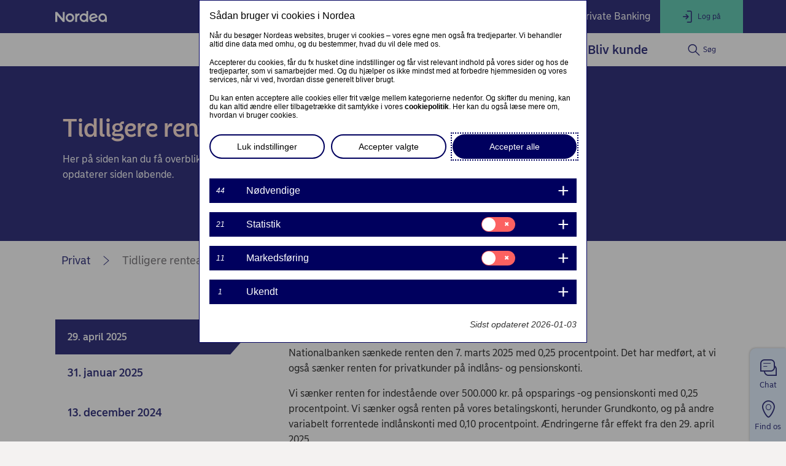

--- FILE ---
content_type: text/html; charset=utf-8
request_url: https://www.nordea.dk/privat/tidligere-renteaendringer.html
body_size: 53710
content:
<!DOCTYPE html><html class="no-js nav-scroll-down" lang="da-DK"><head><meta charset="UTF-8"/><link rel="canonical" href="https&#x3a;&#x2f;&#x2f;www.nordea.dk&#x2f;privat&#x2f;tidligere-renteaendringer.html"/>       <meta name="viewport" content="width=device-width, initial-scale=1.0"/><title>Tidligere renteændringer | Nordea </title><meta name="robots" content="noindex"/><meta property="og:title" content="Tidligere renteændringer" />
<meta property="og:type" content="article" />
<meta property="og:description" content="Tidligere renteændringer" />
<meta property="og:url" content="https&#x3a;&#x2f;&#x2f;www.nordea.dk&#x2f;privat&#x2f;tidligere-renteaendringer.html" />
<meta property="og:image" content="https://www.nordea.dk/static/common/img/og-fallback.jpg" />
<meta property="og:image:secure_url" content="https://www.nordea.dk/static/common/img/og-fallback.jpg" />
<meta property="og:image:width" content="1200" />
<meta property="og:image:height" content="630" />
<meta property="og:image:type" content="image/jpeg" />
<meta property="og:locale" content="da_DK" />      <meta name="description" content="Tidligere renteændringer" /><link rel="icon" type='image/svg+xml' href="/static/common/img/nordea_pulse.svg" /><link rel="icon" type='image/png' sizes='16x16' href="/static/common/img/favicon_16x16.png" /><link rel="icon" type='image/png' sizes='32x32' href="/static/common/img/favicon_32x32.png" /><link rel="icon" type='image/png' sizes='48x48' href="/static/common/img/favicon_48x48.png" /><link rel="icon" type='image/png' sizes='192x192' href="/static/common/img/favicon_192x192.png" /><link rel="icon" type='apple-touch-icon' sizes='180x180' href="/static/common/img/favicon_180x180.png" /><link href="/static/dotxx2017/assets/fonts/NordeaSansLarge-Medium.woff2?v=3.120.6" rel="preload" as="font" crossorigin/><link href="/static/dotxx2017/assets/fonts/NordeaSansLarge-Regular.woff2?v=3.120.6" rel="preload" as="font" crossorigin/><link href="/static/dotxx2017/assets/fonts/NordeaSansSmall-Medium.woff2?v=3.120.6" rel="preload" as="font" crossorigin/><link href="/static/dotxx2017/assets/fonts/NordeaSansSmall-Regular.woff2?v=3.120.6" rel="preload" as="font" crossorigin/><link href="/static/dotxx2017/assets/fonts/iconfont.woff2?v=3.120.6" rel="preload" as="font" crossorigin/><link href="/static/dotxx2017/css/main.css?v=3.120.6" rel="stylesheet" type="text/css"/><link rel="manifest" href="/Images/144-225562/manifest-DK.json"/>        <script nonce="30fbef46-8f92-456c-ae21-7f29d5a4824d" defer src="/static-client/client.js?v=3.120.6"></script>
     <script nonce="30fbef46-8f92-456c-ae21-7f29d5a4824d" defer src="/static-client/vendors~client.js?v=3.120.6"></script> <script nonce="30fbef46-8f92-456c-ae21-7f29d5a4824d">
                    window.__HYDRATION_DATA__ = [{"componentID":"tabgroup_tcm:144-540361","region":"C","view":"#tabgroup","renderProps":{},"children":[{"componentID":"tcm:144-540361","componentTemplateTitle":"Tab [C]","schema":"Tab","region":"C","view":"#tab","renderProps":{"tabtitle":"29. april 2025","tabId":"id-29--april-2025"},"children":[{"componentID":"tcm:144-540358","componentTemplateTitle":"Article [C] **","schema":"Article","region":"C","view":"#article","renderProps":{}},{"componentID":"tcm:144-540359","componentTemplateTitle":"Article [C] **","schema":"Article","region":"C","view":"#article","renderProps":{}},{"componentID":"tcm:144-540360","componentTemplateTitle":"Article [C] **","schema":"Article","region":"C","view":"#article","renderProps":{}}]},{"componentID":"tcm:144-531297","componentTemplateTitle":"Tab [C]","schema":"Tab","region":"C","view":"#tab","renderProps":{"tabtitle":"31. januar 2025","tabId":"id-31--januar-2025"},"children":[{"componentID":"tcm:144-531296","componentTemplateTitle":"Article [C] **","schema":"Article","region":"C","view":"#article","renderProps":{}},{"componentID":"tcm:144-531299","componentTemplateTitle":"Article [C] **","schema":"Article","region":"C","view":"#article","renderProps":{}},{"componentID":"tcm:144-531300","componentTemplateTitle":"Article [C] **","schema":"Article","region":"C","view":"#article","renderProps":{}}]},{"componentID":"tcm:144-527916","componentTemplateTitle":"Tab [C]","schema":"Tab","region":"C","view":"#tab","renderProps":{"tabtitle":"13. december 2024","tabId":"id-13--december-2024"},"children":[{"componentID":"tcm:144-527913","componentTemplateTitle":"Article [C] **","schema":"Article","region":"C","view":"#article","renderProps":{}},{"componentID":"tcm:144-527915","componentTemplateTitle":"Article [C] **","schema":"Article","region":"C","view":"#article","renderProps":{}},{"componentID":"tcm:144-527914","componentTemplateTitle":"Article [C] **","schema":"Article","region":"C","view":"#article","renderProps":{}}]},{"componentID":"tcm:144-523404","componentTemplateTitle":"Tab [C]","schema":"Tab","region":"C","view":"#tab","renderProps":{"tabtitle":"Renteændring 18. oktober 2024","tabId":"Renteandring-18--oktober-2024"},"children":[{"componentID":"tcm:144-523400","componentTemplateTitle":"Article [C] **","schema":"Article","region":"C","view":"#article","renderProps":{}},{"componentID":"tcm:144-523401","componentTemplateTitle":"Article [C] **","schema":"Article","region":"C","view":"#article","renderProps":{}},{"componentID":"tcm:144-523402","componentTemplateTitle":"Article [C] **","schema":"Article","region":"C","view":"#article","renderProps":{}},{"componentID":"tcm:144-523403","componentTemplateTitle":"Article [C] **","schema":"Article","region":"C","view":"#article","renderProps":{}}]},{"componentID":"tcm:144-516998","componentTemplateTitle":"Tab [C]","schema":"Tab","region":"C","view":"#tab","renderProps":{"tabtitle":"Renteændring 13.september 2024","tabId":"Renteandring-13-september-2024"},"children":[{"componentID":"tcm:144-517000","componentTemplateTitle":"Article [C] **","schema":"Article","region":"C","view":"#article","renderProps":{}},{"componentID":"tcm:144-517001","componentTemplateTitle":"Article [C] **","schema":"Article","region":"C","view":"#article","renderProps":{}},{"componentID":"tcm:144-517002","componentTemplateTitle":"Article [C] **","schema":"Article","region":"C","view":"#article","renderProps":{}}]},{"componentID":"tcm:144-512343","componentTemplateTitle":"Tab [C]","schema":"Tab","region":"C","view":"#tab","renderProps":{"tabtitle":"Renteændring 7. juni 2024","tabId":"Renteandring-7--juni-2024"},"children":[{"componentID":"tcm:144-512339","componentTemplateTitle":"Article [C] **","schema":"Article","region":"C","view":"#article","renderProps":{}},{"componentID":"tcm:144-512340","componentTemplateTitle":"Article [C] **","schema":"Article","region":"C","view":"#article","renderProps":{}},{"componentID":"tcm:144-512341","componentTemplateTitle":"Article [C] **","schema":"Article","region":"C","view":"#article","renderProps":{}}]},{"componentID":"tcm:144-505060","componentTemplateTitle":"Tab [C]","schema":"Tab","region":"C","view":"#tab","renderProps":{"tabtitle":"Renteændring 15. september 2023","tabId":"Renteandring-15--september-2023"},"children":[{"componentID":"tcm:144-505056","componentTemplateTitle":"Article [C] **","schema":"Article","region":"C","view":"#article","renderProps":{}},{"componentID":"tcm:144-505057","componentTemplateTitle":"Article [C] **","schema":"Article","region":"C","view":"#article","renderProps":{}},{"componentID":"tcm:144-505058","componentTemplateTitle":"Article [C] **","schema":"Article","region":"C","view":"#article","renderProps":{}}]},{"componentID":"tcm:144-469859","componentTemplateTitle":"Tab [C]","schema":"Tab","region":"C","view":"#tab","renderProps":{"tabtitle":"Renteændring 25. april 2023","tabId":"Renteandring-25--april-2023"},"children":[{"componentID":"tcm:144-469863","componentTemplateTitle":"Article [C] **","schema":"Article","region":"C","view":"#article","renderProps":{}},{"componentID":"tcm:144-469865","componentTemplateTitle":"Article [C] **","schema":"Article","region":"C","view":"#article","renderProps":{}},{"componentID":"tcm:144-469864","componentTemplateTitle":"Article [C] **","schema":"Article","region":"C","view":"#article","renderProps":{}},{"componentID":"tcm:144-469866","componentTemplateTitle":"Article [C] **","schema":"Article","region":"C","view":"#article","renderProps":{}}]},{"componentID":"tcm:144-461525","componentTemplateTitle":"Tab [C]","schema":"Tab","region":"C","view":"#tab","renderProps":{"tabtitle":"Renteændring 14. februar 2023","tabId":"Renteandring-14--februar-2023"},"children":[{"componentID":"tcm:144-461521","componentTemplateTitle":"Article [C] **","schema":"Article","region":"C","view":"#article","renderProps":{}},{"componentID":"tcm:144-461522","componentTemplateTitle":"Article [C] **","schema":"Article","region":"C","view":"#article","renderProps":{}},{"componentID":"tcm:144-461523","componentTemplateTitle":"Article [C] **","schema":"Article","region":"C","view":"#article","renderProps":{}},{"componentID":"tcm:144-461524","componentTemplateTitle":"Article [C] **","schema":"Article","region":"C","view":"#article","renderProps":{}}]},{"componentID":"tcm:144-452472","componentTemplateTitle":"Tab [C]","schema":"Tab","region":"C","view":"#tab","renderProps":{"tabtitle":"Renteændring 20. september 2022","tabId":"Renteandring-20--september-2022"},"children":[{"componentID":"tcm:144-452469","componentTemplateTitle":"Article [C] **","schema":"Article","region":"C","view":"#article","renderProps":{}},{"componentID":"tcm:144-452467","componentTemplateTitle":"Article [C] **","schema":"Article","region":"C","view":"#article","renderProps":{}},{"componentID":"tcm:144-452470","componentTemplateTitle":"Article [C] **","schema":"Article","region":"C","view":"#article","renderProps":{}},{"componentID":"tcm:144-452468","componentTemplateTitle":"Article, White [C]","schema":"Article","region":"C","view":"#articleWhite","renderProps":{}}]},{"componentID":"tcm:144-452471","componentTemplateTitle":"Tab [C]","schema":"Tab","region":"C","view":"#tab","renderProps":{"tabtitle":"Renteændring 1. september 2022","tabId":"Renteandring-1--september-2022"},"children":[{"componentID":"tcm:144-447408","componentTemplateTitle":"Article [C] **","schema":"Article","region":"C","view":"#article","renderProps":{}},{"componentID":"tcm:144-447402","componentTemplateTitle":"Article [C] **","schema":"Article","region":"C","view":"#article","renderProps":{}},{"componentID":"tcm:144-447401","componentTemplateTitle":"Article, White [C]","schema":"Article","region":"C","view":"#articleWhite","renderProps":{}}]}]},{"componentID":"aArea","view":"#aArea","pageID":"tcm:144-447415-64","sgIds":"tcm:144-22-4,tcm:144-11948-4","familySelect":"447415,22,11948","families":false,"title":"Root","url":"/","sgDir":"/","submenus":[{"title":"Privat","url":"/","sgDir":"/privat","order":"010","active":true,"hasMetadata":true,"submenus":[{"title":"Dit liv","url":"/privat/dit-liv/","sgDir":"/dit-liv","order":"010","hasMetadata":true,"submenus":[{"title":"Bolig","url":"/privat/dit-liv/bolig/","sgDir":"/bolig","order":"010","submenus":[{"title":"Købe bolig","url":"/privat/dit-liv/bolig/kobe-bolig/","sgDir":"/kobe-bolig","order":"010","submenus":[],"content":{}},{"title":"Sælg bolig","url":"/privat/dit-liv/bolig/saelg-bolig/","sgDir":"/saelg-bolig","order":"020","submenus":[],"content":{}},{"title":"Renovere bolig","url":"/privat/dit-liv/bolig/renovere-bolig/","sgDir":"/renovere-bolig","order":"030","submenus":[],"content":{}},{"title":"Bygge hus","url":"/privat/dit-liv/bolig/bygge-hus/","sgDir":"/bygge-hus","order":"040","submenus":[],"content":{}},{"title":"Energirenovering","url":"/privat/dit-liv/bolig/energirenovering/","sgDir":"/energirenovering","order":"050","submenus":[],"content":{}}],"content":{"Minimenu":{"pageLinks":{"menuLinks":[{"linkTarget":{"linkUrl":"/privat/produkter/boliglaan/guide-til-boligkoeb/","linkTitle":"Din guide til boligkøb","linkDescription":"Guide til boligkøb - alt hvad du skal have styr på, når du skal købe bolig","isExternalLink":false,"defaultWindowTargetHtml":"_self","isBinary":false,"componentID":"tcm:144-522373"},"windowTarget":"Default","presentationWithDescription":"Without Description"},{"linkTarget":{"linkUrl":"/privat/produkter/boliglaan/boligmarkedet-lige-nu.html","linkTitle":"Boligmarkedet lige nu","isExternalLink":false,"defaultWindowTargetHtml":"_self","isBinary":false,"icon":"icon-home-elaborate","componentID":"tcm:144-431563"},"windowTarget":"Default","presentationWithDescription":"Without Description"},{"linkTarget":{"linkUrl":"/privat/dit-liv/bolig/droemmer-du-om-din-foerste-bolig.html","linkTitle":"Drømmer du om din første bolig?","linkDescription":"Drømmer du om din første bolig","isExternalLink":false,"defaultWindowTargetHtml":"_self","isBinary":false,"componentID":"tcm:144-539016"},"windowTarget":"Default","presentationWithDescription":"Without Description"},{"linkTarget":{"linkUrl":"/privat/dit-liv/bolig/kobe-bolig/koeb-af-ejerbolig.html","linkTitle":"Køb af ejerbolig","isExternalLink":false,"defaultWindowTargetHtml":"_self","isBinary":false,"componentID":"tcm:144-259619"},"windowTarget":"Default","presentationWithDescription":"Without Description"},{"linkTarget":{"componentID":"tcm:144-177267","contentIssues":["Page Data is not published on a page (tcm:144-177267)"]},"windowTarget":"Default","presentationWithDescription":"Without Description"},{"linkTarget":{"linkUrl":"/privat/dit-liv/bolig/kobe-bolig/koeb-af-andelsbolig.html","linkTitle":"Køb af andelsbolig ","isExternalLink":false,"defaultWindowTargetHtml":"_self","isBinary":false,"componentID":"tcm:144-259582"},"windowTarget":"Default","presentationWithDescription":"Without Description"},{"linkTarget":{"linkUrl":"/privat/dit-liv/bolig/kobe-bolig/koebsommerhus.html","linkTitle":"Sommerhus","isExternalLink":false,"defaultWindowTargetHtml":"_self","isBinary":false,"componentID":"tcm:144-541493"},"windowTarget":"Default","presentationWithDescription":"Without Description"},{"linkTarget":{"linkUrl":"/privat/produkter/boliglaan/renovering-af-hus.html","linkTitle":"Renovering","isExternalLink":false,"defaultWindowTargetHtml":"_self","isBinary":false,"componentID":"tcm:144-264316"},"windowTarget":"Default","presentationWithDescription":"Without Description"},{"linkTarget":{"linkUrl":"/privat/dit-liv/bolig/saelg-bolig/salg-af-bolig.html","linkTitle":"Boligsalg","isExternalLink":false,"defaultWindowTargetHtml":"_self","isBinary":false,"componentID":"tcm:144-189188"},"windowTarget":"Default","presentationWithDescription":"Without Description"}]},"toolLinks":{"menuLinks":[{"linkTarget":{"linkUrl":"/privat/produkter/boliglaan/beregn-hvor-meget-du-kan-koebe-bolig-for.html","linkTitle":"Hvad kan jeg købe bolig for?","linkDescription":"Beregn, hvad du kan købe bolig for","isExternalLink":false,"defaultWindowTargetHtml":"_self","isBinary":false,"icon":"icon-budget-calc","componentID":"tcm:144-243856"},"windowTarget":"Default","presentationWithDescription":"Without Description"},{"linkTarget":{"linkUrl":"/privat/produkter/boliglaan/hvad-koster-det-at-laane-til-koeb-af-bolig.html","linkTitle":"Hvad koster det at låne til køb af bolig?","isExternalLink":false,"defaultWindowTargetHtml":"_self","isBinary":false,"icon":"icon-calc","componentID":"tcm:144-194069"},"windowTarget":"Default","presentationWithDescription":"Without Description"},{"linkTarget":{"linkUrl":"/privat/produkter/boliglaan/hvad-koster-det-at-laane-i-frivaerdien.html","linkTitle":"Hvad koster det at låne i min boligs friværdi?","linkDescription":"Hvad koster det at låne i friværdien? Hvad koster det at låne i egen bolig?","isExternalLink":false,"defaultWindowTargetHtml":"_self","isBinary":false,"icon":"icon-house-loan","componentID":"tcm:144-248128"},"windowTarget":"Default","presentationWithDescription":"Without Description"}]}}}},{"title":"Familie","sgDir":"/familie","order":"020","submenus":[{"title":"Pension","url":"/privat/dit-liv/familie/pension/","sgDir":"/pension","submenus":[],"content":{}}],"content":{"Minimenu":{"pageLinks":{"menuLinks":[{"linkTarget":{"linkUrl":"/privat/produkter/daglig-oekonomi/ungdom.html","linkTitle":"Børn og unge 0-17 år ","linkDescription":"Se mulighederne for konti og kort til børn og unge 0-17 år. ","isExternalLink":false,"defaultWindowTargetHtml":"_self","isBinary":false,"componentID":"tcm:144-195995"},"windowTarget":"Default","presentationWithDescription":"Without Description"},{"linkTarget":{"linkUrl":"/privat/dit-liv/ung/lommepenge.html","linkTitle":"Lommepenge - Hvornår, hvordan og hvor meget?","isExternalLink":false,"defaultWindowTargetHtml":"_self","isBinary":false,"componentID":"tcm:144-242329"},"windowTarget":"Default","presentationWithDescription":"Without Description"},{"linkTarget":{"linkUrl":"/privat/dit-liv/familie/flytte-sammen.html","linkTitle":"Flytte sammen","isExternalLink":false,"defaultWindowTargetHtml":"_self","isBinary":false,"componentID":"tcm:144-242258"},"windowTarget":"Default","presentationWithDescription":"Without Description"},{"linkTarget":{"linkUrl":"/privat/dit-liv/familie/blive-gift.html","linkTitle":"Blive gift ","isExternalLink":false,"defaultWindowTargetHtml":"_self","isBinary":false,"componentID":"tcm:144-245685"},"windowTarget":"Default","presentationWithDescription":"Without Description"},{"linkTarget":{"linkUrl":"/privat/dit-liv/familie/naar-boernene-flytter-hjemmefra.html","linkTitle":"Når børnene flytter hjemmefra","isExternalLink":false,"defaultWindowTargetHtml":"_self","isBinary":false,"componentID":"tcm:144-242476"},"windowTarget":"Default","presentationWithDescription":"Without Description"},{"linkTarget":{"linkUrl":"/privat/produkter/boliglaan/foraeldre-koeb.html","linkTitle":"Forældrekøb","isExternalLink":false,"defaultWindowTargetHtml":"_self","isBinary":false,"componentID":"tcm:144-189305"},"windowTarget":"Default","presentationWithDescription":"Without Description"},{"linkTarget":{"linkUrl":"/privat/dit-liv/familie/skilsmisse-samlivsophaevelse.html","linkTitle":"Skilsmisse","isExternalLink":false,"defaultWindowTargetHtml":"_self","isBinary":false,"componentID":"tcm:144-321704"},"windowTarget":"Default","presentationWithDescription":"Without Description"},{"linkTarget":{"linkUrl":"/privat/dit-liv/svaere-tider/doedsfald.html","linkTitle":"Dødsfald og arv","isExternalLink":false,"defaultWindowTargetHtml":"_self","isBinary":false,"componentID":"tcm:144-273238"},"windowTarget":"Default","presentationWithDescription":"Without Description"}]},"toolLinks":{"menuLinks":[{"linkTarget":{"linkUrl":"/privat/testaviva.html","linkTitle":"Opret testamente og andre juridiske dokumenter","isExternalLink":false,"defaultWindowTargetHtml":"_self","isBinary":false,"icon":"icon-contacts","componentID":"tcm:144-376414"},"windowTarget":"Default","presentationWithDescription":"Without Description"},{"linkTarget":{"linkUrl":"/privat/fremtidsfuldmagt.html","linkTitle":"Fremtidsfuldmagt","isExternalLink":false,"defaultWindowTargetHtml":"_self","isBinary":false,"icon":"icon-risk-management","componentID":"tcm:144-527980"},"windowTarget":"Default","presentationWithDescription":"Without Description"}]}}}},{"title":"Arbejde","sgDir":"/arbejde","order":"030","submenus":[],"content":{"Minimenu":{"pageLinks":{"menuLinks":[{"linkTarget":{"linkUrl":"/privat/dit-liv/arbejde/foerste-job.html","linkTitle":"Første job","isExternalLink":false,"defaultWindowTargetHtml":"_self","isBinary":false,"componentID":"tcm:144-273345"},"windowTarget":"Default","presentationWithDescription":"Without Description"},{"linkTarget":{"linkUrl":"/privat/dit-liv/arbejde/miste-job.html","linkTitle":"Miste job","isExternalLink":false,"defaultWindowTargetHtml":"_self","isBinary":false,"componentID":"tcm:144-273346"},"windowTarget":"Default","presentationWithDescription":"Without Description"},{"linkTarget":{"linkUrl":"/privat/dit-liv/arbejde/klar-til-pension.html","linkTitle":"Når du skal gå på pension","isExternalLink":false,"defaultWindowTargetHtml":"_self","isBinary":false,"componentID":"tcm:144-273347"},"windowTarget":"Default","presentationWithDescription":"Without Description"},{"linkTarget":{"linkUrl":"/privat/dit-liv/arbejde/ivaerksaetter.html","linkTitle":"Iværksætter","isExternalLink":false,"defaultWindowTargetHtml":"_self","isBinary":false,"componentID":"tcm:144-295739"},"windowTarget":"Default","presentationWithDescription":"Without Description"},{"linkTarget":{"linkUrl":"/privat/dit-liv/arbejde/erhvervsuddannelse.html","linkTitle":"Erhvervsuddannelse? Få gode råd","isExternalLink":false,"defaultWindowTargetHtml":"_self","isBinary":false,"componentID":"tcm:144-508916"},"windowTarget":"Default","presentationWithDescription":"Without Description"}]},"toolLinks":{"menuLinks":[{"windowTarget":"Default","presentationWithDescription":"Without Description"}]}}}},{"title":"Unge over 18 år","sgDir":"/ung","order":"040","submenus":[],"content":{"Minimenu":{"pageLinks":{"menuLinks":[{"linkTarget":{"linkUrl":"/privat/dit-liv/ung/fylde-atten-aar.html","linkTitle":"Når du fylder 18 år","isExternalLink":false,"defaultWindowTargetHtml":"_self","isBinary":false,"componentID":"tcm:144-273541"},"windowTarget":"Default","presentationWithDescription":"Without Description"},{"linkTarget":{"linkUrl":"/privat/produkter/daglig-oekonomi/ung18-28.html","linkTitle":"Fordele til dig som ung 18-28 år","isExternalLink":false,"defaultWindowTargetHtml":"_self","isBinary":false,"componentID":"tcm:144-211660"},"windowTarget":"Default","presentationWithDescription":"Without Description"},{"linkTarget":{"linkUrl":"/privat/dit-liv/ung/budget-for-studerende.html","linkTitle":"Budget for studerende","isExternalLink":false,"defaultWindowTargetHtml":"_self","isBinary":false,"componentID":"tcm:144-273499"},"windowTarget":"Default","presentationWithDescription":"Without Description"},{"linkTarget":{"linkUrl":"/privat/dit-liv/ung/boliglaan-unge-studerende.html","linkTitle":"Boliglån til unge og studerende","isExternalLink":false,"defaultWindowTargetHtml":"_self","isBinary":false,"componentID":"tcm:144-373642"},"windowTarget":"Default","presentationWithDescription":"Without Description"},{"linkTarget":{"linkUrl":"/privat/dit-liv/arbejde/su-laan.html","linkTitle":"SU-lån","isExternalLink":false,"defaultWindowTargetHtml":"_self","isBinary":false,"componentID":"tcm:144-322104"},"windowTarget":"Default","presentationWithDescription":"Without Description"},{"linkTarget":{"linkUrl":"/privat/dit-liv/arbejde/foerste-job.html","linkTitle":"Første job","isExternalLink":false,"defaultWindowTargetHtml":"_self","isBinary":false,"componentID":"tcm:144-273345"},"windowTarget":"Default","presentationWithDescription":"Without Description"},{"linkTarget":{"linkUrl":"/privat/dit-liv/arbejde/erhvervsuddannelse.html","linkTitle":"Erhvervsuddannelse? Få gode råd","isExternalLink":false,"defaultWindowTargetHtml":"_self","isBinary":false,"componentID":"tcm:144-508916"},"windowTarget":"Default","presentationWithDescription":"Without Description"},{"linkTarget":{"linkUrl":"/privat/dit-liv/familie/flytte-sammen.html","linkTitle":"Flytte sammen","isExternalLink":false,"defaultWindowTargetHtml":"_self","isBinary":false,"componentID":"tcm:144-242258"},"windowTarget":"Default","presentationWithDescription":"Without Description"},{"linkTarget":{"linkUrl":"/privat/produkter/forsikring/til-unge.html","linkTitle":"Forsikring til unge","isExternalLink":false,"defaultWindowTargetHtml":"_self","isBinary":false,"componentID":"tcm:144-526437"},"windowTarget":"Default","presentationWithDescription":"Without Description"},{"linkTarget":{"linkUrl":"/privat/dit-liv/investering/klar-til-investering.html","linkTitle":"Bliv klar til at investere","linkDescription":"Kom trygt i gang med din første investering - uanset om du vil gøre det selv eller hjælpes på vej. \n","isExternalLink":false,"defaultWindowTargetHtml":"_self","isBinary":false,"componentID":"tcm:144-537647"},"windowTarget":"Default","presentationWithDescription":"Without Description"}]},"toolLinks":{"menuLinks":[{"windowTarget":"Default","presentationWithDescription":"Without Description"}]}}}},{"title":"Børn og unge under 18 år","sgDir":"/boern-unge-under-18","order":"041","submenus":[],"content":{"Minimenu":{"pageLinks":{"menuLinks":[{"linkTarget":{"linkUrl":"/privat/produkter/daglig-oekonomi/ungdom.html","linkTitle":"Børn og unge 0-17 år ","linkDescription":"Se mulighederne for konti og kort til børn og unge 0-17 år. ","isExternalLink":false,"defaultWindowTargetHtml":"_self","isBinary":false,"componentID":"tcm:144-195995"},"windowTarget":"Default","presentationWithDescription":"Without Description"},{"linkTarget":{"linkUrl":"/privat/produkter/kort/kort-til-unge.html","linkTitle":"Betalingskort til børn og unge","linkDescription":"Med Nordea Pay bruger du ikke flere penge, end du har på kontoen","isExternalLink":false,"defaultWindowTargetHtml":"_self","isBinary":false,"componentID":"tcm:144-476651"},"windowTarget":"Default","presentationWithDescription":"Without Description"},{"linkTarget":{"linkUrl":"/privat/produkter/konti-og-betalinger/juniorkonto.html","linkTitle":"Konto til børn (0-12 år)","linkDescription":"Konto til børn (0-12 år) er for dig, som er mellem 0 og 12 år.","isExternalLink":false,"defaultWindowTargetHtml":"_self","isBinary":false,"componentID":"tcm:144-188941"},"windowTarget":"Default","presentationWithDescription":"Without Description"},{"linkTarget":{"linkUrl":"/privat/produkter/konti-og-betalinger/ungdomskonto.html","linkTitle":"Konto til unge (13-17 år)","linkDescription":"Ungdomspakken med gratis Nordea Pay er til dig mellem 13 og 17 år. ","isExternalLink":false,"defaultWindowTargetHtml":"_self","isBinary":false,"componentID":"tcm:144-188936"},"windowTarget":"Default","presentationWithDescription":"Without Description"},{"linkTarget":{"linkUrl":"/privat/dit-liv/ung/lommepenge.html","linkTitle":"Lommepenge - Hvornår, hvordan og hvor meget?","isExternalLink":false,"defaultWindowTargetHtml":"_self","isBinary":false,"componentID":"tcm:144-242329"},"windowTarget":"Default","presentationWithDescription":"Without Description"},{"linkTarget":{"linkUrl":"/privat/produkter/opsparing/boerneopsparing.html","linkTitle":"Børneopsparing","isExternalLink":false,"defaultWindowTargetHtml":"_self","isBinary":false,"componentID":"tcm:144-196085"},"windowTarget":"Default","presentationWithDescription":"Without Description"}]},"toolLinks":{"menuLinks":[{"linkTarget":{"linkUrl":"/privat/dit-liv/boern-unge-under-18/gimi-lommepengeapp.html","linkTitle":"Gimi lommepenge app til børn","linkDescription":"Link description","isExternalLink":false,"defaultWindowTargetHtml":"_self","isBinary":false,"icon":"icon-loan","componentID":"tcm:144-553668"},"windowTarget":"Default","presentationWithDescription":"Without Description"}]}}}},{"title":"Svære tider","url":"/privat/dit-liv/svaere-tider/","sgDir":"/svaere-tider","order":"050","submenus":[],"content":{}},{"title":"Opsparing","url":"/privat/dit-liv/opsparing/","sgDir":"/opsparing","order":"060","submenus":[],"content":{"Minimenu":{"pageLinks":{"menuLinks":[{"linkTarget":{"linkUrl":"/privat/dit-liv/opsparing/opsparing-eller-investering.html","linkTitle":"Opsparing eller investering?","linkDescription":"Hvornår skal du spare op, og hvornår skal du investere dine penge? Få vores råd her.","isExternalLink":false,"defaultWindowTargetHtml":"_self","isBinary":false,"componentID":"tcm:144-460463"},"windowTarget":"Default","presentationWithDescription":"With Description"},{"linkTarget":{"linkUrl":"/privat/dit-liv/opsparing/hvor-meget-skal-man-spare-op-om-maaneden.html","linkTitle":"Hvor meget skal man spare op om måneden?","linkDescription":"Hvor meget bør du have til uforudsete udgifter? Og hvordan får du mest ud af de penge, du sparer op? Få vores råd her.","isExternalLink":false,"defaultWindowTargetHtml":"_self","isBinary":false,"componentID":"tcm:144-475573"},"windowTarget":"Default","presentationWithDescription":"With Description"},{"linkTarget":{"linkUrl":"/privat/dit-liv/opsparing/opsparingsmaal.html","linkTitle":"Lav opsparingsmål","linkDescription":"Sæt konkrete mål for din opsparing og følg med i, hvor tæt du er på at opnå det, du drømmer om.","isExternalLink":false,"defaultWindowTargetHtml":"_self","isBinary":false,"componentID":"tcm:144-474096"},"windowTarget":"Default","presentationWithDescription":"With Description"},{"linkTarget":{"linkUrl":"/privat/dit-liv/opsparing/sparetips.html","linkTitle":"Sparetips til hverdagen","linkDescription":"Få nyttige sparetips af Nordeas Forbrugerøkonom, der kan skabe mere luft i din økonomi.","isExternalLink":false,"defaultWindowTargetHtml":"_self","isBinary":false,"componentID":"tcm:144-401584"},"windowTarget":"Default","presentationWithDescription":"With Description"}]},"toolLinks":{"menuLinks":[{"windowTarget":"Default","presentationWithDescription":"Without Description"}]}}}},{"title":"Investering","url":"/privat/dit-liv/investering/","sgDir":"/investering","order":"070","submenus":[{"title":"Investeringsguide","url":"/privat/dit-liv/investering/investeringsguide/","sgDir":"/investeringsguide","order":"080","submenus":[],"content":{}}],"content":{"Minimenu":{"pageLinks":{"menuLinks":[{"linkTarget":{"linkUrl":"/privat/dit-liv/investering/klar-til-investering.html","linkTitle":"Bliv klar til at investere","linkDescription":"Kom trygt i gang med din første investering - uanset om du vil gøre det selv eller hjælpes på vej. \n","isExternalLink":false,"defaultWindowTargetHtml":"_self","isBinary":false,"componentID":"tcm:144-537647"},"windowTarget":"Default","presentationWithDescription":"With Description"},{"linkTarget":{"linkUrl":"/privat/dit-liv/investering/investeringsguide/","linkTitle":"Investeringsguide","linkDescription":"Får svar på dine spørgsmål om investering - uanset om du er nybegynder eller erfaren investor.","isExternalLink":false,"defaultWindowTargetHtml":"_self","isBinary":false,"componentID":"tcm:144-503802"},"windowTarget":"Default","presentationWithDescription":"With Description"},{"linkTarget":{"linkUrl":"/privat/dit-liv/investering/investeringsguide/hvad-er-obligationer.html","linkTitle":"Hvad er obligationer?","linkDescription":"Lær om forskellige obligationer, og hvordan du investerer i dem. ","isExternalLink":false,"defaultWindowTargetHtml":"_self","isBinary":false,"componentID":"tcm:144-489322"},"windowTarget":"Default","presentationWithDescription":"With Description"},{"linkTarget":{"linkUrl":"/privat/dit-liv/investering/investeringsguide/hvad-er-aktier.html","linkTitle":"Hvad er aktier?","linkDescription":"Lær om aktier og aktiekurser - og hvordan du kan tjene penge på aktiehandel.","isExternalLink":false,"defaultWindowTargetHtml":"_self","isBinary":false,"componentID":"tcm:144-489285"},"windowTarget":"Default","presentationWithDescription":"With Description"}]},"toolLinks":{"menuLinks":[{"windowTarget":"Default","presentationWithDescription":"Without Description"}]}}}},{"title":"Sikkerhed","url":"/privat/dit-liv/sikkerhed/","sgDir":"/sikkerhed","order":"080","submenus":[],"content":{"Minimenu":{"pageLinks":{"menuLinks":[{"linkTarget":{"linkUrl":"/privat/dit-liv/sikkerhed/hvad-er-telefonsvindel.html","linkTitle":"Telefonsvindel","isExternalLink":false,"defaultWindowTargetHtml":"_self","isBinary":false,"componentID":"tcm:144-479252"},"windowTarget":"Default","presentationWithDescription":"Without Description"},{"linkTarget":{"linkUrl":"/privat/dit-liv/sikkerhed/phishing.html","linkTitle":"Falske e-mails og SMS'er - Phishing ","isExternalLink":false,"defaultWindowTargetHtml":"_self","isBinary":false,"componentID":"tcm:144-468719"},"windowTarget":"Default","presentationWithDescription":"Without Description"},{"linkTarget":{"linkUrl":"/privat/dit-liv/sikkerhed/koeb-salg-brugte-varer.html","linkTitle":"Svindel ved køb og salg af brugte varer på nettet","isExternalLink":false,"defaultWindowTargetHtml":"_self","isBinary":false,"componentID":"tcm:144-493409"},"windowTarget":"Default","presentationWithDescription":"Without Description"},{"linkTarget":{"linkUrl":"/privat/dit-liv/sikkerhed/investeringssvindel.html","linkTitle":"Investeringssvindel","isExternalLink":false,"defaultWindowTargetHtml":"_self","isBinary":false,"icon":"icon-person","componentID":"tcm:144-493419"},"windowTarget":"Default","presentationWithDescription":"Without Description"},{"linkTarget":{"linkUrl":"/privat/dit-liv/sikkerhed/kaerlighedssvindel.html","linkTitle":"Kærlighedssvindel","isExternalLink":false,"defaultWindowTargetHtml":"_self","isBinary":false,"icon":"icon-person","componentID":"tcm:144-493430"},"windowTarget":"Default","presentationWithDescription":"Without Description"},{"linkTarget":{"linkUrl":"/privat/dit-liv/sikkerhed/svindel-paa-nettet.html","isExternalLink":false,"defaultWindowTargetHtml":"_self","isBinary":false,"componentID":"tcm:144-493416"},"windowTarget":"Default","presentationWithDescription":"Without Description"},{"linkTarget":{"linkUrl":"/privat/dit-liv/sikkerhed/bankbude-svindel.html","linkTitle":"Bankbudesvindel","isExternalLink":false,"defaultWindowTargetHtml":"_self","isBinary":false,"componentID":"tcm:144-499142"},"windowTarget":"Default","presentationWithDescription":"Without Description"}]},"toolLinks":{"menuLinks":[{"linkTarget":{"linkUrl":"/privat/dit-liv/sikkerhed/anmeld-svindel.html","linkTitle":"Anmeld svindel","isExternalLink":false,"defaultWindowTargetHtml":"_self","isBinary":false,"icon":"icon-phone-small","componentID":"tcm:144-493411"},"windowTarget":"Default","presentationWithDescription":"Without Description"}]}}}},{"title":"Bedre samfund","sgDir":"/bedresamfund","order":"090","submenus":[],"content":{"Minimenu":{"pageLinks":{"menuLinks":[{"linkTarget":{"linkUrl":"/privat/dit-liv/baeredygtighed.html","linkTitle":"Vil du bidrage til et bedre samfund?","isExternalLink":false,"defaultWindowTargetHtml":"_self","isBinary":false,"componentID":"tcm:144-513735"},"windowTarget":"Default","presentationWithDescription":"Without Description"}]},"toolLinks":{"menuLinks":[{"windowTarget":"Default","presentationWithDescription":"Without Description"}]}}}}],"content":{}},{"title":"Produkter","url":"/privat/produkter/","sgDir":"/produkter","order":"020","hasMetadata":true,"submenus":[{"title":"Lån og kreditter","url":"/privat/produkter/laan-og-kreditter/","sgDir":"/laan-og-kreditter","order":"015","submenus":[{"title":"Forbrugslån","url":"/privat/produkter/laan-og-kreditter/forbrugslaan/","sgDir":"/forbrugslaan","order":"020","submenus":[],"content":{}},{"title":"Billån","url":"/privat/produkter/laan-og-kreditter/billaan/","sgDir":"/billaan","order":"030","submenus":[],"content":{}},{"title":"Lån til unge","url":"/privat/produkter/laan-og-kreditter/laan-til-unge/","sgDir":"/laan-til-unge","order":"040","submenus":[],"content":{}},{"title":"Lån til forbrug","url":"/privat/produkter/laan-og-kreditter/laan-til-forbrug/","sgDir":"/laan-til-forbrug","order":"050","submenus":[],"content":{}}],"content":{"Minimenu":{"pageLinks":{"menuLinks":[{"linkTarget":{"linkUrl":"/privat/produkter/laan-og-kreditter/forbrugslaan/forbrugslaan.html","linkTitle":"Forbrugslån","linkDescription":"Til dig som ønsker at låne op til 375.000 kr. ","isExternalLink":false,"defaultWindowTargetHtml":"_self","isBinary":false,"componentID":"tcm:144-186991"},"windowTarget":"Default","presentationWithDescription":"With Description"},{"linkTarget":{"linkUrl":"/privat/produkter/laan-og-kreditter/forbrugslaan/samlelaan.html","linkTitle":"Samlelån","linkDescription":"Saml dine små lån til ét lån","isExternalLink":false,"defaultWindowTargetHtml":"_self","isBinary":false,"componentID":"tcm:144-275446"},"windowTarget":"Default","presentationWithDescription":"With Description"},{"linkTarget":{"linkUrl":"/privat/produkter/laan-og-kreditter/billaan/","linkTitle":"Billån","linkDescription":"Uanset, hvilken bil du vil købe, har vi lånet til det. Læs om vores billån her","isExternalLink":false,"defaultWindowTargetHtml":"_self","isBinary":false,"componentID":"tcm:144-194035"},"windowTarget":"Default","presentationWithDescription":"With Description"},{"linkTarget":{"linkUrl":"/privat/produkter/laan-og-kreditter/laan-til-unge/forbrugslaan-plus.html","linkTitle":"Forbrugslån+ til unge","linkDescription":"Til dig mellem 18-28 år","isExternalLink":false,"defaultWindowTargetHtml":"_self","isBinary":false,"icon":"icon-budget-calc","componentID":"tcm:144-187326"},"windowTarget":"Default","presentationWithDescription":"With Description"},{"linkTarget":{"linkUrl":"/privat/produkter/laan-og-kreditter/forbrugslaan/forhoeje-laan.html","linkTitle":"Forhøjelse af lån","linkDescription":"Til dig der allerede har et lån hos Nordea, som du ønsker at forhøje","isExternalLink":false,"defaultWindowTargetHtml":"_self","isBinary":false,"componentID":"tcm:144-322961"},"windowTarget":"Default","presentationWithDescription":"With Description"},{"linkTarget":{"linkUrl":"/privat/produkter/laan-og-kreditter/kassekredit.html","linkTitle":"Kassekredit","isExternalLink":false,"defaultWindowTargetHtml":"_self","isBinary":false,"componentID":"tcm:144-262473"},"windowTarget":"Default","presentationWithDescription":"Without Description"},{"windowTarget":"Default","presentationWithDescription":"Without Description"}]},"toolsColumnHeader":"Beregnere","toolLinks":{"menuLinks":[{"linkTarget":{"linkUrl":"/privat/produkter/laan-og-kreditter/forbrugslaan/forbrugslaan-beregner.html","linkTitle":"Beregn hvad et Forbrugslån koster","isExternalLink":false,"defaultWindowTargetHtml":"_self","isBinary":false,"icon":"icon-calc","componentID":"tcm:144-262379"},"windowTarget":"Default","presentationWithDescription":"Without Description"},{"linkTarget":{"linkUrl":"/privat/produkter/laan-og-kreditter/laan-til-unge/forbrugslaanplus-beregner.html","linkTitle":"Beregn hvad et Forbrugslån+ vil koste dig","isExternalLink":false,"defaultWindowTargetHtml":"_self","isBinary":false,"icon":"icon-budget-calc","componentID":"tcm:144-309123"},"windowTarget":"Default","presentationWithDescription":"Without Description"},{"linkTarget":{"linkUrl":"/privat/produkter/laan-og-kreditter/billaan/beregn-elbillaan.html","linkTitle":"Beregn lån til elbil","isExternalLink":false,"defaultWindowTargetHtml":"_self","isBinary":false,"icon":"icon-car","componentID":"tcm:144-447227"},"windowTarget":"Default","presentationWithDescription":"Without Description"},{"linkTarget":{"linkUrl":"/privat/produkter/laan-og-kreditter/forbrugslaan/beregn-samlelaan.html","linkTitle":"Beregn Samlelån","isExternalLink":false,"defaultWindowTargetHtml":"_self","isBinary":false,"icon":"icon-moneybag-loan","componentID":"tcm:144-442625"},"windowTarget":"Default","presentationWithDescription":"Without Description"}]}}}},{"title":"Digitale services","url":"/privat/produkter/digitale-services/","sgDir":"/digitale-services","order":"020","submenus":[],"content":{"Minimenu":{"pageLinks":{"menuLinks":[{"linkTarget":{"linkUrl":"/privat/produkter/digitale-services/mobilbank.html","linkTitle":"Mobilbank","linkDescription":"Mobilbank - din daglige økonomi","isExternalLink":false,"defaultWindowTargetHtml":"_self","isBinary":false,"componentID":"tcm:144-312193"},"windowTarget":"Default","presentationWithDescription":"Without Description"},{"linkTarget":{"linkUrl":"/privat/produkter/digitale-services/netbank.html","linkTitle":"Netbank","linkDescription":"Med Netbank kan du nemt og hurtigt betale regninger og overføre penge.","isExternalLink":false,"defaultWindowTargetHtml":"_self","isBinary":false,"componentID":"tcm:144-20360"},"windowTarget":"Default","presentationWithDescription":"Without Description"},{"linkTarget":{"linkUrl":"/privat/produkter/digitale-services/mitid.html","linkTitle":"MitID - Danmarks digitale ID","isExternalLink":false,"defaultWindowTargetHtml":"_self","isBinary":false,"icon":"icon-bank-id","componentID":"tcm:144-408353"},"windowTarget":"Default","presentationWithDescription":"Without Description"},{"linkTarget":{"linkUrl":"/privat/produkter/digitale-services/mobile-pay-privat.html","linkTitle":"MobilePay","linkDescription":"Link description","isExternalLink":false,"defaultWindowTargetHtml":"_self","isBinary":false,"componentID":"tcm:144-189898"},"windowTarget":"Default","presentationWithDescription":"Without Description"},{"linkTarget":{"linkUrl":"/privat/produkter/digitale-services/apple-pay.html","linkTitle":"Apple Pay ","isExternalLink":false,"defaultWindowTargetHtml":"_self","isBinary":false,"componentID":"tcm:144-230402"},"windowTarget":"Default","presentationWithDescription":"Without Description"},{"linkTarget":{"linkUrl":"/privat/produkter/digitale-services/google-pay.html","linkTitle":"Google Pay","isExternalLink":false,"defaultWindowTargetHtml":"_self","isBinary":false,"componentID":"tcm:144-279414"},"windowTarget":"Default","presentationWithDescription":"Without Description"},{"linkTarget":{"linkUrl":"/privat/produkter/digitale-services/samsung-pay.html","linkTitle":" Samsung Pay","isExternalLink":false,"defaultWindowTargetHtml":"_self","isBinary":false,"componentID":"tcm:144-471576"},"windowTarget":"Default","presentationWithDescription":"Without Description"},{"linkTarget":{"linkUrl":"/privat/produkter/digitale-services/andre-betalingstjenester.html","linkTitle":"Andre betalingstjenester","isExternalLink":false,"defaultWindowTargetHtml":"_self","isBinary":false,"componentID":"tcm:144-264077"},"windowTarget":"Default","presentationWithDescription":"Without Description"},{"linkTarget":{"linkUrl":"/privat/produkter/digitale-services/hent-disse-apps.html","linkTitle":"Apps til din økonomi","isExternalLink":false,"defaultWindowTargetHtml":"_self","isBinary":false,"icon":"icon-download","componentID":"tcm:144-259818"},"windowTarget":"Default","presentationWithDescription":"Without Description"}]},"toolLinks":{"menuLinks":[{"linkTarget":{"componentID":"tcm:144-370310","contentIssues":["Page Data is not published on a page (tcm:144-370310)"]},"windowTarget":"Same window","presentationWithDescription":"With Description"},{"linkTarget":{"componentID":"tcm:144-263023","contentIssues":["Page Data is not published on a page (tcm:144-263023)"]},"windowTarget":"Default","presentationWithDescription":"Without Description"},{"linkTarget":{"linkUrl":"/privat/produkter/digitale-services/mitid.html","linkTitle":"MitID - Danmarks digitale ID","isExternalLink":false,"defaultWindowTargetHtml":"_self","isBinary":false,"icon":"icon-bank-id","componentID":"tcm:144-408353"},"windowTarget":"Default","presentationWithDescription":"Without Description"},{"linkTarget":{"linkUrl":"/privat/produkter/digitale-services/podcasts.html","linkTitle":"Podcasts","isExternalLink":false,"defaultWindowTargetHtml":"_self","isBinary":false,"icon":"icon-chat","componentID":"tcm:144-406762"},"windowTarget":"Default","presentationWithDescription":"Without Description"}]}}}},{"title":"Boliglån","url":"/privat/produkter/boliglaan/","sgDir":"/boliglaan","order":"021","submenus":[{"title":"Guide til boligkøb","url":"/privat/produkter/boliglaan/guide-til-boligkoeb/","sgDir":"/guide-til-boligkoeb","order":"022","submenus":[],"content":{}}],"content":{"Minimenu":{"pageLinks":{"menuLinks":[{"linkTarget":{"linkUrl":"/privat/produkter/boliglaan/guide-til-boligkoeb/","linkTitle":"Din guide til boligkøb","linkDescription":"Guide til boligkøb - alt hvad du skal have styr på, når du skal købe bolig","isExternalLink":false,"defaultWindowTargetHtml":"_self","isBinary":false,"componentID":"tcm:144-522373"},"windowTarget":"Default","presentationWithDescription":"Without Description"},{"linkTarget":{"linkUrl":"/privat/produkter/boliglaan/laanebevis.html","linkTitle":"Få bevis på, hvad du kan købe bolig for","isExternalLink":false,"defaultWindowTargetHtml":"_self","isBinary":false,"componentID":"tcm:144-210117"},"windowTarget":"Default","presentationWithDescription":"Without Description"},{"linkTarget":{"linkUrl":"/privat/produkter/boliglaan/realkreditlaan.html","linkTitle":"Realkreditlån","linkDescription":"\n","isExternalLink":false,"defaultWindowTargetHtml":"_self","isBinary":false,"componentID":"tcm:144-279701"},"windowTarget":"Default","presentationWithDescription":"Without Description"},{"linkTarget":{"linkUrl":"/privat/produkter/boliglaan/omlaegning-af-laan-konvertering.html","linkTitle":"Omlægning af lån","isExternalLink":false,"defaultWindowTargetHtml":"_self","isBinary":false,"componentID":"tcm:144-193918"},"windowTarget":"Default","presentationWithDescription":"Without Description"},{"linkTarget":{"linkUrl":"/privat/produkter/boliglaan/banklaan-til-bolig.html","linkTitle":"Banklån til bolig","isExternalLink":false,"defaultWindowTargetHtml":"_self","isBinary":false,"componentID":"tcm:144-279705"},"windowTarget":"Default","presentationWithDescription":"Without Description"},{"linkTarget":{"linkUrl":"/privat/produkter/boliglaan/laan-til-andelsbolig.html","linkTitle":"Lån til andelsbolig","isExternalLink":false,"defaultWindowTargetHtml":"_self","isBinary":false,"componentID":"tcm:144-279704"},"windowTarget":"Default","presentationWithDescription":"Without Description"},{"linkTarget":{"linkUrl":"/privat/dit-liv/bolig/kobe-bolig/sommerhus-fritidshus.html","linkTitle":"Lån til sommerhus","isExternalLink":false,"defaultWindowTargetHtml":"_self","isBinary":false,"componentID":"tcm:144-189463"},"windowTarget":"Default","presentationWithDescription":"Without Description"},{"linkTarget":{"linkUrl":"/privat/produkter/boliglaan/laan-til-energiforbedringer.html","linkTitle":"Lån til energiforbedringer","isExternalLink":false,"defaultWindowTargetHtml":"_self","isBinary":false,"componentID":"tcm:144-449906"},"windowTarget":"Default","presentationWithDescription":"Without Description"},{"linkTarget":{"linkUrl":"/privat/produkter/boliglaan/laan-til-renovering.html","linkTitle":"Lån til renovering ","isExternalLink":false,"defaultWindowTargetHtml":"_self","isBinary":false,"componentID":"tcm:144-207456"},"windowTarget":"Default","presentationWithDescription":"Without Description"},{"linkTarget":{"linkUrl":"/privat/dit-liv/bolig/bygge-hus/byg-nyt-hus.html","isExternalLink":false,"defaultWindowTargetHtml":"_self","isBinary":false,"componentID":"tcm:144-275399"},"windowTarget":"Default","presentationWithDescription":"Without Description"},{"linkTarget":{"linkUrl":"/privat/produkter/boliglaan/laan-i-frivaerdi.html","linkTitle":"Lån i din friværdi","isExternalLink":false,"defaultWindowTargetHtml":"_self","isBinary":false,"componentID":"tcm:144-208499"},"windowTarget":"Default","presentationWithDescription":"Without Description"}]},"toolLinks":{"menuLinks":[{"linkTarget":{"linkUrl":"/privat/produkter/boliglaan/beregn-hvor-meget-du-kan-koebe-bolig-for.html","linkTitle":"Hvad kan jeg købe bolig for?","linkDescription":"Beregn, hvad du kan købe bolig for","isExternalLink":false,"defaultWindowTargetHtml":"_self","isBinary":false,"icon":"icon-budget-calc","componentID":"tcm:144-243856"},"windowTarget":"Default","presentationWithDescription":"Without Description"},{"linkTarget":{"linkUrl":"/privat/produkter/boliglaan/hvad-koster-det-at-laane-til-koeb-af-bolig.html","linkTitle":"Hvad koster det at låne til køb af bolig?","isExternalLink":false,"defaultWindowTargetHtml":"_self","isBinary":false,"icon":"icon-calc","componentID":"tcm:144-194069"},"windowTarget":"Default","presentationWithDescription":"Without Description"},{"linkTarget":{"linkUrl":"/privat/produkter/boliglaan/hvad-koster-det-at-laane-i-frivaerdien.html","linkTitle":"Hvad koster det at låne i min boligs friværdi?","linkDescription":"Hvad koster det at låne i friværdien? Hvad koster det at låne i egen bolig?","isExternalLink":false,"defaultWindowTargetHtml":"_self","isBinary":false,"icon":"icon-house-loan","componentID":"tcm:144-248128"},"windowTarget":"Default","presentationWithDescription":"Without Description"},{"linkTarget":{"linkUrl":"/privat/produkter/boliglaan/boligskoen.html","linkTitle":"BoligSkøn - hvad er min bolig værd?","isExternalLink":false,"defaultWindowTargetHtml":"_self","isBinary":false,"icon":"icon-calc","componentID":"tcm:144-246433"},"windowTarget":"Default","presentationWithDescription":"Without Description"},{"linkTarget":{"linkUrl":"/privat/produkter/boliglaan/kurser-realkreditlaan-kredit.html","linkTitle":"Kurser på realkreditobligationer","isExternalLink":false,"defaultWindowTargetHtml":"_self","isBinary":false,"icon":"icon-investment","componentID":"tcm:144-290054"},"windowTarget":"Default","presentationWithDescription":"Without Description"}]}}}},{"title":"Kort","url":"/privat/produkter/kort/","sgDir":"/kort","order":"030","submenus":[],"content":{"Minimenu":{"pageLinks":{"menuLinks":[{"linkTarget":{"linkUrl":"/privat/produkter/kort/mastercard-kreditkort.html","linkTitle":"Mastercard kreditkort","isExternalLink":false,"defaultWindowTargetHtml":"_self","isBinary":false,"componentID":"tcm:144-497200"},"windowTarget":"Default","presentationWithDescription":"Without Description"},{"linkTarget":{"linkUrl":"/privat/produkter/kort/mastercard-kreditkort.html","isExternalLink":false,"defaultWindowTargetHtml":"_self","isBinary":false,"componentID":"tcm:144-496155"},"windowTarget":"Default","presentationWithDescription":"Without Description"},{"linkTarget":{"linkUrl":"/privat/produkter/kort/nordea-gold.html","linkTitle":"- Nordea Gold Mastercard","linkDescription":"Kreditkort med op til 40 dages rentefri kredit","isExternalLink":false,"defaultWindowTargetHtml":"_self","isBinary":false,"componentID":"tcm:144-183146"},"windowTarget":"Default","presentationWithDescription":"Without Description"},{"linkTarget":{"linkUrl":"/privat/produkter/kort/nordea-platinum.html","linkTitle":"- Nordea Platinum Mastercard","linkDescription":"Et eksklusivt kreditkort med mange fordele","isExternalLink":false,"defaultWindowTargetHtml":"_self","isBinary":false,"componentID":"tcm:144-428476"},"windowTarget":"Default","presentationWithDescription":"Without Description"},{"linkTarget":{"linkUrl":"/privat/produkter/kort/nordea-credit.html","linkTitle":"- Nordea Credit Mastercard","linkDescription":"Kreditkort med udvidet købsforsikring","isExternalLink":false,"defaultWindowTargetHtml":"_self","isBinary":false,"componentID":"tcm:144-184244"},"windowTarget":"Default","presentationWithDescription":"Without Description"},{"linkTarget":{"linkUrl":"/privat/produkter/kort/sammenlign-kreditkort.html","linkTitle":"- Sammenligning af Mastercard kreditkort","isExternalLink":false,"defaultWindowTargetHtml":"_self","isBinary":false,"icon":"icon-new-business","componentID":"tcm:144-265304"},"windowTarget":"Default","presentationWithDescription":"Without Description"},{"linkTarget":{"linkUrl":"/privat/produkter/kort/visa.html","linkTitle":"Visa kort","isExternalLink":false,"defaultWindowTargetHtml":"_self","isBinary":false,"componentID":"tcm:144-511794"},"windowTarget":"Default","presentationWithDescription":"Without Description"},{"linkTarget":{"linkUrl":"/privat/produkter/kort/nordea-pay.html","linkTitle":"- Nordea Pay","linkDescription":"Betalingskort med højeste forbrugsgrænse på 30.000 kr. pr. dag","isExternalLink":false,"defaultWindowTargetHtml":"_self","isBinary":false,"componentID":"tcm:144-184245"},"windowTarget":"Default","presentationWithDescription":"Without Description"},{"linkTarget":{"linkUrl":"/privat/produkter/kort/visa-dankort.html","linkTitle":"- Visa/Dankort","linkDescription":"Betalingskort med forbrugsgrænse på 25.000 kr. pr. løbende 7 dage","isExternalLink":false,"defaultWindowTargetHtml":"_self","isBinary":false,"componentID":"tcm:144-184249"},"windowTarget":"Default","presentationWithDescription":"Without Description"},{"linkTarget":{"linkUrl":"/privat/produkter/kort/sammenlign-debetkort.html","linkTitle":"- Sammenligning af debetkort ","isExternalLink":false,"defaultWindowTargetHtml":"_self","isBinary":false,"icon":"icon-new-business","componentID":"tcm:144-259412"},"windowTarget":"Default","presentationWithDescription":"Without Description"}]},"toolLinks":{"menuLinks":[{"linkTarget":{"linkUrl":"/privat/produkter/kort/aktivering-af-kort.html","linkTitle":"Aktiver dit kort","linkDescription":"Husk at aktivere dit fysiske kort, når det kommer med posten","isExternalLink":false,"defaultWindowTargetHtml":"_self","isBinary":false,"icon":"icon-credit-card","componentID":"tcm:144-392306"},"windowTarget":"Default","presentationWithDescription":"Without Description"},{"linkTarget":{"linkUrl":"/privat/produkter/kort/spaer-dit-kort.html","linkTitle":"Spær kort","linkDescription":"Det er vigtigt du hurtigt spærrer dit kort hvis du har mistet det, du har mistanke om at andre bruger dit kortnummer eller din pinkode er blevet afluret.","isExternalLink":false,"defaultWindowTargetHtml":"_self","isBinary":false,"icon":"icon-budget-calc","componentID":"tcm:144-184247"},"windowTarget":"Default","presentationWithDescription":"Without Description"},{"linkTarget":{"linkUrl":"/privat/produkter/kort/faa-vist-pinkode.html","linkTitle":"Se pinkode i Mobil- og Netbank","isExternalLink":false,"defaultWindowTargetHtml":"_self","isBinary":false,"icon":"icon-new-business","componentID":"tcm:144-466912"},"windowTarget":"Default","presentationWithDescription":"Without Description"},{"linkTarget":{"linkUrl":"/privat/produkter/kort/indsigelser-mod-betalinger-af-kort.html","linkTitle":"Indsigelse mod betalinger på kort","linkDescription":"Her finder du, de blanketter du skal bruge, hvis du skal gøre en indsigelse mod en transaktion på dit kort.","isExternalLink":false,"defaultWindowTargetHtml":"_self","isBinary":false,"icon":"icon-laptop-netbank","componentID":"tcm:144-184291"},"windowTarget":"Default","presentationWithDescription":"Without Description"},{"linkTarget":{"linkUrl":"/privat/produkter/kort/sammenlign-rejseforsikring.html","linkTitle":"Sammenligning af rejseforsikring på kreditkort","isExternalLink":false,"defaultWindowTargetHtml":"_self","isBinary":false,"icon":"icon-international","componentID":"tcm:144-262827"},"windowTarget":"Default","presentationWithDescription":"Without Description"}]}}}},{"title":"Konti","url":"/privat/produkter/konti-og-betalinger/","sgDir":"/konti-og-betalinger","order":"040","submenus":[],"content":{"Minimenu":{"pageLinks":{"menuLinks":[{"linkTarget":{"linkUrl":"/privat/produkter/konti-og-betalinger/grundkonto.html","linkTitle":"Konto","linkDescription":"Kontoen til din daglige økonomi","isExternalLink":false,"defaultWindowTargetHtml":"_self","isBinary":false,"componentID":"tcm:144-188972"},"windowTarget":"Default","presentationWithDescription":"With Description"},{"linkTarget":{"linkUrl":"/privat/produkter/konti-og-betalinger/ungdomskonto.html","linkTitle":"Konto til unge (13-17 år)","linkDescription":"Ungdomspakken med gratis Nordea Pay er til dig mellem 13 og 17 år. ","isExternalLink":false,"defaultWindowTargetHtml":"_self","isBinary":false,"componentID":"tcm:144-188936"},"windowTarget":"Default","presentationWithDescription":"Without Description"},{"linkTarget":{"linkUrl":"/privat/produkter/konti-og-betalinger/juniorkonto.html","linkTitle":"Konto til børn (0-12 år)","linkDescription":"Konto til børn (0-12 år) er for dig, som er mellem 0 og 12 år.","isExternalLink":false,"defaultWindowTargetHtml":"_self","isBinary":false,"componentID":"tcm:144-188941"},"windowTarget":"Default","presentationWithDescription":"Without Description"},{"linkTarget":{"linkUrl":"/privat/produkter/konti-og-betalinger/foreninger.html","linkTitle":"Foreningskonto","isExternalLink":false,"defaultWindowTargetHtml":"_self","isBinary":false,"componentID":"tcm:144-266010"},"windowTarget":"Default","presentationWithDescription":"Without Description"},{"linkTarget":{"linkUrl":"/privat/produkter/opsparing/opsparingskonto.html","linkTitle":"Opsparingskonto","isExternalLink":false,"defaultWindowTargetHtml":"_self","isBinary":false,"componentID":"tcm:144-446995"},"windowTarget":"Default","presentationWithDescription":"Without Description"},{"linkTarget":{"linkUrl":"/privat/produkter/opsparing/fastrente.html","linkTitle":"Fastrente opsparing","isExternalLink":false,"defaultWindowTargetHtml":"_self","isBinary":false,"componentID":"tcm:144-447700"},"windowTarget":"Default","presentationWithDescription":"Without Description"}]},"toolLinks":{"menuLinks":[{"windowTarget":"Default","presentationWithDescription":"Without Description"}]}}}},{"title":"Opsparing og investering","url":"/privat/produkter/opsparing-investering/","sgDir":"/opsparing-investering","order":"060","submenus":[{"title":"Investeringsfonde","url":"/privat/produkter/opsparing-investering/investeringsfonde/","sgDir":"/investeringsfonde","order":"040","submenus":[],"content":{}},{"title":"Strukturerede produkter","url":"/privat/produkter/opsparing-investering/strukturerede-produkter/","sgDir":"/strukturerede-produkter","order":"050","submenus":[],"content":{}},{"title":"Børshandlede produkter (Dont use)","url":"/privat/produkter/opsparing-investering/boershandlede-produkter/","sgDir":"/boershandlede-produkter","order":"060","submenus":[],"content":{}},{"title":"Opsparing","url":"/privat/produkter/opsparing-investering/opsparing/","sgDir":"/opsparing","order":"061","submenus":[],"content":{}},{"title":"Investering","url":"/privat/produkter/opsparing-investering/investering/","sgDir":"/investering","order":"062","submenus":[{"title":"Avancerede produkter","url":"/privat/produkter/opsparing-investering/investering/avancerede-produkter/","sgDir":"/avancerede-produkter","order":"010","submenus":[],"content":{}}],"content":{}},{"title":"Savings Journeys","url":"/privat/produkter/opsparing-investering/savings-journeys/","sgDir":"/savings-journeys","order":"070","submenus":[{"title":"Think","url":"/privat/produkter/opsparing-investering/savings-journeys/think/","sgDir":"/think","order":"010","submenus":[],"content":{}},{"title":"Do","url":"/privat/produkter/opsparing-investering/savings-journeys/do/","sgDir":"/do","order":"020","submenus":[],"content":{}},{"title":"Care","url":"/privat/produkter/opsparing-investering/savings-journeys/care/","sgDir":"/care","order":"030","submenus":[],"content":{}}],"content":{}},{"title":"Campaigns","url":"/privat/produkter/opsparing-investering/campaigns/","sgDir":"/campaigns","order":"080","submenus":[],"content":{}},{"title":"Investorinformation","url":"/privat/produkter/opsparing-investering/investorinformation/","sgDir":"/investorinformation","submenus":[],"content":{}},{"title":"Online trading service (to be removed)","url":"/privat/produkter/opsparing-investering/online-trading-service/","sgDir":"/online-trading-service","submenus":[],"content":{}}],"content":{}},{"title":"Opsparing","url":"/privat/produkter/opsparing/","sgDir":"/opsparing","order":"061","submenus":[],"content":{"Minimenu":{"pageLinks":{"menuLinks":[{"linkTarget":{"linkUrl":"/privat/produkter/opsparing/opsparingskonto.html","linkTitle":"Opsparingskonto","isExternalLink":false,"defaultWindowTargetHtml":"_self","isBinary":false,"componentID":"tcm:144-446995"},"windowTarget":"Default","presentationWithDescription":"Without Description"},{"linkTarget":{"linkUrl":"/privat/produkter/opsparing/fastrente.html","linkTitle":"Fastrente opsparing","isExternalLink":false,"defaultWindowTargetHtml":"_self","isBinary":false,"componentID":"tcm:144-447700"},"windowTarget":"Default","presentationWithDescription":"Without Description"},{"linkTarget":{"linkUrl":"/privat/produkter/opsparing/boerneopsparing.html","linkTitle":"Børneopsparing","isExternalLink":false,"defaultWindowTargetHtml":"_self","isBinary":false,"componentID":"tcm:144-196085"},"windowTarget":"Default","presentationWithDescription":"Without Description"},{"linkTarget":{"linkUrl":"/privat/produkter/opsparing/gaveopsparing.html","linkTitle":"Gaveopsparing","isExternalLink":false,"defaultWindowTargetHtml":"_self","isBinary":false,"componentID":"tcm:144-480986"},"windowTarget":"Default","presentationWithDescription":"Without Description"},{"linkTarget":{"linkUrl":"/privat/produkter/opsparing/boligopsparing.html","linkTitle":"Boligopsparing","linkDescription":"Spar op til at købe bolig eller til at vedligeholde og forbedre din nuværende bolig.","isExternalLink":false,"defaultWindowTargetHtml":"_self","isBinary":false,"componentID":"tcm:144-214030"},"windowTarget":"Default","presentationWithDescription":"Without Description"}]},"toolLinks":{"menuLinks":[{"linkTarget":{"linkUrl":"/privat/produkter/investering/inflationsberegner.html","linkTitle":"Beregn inflationen på dine penge","linkDescription":"Få svar på, hvad din opsparing er værd om 5, 10 eller 20 år - og få gode råd til, hvordan du kan få mest muligt ud af dine penge.","isExternalLink":false,"defaultWindowTargetHtml":"_self","isBinary":false,"icon":"icon-savings","componentID":"tcm:144-212302"},"windowTarget":"Default","presentationWithDescription":"Without Description"},{"linkTarget":{"linkUrl":"/privat/produkter/investering/investeringsnyheder.html","linkTitle":"Investeringsnyheder","linkDescription":"Link description","isExternalLink":false,"defaultWindowTargetHtml":"_self","isBinary":false,"icon":"icon-loan","componentID":"tcm:144-323696"},"windowTarget":"Default","presentationWithDescription":"Without Description"},{"linkTarget":{"componentID":"tcm:144-389608","contentIssues":["Page Data is not published (tcm:144-389608)"]},"windowTarget":"Default","presentationWithDescription":"Without Description"}]}}}},{"title":"Investering","url":"/privat/produkter/investering/","sgDir":"/investering","order":"062","submenus":[{"title":"Avancerede investeringsprodukter","url":"/privat/produkter/investering/avancerede-produkter/","sgDir":"/avancerede-produkter","order":"010","submenus":[],"content":{}},{"title":"Guide til investering i mobilbank og Netbank","url":"/privat/produkter/investering/guide-investering-mobilbank-netbank/","sgDir":"/guide-investering-mobilbank-netbank","order":"020","submenus":[],"content":{}},{"title":"Investeringsfonde","url":"/privat/produkter/investering/fonde/","sgDir":"/fonde","order":"05","submenus":[],"content":{}},{"title":"Investor Academy","url":"/privat/produkter/investering/investor-academy/","sgDir":"/investor-academy","submenus":[],"content":{}},{"title":"Tematisk investering","url":"/privat/produkter/investering/tematisk-investering/","sgDir":"/tematisk-investering","submenus":[],"content":{}}],"content":{"Minimenu":{"pageLinks":{"menuLinks":[{"linkTarget":{"linkUrl":"/privat/produkter/investering/nora-digitale-investeringsraadgiver.html","linkTitle":"Nora - få digital investeringsrådgivning","linkDescription":"Digital investering for begyndere eller andre der ønsker nem investering online. ","isExternalLink":false,"defaultWindowTargetHtml":"_self","isBinary":false,"componentID":"tcm:144-259596"},"windowTarget":"Default","presentationWithDescription":"Without Description"},{"linkTarget":{"linkUrl":"/privat/produkter/investering/online-aktiehandel.html","linkTitle":"Investering i mobilbank og Netbank","isExternalLink":false,"defaultWindowTargetHtml":"_self","isBinary":false,"icon":"icon-laptop-netbank","componentID":"tcm:144-197622"},"windowTarget":"Default","presentationWithDescription":"Without Description"},{"linkTarget":{"linkUrl":"/privat/produkter/investering/nordeainvestor.html","linkTitle":"Nordea Investor","isExternalLink":false,"defaultWindowTargetHtml":"_self","isBinary":false,"componentID":"tcm:144-405856"},"windowTarget":"Default","presentationWithDescription":"Without Description"},{"linkTarget":{"linkUrl":"/privat/produkter/investering/maanedsopsparing.html","linkTitle":"Månedsopsparing","isExternalLink":false,"defaultWindowTargetHtml":"_self","isBinary":false,"componentID":"tcm:144-409995"},"windowTarget":"Default","presentationWithDescription":"Without Description"},{"linkTarget":{"linkUrl":"/privat/produkter/investering/investering-af-boerneopsparing.html","linkTitle":"Investering af børneopsparing","linkDescription":"Link description","isExternalLink":false,"defaultWindowTargetHtml":"_self","isBinary":false,"componentID":"tcm:144-339161"},"windowTarget":"Default","presentationWithDescription":"Without Description"},{"linkTarget":{"linkUrl":"/privat/produkter/investering/fonde/","linkTitle":"Investering i fonde","linkDescription":"Se vores store udbud af fonde","isExternalLink":false,"defaultWindowTargetHtml":"_self","isBinary":false,"componentID":"tcm:144-197510"},"windowTarget":"Default","presentationWithDescription":"Without Description"},{"linkTarget":{"linkUrl":"/privat/produkter/investering/portefoeljepleje.html","linkTitle":"Porteføljepleje","linkDescription":"Med porteføljepleje tager Nordeas eksperter sig af din opsparing.","isExternalLink":false,"defaultWindowTargetHtml":"_self","isBinary":false,"componentID":"tcm:144-197611"},"windowTarget":"Default","presentationWithDescription":"Without Description"},{"linkTarget":{"linkUrl":"/privat/produkter/investering/aktiesparekonto.html","linkTitle":"Aktiesparekonto","linkDescription":"\n","isExternalLink":false,"defaultWindowTargetHtml":"_self","isBinary":false,"componentID":"tcm:144-290705"},"windowTarget":"Default","presentationWithDescription":"Without Description"},{"linkTarget":{"linkUrl":"/privat/produkter/investering/handelskonto.html","linkTitle":"Handelskonto","isExternalLink":false,"defaultWindowTargetHtml":"_self","isBinary":false,"componentID":"tcm:144-457947"},"windowTarget":"Default","presentationWithDescription":"Without Description"},{"linkTarget":{"linkUrl":"/privat/produkter/investering/investering-med-fokus-paa-baeredygtighed.html","linkTitle":"Invester med fokus på bæredygtighed","isExternalLink":false,"defaultWindowTargetHtml":"_self","isBinary":false,"componentID":"tcm:144-470430"},"windowTarget":"Default","presentationWithDescription":"Without Description"},{"linkTarget":{"linkUrl":"/privat/produkter/investering/avancerede-produkter/","linkTitle":"Avancerede investeringsprodukter","linkDescription":"Her finder du en række avancerede produkter, som vi tilbyder gennem Nordea Investor. Læs om Bull&Bear certifikater, valutaobligationer, strukturerede obligationer og beviser.","isExternalLink":false,"defaultWindowTargetHtml":"_self","isBinary":false,"componentID":"tcm:144-314394"},"windowTarget":"Default","presentationWithDescription":"Without Description"}]},"toolLinks":{"menuLinks":[{"linkTarget":{"linkUrl":"/privat/produkter/investering/","linkTitle":"Investering med Nordea","isExternalLink":false,"defaultWindowTargetHtml":"_self","isBinary":false,"icon":"icon-liqidity-management","componentID":"tcm:144-197748"},"windowTarget":"Default","presentationWithDescription":"Without Description"},{"linkTarget":{"linkUrl":"/privat/produkter/investering/historisk-afkast-fonde.html","linkTitle":"Historisk afkast på vores basis fonde","isExternalLink":false,"defaultWindowTargetHtml":"_self","isBinary":false,"icon":"icon-investment","componentID":"tcm:144-314229"},"windowTarget":"Default","presentationWithDescription":"Without Description"},{"linkTarget":{"linkUrl":"/privat/produkter/investering/fonde/fondsudbud.html","linkTitle":"Se vores udbud af investeringsfonde","linkDescription":"Se de forskellige Investeringsfonde, Nordea Invest tilbyder.","isExternalLink":false,"defaultWindowTargetHtml":"_self","isBinary":false,"icon":"icon-investment","componentID":"tcm:144-197509"},"windowTarget":"Default","presentationWithDescription":"Without Description"},{"linkTarget":{"linkUrl":"/privat/produkter/investering/guide-investering-mobilbank-netbank/","linkTitle":"Guide til investering i mobilbanken og Netbank","isExternalLink":false,"defaultWindowTargetHtml":"_self","isBinary":false,"icon":"icon-new-business","componentID":"tcm:144-526379"},"windowTarget":"Default","presentationWithDescription":"Without Description"},{"linkTarget":{"linkUrl":"/privat/produkter/investering/investeringsnyheder.html","linkTitle":"Investeringsnyheder","linkDescription":"Link description","isExternalLink":false,"defaultWindowTargetHtml":"_self","isBinary":false,"icon":"icon-loan","componentID":"tcm:144-323696"},"windowTarget":"Default","presentationWithDescription":"Without Description"}]}}}},{"title":"Pension","url":"/privat/produkter/pension/","sgDir":"/pension","order":"070","submenus":[],"content":{"Minimenu":{"pageLinks":{"menuLinks":[{"linkTarget":{"linkUrl":"/privat/produkter/pension/aldersopsparing.html","linkTitle":"Aldersopsparing","linkDescription":"Aldersopsparing er en populær, privat opsparing, som kan udbetales på én gang eller i mindre portioner, når du går på pension.","isExternalLink":false,"defaultWindowTargetHtml":"_self","isBinary":false,"componentID":"tcm:144-199874"},"windowTarget":"Default","presentationWithDescription":"With Description"},{"linkTarget":{"linkUrl":"/privat/produkter/pension/ratepension.html","linkTitle":"Ratepension","linkDescription":"Få en fast indtægt over en periode, når du er gået på pension.","isExternalLink":false,"defaultWindowTargetHtml":"_self","isBinary":false,"componentID":"tcm:144-199878"},"windowTarget":"Default","presentationWithDescription":"With Description"},{"linkTarget":{"linkUrl":"/privat/produkter/pension/livsvarig-livrente-pension.html","linkTitle":"Livsvarig livrente","linkDescription":"Få pensionsudbetalinger uanset hvor gammel du bliver.","isExternalLink":false,"defaultWindowTargetHtml":"_self","isBinary":false,"componentID":"tcm:144-199875"},"windowTarget":"Default","presentationWithDescription":"With Description"},{"linkTarget":{"linkUrl":"/privat/produkter/investering/puljer.html","linkTitle":"Puljer","linkDescription":"Med puljeopsparing får du et afkast på din indlånskonto.","isExternalLink":false,"defaultWindowTargetHtml":"_self","isBinary":false,"componentID":"tcm:144-199877"},"windowTarget":"Default","presentationWithDescription":"With Description"}]},"toolLinks":{"menuLinks":[{"linkTarget":{"linkUrl":"/privat/produkter/pension/pensionsmaal.html","linkTitle":"Hvordan når jeg mit pensionsmål","linkDescription":"Beregn, hvad der skal til for at nå dit pensionsmål.","isExternalLink":false,"defaultWindowTargetHtml":"_self","isBinary":false,"icon":"icon-calc","componentID":"tcm:144-212401"},"windowTarget":"Default","presentationWithDescription":"With Description"},{"linkTarget":{"linkUrl":"/privat/produkter/pension/omkostningsmaaler.html","linkTitle":"Omkostningsmåler","linkDescription":"Beregn de forventede omkostninger, hvis du placerer din pensions- eller børneopsparing i Nordeas puljer. ","isExternalLink":false,"defaultWindowTargetHtml":"_self","isBinary":false,"icon":"icon-calc","componentID":"tcm:144-212399"},"windowTarget":"Default","presentationWithDescription":"With Description"},{"linkTarget":{"linkUrl":"/privat/produkter/investering/investeringsnyheder.html","linkTitle":"Investeringsnyheder","linkDescription":"Link description","isExternalLink":false,"defaultWindowTargetHtml":"_self","isBinary":false,"icon":"icon-loan","componentID":"tcm:144-323696"},"windowTarget":"Default","presentationWithDescription":"Without Description"},{"linkTarget":{"linkUrl":"/privat/produkter/pension/flyt-din-pension-til-nordea.html","linkTitle":"Flyt din pension til Nordea","isExternalLink":false,"defaultWindowTargetHtml":"_self","isBinary":false,"icon":"icon-return-arrow","componentID":"tcm:144-489586"},"windowTarget":"Default","presentationWithDescription":"Without Description"}]}}}},{"title":"Forsikring","sgDir":"/forsikring","order":"080","submenus":[],"content":{"Minimenu":{"pageLinks":{"menuLinks":[{"linkTarget":{"linkUrl":"/privat/produkter/forsikring/forsikringer-gennem-Topdanmark.html","linkTitle":"Forsikring","linkDescription":"Få særlige fordele hos Topdanmark på indbo, rejse, bilforsikringer mm.","isExternalLink":false,"defaultWindowTargetHtml":"_self","isBinary":false,"componentID":"tcm:144-192333"},"windowTarget":"Default","presentationWithDescription":"With Description"},{"linkTarget":{"linkUrl":"/privat/produkter/forsikring/gruppeliv.html","linkTitle":"Gruppeliv","linkDescription":"En gruppeforsikring giver dig mulighed for at sikre dine efterladte, hvis du dør.","isExternalLink":false,"defaultWindowTargetHtml":"_self","isBinary":false,"componentID":"tcm:144-192329"},"windowTarget":"Default","presentationWithDescription":"Without Description"},{"linkTarget":{"linkUrl":"/privat/produkter/kort/sammenlign-rejseforsikring.html","linkTitle":"Sammenligning af rejseforsikring på kreditkort","isExternalLink":false,"defaultWindowTargetHtml":"_self","isBinary":false,"icon":"icon-international","componentID":"tcm:144-262827"},"windowTarget":"Default","presentationWithDescription":"Without Description"}]},"toolLinks":{"menuLinks":[{"windowTarget":"Default","presentationWithDescription":"Without Description"}]}}}},{"title":"Daglig Økonomi","sgDir":"/daglig-oekonomi","order":"090","submenus":[],"content":{"Minimenu":{"pageLinks":{"menuLinks":[{"linkTarget":{"linkUrl":"/privat/produkter/daglig-oekonomi/min-hverdag.html","linkTitle":"Min hverdag","linkDescription":"Med Min hverdag har vi samlet de ting, der gør det let for dig at styre hverdagsøkonomien.","isExternalLink":false,"defaultWindowTargetHtml":"_self","isBinary":false,"componentID":"tcm:144-271036"},"windowTarget":"Default","presentationWithDescription":"With Description"},{"linkTarget":{"linkUrl":"/privat/produkter/daglig-oekonomi/premium-banking.html","linkTitle":"Premium","linkDescription":"Premium fokuserer på at optimere økonomien for dig med større lån eller opsparing.","isExternalLink":false,"defaultWindowTargetHtml":"_self","isBinary":false,"componentID":"tcm:144-324714"},"windowTarget":"Default","presentationWithDescription":"With Description"},{"linkTarget":{"linkUrl":"/privat/produkter/daglig-oekonomi/ung18-28.html","linkTitle":"Fordele til dig som ung 18-28 år","isExternalLink":false,"defaultWindowTargetHtml":"_self","isBinary":false,"componentID":"tcm:144-211660"},"windowTarget":"Default","presentationWithDescription":"With Description"},{"linkTarget":{"componentID":"tcm:144-195825","contentIssues":["Page Data is not published on a page (tcm:144-195825)"]},"windowTarget":"Default","presentationWithDescription":"With Description"},{"linkTarget":{"linkUrl":"/privat/produkter/daglig-oekonomi/ungdom.html","linkTitle":"Børn og unge 0-17 år ","linkDescription":"Se mulighederne for konti og kort til børn og unge 0-17 år. ","isExternalLink":false,"defaultWindowTargetHtml":"_self","isBinary":false,"componentID":"tcm:144-195995"},"windowTarget":"Default","presentationWithDescription":"With Description"}]},"toolLinks":{"menuLinks":[{"windowTarget":"Default","presentationWithDescription":"With Description"}]}}}}],"content":{}},{"title":"Find hjælp","url":"/privat/find-hjaelp/","sgDir":"/find-hjaelp","order":"030","hasMetadata":true,"submenus":[{"title":"xx Do Not Use","url":"/privat/find-hjaelp/xx-do-not-use/","sgDir":"/xx-do-not-use","submenus":[],"content":{}}],"content":{"linkTarget":{"linkTarget":{"linkUrl":"/privat/find-hjaelp/oversigt.html","linkTitle":"Find hjælp","linkDescription":"Få hjælp til ofte stillede spørgsmål om kort, netbank, mobilbank, NemID, overførsler og betalinger. ","isExternalLink":false,"defaultWindowTargetHtml":"_self","isBinary":false,"componentID":"tcm:144-219817"},"windowTarget":"Default","presentationWithDescription":"Without Description"}}},{"title":"Bliv kunde","url":"/privat/bliv-kunde/","sgDir":"/bliv-kunde","order":"040","hasMetadata":true,"submenus":[{"title":"Bliv privatkunde online","url":"/privat/bliv-kunde/bliv-privatkunde-online/","sgDir":"/bliv-privatkunde-online","order":"010","submenus":[],"content":{}},{"title":"Kundeprogrammer","url":"/privat/bliv-kunde/kundeprogrammer/","sgDir":"/kundeprogrammer","order":"015","submenus":[],"content":{}}],"content":{"linkTarget":{"linkTarget":{"linkUrl":"/privat/bliv-kunde/bliv-kunde.html","linkTitle":"Bliv privatkunde online","linkDescription":"Brug dit NemID og bliv kunde på et øjeblik","isExternalLink":false,"defaultWindowTargetHtml":"_self","isBinary":false,"componentID":"tcm:144-194122"},"windowTarget":"Default","presentationWithDescription":"Without Description"}}},{"title":"Kundeprogrammer","url":"/privat/kundeprogrammer/","sgDir":"/kundeprogrammer","submenus":[],"content":{}},{"title":"Local","url":"/privat/lokal/","sgDir":"/lokal","submenus":[],"content":{}},{"title":"MA","url":"/privat/ma/","sgDir":"/ma","submenus":[{"title":"Email campaigns","url":"/privat/ma/email/","sgDir":"/email","submenus":[],"content":{}}],"content":{}},{"title":"Nyheder","url":"/privat/nyheder/","sgDir":"/nyheder","submenus":[],"content":{}},{"title":"Paid Media","url":"/privat/PS/","sgDir":"/PS","submenus":[{"title":"Boliglån","url":"/privat/PS/boliglaan/","sgDir":"/boliglaan","submenus":[],"content":{}},{"title":"Forbrugslån","url":"/privat/PS/forbrugslaan/","sgDir":"/forbrugslaan","submenus":[],"content":{}},{"title":"Investering","url":"/privat/PS/Investering/","sgDir":"/Investering","submenus":[],"content":{}}],"content":{}},{"title":"TEST PAGES","url":"/privat/test/","sgDir":"/test","submenus":[],"content":{}}],"content":{"Footer":{"currentSiteName":"Nordea Danmark","countrySelector":[{"linkTarget":{"linkUrl":"https://www.nordea.se/","linkTitle":"Nordea Sverige","isExternalLink":true,"defaultWindowTargetHtml":"_blank","isBinary":false,"componentID":"tcm:144-228728"},"windowTarget":"Default","presentationWithDescription":"Without Description"},{"linkTarget":{"linkUrl":"https://www.nordea.no/","linkTitle":"Nordea Norge","isExternalLink":true,"defaultWindowTargetHtml":"_blank","isBinary":false,"componentID":"tcm:144-228727"},"windowTarget":"Default","presentationWithDescription":"Without Description"},{"linkTarget":{"linkUrl":"https://www.nordea.fi/","linkTitle":"Nordea Finland","isExternalLink":true,"defaultWindowTargetHtml":"_blank","isBinary":false,"componentID":"tcm:144-228729"},"windowTarget":"Default","presentationWithDescription":"Without Description"},{"linkTarget":{"linkUrl":"https://www.nordea.com/en/","linkTitle":"Nordea.com","isExternalLink":true,"defaultWindowTargetHtml":"_blank","isBinary":false,"componentID":"tcm:144-250589"},"windowTarget":"Default","presentationWithDescription":"Without Description"}],"column1Header":"Kundeservice","column1Links":[{"linkTarget":{"linkUrl":"/privat/find-hjaelp/oversigt.html","linkTitle":"Find hjælp","linkDescription":"Få hjælp til ofte stillede spørgsmål om kort, netbank, mobilbank, NemID, overførsler og betalinger. ","isExternalLink":false,"defaultWindowTargetHtml":"_self","isBinary":false,"componentID":"tcm:144-219817"},"windowTarget":"Default","presentationWithDescription":"Without Description"},{"linkTarget":{"linkUrl":"/privat/kontakt-os.html","linkTitle":"Kontakt os","linkDescription":"Se alle dine muligheder for at komme i kontakt med os. ","isExternalLink":false,"defaultWindowTargetHtml":"_self","isBinary":false,"componentID":"tcm:144-194479"},"windowTarget":"Default","presentationWithDescription":"Without Description"},{"linkTarget":{"linkUrl":"/privat/ris-ros-klager.html","linkTitle":"Ris, ros og klager","isExternalLink":false,"defaultWindowTargetHtml":"_self","isBinary":false,"componentID":"tcm:144-299277"},"windowTarget":"Default","presentationWithDescription":"Without Description"},{"linkTarget":{"linkUrl":"/privat/derfor-stiller-vi-spoergsmaal.html","linkTitle":"Derfor stiller vi spørgsmål","linkDescription":"Når du bliver oprettet som kunde i Nordea skal vi stille dig en række spørgsmål.","isExternalLink":false,"defaultWindowTargetHtml":"_self","isBinary":false,"icon":"icon-contacts","componentID":"tcm:144-194475"},"windowTarget":"Default","presentationWithDescription":"Without Description"},{"linkTarget":{"componentID":"tcm:144-265109","contentIssues":["Page Data is not published on a page (tcm:144-265109)"]},"windowTarget":"Default","presentationWithDescription":"Without Description"},{"linkTarget":{"linkUrl":"/privat/dit-liv/sikkerhed/","linkTitle":"Undgå digital svindel","isExternalLink":false,"defaultWindowTargetHtml":"_self","isBinary":false,"componentID":"tcm:144-303452"},"windowTarget":"Default","presentationWithDescription":"Without Description"},{"linkTarget":{"linkUrl":"/privat/find-hjaelp/gdpr.html","linkTitle":"Databeskyttelse (GDPR)","linkDescription":"Databeskyttelsesforordning (GDPR)","isExternalLink":false,"defaultWindowTargetHtml":"_self","isBinary":false,"componentID":"tcm:144-329369"},"windowTarget":"Default","presentationWithDescription":"Without Description"},{"linkTarget":{"linkUrl":"/privat/info-gaeldsindrivelsessystem.html","linkTitle":"Information om inkassogæld","isExternalLink":false,"defaultWindowTargetHtml":"_self","isBinary":false,"componentID":"tcm:144-486787"},"windowTarget":"Default","presentationWithDescription":"Without Description"},{"linkTarget":{"linkUrl":"/privat/solsikkelinjen.html","linkTitle":"Solsikkelinjen- til dig med særlige behov","isExternalLink":false,"defaultWindowTargetHtml":"_self","isBinary":false,"componentID":"tcm:144-495621"},"windowTarget":"Default","presentationWithDescription":"Without Description"}],"column2Header":"Produkter og services","column2Links":[{"linkTarget":{"linkUrl":"/privat/produkter/laan-og-kreditter/","linkTitle":"Lån og kassekredit","isExternalLink":false,"defaultWindowTargetHtml":"_self","isBinary":false,"componentID":"tcm:144-227893"},"windowTarget":"Default","presentationWithDescription":"Without Description"},{"linkTarget":{"linkUrl":"/privat/produkter/digitale-services/","linkTitle":"Digitale services","isExternalLink":false,"defaultWindowTargetHtml":"_self","isBinary":false,"componentID":"tcm:144-189884"},"windowTarget":"Default","presentationWithDescription":"Without Description"},{"linkTarget":{"linkUrl":"/privat/produkter/kort/","linkTitle":"Betalingskort","linkDescription":"Se hvilke betalings- og kreditkort vi tilbyder","isExternalLink":false,"defaultWindowTargetHtml":"_self","isBinary":false,"componentID":"tcm:144-184243"},"windowTarget":"Default","presentationWithDescription":"Without Description"},{"linkTarget":{"linkUrl":"/privat/produkter/investering/","linkTitle":"Investering med Nordea","isExternalLink":false,"defaultWindowTargetHtml":"_self","isBinary":false,"icon":"icon-liqidity-management","componentID":"tcm:144-197748"},"windowTarget":"Default","presentationWithDescription":"Without Description"},{"linkTarget":{"linkUrl":"/privat/produkter/opsparing/","linkTitle":"Opsparingskonti","linkDescription":"Spar op på en enkel og simpel måde.","isExternalLink":false,"defaultWindowTargetHtml":"_self","isBinary":false,"componentID":"tcm:144-196088"},"windowTarget":"Default","presentationWithDescription":"Without Description"},{"linkTarget":{"linkUrl":"/privat/produkter/pension/","linkTitle":"Pension","linkDescription":"Læs om vores forskellige pensionsløsninger og find den, der passer bedst til dig og din families behov.\n","isExternalLink":false,"defaultWindowTargetHtml":"_self","isBinary":false,"componentID":"tcm:144-199876"},"windowTarget":"Default","presentationWithDescription":"Without Description"},{"linkTarget":{"linkUrl":"/privat/produkter/forsikring/forsikringer-gennem-Topdanmark.html","linkTitle":"Forsikring","linkDescription":"Få særlige fordele hos Topdanmark på indbo, rejse, bilforsikringer mm.","isExternalLink":false,"defaultWindowTargetHtml":"_self","isBinary":false,"componentID":"tcm:144-192333"},"windowTarget":"Default","presentationWithDescription":"Without Description"},{"linkTarget":{"linkUrl":"/privat/produkter/boliglaan/","linkTitle":"Boliglån","linkDescription":"Boliglån","isExternalLink":false,"defaultWindowTargetHtml":"_self","isBinary":false,"componentID":"tcm:144-189633"},"windowTarget":"Default","presentationWithDescription":"Without Description"}],"column3Header":"Privat","column3Links":[{"linkTarget":{"linkUrl":"/privat/bliv-kunde/bliv-kunde.html","linkTitle":"Bliv privatkunde online","linkDescription":"Brug dit NemID og bliv kunde på et øjeblik","isExternalLink":false,"defaultWindowTargetHtml":"_self","isBinary":false,"componentID":"tcm:144-194122"},"windowTarget":"Same window","presentationWithDescription":"Without Description"},{"linkTarget":{"linkUrl":"/privat/bliv-kunde/skift-bank-til-nordea.html","linkTitle":"Skift bank til Nordea","linkDescription":"Se dine fordele ved at blive kunde i Nordea","isExternalLink":false,"defaultWindowTargetHtml":"_self","isBinary":false,"componentID":"tcm:144-265225"},"windowTarget":"Default","presentationWithDescription":"Without Description"},{"linkTarget":{"linkUrl":"https://www.nordea.com/da/om-os/hvem-vi-er","linkTitle":"Om Nordea","isExternalLink":true,"defaultWindowTargetHtml":"_blank","isBinary":false,"componentID":"tcm:144-536521"},"windowTarget":"New window","presentationWithDescription":"Without Description"},{"linkTarget":{"linkUrl":"/privat/priser.html","linkTitle":"Priser","isExternalLink":false,"defaultWindowTargetHtml":"_self","isBinary":false,"componentID":"tcm:144-194385"},"windowTarget":"Default","presentationWithDescription":"Without Description"},{"linkTarget":{"linkUrl":"/privat/vilkaar.html","linkTitle":"Vilkår","linkDescription":"Læs vores vilkår","isExternalLink":false,"defaultWindowTargetHtml":"_self","isBinary":false,"componentID":"tcm:144-194495"},"windowTarget":"Default","presentationWithDescription":"Without Description"},{"linkTarget":{"linkUrl":"https://nytfranordea.nordea.dk/da","linkTitle":"Nyhedsbrev","isExternalLink":true,"defaultWindowTargetHtml":"_blank","isBinary":false,"componentID":"tcm:144-462417"},"windowTarget":"New window","presentationWithDescription":"Without Description"},{"linkTarget":{"linkUrl":"/privat/bliv-kunde/open-bank-account.html","linkTitle":" How to get a Danish bank account","isExternalLink":false,"defaultWindowTargetHtml":"_self","isBinary":false,"componentID":"tcm:144-483654"},"windowTarget":"Default","presentationWithDescription":"Without Description"}],"column4Header":"Om Nordea","column4Links":[{"linkTarget":{"linkUrl":"https://www.nordea.com/da/karriere/","linkTitle":"Karriere i Nordea","isExternalLink":true,"defaultWindowTargetHtml":"_blank","isBinary":false,"componentID":"tcm:144-230947"},"windowTarget":"Default","presentationWithDescription":"Without Description"},{"linkTarget":{"linkUrl":"https://www.nordea.com/da/press-and-news/","linkTitle":"Presse og nyheder","isExternalLink":true,"defaultWindowTargetHtml":"_blank","isBinary":false,"componentID":"tcm:144-230948"},"windowTarget":"Default","presentationWithDescription":"Without Description"},{"linkTarget":{"linkUrl":"/privat/whistleblowing.html","linkTitle":"Whistleblowing","linkDescription":"Whistleblowing ","isExternalLink":false,"defaultWindowTargetHtml":"_self","isBinary":false,"componentID":"tcm:144-228675"},"windowTarget":"Default","presentationWithDescription":"Without Description"},{"linkTarget":{"linkUrl":"/privat/rapportering-finanstilsynet.html","linkTitle":"Finanstilsynets redegørelser","linkDescription":"Rapportering fra Finanstilsynet og Finansinspektionen","isExternalLink":false,"defaultWindowTargetHtml":"_self","isBinary":false,"componentID":"tcm:144-194490"},"windowTarget":"Default","presentationWithDescription":"Without Description"},{"linkTarget":{"linkUrl":"/privat/indskyder-investorgarantiordningen.html","linkTitle":"Indskyder- og investorgarantiordning","linkDescription":"Link description","isExternalLink":false,"defaultWindowTargetHtml":"_self","isBinary":false,"componentID":"tcm:144-194474"},"windowTarget":"Default","presentationWithDescription":"Without Description"},{"linkTarget":{"linkUrl":"/privat/holdbarhedsrelateret-information.html","linkTitle":"Information om bæredygtighed – SFDR","isExternalLink":false,"defaultWindowTargetHtml":"_self","isBinary":false,"icon":"icon-international","componentID":"tcm:144-398721"},"windowTarget":"Default","presentationWithDescription":"Without Description"}],"rowLinks":[{"linkTarget":{"linkUrl":"https://www.nordea.com/da/politik-om-databehandling","linkTitle":"Politik om databehandling","isExternalLink":true,"defaultWindowTargetHtml":"_blank","isBinary":false,"componentID":"tcm:144-393682"},"windowTarget":"Default","presentationWithDescription":"Without Description"},{"linkTarget":{"linkUrl":"/privat/in-us-persons.html","linkTitle":"Important information for US persons","linkDescription":"Link description article","isExternalLink":false,"defaultWindowTargetHtml":"_self","isBinary":false,"componentID":"tcm:144-229205"},"windowTarget":"Default","presentationWithDescription":"Without Description"},{"linkTarget":{"linkUrl":"/privat/vilkaar-for-brug.html","linkTitle":"Vilkår for brug af nordea.dk","linkDescription":"Vilkår for hjemmesiden","isExternalLink":false,"defaultWindowTargetHtml":"_self","isBinary":false,"componentID":"tcm:144-194496"},"windowTarget":"Default","presentationWithDescription":"Without Description"},{"linkTarget":{"linkUrl":"/privat/cookies.html","linkTitle":"Cookies","isExternalLink":false,"defaultWindowTargetHtml":"_self","isBinary":false,"componentID":"tcm:144-24721"},"windowTarget":"Default","presentationWithDescription":"Without Description"},{"linkTarget":{"linkUrl":"/privat/tilgaengelighed.html","linkTitle":"Tilgængelighed","isExternalLink":false,"defaultWindowTargetHtml":"_self","isBinary":false,"componentID":"tcm:144-511149"},"windowTarget":"Default","presentationWithDescription":"Without Description"}],"companyInformation":{"body":[{"paragraph":["<p>© 2025 Nordea Danmark, Filial af Nordea Bank Abp, Finland\n<br/>\nGrønjordsvej 10, 2300 København S - ring 70 33 33 33 </p><p>For banker, mæglere eller myndigheder: ring 70 33 55 55</p><p>Swift-adresse: NDEADKKK</p><p>CVR nr: 25992180 - CD-Ident 02000\n<br/><a href=\"/privat/kontakt-os.html\" data-compid=\"tcm:144-194479\" data-inside-rtf=\"true\" data-wtparams=\"DCSext.rtfID=Article_Kontakt os\" target=\"_self\" title=\"Kontakt Nordea - Page Data\" aria-describedby=\"Kontakt-Nordea---Page-Data\">Kontakt os</a></p>"]}],"products":[{"value":"*No Product","key":"","description":""}],"componentID":"tcm:144-228869","view":"#article","region":"C","sectionMerging":"Two thirds [66%]"},"socialMediaLinks":[{"icon":{"image":{"imageUrl":"/Images/144-200667/facebook.svg","altText":"Facebook","componentID":"tcm:144-200667"},"altText":"Facebook"},"linkTarget":{"linkTarget":{"linkUrl":"https://www.facebook.com/NordeaDanmark","linkTitle":"Facebook","isExternalLink":true,"defaultWindowTargetHtml":"_blank","isBinary":false,"componentID":"tcm:144-228756"},"windowTarget":"Same window","presentationWithDescription":"Without Description"}},{"icon":{"image":{"imageUrl":"/Images/144-200668/linkedin.svg","altText":"LinkedIn","componentID":"tcm:144-200668"}},"linkTarget":{"linkTarget":{"linkUrl":"https://www.linkedin.com/company/nordea/","linkTitle":"LinkedIn","isExternalLink":true,"defaultWindowTargetHtml":"_blank","isBinary":false,"componentID":"tcm:144-228757"},"windowTarget":"Default","presentationWithDescription":"Without Description"}},{"icon":{"image":{"imageUrl":"/Images/144-200669/x.svg","altText":"Twitter","componentID":"tcm:144-200669"}},"linkTarget":{"linkTarget":{"linkUrl":"https://x.com/nordea_dk","linkTitle":"Twitter","isExternalLink":true,"defaultWindowTargetHtml":"_blank","isBinary":false,"componentID":"tcm:144-228758"},"windowTarget":"Default","presentationWithDescription":"Without Description"}},{"icon":{"image":{"imageUrl":"/Images/144-200670/youtube.svg","altText":"YouTube","componentID":"tcm:144-200670"}},"linkTarget":{"linkTarget":{"linkUrl":"https://www.youtube.com/user/NordeaDanmark","linkTitle":"YouTube","isExternalLink":true,"defaultWindowTargetHtml":"_blank","isBinary":false,"componentID":"tcm:144-228765"},"windowTarget":"Default","presentationWithDescription":"Without Description"}}]},"LoginMenu":{"primaryCtaLinkTarget":{"linkTarget":{"linkUrl":"https://netbank.nordea.dk/login/","linkTitle":"Nordea Netbank","linkDescription":"Her logger du på Netbank som privatkunde","isExternalLink":true,"defaultWindowTargetHtml":"_blank","isBinary":false,"componentID":"tcm:144-401158"},"windowTarget":"Same window","presentationWithDescription":"Without Description"},"secondaryCtaLinkTarget":{"linkTarget":{"linkUrl":"https://corporate.nordea.dk/login","linkTitle":"Nordea Business","linkDescription":"Her logger du på Netbank som erhvervskunde","isExternalLink":true,"defaultWindowTargetHtml":"_blank","isBinary":false,"componentID":"tcm:144-393658"},"windowTarget":"Same window","presentationWithDescription":"Without Description"},"thirdCtaLinkTarget":{},"fourthCtaLinkTarget":{},"otherServicesHeader":"Andre services","otherServicesSubheaderColumn1":"Privat","otherServicesLinksColumn1":{"menuLinks":[{"linkTarget":{"linkUrl":"https://netbank.nordea.dk/","linkTitle":"Netbank konto-kik","isExternalLink":true,"defaultWindowTargetHtml":"_blank","isBinary":false,"componentID":"tcm:144-228445"},"windowTarget":"Same window","presentationWithDescription":"Without Description"},{"linkTarget":{"linkUrl":"https://netbank.nordea.dk/#!/investments/overview","linkTitle":"Opsparing og investering","isExternalLink":true,"defaultWindowTargetHtml":"_blank","isBinary":false,"componentID":"tcm:144-548423"},"windowTarget":"Same window","presentationWithDescription":"Without Description"},{"linkTarget":{"linkUrl":"https://investor.nordea.dk/sg/investment-guide/#/login","linkTitle":"Nora - din digitale investeringsrådgiver","linkDescription":"Digital investeringsrådgiver, Nora","isExternalLink":true,"defaultWindowTargetHtml":"_blank","isBinary":false,"componentID":"tcm:144-313156"},"windowTarget":"Same window","presentationWithDescription":"Without Description"},{"linkTarget":{"linkUrl":"https://www.nordea.dk/privat/produkter/digitale-services/send-oplysninger-fra-pensionsinfo-til-nordea.html","linkTitle":"Pensionsinfo","isExternalLink":true,"defaultWindowTargetHtml":"_blank","isBinary":false,"componentID":"tcm:144-447595"},"windowTarget":"Same window","presentationWithDescription":"Without Description"},{"linkTarget":{"linkUrl":"https://www.nordeapension.dk/log-ind/","linkTitle":"Netpension","isExternalLink":true,"defaultWindowTargetHtml":"_blank","isBinary":false,"componentID":"tcm:144-228448"},"windowTarget":"Same window","presentationWithDescription":"Without Description"},{"linkTarget":{"linkUrl":"/privat/skatteoplysninger.html","linkTitle":"Skatteoplysninger","isExternalLink":false,"defaultWindowTargetHtml":"_self","isBinary":false,"componentID":"tcm:144-194339"},"windowTarget":"Same window","presentationWithDescription":"Without Description"},{"linkTarget":{"linkUrl":"https://hj.nordea.com/hj/boligportal/nemidlogin","linkTitle":"eBolig","isExternalLink":true,"defaultWindowTargetHtml":"_blank","isBinary":false,"componentID":"tcm:144-210913"},"windowTarget":"Same window","presentationWithDescription":"Without Description"},{"linkTarget":{"linkUrl":"/privat/mine-dokumenter-kunde.html","linkTitle":"Dokumenter","isExternalLink":false,"defaultWindowTargetHtml":"_self","isBinary":false,"componentID":"tcm:144-193902"},"windowTarget":"Same window","presentationWithDescription":"Without Description"},{"linkTarget":{"linkUrl":"https://myprofile.nordea.com/dk#!/loginoption/ ","linkTitle":"Mine sider - kundeinformation","isExternalLink":true,"defaultWindowTargetHtml":"_blank","isBinary":false,"componentID":"tcm:144-310428"},"windowTarget":"Same window","presentationWithDescription":"Without Description"},{"linkTarget":{"linkUrl":"/privat/nordeaid-legitimer-dig-online.html","linkTitle":"Få fuldmagt til en konto der ikke er din","isExternalLink":false,"defaultWindowTargetHtml":"_self","isBinary":false,"componentID":"tcm:144-194464"},"windowTarget":"Same window","presentationWithDescription":"Without Description"},{"linkTarget":{"linkUrl":"/privat/legitimer-dig-ikke-kunder.html","linkTitle":"Legitimer dig hvis du ikke er kunde i Nordea","isExternalLink":false,"defaultWindowTargetHtml":"_self","isBinary":false,"componentID":"tcm:144-542240"},"windowTarget":"Default","presentationWithDescription":"Without Description"}]},"otherServicesSubheaderColumn2":"Erhverv","otherServicesLinksColumn2":{"menuLinks":[{"linkTarget":{"linkUrl":"https://solo.nordea.com/nsc/engine?language=da&country=DK","linkTitle":"Corporate Netbank","isExternalLink":true,"defaultWindowTargetHtml":"_blank","isBinary":false,"componentID":"tcm:144-228463"},"windowTarget":"Same window","presentationWithDescription":"Without Description"},{"linkTarget":{"linkUrl":"https://corporate.nordea.dk/overview","linkTitle":"Nordea Business netbank","isExternalLink":true,"defaultWindowTargetHtml":"_blank","isBinary":false,"componentID":"tcm:144-473554"},"windowTarget":"Same window","presentationWithDescription":"Without Description"},{"linkTarget":{"linkUrl":"https://corporate.nordea.com","linkTitle":"Nordea Corporate","isExternalLink":true,"defaultWindowTargetHtml":"_blank","isBinary":false,"componentID":"tcm:144-228464"},"windowTarget":"Same window","presentationWithDescription":"Without Description"},{"linkTarget":{"linkUrl":"https://autofxhedging.nordea.com","linkTitle":"AutoFX Hedging","isExternalLink":true,"defaultWindowTargetHtml":"_blank","isBinary":false,"componentID":"tcm:144-437312"},"windowTarget":"Default","presentationWithDescription":"Without Description"},{"linkTarget":{"linkUrl":"https://nfportal.nordeafinance.com/login/engine?FinCompany=577&Lang=5","linkTitle":"Factoring Online ","isExternalLink":true,"defaultWindowTargetHtml":"_blank","isBinary":false,"componentID":"tcm:144-228467"},"windowTarget":"Default","presentationWithDescription":"Without Description"},{"linkTarget":{"linkUrl":"https://nfbusiness.nordeafinance.dk/login/","linkTitle":"Factoring Online (MitID/Nordea ID)","isExternalLink":true,"defaultWindowTargetHtml":"_blank","isBinary":false,"componentID":"tcm:144-523866"},"windowTarget":"Default","presentationWithDescription":"Without Description"},{"linkTarget":{"linkUrl":"https://myprofile.nordea.com/dk/corporate#!/","linkTitle":"Vores sider - opdater oplysninger om virksomheden/foreningen","isExternalLink":true,"defaultWindowTargetHtml":"_blank","isBinary":false,"componentID":"tcm:144-320013"},"windowTarget":"Default","presentationWithDescription":"Without Description"},{"linkTarget":{"linkUrl":"/erhverv/legitimer-dig-online.html","linkTitle":"Legitimer dig online (erhverv)","linkDescription":"Til dig der skal have fuldmagt til en konto.","isExternalLink":false,"defaultWindowTargetHtml":"_self","isBinary":false,"componentID":"tcm:144-228508"},"windowTarget":"Same window","presentationWithDescription":"Without Description"},{"linkTarget":{"linkUrl":"/erhverv/mine-dokumenter.html","linkTitle":"Mine dokumenter erhverv","linkDescription":"Log ind og se din virksomheds dokumenter","isExternalLink":false,"defaultWindowTargetHtml":"_self","isBinary":false,"componentID":"tcm:144-318737"},"windowTarget":"Default","presentationWithDescription":"Without Description"}]}}}},{"title":"Erhverv","url":"/erhverv/","sgDir":"/erhverv","order":"020","submenus":[],"content":{}},{"title":"Private Banking","url":"/private-banking/","sgDir":"/private-banking","order":"040","submenus":[],"content":{}},{"title":"Apps","url":"/apps/","sgDir":"/apps","submenus":[],"content":{}},{"title":"Large & Institutional","url":"/large-institutional/","sgDir":"/large-institutional","submenus":[],"content":{}},{"title":"Om Nordea","url":"/om-nordea/","sgDir":"/om-nordea","submenus":[],"content":{}},{"title":"Page Types","url":"/page_types/","sgDir":"/page_types","submenus":[],"content":{}},{"title":"System","url":"/System/","sgDir":"/System","submenus":[],"content":{}}],"content":{},"accessKeys":[{"linkUrl":"#content-start","linkTitle":"Spring over menu","isExternalLink":true,"defaultWindowTargetHtml":"_blank","isBinary":false,"componentID":"tcm:144-71182"},{"linkUrl":"https://netbank.nordea.dk/","linkTitle":"Log på netbank","isExternalLink":true,"defaultWindowTargetHtml":"_blank","isBinary":false,"componentID":"tcm:144-370428"},{"linkUrl":"https://corporate.nordea.dk/#!/","linkTitle":"Nordea Business login","linkDescription":"Nordea Business login","isExternalLink":true,"defaultWindowTargetHtml":"_blank","isBinary":false,"componentID":"tcm:144-294163"}]},{"currentSiteName":"Nordea Danmark","countrySelector":[{"linkTarget":{"linkUrl":"https://www.nordea.se/","linkTitle":"Nordea Sverige","isExternalLink":true,"defaultWindowTargetHtml":"_blank","isBinary":false,"componentID":"tcm:144-228728"},"windowTarget":"Default","presentationWithDescription":"Without Description"},{"linkTarget":{"linkUrl":"https://www.nordea.no/","linkTitle":"Nordea Norge","isExternalLink":true,"defaultWindowTargetHtml":"_blank","isBinary":false,"componentID":"tcm:144-228727"},"windowTarget":"Default","presentationWithDescription":"Without Description"},{"linkTarget":{"linkUrl":"https://www.nordea.fi/","linkTitle":"Nordea Finland","isExternalLink":true,"defaultWindowTargetHtml":"_blank","isBinary":false,"componentID":"tcm:144-228729"},"windowTarget":"Default","presentationWithDescription":"Without Description"},{"linkTarget":{"linkUrl":"https://www.nordea.com/en/","linkTitle":"Nordea.com","isExternalLink":true,"defaultWindowTargetHtml":"_blank","isBinary":false,"componentID":"tcm:144-250589"},"windowTarget":"Default","presentationWithDescription":"Without Description"}],"column1Header":"Kundeservice","column1Links":[{"linkTarget":{"linkUrl":"/privat/find-hjaelp/oversigt.html","linkTitle":"Find hjælp","linkDescription":"Få hjælp til ofte stillede spørgsmål om kort, netbank, mobilbank, NemID, overførsler og betalinger. ","isExternalLink":false,"defaultWindowTargetHtml":"_self","isBinary":false,"componentID":"tcm:144-219817"},"windowTarget":"Default","presentationWithDescription":"Without Description"},{"linkTarget":{"linkUrl":"/privat/kontakt-os.html","linkTitle":"Kontakt os","linkDescription":"Se alle dine muligheder for at komme i kontakt med os. ","isExternalLink":false,"defaultWindowTargetHtml":"_self","isBinary":false,"componentID":"tcm:144-194479"},"windowTarget":"Default","presentationWithDescription":"Without Description"},{"linkTarget":{"linkUrl":"/privat/ris-ros-klager.html","linkTitle":"Ris, ros og klager","isExternalLink":false,"defaultWindowTargetHtml":"_self","isBinary":false,"componentID":"tcm:144-299277"},"windowTarget":"Default","presentationWithDescription":"Without Description"},{"linkTarget":{"linkUrl":"/privat/derfor-stiller-vi-spoergsmaal.html","linkTitle":"Derfor stiller vi spørgsmål","linkDescription":"Når du bliver oprettet som kunde i Nordea skal vi stille dig en række spørgsmål.","isExternalLink":false,"defaultWindowTargetHtml":"_self","isBinary":false,"icon":"icon-contacts","componentID":"tcm:144-194475"},"windowTarget":"Default","presentationWithDescription":"Without Description"},{"linkTarget":{"componentID":"tcm:144-265109","contentIssues":["Page Data is not published on a page (tcm:144-265109)"]},"windowTarget":"Default","presentationWithDescription":"Without Description"},{"linkTarget":{"linkUrl":"/privat/dit-liv/sikkerhed/","linkTitle":"Undgå digital svindel","isExternalLink":false,"defaultWindowTargetHtml":"_self","isBinary":false,"componentID":"tcm:144-303452"},"windowTarget":"Default","presentationWithDescription":"Without Description"},{"linkTarget":{"linkUrl":"/privat/find-hjaelp/gdpr.html","linkTitle":"Databeskyttelse (GDPR)","linkDescription":"Databeskyttelsesforordning (GDPR)","isExternalLink":false,"defaultWindowTargetHtml":"_self","isBinary":false,"componentID":"tcm:144-329369"},"windowTarget":"Default","presentationWithDescription":"Without Description"},{"linkTarget":{"linkUrl":"/privat/info-gaeldsindrivelsessystem.html","linkTitle":"Information om inkassogæld","isExternalLink":false,"defaultWindowTargetHtml":"_self","isBinary":false,"componentID":"tcm:144-486787"},"windowTarget":"Default","presentationWithDescription":"Without Description"},{"linkTarget":{"linkUrl":"/privat/solsikkelinjen.html","linkTitle":"Solsikkelinjen- til dig med særlige behov","isExternalLink":false,"defaultWindowTargetHtml":"_self","isBinary":false,"componentID":"tcm:144-495621"},"windowTarget":"Default","presentationWithDescription":"Without Description"}],"column2Header":"Produkter og services","column2Links":[{"linkTarget":{"linkUrl":"/privat/produkter/laan-og-kreditter/","linkTitle":"Lån og kassekredit","isExternalLink":false,"defaultWindowTargetHtml":"_self","isBinary":false,"componentID":"tcm:144-227893"},"windowTarget":"Default","presentationWithDescription":"Without Description"},{"linkTarget":{"linkUrl":"/privat/produkter/digitale-services/","linkTitle":"Digitale services","isExternalLink":false,"defaultWindowTargetHtml":"_self","isBinary":false,"componentID":"tcm:144-189884"},"windowTarget":"Default","presentationWithDescription":"Without Description"},{"linkTarget":{"linkUrl":"/privat/produkter/kort/","linkTitle":"Betalingskort","linkDescription":"Se hvilke betalings- og kreditkort vi tilbyder","isExternalLink":false,"defaultWindowTargetHtml":"_self","isBinary":false,"componentID":"tcm:144-184243"},"windowTarget":"Default","presentationWithDescription":"Without Description"},{"linkTarget":{"linkUrl":"/privat/produkter/investering/","linkTitle":"Investering med Nordea","isExternalLink":false,"defaultWindowTargetHtml":"_self","isBinary":false,"icon":"icon-liqidity-management","componentID":"tcm:144-197748"},"windowTarget":"Default","presentationWithDescription":"Without Description"},{"linkTarget":{"linkUrl":"/privat/produkter/opsparing/","linkTitle":"Opsparingskonti","linkDescription":"Spar op på en enkel og simpel måde.","isExternalLink":false,"defaultWindowTargetHtml":"_self","isBinary":false,"componentID":"tcm:144-196088"},"windowTarget":"Default","presentationWithDescription":"Without Description"},{"linkTarget":{"linkUrl":"/privat/produkter/pension/","linkTitle":"Pension","linkDescription":"Læs om vores forskellige pensionsløsninger og find den, der passer bedst til dig og din families behov.\n","isExternalLink":false,"defaultWindowTargetHtml":"_self","isBinary":false,"componentID":"tcm:144-199876"},"windowTarget":"Default","presentationWithDescription":"Without Description"},{"linkTarget":{"linkUrl":"/privat/produkter/forsikring/forsikringer-gennem-Topdanmark.html","linkTitle":"Forsikring","linkDescription":"Få særlige fordele hos Topdanmark på indbo, rejse, bilforsikringer mm.","isExternalLink":false,"defaultWindowTargetHtml":"_self","isBinary":false,"componentID":"tcm:144-192333"},"windowTarget":"Default","presentationWithDescription":"Without Description"},{"linkTarget":{"linkUrl":"/privat/produkter/boliglaan/","linkTitle":"Boliglån","linkDescription":"Boliglån","isExternalLink":false,"defaultWindowTargetHtml":"_self","isBinary":false,"componentID":"tcm:144-189633"},"windowTarget":"Default","presentationWithDescription":"Without Description"}],"column3Header":"Privat","column3Links":[{"linkTarget":{"linkUrl":"/privat/bliv-kunde/bliv-kunde.html","linkTitle":"Bliv privatkunde online","linkDescription":"Brug dit NemID og bliv kunde på et øjeblik","isExternalLink":false,"defaultWindowTargetHtml":"_self","isBinary":false,"componentID":"tcm:144-194122"},"windowTarget":"Same window","presentationWithDescription":"Without Description"},{"linkTarget":{"linkUrl":"/privat/bliv-kunde/skift-bank-til-nordea.html","linkTitle":"Skift bank til Nordea","linkDescription":"Se dine fordele ved at blive kunde i Nordea","isExternalLink":false,"defaultWindowTargetHtml":"_self","isBinary":false,"componentID":"tcm:144-265225"},"windowTarget":"Default","presentationWithDescription":"Without Description"},{"linkTarget":{"linkUrl":"https://www.nordea.com/da/om-os/hvem-vi-er","linkTitle":"Om Nordea","isExternalLink":true,"defaultWindowTargetHtml":"_blank","isBinary":false,"componentID":"tcm:144-536521"},"windowTarget":"New window","presentationWithDescription":"Without Description"},{"linkTarget":{"linkUrl":"/privat/priser.html","linkTitle":"Priser","isExternalLink":false,"defaultWindowTargetHtml":"_self","isBinary":false,"componentID":"tcm:144-194385"},"windowTarget":"Default","presentationWithDescription":"Without Description"},{"linkTarget":{"linkUrl":"/privat/vilkaar.html","linkTitle":"Vilkår","linkDescription":"Læs vores vilkår","isExternalLink":false,"defaultWindowTargetHtml":"_self","isBinary":false,"componentID":"tcm:144-194495"},"windowTarget":"Default","presentationWithDescription":"Without Description"},{"linkTarget":{"linkUrl":"https://nytfranordea.nordea.dk/da","linkTitle":"Nyhedsbrev","isExternalLink":true,"defaultWindowTargetHtml":"_blank","isBinary":false,"componentID":"tcm:144-462417"},"windowTarget":"New window","presentationWithDescription":"Without Description"},{"linkTarget":{"linkUrl":"/privat/bliv-kunde/open-bank-account.html","linkTitle":" How to get a Danish bank account","isExternalLink":false,"defaultWindowTargetHtml":"_self","isBinary":false,"componentID":"tcm:144-483654"},"windowTarget":"Default","presentationWithDescription":"Without Description"}],"column4Header":"Om Nordea","column4Links":[{"linkTarget":{"linkUrl":"https://www.nordea.com/da/karriere/","linkTitle":"Karriere i Nordea","isExternalLink":true,"defaultWindowTargetHtml":"_blank","isBinary":false,"componentID":"tcm:144-230947"},"windowTarget":"Default","presentationWithDescription":"Without Description"},{"linkTarget":{"linkUrl":"https://www.nordea.com/da/press-and-news/","linkTitle":"Presse og nyheder","isExternalLink":true,"defaultWindowTargetHtml":"_blank","isBinary":false,"componentID":"tcm:144-230948"},"windowTarget":"Default","presentationWithDescription":"Without Description"},{"linkTarget":{"linkUrl":"/privat/whistleblowing.html","linkTitle":"Whistleblowing","linkDescription":"Whistleblowing ","isExternalLink":false,"defaultWindowTargetHtml":"_self","isBinary":false,"componentID":"tcm:144-228675"},"windowTarget":"Default","presentationWithDescription":"Without Description"},{"linkTarget":{"linkUrl":"/privat/rapportering-finanstilsynet.html","linkTitle":"Finanstilsynets redegørelser","linkDescription":"Rapportering fra Finanstilsynet og Finansinspektionen","isExternalLink":false,"defaultWindowTargetHtml":"_self","isBinary":false,"componentID":"tcm:144-194490"},"windowTarget":"Default","presentationWithDescription":"Without Description"},{"linkTarget":{"linkUrl":"/privat/indskyder-investorgarantiordningen.html","linkTitle":"Indskyder- og investorgarantiordning","linkDescription":"Link description","isExternalLink":false,"defaultWindowTargetHtml":"_self","isBinary":false,"componentID":"tcm:144-194474"},"windowTarget":"Default","presentationWithDescription":"Without Description"},{"linkTarget":{"linkUrl":"/privat/holdbarhedsrelateret-information.html","linkTitle":"Information om bæredygtighed – SFDR","isExternalLink":false,"defaultWindowTargetHtml":"_self","isBinary":false,"icon":"icon-international","componentID":"tcm:144-398721"},"windowTarget":"Default","presentationWithDescription":"Without Description"}],"rowLinks":[{"linkTarget":{"linkUrl":"https://www.nordea.com/da/politik-om-databehandling","linkTitle":"Politik om databehandling","isExternalLink":true,"defaultWindowTargetHtml":"_blank","isBinary":false,"componentID":"tcm:144-393682"},"windowTarget":"Default","presentationWithDescription":"Without Description"},{"linkTarget":{"linkUrl":"/privat/in-us-persons.html","linkTitle":"Important information for US persons","linkDescription":"Link description article","isExternalLink":false,"defaultWindowTargetHtml":"_self","isBinary":false,"componentID":"tcm:144-229205"},"windowTarget":"Default","presentationWithDescription":"Without Description"},{"linkTarget":{"linkUrl":"/privat/vilkaar-for-brug.html","linkTitle":"Vilkår for brug af nordea.dk","linkDescription":"Vilkår for hjemmesiden","isExternalLink":false,"defaultWindowTargetHtml":"_self","isBinary":false,"componentID":"tcm:144-194496"},"windowTarget":"Default","presentationWithDescription":"Without Description"},{"linkTarget":{"linkUrl":"/privat/cookies.html","linkTitle":"Cookies","isExternalLink":false,"defaultWindowTargetHtml":"_self","isBinary":false,"componentID":"tcm:144-24721"},"windowTarget":"Default","presentationWithDescription":"Without Description"},{"linkTarget":{"linkUrl":"/privat/tilgaengelighed.html","linkTitle":"Tilgængelighed","isExternalLink":false,"defaultWindowTargetHtml":"_self","isBinary":false,"componentID":"tcm:144-511149"},"windowTarget":"Default","presentationWithDescription":"Without Description"}],"companyInformation":{"body":[{"paragraph":["<p>© 2025 Nordea Danmark, Filial af Nordea Bank Abp, Finland\n<br/>\nGrønjordsvej 10, 2300 København S - ring 70 33 33 33 </p><p>For banker, mæglere eller myndigheder: ring 70 33 55 55</p><p>Swift-adresse: NDEADKKK</p><p>CVR nr: 25992180 - CD-Ident 02000\n<br/><a href=\"/privat/kontakt-os.html\" data-compid=\"tcm:144-194479\" data-inside-rtf=\"true\" data-wtparams=\"DCSext.rtfID=Article_Kontakt os\" target=\"_self\" title=\"Kontakt Nordea - Page Data\" aria-describedby=\"Kontakt-Nordea---Page-Data\">Kontakt os</a></p>"]}],"products":[{"value":"*No Product","key":"","description":""}],"componentID":"tcm:144-228869","view":"#article","region":"C","sectionMerging":"Two thirds [66%]"},"socialMediaLinks":[{"icon":{"image":{"imageUrl":"/Images/144-200667/facebook.svg","altText":"Facebook","componentID":"tcm:144-200667"},"altText":"Facebook"},"linkTarget":{"linkTarget":{"linkUrl":"https://www.facebook.com/NordeaDanmark","linkTitle":"Facebook","isExternalLink":true,"defaultWindowTargetHtml":"_blank","isBinary":false,"componentID":"tcm:144-228756"},"windowTarget":"Same window","presentationWithDescription":"Without Description"}},{"icon":{"image":{"imageUrl":"/Images/144-200668/linkedin.svg","altText":"LinkedIn","componentID":"tcm:144-200668"}},"linkTarget":{"linkTarget":{"linkUrl":"https://www.linkedin.com/company/nordea/","linkTitle":"LinkedIn","isExternalLink":true,"defaultWindowTargetHtml":"_blank","isBinary":false,"componentID":"tcm:144-228757"},"windowTarget":"Default","presentationWithDescription":"Without Description"}},{"icon":{"image":{"imageUrl":"/Images/144-200669/x.svg","altText":"Twitter","componentID":"tcm:144-200669"}},"linkTarget":{"linkTarget":{"linkUrl":"https://x.com/nordea_dk","linkTitle":"Twitter","isExternalLink":true,"defaultWindowTargetHtml":"_blank","isBinary":false,"componentID":"tcm:144-228758"},"windowTarget":"Default","presentationWithDescription":"Without Description"}},{"icon":{"image":{"imageUrl":"/Images/144-200670/youtube.svg","altText":"YouTube","componentID":"tcm:144-200670"}},"linkTarget":{"linkTarget":{"linkUrl":"https://www.youtube.com/user/NordeaDanmark","linkTitle":"YouTube","isExternalLink":true,"defaultWindowTargetHtml":"_blank","isBinary":false,"componentID":"tcm:144-228765"},"windowTarget":"Default","presentationWithDescription":"Without Description"}}],"componentID":"Footer","pageID":"tcm:144-447415-64","sgIds":"tcm:144-22-4,tcm:144-11948-4","familySelect":"447415,22,11948","families":false,"view":"#footer"}]
                    window.__CONTEXT__ = {"publicationModel":{"id":"tcm:0-144-1","title":"700 Nordea.dk (DA)","pubpath":"/","pubpathPrefix":"","livedomainName":"www.nordea.dk","stagingdomainName":"nordeadk.ice.prod.wem.oneadr.net","domainName":["nordeadk.live.prod.wem.nordea.com","nordeadk.cblive.prod.wem.nordea.com","nordeadk.hhlive.prod.wem.nordea.com"],"siteName":"Nordea","siteType":"dotXX2017 with service navigation","siteLogo":{"Url":"/Images/144-169221/Nordea-logo (2017).svg","MimeType":"image/svg+xml","AltText":null,"FileName":"Nordea-logo (2017).svg","FileExtension":"svg","Size":1915,"Width":0,"Height":0},"siteSearchRequired":"Yes","locale":"da-DK","timezone":"Central European Time","publicationAccessKey":{"accessKey":{"LastPublishedDate":"0001-01-01T00:00:00","RevisionDate":"2015-07-16T06:43:30.417Z","Schema":{"Folder":null,"RootElementName":"ExternalURL","PublicationId":null,"Publication":{"Id":"tcm:0-144-1","Title":"700 Nordea.dk (DA)","ExtensionData":null},"OwningPublication":null,"Id":"tcm:144-417-8","Title":"External URL","ExtensionData":null},"Fields":{},"MetadataFields":{},"ComponentType":1,"Multimedia":null,"Folder":null,"Categories":[],"Version":1,"EclId":null,"PublicationId":null,"Publication":{"Id":"tcm:0-144-1","Title":"700 Nordea.dk (DA)","ExtensionData":null},"OwningPublication":null,"Id":"tcm:144-71182","Title":"Access key spring over menu","ExtensionData":null}},"favicon":{"Url":"/Images/144-338818/favicon.ico","MimeType":"image/x-icon","AltText":null,"FileName":"favicon.ico","FileExtension":"ico","Size":5430,"Width":0,"Height":0},"hideSiteFromSearchEngines":"No","mappedPublicationID":"38","familyName":"nordeadk","languageName":"dansk"},"selectedPage":["/tidligere-renteaendringer.html",""],"family":[{"id":"tcm:0-144-1","title":"700 Nordea.dk (DA)","pubpath":"/","pubpathPrefix":"","livedomainName":"www.nordea.dk","stagingdomainName":"nordeadk.ice.prod.wem.oneadr.net","domainName":["nordeadk.live.prod.wem.nordea.com","nordeadk.cblive.prod.wem.nordea.com","nordeadk.hhlive.prod.wem.nordea.com"],"siteName":"Nordea","siteType":"dotXX2017 with service navigation","siteLogo":{"Url":"/Images/144-169221/Nordea-logo (2017).svg","MimeType":"image/svg+xml","AltText":null,"FileName":"Nordea-logo (2017).svg","FileExtension":"svg","Size":1915,"Width":0,"Height":0},"siteSearchRequired":"Yes","locale":"da-DK","timezone":"Central European Time","publicationAccessKey":{"accessKey":{"LastPublishedDate":"0001-01-01T00:00:00","RevisionDate":"2015-07-16T06:43:30.417Z","Schema":{"Folder":null,"RootElementName":"ExternalURL","PublicationId":null,"Publication":{"Id":"tcm:0-144-1","Title":"700 Nordea.dk (DA)","ExtensionData":null},"OwningPublication":null,"Id":"tcm:144-417-8","Title":"External URL","ExtensionData":null},"Fields":{},"MetadataFields":{},"ComponentType":1,"Multimedia":null,"Folder":null,"Categories":[],"Version":1,"EclId":null,"PublicationId":null,"Publication":{"Id":"tcm:0-144-1","Title":"700 Nordea.dk (DA)","ExtensionData":null},"OwningPublication":null,"Id":"tcm:144-71182","Title":"Access key spring over menu","ExtensionData":null}},"favicon":{"Url":"/Images/144-338818/favicon.ico","MimeType":"image/x-icon","AltText":null,"FileName":"favicon.ico","FileExtension":"ico","Size":5430,"Width":0,"Height":0},"hideSiteFromSearchEngines":"No","mappedPublicationID":"38","familyName":"nordeadk","languageName":"dansk"},{"id":"tcm:0-145-1","title":"900 Nordea.dk/en (EN)","pubpath":"/en","pubpathPrefix":"/en","livedomainName":"www.nordea.dk","stagingdomainName":"nordeadk.ice.prod.wem.oneadr.net","siteName":"Nordea.dk/en","siteType":"dotXX2017 with service navigation static","siteLogo":{"Url":"/Images/145-169221/Nordea-logo (2017).svg","MimeType":"image/svg+xml","AltText":null,"FileName":"Nordea-logo (2017).svg","FileExtension":"svg","Size":1915,"Width":0,"Height":0},"locale":"en-DK","timezone":"Central European Time","favicon":{"Url":"/Images/145-338818/favicon.ico","MimeType":"image/x-icon","AltText":null,"FileName":"favicon.ico","FileExtension":"ico","Size":5430,"Width":0,"Height":0},"hideSiteFromSearchEngines":"Yes","familyName":"nordeadk","languageName":"English"}],"labels":{"search":"Søg","siteLogoAltText":"Nordea ","copyrightSymbol":"©","companyName":"Nordea","followNordea":"Følg Nordea","sitemapToolsHeader":"Værktøjer","next":"Næste","previous":"Tilbage","noSearchResults":"Ingen resultater","searchResultCount":"Viser {1}-{2} ud af {0} resultater","readMore":"Læs mere","answer":"Svar","relatedTags":"Andre tags, spørgsmål/svar","searchPlaceholder":"Søg her","javascriptDisabled":"Javascript er deaktiveret, aktiver Javascript og prøv igen.","ourCookies":"Cookies","applicationUnavailable":"The application is currently unavailable, please try again later.","address":"Adresse","chooseCountry":"Choose country","contactEmail":"E-mail","relevantContactsFor":"Relevante kontakter for","publishedNews":"Publiceret","newWindowText":"Åbner i nyt vindue","showCode":"Vis kode","code":"Kode:","enterSite":"Tilgå site","allAuthors":"Alle forfattere","chooseAuthor":"Vælg forfatter","allSubjects":"Alle emner","chooseSubject":"Vælg emne","allDestinations":"Alle destinationer","chooseDestination":"Vælg destination","allYears":"Alle år","chooseYear":"Vælg år","youHaveChosen":"Du har valgt","clearAllFilters":"Nulstil alle filtre","menu":"Menu","login":"Log på","shareThisPage":"Del denne side","facebookIconAltText":"Del på Facebook","twitterIconAltText":"Del på Twitter","linkedinIconAltText":"Del på LinkedIn","emailIconAltText":"Del via mail","helpTextAriaLabel":"Hjælp","closeHelpTextAriaLabel":"Luk","closeModalAriaLabel":"Luk","closeMenuAriaLabel":"Luk","countrySelectorAriaLabel":"Danmark","closeLoginMenuAriaLabel":"Luk login menu","closeSearchMenuAriaLabel":"Luk","close":"Luk","pageNumber":"Side antal","buttonNext":"Næste","buttonBack":"Forrige","buttonCancel":"Annuller","buttonSend":"Send","headerConfirmationPage":"Bekræft oplysningerne og klik på Send","required":"Dette felt skal udfyldes.","email":"Skriv en gyldig e-mailadresse.","url":"Skriv en korrekt webadresse.","date":"Skriv en korrekt dato.","dateISO":"Skriv en korrekt dato (ISO).","number":"Skriv et korrekt nummer.","digits":"Skriv kun tal.","equalTo":"Skriv samme værdi igen.","maxLength":"Skriv maks {0} tegn.","minLength":"Skriv mindst {0} tegn.","rangeLength":"Skriv mellem {0} og {1} tegn.","maxValue":"Værdien skal være lig med eller lavere end {0}.","minValue":"Værdien skal være lig med eller højere end {0}.","rangeValue":"Skriv en værdi mellem {0} og {1}","cancelConfirmationText":"Er du sikker på at du vil afbryde?","cancelConfirmationYes":"Ja","cancelConfirmationNo":"Nej","ssn":"Cpr-nr. er skrevet forkert.","formSubmitUnavailable":"Vi kan desværre ikke modtage din henvendelse. Prøv venligst igen senere.","phone":"Skriv et telefonnummer","amount":"Skriv et beløb","youHaveChecked":"Du har valgt","confirmPageTitle":"Bekræft oplysningerne og klik på send","thankYouPageTitle":"Tak!","boxTitle":"Additional ICE fields","dummyLinkText":"Click here","linkTarget":"Link Target","linkDescription":"Link Description","windowTarget":"Window Target","externalURL":"External URL","shortcutLink":"Shortcut Link","withDescription":"With/Without Description","contactCTAlink":"Contact CTA Link","primaryCTAlink":"Primary CTA link","altTextForImage":"Alt text","onClickWebTrendsParameters":"OnClick WebTrends Parameters","urlWebTrendsParameters":"URL WebTrends Parameters","singleAltText":"Alt Text for Single Spot Image","tallWideAltText":"Alt Text for Tall/Wide Spot Image","defaultAddValueText":"Add Value","phoneNumber":"Phone number","moreInformationArticle":"More information article","faqItemLink":"FAQ Item Link","faqCategoryLink":"FAQ Category Link","purposeOfCTA":"Purpose of CTA","internalLink":"Internal Link","responseCode":"Response Code","responseLabel":"Response Label","externalLinkDestination":"External Link Destination","requireSSO":"Require SSO?","ticketService":"Ticket Service","trackingParameter":"Tracking Parameter","megaMenuLabel":"mega-menu","megaMenuToolLabel":"tool","loginMenuLabel":"login-menu","loginMenuMobileTypeLabel":"login","serviceMenuLabel":"service-menu","sitemapLabel":"sitemap","nordeaLogoLabel":"nordea-logo","breadcrumbLabel":"breadcrumb","homeIconBreadcrumbLabel":"home-icon","footerLabel":"footer","subtabLabel":"subtab","vacantPositions":"Vacant positions","jobSearch":"Vacant positions","chooseGeographicalArea":"Choose location","chooseCareerArea":"Choose career area","searchViaJobId":"Search via job ID","noJobsFound":"No jobs found","jobTitle":"Job title","careerArea":"Career area","geographicalArea":"Location","applyBy":"Apply by","seeOtherVacantPositions":"See other vacant positions","applyForThisJob":"Apply for this job","jobIDplaceholder":"Job ID","or":"or","jobSearchResultCount":"Showing {1}-{2} of {0} results","clearAllJobFilters":"Clear all filters","applicationDeadline":"Application due","workPlace":"Work place","contactDetails":"For more information about the position"},"env":{"inStaging":false,"inLive":true,"version":"3.120.6"},"indexing":false,"inClient":true,"simpleNavigation":false,"pageView":"dotxx2017/content"}
                  </script> <script nonce="30fbef46-8f92-456c-ae21-7f29d5a4824d" async src="/static/dotxx2017/js/main.js?v=3.120.6"></script>  <script nonce="30fbef46-8f92-456c-ae21-7f29d5a4824d">document.documentElement.className = document.documentElement.className.replace(/(?:^|\s)no-js(?!\S)/g , 'js'); Nordea = {}; app_params = { country: 'DK', language: 'da', countryLanguage: 'Dansk', thousandSeparator: '.', decimalSeparator: ',', systemStatusToolUrl: '/wemapp/api/getMessage?id=', chat: { scriptBaseUrl: '/nd/contact-us/', apiBaseUrl: '/nd/', authClientId: 'LlU0zFB6KlDyLz3n6GLg', authHint: '', authUrl: 'https://identify.nordea.com', authRedirectUrl: 'https://www.nordea.dk', authScope: 'ndf+openid+personidentifier+profile', routingEntranceId: 'ndop', authenticationInFront: 'false' }, channel_id: '', title:'Tidligere\x20rente\xE6ndringer', pageClass: 'Advice', pageTitle: 'Tidligere\x20rente\xE6ndringer',labels: { dynamicContentError: 'Content\x20could\x20not\x20be\x20presented,\x20please\x20try\x20again', closeModalAriaLabel: 'Luk' },ieWarningMessage: { confirm: 'Enig', message: 'Her\x20kan\x20du\x20ikke\x20benytte\x20dig\x20af\x20Internet\x20Explorer\x20og\x20skal\x20derfor\x20benytte\x20en\x20anden\x20Browser.\x20Du\x20kan\x20for\x20eksempel\x20benytte\x20dig\x20af\x20Chrome,\x20Safari,\x20Edge\x20eller\x20Firefox.' },selectedPage: ['', ''] };isInICE = window.location != window.parent.location; </script>  <script nonce="30fbef46-8f92-456c-ae21-7f29d5a4824d" src="//tags.tiqcdn.com/utag/nordea/op-web/prod/utag.sync.js"></script>  <script nonce="30fbef46-8f92-456c-ae21-7f29d5a4824d"> var utag_data = { wa_error_type: '', wa_screen_type: 'Advice', wa_screen_id: '144-447414', wa_site_country: 'DK', wa_site_language: 'da', wa_site_state: 'prod', wa_site_version: '3.120.6', wa_screen_structure_n: '\x2Fpersonal\x2Ftidligere\x2Drenteaendringer.html',       wa_user_authenticated: 'no' } </script>  </head>      <body class="content "><script nonce="30fbef46-8f92-456c-ae21-7f29d5a4824d">(function(a,b,c,d){ a='//tags.tiqcdn.com/utag/nordea/op-web/prod/utag.js'; b=document;c='script';d=b.createElement(c);d.src=a;d.type='text/java'+c;d.async=true; a=b.getElementsByTagName(c)[0];a.parentNode.insertBefore(d,a); })();</script>         <div data-wa-region="header" role="navigation" data-hydration-key="aArea" class="no-language-selector"><div class="nav"><div class="skip-to-content-wrapper"><a href="#content-start" class="skip-to-content-link">Spring over menu</a><a href="https://netbank.nordea.dk/" class="skip-to-content-link">Log på netbank</a><a href="https://corporate.nordea.dk/#!/" class="skip-to-content-link">Nordea Business login</a></div><div class="nav-top"><div class="nav-bar-wrapper"><div class="logo"><a href="/" aria-label="Nordea "><img alt="Nordea " src="/Images/144-169221/Nordea-logo (2017).svg"/></a></div><div class="site-sections show-for-large"><ul class="reset-list"><li><a class="active" href="/" aria-current="location">Privat</a></li><li><a href="/erhverv/">Erhverv</a></li><li><a href="/private-banking/">Private Banking</a></li></ul></div><button aria-expanded="false" aria-label="Søg" class="nav__button nav__button--search js-mobile-search-trigger hide-for-large"><span class="icon-search"></span><span class="text">Søg</span></button><button aria-expanded="false" aria-label="Menu" class="nav__button nav__button--menu hide-for-large"><div class="hamburger button-ui__icon"><span class="hamburger__line"></span><span class="hamburger__line"></span><span class="hamburger__line"></span></div><span class="text">Menu</span></button><button aria-expanded="false" aria-label="Log på" class="nav__button nav__button--login"><span class="icon-login-with-arrow" aria-hidden="true"></span><span class="text">Log på</span></button></div></div><div aria-hidden="true" class="login-menu" style="max-height:0;overflow:hidden"><div class="login-menu-wrapper" role="dialog" aria-modal="true" aria-label="Log på"><div class="nav-mobile__top hide-for-large"><div class="logo"><a tabindex="-1" href="/" aria-label="Nordea "><img alt="Nordea " src="/Images/144-169221/Nordea-logo (2017).svg"/></a></div><button tabindex="-1" aria-label="Luk login menu" class="button__menu--close icon-cross icon-square--medium"></button></div><div class="login-buttons"><div class="login-header"><h2>Log på</h2><button class="close-btn" tabindex="-1"><span class="icon-cross" aria-hidden="true"></span><span class="btn-label text">Luk</span></button></div><p>Her logger du på Netbank som privatkunde</p><a class="button button--white " href="https://netbank.nordea.dk/login/" target="_self" rel="noopener" tabindex="-1"><span>Nordea Netbank</span> <!-- --> </a><p>Her logger du på Netbank som erhvervskunde</p><a class="button button--light-blue " href="https://corporate.nordea.dk/login" target="_self" rel="noopener" tabindex="-1"><span>Nordea Business</span> <!-- --> </a></div><div class="login-links"><h2>Andre services</h2><div><h3><button tabindex="-1" aria-expanded="false" aria-controls="loginLinks0"><span>Privat</span></button></h3><div id="loginLinks0" aria-hidden="true" class="login-links-list" style="max-height:0;overflow:hidden"><ul class="list--white"><li data-wa-menu-3="Netbank konto-kik"><a class=" " href="https://netbank.nordea.dk/" target="_self" rel="noopener" tabindex="-1"><span>Netbank konto-kik</span> <!-- --> </a></li><li data-wa-menu-3="Opsparing og investering"><a class=" " href="https://netbank.nordea.dk/#!/investments/overview" target="_self" rel="noopener" tabindex="-1"><span>Opsparing og investering</span> <!-- --> </a></li><li data-wa-menu-3="Nora - din digitale investeringsrådgiver"><a class=" " href="https://investor.nordea.dk/sg/investment-guide/#/login" target="_self" rel="noopener" tabindex="-1"><span>Nora - din digitale investeringsrådgiver</span> <!-- --> </a></li><li data-wa-menu-3="Pensionsinfo"><a class=" " href="https://www.nordea.dk/privat/produkter/digitale-services/send-oplysninger-fra-pensionsinfo-til-nordea.html" target="_self" rel="noopener" tabindex="-1"><span>Pensionsinfo</span> <!-- --> </a></li><li data-wa-menu-3="Netpension"><a class=" " href="https://www.nordeapension.dk/log-ind/" target="_self" rel="noopener" tabindex="-1"><span>Netpension</span> <!-- --> </a></li><li data-wa-menu-3="Skatteoplysninger"><a class=" " href="/privat/skatteoplysninger.html" target="_self" tabindex="-1"><span>Skatteoplysninger</span> <!-- --> </a></li><li data-wa-menu-3="eBolig"><a class=" " href="https://hj.nordea.com/hj/boligportal/nemidlogin" target="_self" rel="noopener" tabindex="-1"><span>eBolig</span> <!-- --> </a></li><li data-wa-menu-3="Dokumenter"><a class=" " href="/privat/mine-dokumenter-kunde.html" target="_self" tabindex="-1"><span>Dokumenter</span> <!-- --> </a></li><li data-wa-menu-3="Mine sider - kundeinformation"><a class=" " href="https://myprofile.nordea.com/dk#!/loginoption/ " target="_self" rel="noopener" tabindex="-1"><span>Mine sider - kundeinformation</span> <!-- --> </a></li><li data-wa-menu-3="Få fuldmagt til en konto der ikke er din"><a class=" " href="/privat/nordeaid-legitimer-dig-online.html" target="_self" tabindex="-1"><span>Få fuldmagt til en konto der ikke er din</span> <!-- --> </a></li><li data-wa-menu-3="Legitimer dig hvis du ikke er kunde i Nordea"><a class=" " href="/privat/legitimer-dig-ikke-kunder.html" target="_self" tabindex="-1"><span>Legitimer dig hvis du ikke er kunde i Nordea</span> <!-- --> </a></li></ul></div></div><div><h3><button tabindex="-1" aria-expanded="false" aria-controls="loginLinks1"><span>Erhverv</span></button></h3><div id="loginLinks1" aria-hidden="true" class="login-links-list" style="max-height:0;overflow:hidden"><ul class="list--white"><li data-wa-menu-3="Corporate Netbank"><a class=" " href="https://solo.nordea.com/nsc/engine?language=da&amp;country=DK" target="_self" rel="noopener" tabindex="-1"><span>Corporate Netbank</span> <!-- --> </a></li><li data-wa-menu-3="Nordea Business netbank"><a class=" " href="https://corporate.nordea.dk/overview" target="_self" rel="noopener" tabindex="-1"><span>Nordea Business netbank</span> <!-- --> </a></li><li data-wa-menu-3="Nordea Corporate"><a class=" " href="https://corporate.nordea.com" target="_self" rel="noopener" tabindex="-1"><span>Nordea Corporate</span> <!-- --> </a></li><li data-wa-menu-3="AutoFX Hedging"><a class=" " href="https://autofxhedging.nordea.com" target="_blank" rel="noopener" tabindex="-1" aria-describedby="tcm:144-437312"><span>AutoFX Hedging</span> <!-- --> <span class="visually-hidden" data-nosnippet="true"></span></a></li><li data-wa-menu-3="Factoring Online "><a class=" " href="https://nfportal.nordeafinance.com/login/engine?FinCompany=577&amp;Lang=5" target="_blank" rel="noopener" tabindex="-1" aria-describedby="tcm:144-228467"><span>Factoring Online </span> <!-- --> <span class="visually-hidden" data-nosnippet="true"></span></a></li><li data-wa-menu-3="Factoring Online (MitID/Nordea ID)"><a class=" " href="https://nfbusiness.nordeafinance.dk/login/" target="_blank" rel="noopener" tabindex="-1" aria-describedby="tcm:144-523866"><span>Factoring Online (MitID/Nordea ID)</span> <!-- --> <span class="visually-hidden" data-nosnippet="true"></span></a></li><li data-wa-menu-3="Vores sider - opdater oplysninger om virksomheden/foreningen"><a class=" " href="https://myprofile.nordea.com/dk/corporate#!/" target="_blank" rel="noopener" tabindex="-1" aria-describedby="tcm:144-320013"><span>Vores sider - opdater oplysninger om virksomheden/foreningen</span> <!-- --> <span class="visually-hidden" data-nosnippet="true"></span></a></li><li data-wa-menu-3="Legitimer dig online (erhverv)"><a class=" " href="/erhverv/legitimer-dig-online.html" target="_self" tabindex="-1"><span>Legitimer dig online (erhverv)</span> <!-- --> </a></li><li data-wa-menu-3="Mine dokumenter erhverv"><a class=" " href="/erhverv/mine-dokumenter.html" target="_self" tabindex="-1"><span>Mine dokumenter erhverv</span> <!-- --> </a></li></ul></div></div></div></div></div><div class="nav-bottom"><div class="nav-bar-wrapper"><nav aria-hidden="true" role="dialog" aria-label="Menu" aria-modal="true" tabindex="-1"><div class="nav-mobile__top hide-for-large"><div class="logo"><a tabindex="-1" href="/" aria-label="Nordea "><img alt="Nordea " src="/Images/144-169221/Nordea-logo (2017).svg"/></a></div><button tabindex="-1" aria-label="Luk" class="button__menu--close icon-cross icon-square--medium"></button></div><div class="site-sections hide-for-large"><ul class="reset-list"><li class="menu__item"><a class="active" href="/" tabindex="-1">Privat</a></li><li class="menu__item"><a href="/erhverv/" tabindex="-1">Erhverv</a></li><li class="menu__item"><a href="/private-banking/" tabindex="-1">Private Banking</a></li></ul></div><div class="menu__wrapper"><div class="menu" data-wa-component="menu"><ul role="menu" class="menu__sections "><li role="menuitem" data-navigation-id-1="/dit-liv" data-wa-menu-1="Dit liv" class="menu__item menu__item--section"><button tabindex="-1" aria-expanded="false" class="dropdown--button"><span>Dit liv</span><span aria-hidden="true" class="expandMenuIcon"></span></button><div aria-hidden="true" class="menu__submenu menu__submenu--panel hide-for-large" style="max-height:0;overflow:hidden"><ul role="menu" class="menu__categories" id="Dit liv"><li class="menu__item menu__item--group-title">Dit liv</li><li class="menu__categories-item" data-navigation-id-2="Bolig" data-wa-menu-2="Bolig" role="menuitem"><button aria-expanded="false" tabindex="-1" class="dropdown--button submenu-dropdown--button"><span class="text">Bolig</span><svg width="26" height="42" viewBox="4 0 26 42" fill="none" xmlns="http://www.w3.org/2000/svg" preserveAspectRatio="none"><path d="M0 0H9L27 21L9 42H0V0Z"></path><path d="M0 4.5H4.5L19.5 21L5 37.5H1.5V36V20.5V6V4.5Z"></path><rect y="7" width="5" height="28"></rect></svg></button><div aria-hidden="true" class="linksAndTools__animation" style="max-height:0;overflow:hidden"><div class="linksAndTools__wrapper"><div class="menu__submenu menu__submenu--w-tools" role="navigation" aria-label="Bolig"><a class="menu__item menu__item--link menu__item--group-title menu__item--group-title-link" href="/privat/dit-liv/bolig/" tabindex="-1">Bolig</a><ul><li class="menu__item menu__item--link" data-wa-menu-3="Din guide til boligkøb"><a class="null " href="/privat/produkter/boliglaan/guide-til-boligkoeb/" target="_self" tabindex="-1"><span>Din guide til boligkøb</span> <!-- --> </a></li><li class="menu__item menu__item--link" data-wa-menu-3="Boligmarkedet lige nu"><a class="null " href="/privat/produkter/boliglaan/boligmarkedet-lige-nu.html" target="_self" tabindex="-1"><span>Boligmarkedet lige nu</span> <!-- --> </a></li><li class="menu__item menu__item--link" data-wa-menu-3="Drømmer du om din første bolig?"><a class="null " href="/privat/dit-liv/bolig/droemmer-du-om-din-foerste-bolig.html" target="_self" tabindex="-1"><span>Drømmer du om din første bolig?</span> <!-- --> </a></li><li class="menu__item menu__item--link" data-wa-menu-3="Køb af ejerbolig"><a class="null " href="/privat/dit-liv/bolig/kobe-bolig/koeb-af-ejerbolig.html" target="_self" tabindex="-1"><span>Køb af ejerbolig</span> <!-- --> </a></li><li class="menu__item menu__item--link" data-wa-menu-3="Køb af andelsbolig "><a class="null " href="/privat/dit-liv/bolig/kobe-bolig/koeb-af-andelsbolig.html" target="_self" tabindex="-1"><span>Køb af andelsbolig </span> <!-- --> </a></li><li class="menu__item menu__item--link" data-wa-menu-3="Sommerhus"><a class="null " href="/privat/dit-liv/bolig/kobe-bolig/koebsommerhus.html" target="_self" tabindex="-1"><span>Sommerhus</span> <!-- --> </a></li><li class="menu__item menu__item--link" data-wa-menu-3="Renovering"><a class="null " href="/privat/produkter/boliglaan/renovering-af-hus.html" target="_self" tabindex="-1"><span>Renovering</span> <!-- --> </a></li><li class="menu__item menu__item--link" data-wa-menu-3="Boligsalg"><a class="null " href="/privat/dit-liv/bolig/saelg-bolig/salg-af-bolig.html" target="_self" tabindex="-1"><span>Boligsalg</span> <!-- --> </a></li></ul></div><div class="menu__submenu menu__submenu--tools" role="navigation"><ul class="menu__tools"><li class="menu__item menu__item--link menu__tools-item" data-wa-menu-3="Hvad kan jeg købe bolig for?"><a class=" " href="/privat/produkter/boliglaan/beregn-hvor-meget-du-kan-koebe-bolig-for.html" target="_self" tabindex="-1"><span class="icon icon-budget-calc icon-large"></span><span>Hvad kan jeg købe bolig for?</span> <!-- --> </a></li><li class="menu__item menu__item--link menu__tools-item" data-wa-menu-3="Hvad koster det at låne til køb af bolig?"><a class=" " href="/privat/produkter/boliglaan/hvad-koster-det-at-laane-til-koeb-af-bolig.html" target="_self" tabindex="-1"><span class="icon icon-calc icon-large"></span><span>Hvad koster det at låne til køb af bolig?</span> <!-- --> </a></li><li class="menu__item menu__item--link menu__tools-item" data-wa-menu-3="Hvad koster det at låne i min boligs friværdi?"><a class=" " href="/privat/produkter/boliglaan/hvad-koster-det-at-laane-i-frivaerdien.html" target="_self" tabindex="-1"><span class="icon icon-house-loan icon-large"></span><span>Hvad koster det at låne i min boligs friværdi?</span> <!-- --> </a></li></ul></div></div></div></li><li class="menu__categories-item" data-navigation-id-2="Familie" data-wa-menu-2="Familie" role="menuitem"><button aria-expanded="false" tabindex="-1" class="dropdown--button submenu-dropdown--button"><span class="text">Familie</span><svg width="26" height="42" viewBox="4 0 26 42" fill="none" xmlns="http://www.w3.org/2000/svg" preserveAspectRatio="none"><path d="M0 0H9L27 21L9 42H0V0Z"></path><path d="M0 4.5H4.5L19.5 21L5 37.5H1.5V36V20.5V6V4.5Z"></path><rect y="7" width="5" height="28"></rect></svg></button><div aria-hidden="true" class="linksAndTools__animation" style="max-height:0;overflow:hidden"><div class="linksAndTools__wrapper"><div class="menu__submenu menu__submenu--w-tools" role="navigation" aria-label="Familie"><ul><li class="menu__item menu__item--link" data-wa-menu-3="Børn og unge 0-17 år "><a class="null " href="/privat/produkter/daglig-oekonomi/ungdom.html" target="_self" tabindex="-1"><span>Børn og unge 0-17 år </span> <!-- --> </a></li><li class="menu__item menu__item--link" data-wa-menu-3="Lommepenge - Hvornår, hvordan og hvor meget?"><a class="null " href="/privat/dit-liv/ung/lommepenge.html" target="_self" tabindex="-1"><span>Lommepenge - Hvornår, hvordan og hvor meget?</span> <!-- --> </a></li><li class="menu__item menu__item--link" data-wa-menu-3="Flytte sammen"><a class="null " href="/privat/dit-liv/familie/flytte-sammen.html" target="_self" tabindex="-1"><span>Flytte sammen</span> <!-- --> </a></li><li class="menu__item menu__item--link" data-wa-menu-3="Blive gift "><a class="null " href="/privat/dit-liv/familie/blive-gift.html" target="_self" tabindex="-1"><span>Blive gift </span> <!-- --> </a></li><li class="menu__item menu__item--link" data-wa-menu-3="Når børnene flytter hjemmefra"><a class="null " href="/privat/dit-liv/familie/naar-boernene-flytter-hjemmefra.html" target="_self" tabindex="-1"><span>Når børnene flytter hjemmefra</span> <!-- --> </a></li><li class="menu__item menu__item--link" data-wa-menu-3="Forældrekøb"><a class="null " href="/privat/produkter/boliglaan/foraeldre-koeb.html" target="_self" tabindex="-1"><span>Forældrekøb</span> <!-- --> </a></li><li class="menu__item menu__item--link" data-wa-menu-3="Skilsmisse"><a class="null " href="/privat/dit-liv/familie/skilsmisse-samlivsophaevelse.html" target="_self" tabindex="-1"><span>Skilsmisse</span> <!-- --> </a></li><li class="menu__item menu__item--link" data-wa-menu-3="Dødsfald og arv"><a class="null " href="/privat/dit-liv/svaere-tider/doedsfald.html" target="_self" tabindex="-1"><span>Dødsfald og arv</span> <!-- --> </a></li></ul></div><div class="menu__submenu menu__submenu--tools" role="navigation"><ul class="menu__tools"><li class="menu__item menu__item--link menu__tools-item" data-wa-menu-3="Opret testamente og andre juridiske dokumenter"><a class=" " href="/privat/testaviva.html" target="_self" tabindex="-1"><span class="icon icon-contacts icon-large"></span><span>Opret testamente og andre juridiske dokumenter</span> <!-- --> </a></li><li class="menu__item menu__item--link menu__tools-item" data-wa-menu-3="Fremtidsfuldmagt"><a class=" " href="/privat/fremtidsfuldmagt.html" target="_self" tabindex="-1"><span class="icon icon-risk-management icon-large"></span><span>Fremtidsfuldmagt</span> <!-- --> </a></li></ul></div></div></div></li><li class="menu__categories-item" data-navigation-id-2="Arbejde" data-wa-menu-2="Arbejde" role="menuitem"><button aria-expanded="false" tabindex="-1" class="dropdown--button submenu-dropdown--button"><span class="text">Arbejde</span><svg width="26" height="42" viewBox="4 0 26 42" fill="none" xmlns="http://www.w3.org/2000/svg" preserveAspectRatio="none"><path d="M0 0H9L27 21L9 42H0V0Z"></path><path d="M0 4.5H4.5L19.5 21L5 37.5H1.5V36V20.5V6V4.5Z"></path><rect y="7" width="5" height="28"></rect></svg></button><div aria-hidden="true" class="linksAndTools__animation" style="max-height:0;overflow:hidden"><div class="linksAndTools__wrapper"><div class="menu__submenu menu__submenu--no-tools" role="navigation" aria-label="Arbejde"><ul><li class="menu__item menu__item--link" data-wa-menu-3="Første job"><a class="null " href="/privat/dit-liv/arbejde/foerste-job.html" target="_self" tabindex="-1"><span>Første job</span> <!-- --> </a></li><li class="menu__item menu__item--link" data-wa-menu-3="Miste job"><a class="null " href="/privat/dit-liv/arbejde/miste-job.html" target="_self" tabindex="-1"><span>Miste job</span> <!-- --> </a></li><li class="menu__item menu__item--link" data-wa-menu-3="Når du skal gå på pension"><a class="null " href="/privat/dit-liv/arbejde/klar-til-pension.html" target="_self" tabindex="-1"><span>Når du skal gå på pension</span> <!-- --> </a></li><li class="menu__item menu__item--link" data-wa-menu-3="Iværksætter"><a class="null " href="/privat/dit-liv/arbejde/ivaerksaetter.html" target="_self" tabindex="-1"><span>Iværksætter</span> <!-- --> </a></li><li class="menu__item menu__item--link" data-wa-menu-3="Erhvervsuddannelse? Få gode råd"><a class="null " href="/privat/dit-liv/arbejde/erhvervsuddannelse.html" target="_self" tabindex="-1"><span>Erhvervsuddannelse? Få gode råd</span> <!-- --> </a></li></ul></div></div></div></li><li class="menu__categories-item" data-navigation-id-2="Unge over 18 år" data-wa-menu-2="Unge over 18 år" role="menuitem"><button aria-expanded="false" tabindex="-1" class="dropdown--button submenu-dropdown--button"><span class="text">Unge over 18 år</span><svg width="26" height="42" viewBox="4 0 26 42" fill="none" xmlns="http://www.w3.org/2000/svg" preserveAspectRatio="none"><path d="M0 0H9L27 21L9 42H0V0Z"></path><path d="M0 4.5H4.5L19.5 21L5 37.5H1.5V36V20.5V6V4.5Z"></path><rect y="7" width="5" height="28"></rect></svg></button><div aria-hidden="true" class="linksAndTools__animation" style="max-height:0;overflow:hidden"><div class="linksAndTools__wrapper"><div class="menu__submenu menu__submenu--no-tools" role="navigation" aria-label="Unge over 18 år"><ul><li class="menu__item menu__item--link" data-wa-menu-3="Når du fylder 18 år"><a class="null " href="/privat/dit-liv/ung/fylde-atten-aar.html" target="_self" tabindex="-1"><span>Når du fylder 18 år</span> <!-- --> </a></li><li class="menu__item menu__item--link" data-wa-menu-3="Fordele til dig som ung 18-28 år"><a class="null " href="/privat/produkter/daglig-oekonomi/ung18-28.html" target="_self" tabindex="-1"><span>Fordele til dig som ung 18-28 år</span> <!-- --> </a></li><li class="menu__item menu__item--link" data-wa-menu-3="Budget for studerende"><a class="null " href="/privat/dit-liv/ung/budget-for-studerende.html" target="_self" tabindex="-1"><span>Budget for studerende</span> <!-- --> </a></li><li class="menu__item menu__item--link" data-wa-menu-3="Boliglån til unge og studerende"><a class="null " href="/privat/dit-liv/ung/boliglaan-unge-studerende.html" target="_self" tabindex="-1"><span>Boliglån til unge og studerende</span> <!-- --> </a></li><li class="menu__item menu__item--link" data-wa-menu-3="SU-lån"><a class="null " href="/privat/dit-liv/arbejde/su-laan.html" target="_self" tabindex="-1"><span>SU-lån</span> <!-- --> </a></li><li class="menu__item menu__item--link" data-wa-menu-3="Første job"><a class="null " href="/privat/dit-liv/arbejde/foerste-job.html" target="_self" tabindex="-1"><span>Første job</span> <!-- --> </a></li><li class="menu__item menu__item--link" data-wa-menu-3="Erhvervsuddannelse? Få gode råd"><a class="null " href="/privat/dit-liv/arbejde/erhvervsuddannelse.html" target="_self" tabindex="-1"><span>Erhvervsuddannelse? Få gode råd</span> <!-- --> </a></li><li class="menu__item menu__item--link" data-wa-menu-3="Flytte sammen"><a class="null " href="/privat/dit-liv/familie/flytte-sammen.html" target="_self" tabindex="-1"><span>Flytte sammen</span> <!-- --> </a></li><li class="menu__item menu__item--link" data-wa-menu-3="Forsikring til unge"><a class="null " href="/privat/produkter/forsikring/til-unge.html" target="_self" tabindex="-1"><span>Forsikring til unge</span> <!-- --> </a></li><li class="menu__item menu__item--link" data-wa-menu-3="Bliv klar til at investere"><a class="null " href="/privat/dit-liv/investering/klar-til-investering.html" target="_self" tabindex="-1"><span>Bliv klar til at investere</span> <!-- --> </a></li></ul></div></div></div></li><li class="menu__categories-item" data-navigation-id-2="Børn og unge under 18 år" data-wa-menu-2="Børn og unge under 18 år" role="menuitem"><button aria-expanded="false" tabindex="-1" class="dropdown--button submenu-dropdown--button"><span class="text">Børn og unge under 18 år</span><svg width="26" height="42" viewBox="4 0 26 42" fill="none" xmlns="http://www.w3.org/2000/svg" preserveAspectRatio="none"><path d="M0 0H9L27 21L9 42H0V0Z"></path><path d="M0 4.5H4.5L19.5 21L5 37.5H1.5V36V20.5V6V4.5Z"></path><rect y="7" width="5" height="28"></rect></svg></button><div aria-hidden="true" class="linksAndTools__animation" style="max-height:0;overflow:hidden"><div class="linksAndTools__wrapper"><div class="menu__submenu menu__submenu--w-tools" role="navigation" aria-label="Børn og unge under 18 år"><ul><li class="menu__item menu__item--link" data-wa-menu-3="Børn og unge 0-17 år "><a class="null " href="/privat/produkter/daglig-oekonomi/ungdom.html" target="_self" tabindex="-1"><span>Børn og unge 0-17 år </span> <!-- --> </a></li><li class="menu__item menu__item--link" data-wa-menu-3="Betalingskort til børn og unge"><a class="null " href="/privat/produkter/kort/kort-til-unge.html" target="_self" tabindex="-1"><span>Betalingskort til børn og unge</span> <!-- --> </a></li><li class="menu__item menu__item--link" data-wa-menu-3="Konto til børn (0-12 år)"><a class="null " href="/privat/produkter/konti-og-betalinger/juniorkonto.html" target="_self" tabindex="-1"><span>Konto til børn (0-12 år)</span> <!-- --> </a></li><li class="menu__item menu__item--link" data-wa-menu-3="Konto til unge (13-17 år)"><a class="null " href="/privat/produkter/konti-og-betalinger/ungdomskonto.html" target="_self" tabindex="-1"><span>Konto til unge (13-17 år)</span> <!-- --> </a></li><li class="menu__item menu__item--link" data-wa-menu-3="Lommepenge - Hvornår, hvordan og hvor meget?"><a class="null " href="/privat/dit-liv/ung/lommepenge.html" target="_self" tabindex="-1"><span>Lommepenge - Hvornår, hvordan og hvor meget?</span> <!-- --> </a></li><li class="menu__item menu__item--link" data-wa-menu-3="Børneopsparing"><a class="null " href="/privat/produkter/opsparing/boerneopsparing.html" target="_self" tabindex="-1"><span>Børneopsparing</span> <!-- --> </a></li></ul></div><div class="menu__submenu menu__submenu--tools" role="navigation"><ul class="menu__tools"><li class="menu__item menu__item--link menu__tools-item" data-wa-menu-3="Gimi lommepenge app til børn"><a class=" " href="/privat/dit-liv/boern-unge-under-18/gimi-lommepengeapp.html" target="_self" tabindex="-1"><span class="icon icon-loan icon-large"></span><span>Gimi lommepenge app til børn</span> <!-- --> </a></li></ul></div></div></div></li><li class="menu__categories-item" data-navigation-id-2="Opsparing" data-wa-menu-2="Opsparing" role="menuitem"><button aria-expanded="false" tabindex="-1" class="dropdown--button submenu-dropdown--button"><span class="text">Opsparing</span><svg width="26" height="42" viewBox="4 0 26 42" fill="none" xmlns="http://www.w3.org/2000/svg" preserveAspectRatio="none"><path d="M0 0H9L27 21L9 42H0V0Z"></path><path d="M0 4.5H4.5L19.5 21L5 37.5H1.5V36V20.5V6V4.5Z"></path><rect y="7" width="5" height="28"></rect></svg></button><div aria-hidden="true" class="linksAndTools__animation" style="max-height:0;overflow:hidden"><div class="linksAndTools__wrapper"><div class="menu__submenu menu__submenu--no-tools" role="navigation" aria-label="Opsparing"><a class="menu__item menu__item--link menu__item--group-title menu__item--group-title-link" href="/privat/dit-liv/opsparing/" tabindex="-1">Opsparing</a><ul><li class="menu__item menu__item--link" data-wa-menu-3="Opsparing eller investering?"><a class="null " href="/privat/dit-liv/opsparing/opsparing-eller-investering.html" target="_self" tabindex="-1"><span>Opsparing eller investering?</span> <!-- --> </a></li><li class="menu__item menu__item--link" data-wa-menu-3="Hvor meget skal man spare op om måneden?"><a class="null " href="/privat/dit-liv/opsparing/hvor-meget-skal-man-spare-op-om-maaneden.html" target="_self" tabindex="-1"><span>Hvor meget skal man spare op om måneden?</span> <!-- --> </a></li><li class="menu__item menu__item--link" data-wa-menu-3="Lav opsparingsmål"><a class="null " href="/privat/dit-liv/opsparing/opsparingsmaal.html" target="_self" tabindex="-1"><span>Lav opsparingsmål</span> <!-- --> </a></li><li class="menu__item menu__item--link" data-wa-menu-3="Sparetips til hverdagen"><a class="null " href="/privat/dit-liv/opsparing/sparetips.html" target="_self" tabindex="-1"><span>Sparetips til hverdagen</span> <!-- --> </a></li></ul></div></div></div></li><li class="menu__categories-item" data-navigation-id-2="Investering" data-wa-menu-2="Investering" role="menuitem"><button aria-expanded="false" tabindex="-1" class="dropdown--button submenu-dropdown--button"><span class="text">Investering</span><svg width="26" height="42" viewBox="4 0 26 42" fill="none" xmlns="http://www.w3.org/2000/svg" preserveAspectRatio="none"><path d="M0 0H9L27 21L9 42H0V0Z"></path><path d="M0 4.5H4.5L19.5 21L5 37.5H1.5V36V20.5V6V4.5Z"></path><rect y="7" width="5" height="28"></rect></svg></button><div aria-hidden="true" class="linksAndTools__animation" style="max-height:0;overflow:hidden"><div class="linksAndTools__wrapper"><div class="menu__submenu menu__submenu--no-tools" role="navigation" aria-label="Investering"><a class="menu__item menu__item--link menu__item--group-title menu__item--group-title-link" href="/privat/dit-liv/investering/" tabindex="-1">Investering</a><ul><li class="menu__item menu__item--link" data-wa-menu-3="Bliv klar til at investere"><a class="null " href="/privat/dit-liv/investering/klar-til-investering.html" target="_self" tabindex="-1"><span>Bliv klar til at investere</span> <!-- --> </a></li><li class="menu__item menu__item--link" data-wa-menu-3="Investeringsguide"><a class="null " href="/privat/dit-liv/investering/investeringsguide/" target="_self" tabindex="-1"><span>Investeringsguide</span> <!-- --> </a></li><li class="menu__item menu__item--link" data-wa-menu-3="Hvad er obligationer?"><a class="null " href="/privat/dit-liv/investering/investeringsguide/hvad-er-obligationer.html" target="_self" tabindex="-1"><span>Hvad er obligationer?</span> <!-- --> </a></li><li class="menu__item menu__item--link" data-wa-menu-3="Hvad er aktier?"><a class="null " href="/privat/dit-liv/investering/investeringsguide/hvad-er-aktier.html" target="_self" tabindex="-1"><span>Hvad er aktier?</span> <!-- --> </a></li></ul></div></div></div></li><li class="menu__categories-item" data-navigation-id-2="Sikkerhed" data-wa-menu-2="Sikkerhed" role="menuitem"><button aria-expanded="false" tabindex="-1" class="dropdown--button submenu-dropdown--button"><span class="text">Sikkerhed</span><svg width="26" height="42" viewBox="4 0 26 42" fill="none" xmlns="http://www.w3.org/2000/svg" preserveAspectRatio="none"><path d="M0 0H9L27 21L9 42H0V0Z"></path><path d="M0 4.5H4.5L19.5 21L5 37.5H1.5V36V20.5V6V4.5Z"></path><rect y="7" width="5" height="28"></rect></svg></button><div aria-hidden="true" class="linksAndTools__animation" style="max-height:0;overflow:hidden"><div class="linksAndTools__wrapper"><div class="menu__submenu menu__submenu--w-tools" role="navigation" aria-label="Sikkerhed"><a class="menu__item menu__item--link menu__item--group-title menu__item--group-title-link" href="/privat/dit-liv/sikkerhed/" tabindex="-1">Sikkerhed</a><ul><li class="menu__item menu__item--link" data-wa-menu-3="Telefonsvindel"><a class="null " href="/privat/dit-liv/sikkerhed/hvad-er-telefonsvindel.html" target="_self" tabindex="-1"><span>Telefonsvindel</span> <!-- --> </a></li><li class="menu__item menu__item--link" data-wa-menu-3="Falske e-mails og SMS&#x27;er - Phishing "><a class="null " href="/privat/dit-liv/sikkerhed/phishing.html" target="_self" tabindex="-1"><span>Falske e-mails og SMS'er - Phishing </span> <!-- --> </a></li><li class="menu__item menu__item--link" data-wa-menu-3="Svindel ved køb og salg af brugte varer på nettet"><a class="null " href="/privat/dit-liv/sikkerhed/koeb-salg-brugte-varer.html" target="_self" tabindex="-1"><span>Svindel ved køb og salg af brugte varer på nettet</span> <!-- --> </a></li><li class="menu__item menu__item--link" data-wa-menu-3="Investeringssvindel"><a class="null " href="/privat/dit-liv/sikkerhed/investeringssvindel.html" target="_self" tabindex="-1"><span>Investeringssvindel</span> <!-- --> </a></li><li class="menu__item menu__item--link" data-wa-menu-3="Kærlighedssvindel"><a class="null " href="/privat/dit-liv/sikkerhed/kaerlighedssvindel.html" target="_self" tabindex="-1"><span>Kærlighedssvindel</span> <!-- --> </a></li><li class="menu__item menu__item--link" data-wa-menu-3="Bankbudesvindel"><a class="null " href="/privat/dit-liv/sikkerhed/bankbude-svindel.html" target="_self" tabindex="-1"><span>Bankbudesvindel</span> <!-- --> </a></li></ul></div><div class="menu__submenu menu__submenu--tools" role="navigation"><ul class="menu__tools"><li class="menu__item menu__item--link menu__tools-item" data-wa-menu-3="Anmeld svindel"><a class=" " href="/privat/dit-liv/sikkerhed/anmeld-svindel.html" target="_self" tabindex="-1"><span class="icon icon-phone-small icon-large"></span><span>Anmeld svindel</span> <!-- --> </a></li></ul></div></div></div></li><li class="menu__categories-item" data-navigation-id-2="Bedre samfund" data-wa-menu-2="Bedre samfund" role="menuitem"><button aria-expanded="false" tabindex="-1" class="dropdown--button submenu-dropdown--button"><span class="text">Bedre samfund</span><svg width="26" height="42" viewBox="4 0 26 42" fill="none" xmlns="http://www.w3.org/2000/svg" preserveAspectRatio="none"><path d="M0 0H9L27 21L9 42H0V0Z"></path><path d="M0 4.5H4.5L19.5 21L5 37.5H1.5V36V20.5V6V4.5Z"></path><rect y="7" width="5" height="28"></rect></svg></button><div aria-hidden="true" class="linksAndTools__animation" style="max-height:0;overflow:hidden"><div class="linksAndTools__wrapper"><div class="menu__submenu menu__submenu--no-tools" role="navigation" aria-label="Bedre samfund"><ul><li class="menu__item menu__item--link" data-wa-menu-3="Vil du bidrage til et bedre samfund?"><a class="null " href="/privat/dit-liv/baeredygtighed.html" target="_self" tabindex="-1"><span>Vil du bidrage til et bedre samfund?</span> <!-- --> </a></li></ul></div></div></div></li></ul></div></li><li role="menuitem" data-navigation-id-1="/produkter" data-wa-menu-1="Produkter" class="menu__item menu__item--section"><button tabindex="-1" aria-expanded="false" class="dropdown--button"><span>Produkter</span><span aria-hidden="true" class="expandMenuIcon"></span></button><div aria-hidden="true" class="menu__submenu menu__submenu--panel hide-for-large" style="max-height:0;overflow:hidden"><ul role="menu" class="menu__categories" id="Produkter"><li class="menu__item menu__item--group-title">Produkter</li><li class="menu__categories-item" data-navigation-id-2="Lån og kreditter" data-wa-menu-2="Lån og kreditter" role="menuitem"><button aria-expanded="false" tabindex="-1" class="dropdown--button submenu-dropdown--button"><span class="text">Lån og kreditter</span><svg width="26" height="42" viewBox="4 0 26 42" fill="none" xmlns="http://www.w3.org/2000/svg" preserveAspectRatio="none"><path d="M0 0H9L27 21L9 42H0V0Z"></path><path d="M0 4.5H4.5L19.5 21L5 37.5H1.5V36V20.5V6V4.5Z"></path><rect y="7" width="5" height="28"></rect></svg></button><div aria-hidden="true" class="linksAndTools__animation" style="max-height:0;overflow:hidden"><div class="linksAndTools__wrapper"><div class="menu__submenu menu__submenu--w-tools" role="navigation" aria-label="Lån og kreditter"><a class="menu__item menu__item--link menu__item--group-title menu__item--group-title-link" href="/privat/produkter/laan-og-kreditter/" tabindex="-1">Lån og kreditter</a><ul><li class="menu__item menu__item--link" data-wa-menu-3="Forbrugslån"><a class="null " href="/privat/produkter/laan-og-kreditter/forbrugslaan/forbrugslaan.html" target="_self" tabindex="-1"><span>Forbrugslån</span> <!-- --> </a></li><li class="menu__item menu__item--link" data-wa-menu-3="Samlelån"><a class="null " href="/privat/produkter/laan-og-kreditter/forbrugslaan/samlelaan.html" target="_self" tabindex="-1"><span>Samlelån</span> <!-- --> </a></li><li class="menu__item menu__item--link" data-wa-menu-3="Billån"><a class="null " href="/privat/produkter/laan-og-kreditter/billaan/" target="_self" tabindex="-1"><span>Billån</span> <!-- --> </a></li><li class="menu__item menu__item--link" data-wa-menu-3="Forbrugslån+ til unge"><a class="null " href="/privat/produkter/laan-og-kreditter/laan-til-unge/forbrugslaan-plus.html" target="_self" tabindex="-1"><span>Forbrugslån+ til unge</span> <!-- --> </a></li><li class="menu__item menu__item--link" data-wa-menu-3="Forhøjelse af lån"><a class="null " href="/privat/produkter/laan-og-kreditter/forbrugslaan/forhoeje-laan.html" target="_self" tabindex="-1"><span>Forhøjelse af lån</span> <!-- --> </a></li><li class="menu__item menu__item--link" data-wa-menu-3="Kassekredit"><a class="null " href="/privat/produkter/laan-og-kreditter/kassekredit.html" target="_self" tabindex="-1"><span>Kassekredit</span> <!-- --> </a></li></ul></div><div class="menu__submenu menu__submenu--tools" role="navigation" aria-label="Beregnere"><ul class="menu__tools"><li class="menu__item menu__item--link menu__tools-item" data-wa-menu-3="Beregn hvad et Forbrugslån koster"><a class=" " href="/privat/produkter/laan-og-kreditter/forbrugslaan/forbrugslaan-beregner.html" target="_self" tabindex="-1"><span class="icon icon-calc icon-large"></span><span>Beregn hvad et Forbrugslån koster</span> <!-- --> </a></li><li class="menu__item menu__item--link menu__tools-item" data-wa-menu-3="Beregn hvad et Forbrugslån+ vil koste dig"><a class=" " href="/privat/produkter/laan-og-kreditter/laan-til-unge/forbrugslaanplus-beregner.html" target="_self" tabindex="-1"><span class="icon icon-budget-calc icon-large"></span><span>Beregn hvad et Forbrugslån+ vil koste dig</span> <!-- --> </a></li><li class="menu__item menu__item--link menu__tools-item" data-wa-menu-3="Beregn lån til elbil"><a class=" " href="/privat/produkter/laan-og-kreditter/billaan/beregn-elbillaan.html" target="_self" tabindex="-1"><span class="icon icon-car icon-large"></span><span>Beregn lån til elbil</span> <!-- --> </a></li><li class="menu__item menu__item--link menu__tools-item" data-wa-menu-3="Beregn Samlelån"><a class=" " href="/privat/produkter/laan-og-kreditter/forbrugslaan/beregn-samlelaan.html" target="_self" tabindex="-1"><span class="icon icon-moneybag-loan icon-large"></span><span>Beregn Samlelån</span> <!-- --> </a></li></ul></div></div></div></li><li class="menu__categories-item" data-navigation-id-2="Digitale services" data-wa-menu-2="Digitale services" role="menuitem"><button aria-expanded="false" tabindex="-1" class="dropdown--button submenu-dropdown--button"><span class="text">Digitale services</span><svg width="26" height="42" viewBox="4 0 26 42" fill="none" xmlns="http://www.w3.org/2000/svg" preserveAspectRatio="none"><path d="M0 0H9L27 21L9 42H0V0Z"></path><path d="M0 4.5H4.5L19.5 21L5 37.5H1.5V36V20.5V6V4.5Z"></path><rect y="7" width="5" height="28"></rect></svg></button><div aria-hidden="true" class="linksAndTools__animation" style="max-height:0;overflow:hidden"><div class="linksAndTools__wrapper"><div class="menu__submenu menu__submenu--w-tools" role="navigation" aria-label="Digitale services"><a class="menu__item menu__item--link menu__item--group-title menu__item--group-title-link" href="/privat/produkter/digitale-services/" tabindex="-1">Digitale services</a><ul><li class="menu__item menu__item--link" data-wa-menu-3="Mobilbank"><a class="null " href="/privat/produkter/digitale-services/mobilbank.html" target="_self" tabindex="-1"><span>Mobilbank</span> <!-- --> </a></li><li class="menu__item menu__item--link" data-wa-menu-3="Netbank"><a class="null " href="/privat/produkter/digitale-services/netbank.html" target="_self" tabindex="-1"><span>Netbank</span> <!-- --> </a></li><li class="menu__item menu__item--link" data-wa-menu-3="MitID - Danmarks digitale ID"><a class="null " href="/privat/produkter/digitale-services/mitid.html" target="_self" tabindex="-1"><span>MitID - Danmarks digitale ID</span> <!-- --> </a></li><li class="menu__item menu__item--link" data-wa-menu-3="MobilePay"><a class="null " href="/privat/produkter/digitale-services/mobile-pay-privat.html" target="_self" tabindex="-1"><span>MobilePay</span> <!-- --> </a></li><li class="menu__item menu__item--link" data-wa-menu-3="Apple Pay "><a class="null " href="/privat/produkter/digitale-services/apple-pay.html" target="_self" tabindex="-1"><span>Apple Pay </span> <!-- --> </a></li><li class="menu__item menu__item--link" data-wa-menu-3="Google Pay"><a class="null " href="/privat/produkter/digitale-services/google-pay.html" target="_self" tabindex="-1"><span>Google Pay</span> <!-- --> </a></li><li class="menu__item menu__item--link" data-wa-menu-3=" Samsung Pay"><a class="null " href="/privat/produkter/digitale-services/samsung-pay.html" target="_self" tabindex="-1"><span> Samsung Pay</span> <!-- --> </a></li><li class="menu__item menu__item--link" data-wa-menu-3="Andre betalingstjenester"><a class="null " href="/privat/produkter/digitale-services/andre-betalingstjenester.html" target="_self" tabindex="-1"><span>Andre betalingstjenester</span> <!-- --> </a></li><li class="menu__item menu__item--link" data-wa-menu-3="Apps til din økonomi"><a class="null " href="/privat/produkter/digitale-services/hent-disse-apps.html" target="_self" tabindex="-1"><span>Apps til din økonomi</span> <!-- --> </a></li></ul></div><div class="menu__submenu menu__submenu--tools" role="navigation"><ul class="menu__tools"><li class="menu__item menu__item--link menu__tools-item" data-wa-menu-3="MitID - Danmarks digitale ID"><a class=" " href="/privat/produkter/digitale-services/mitid.html" target="_self" tabindex="-1"><span class="icon icon-bank-id icon-large"></span><span>MitID - Danmarks digitale ID</span> <!-- --> </a></li><li class="menu__item menu__item--link menu__tools-item" data-wa-menu-3="Podcasts"><a class=" " href="/privat/produkter/digitale-services/podcasts.html" target="_self" tabindex="-1"><span class="icon icon-chat icon-large"></span><span>Podcasts</span> <!-- --> </a></li></ul></div></div></div></li><li class="menu__categories-item" data-navigation-id-2="Boliglån" data-wa-menu-2="Boliglån" role="menuitem"><button aria-expanded="false" tabindex="-1" class="dropdown--button submenu-dropdown--button"><span class="text">Boliglån</span><svg width="26" height="42" viewBox="4 0 26 42" fill="none" xmlns="http://www.w3.org/2000/svg" preserveAspectRatio="none"><path d="M0 0H9L27 21L9 42H0V0Z"></path><path d="M0 4.5H4.5L19.5 21L5 37.5H1.5V36V20.5V6V4.5Z"></path><rect y="7" width="5" height="28"></rect></svg></button><div aria-hidden="true" class="linksAndTools__animation" style="max-height:0;overflow:hidden"><div class="linksAndTools__wrapper"><div class="menu__submenu menu__submenu--w-tools" role="navigation" aria-label="Boliglån"><a class="menu__item menu__item--link menu__item--group-title menu__item--group-title-link" href="/privat/produkter/boliglaan/" tabindex="-1">Boliglån</a><ul><li class="menu__item menu__item--link" data-wa-menu-3="Din guide til boligkøb"><a class="null " href="/privat/produkter/boliglaan/guide-til-boligkoeb/" target="_self" tabindex="-1"><span>Din guide til boligkøb</span> <!-- --> </a></li><li class="menu__item menu__item--link" data-wa-menu-3="Få bevis på, hvad du kan købe bolig for"><a class="null " href="/privat/produkter/boliglaan/laanebevis.html" target="_self" tabindex="-1"><span>Få bevis på, hvad du kan købe bolig for</span> <!-- --> </a></li><li class="menu__item menu__item--link" data-wa-menu-3="Realkreditlån"><a class="null " href="/privat/produkter/boliglaan/realkreditlaan.html" target="_self" tabindex="-1"><span>Realkreditlån</span> <!-- --> </a></li><li class="menu__item menu__item--link" data-wa-menu-3="Omlægning af lån"><a class="null " href="/privat/produkter/boliglaan/omlaegning-af-laan-konvertering.html" target="_self" tabindex="-1"><span>Omlægning af lån</span> <!-- --> </a></li><li class="menu__item menu__item--link" data-wa-menu-3="Banklån til bolig"><a class="null " href="/privat/produkter/boliglaan/banklaan-til-bolig.html" target="_self" tabindex="-1"><span>Banklån til bolig</span> <!-- --> </a></li><li class="menu__item menu__item--link" data-wa-menu-3="Lån til andelsbolig"><a class="null " href="/privat/produkter/boliglaan/laan-til-andelsbolig.html" target="_self" tabindex="-1"><span>Lån til andelsbolig</span> <!-- --> </a></li><li class="menu__item menu__item--link" data-wa-menu-3="Lån til sommerhus"><a class="null " href="/privat/dit-liv/bolig/kobe-bolig/sommerhus-fritidshus.html" target="_self" tabindex="-1"><span>Lån til sommerhus</span> <!-- --> </a></li><li class="menu__item menu__item--link" data-wa-menu-3="Lån til energiforbedringer"><a class="null " href="/privat/produkter/boliglaan/laan-til-energiforbedringer.html" target="_self" tabindex="-1"><span>Lån til energiforbedringer</span> <!-- --> </a></li><li class="menu__item menu__item--link" data-wa-menu-3="Lån til renovering "><a class="null " href="/privat/produkter/boliglaan/laan-til-renovering.html" target="_self" tabindex="-1"><span>Lån til renovering </span> <!-- --> </a></li><li class="menu__item menu__item--link" data-wa-menu-3="Lån i din friværdi"><a class="null " href="/privat/produkter/boliglaan/laan-i-frivaerdi.html" target="_self" tabindex="-1"><span>Lån i din friværdi</span> <!-- --> </a></li></ul></div><div class="menu__submenu menu__submenu--tools" role="navigation"><ul class="menu__tools"><li class="menu__item menu__item--link menu__tools-item" data-wa-menu-3="Hvad kan jeg købe bolig for?"><a class=" " href="/privat/produkter/boliglaan/beregn-hvor-meget-du-kan-koebe-bolig-for.html" target="_self" tabindex="-1"><span class="icon icon-budget-calc icon-large"></span><span>Hvad kan jeg købe bolig for?</span> <!-- --> </a></li><li class="menu__item menu__item--link menu__tools-item" data-wa-menu-3="Hvad koster det at låne til køb af bolig?"><a class=" " href="/privat/produkter/boliglaan/hvad-koster-det-at-laane-til-koeb-af-bolig.html" target="_self" tabindex="-1"><span class="icon icon-calc icon-large"></span><span>Hvad koster det at låne til køb af bolig?</span> <!-- --> </a></li><li class="menu__item menu__item--link menu__tools-item" data-wa-menu-3="Hvad koster det at låne i min boligs friværdi?"><a class=" " href="/privat/produkter/boliglaan/hvad-koster-det-at-laane-i-frivaerdien.html" target="_self" tabindex="-1"><span class="icon icon-house-loan icon-large"></span><span>Hvad koster det at låne i min boligs friværdi?</span> <!-- --> </a></li><li class="menu__item menu__item--link menu__tools-item" data-wa-menu-3="BoligSkøn - hvad er min bolig værd?"><a class=" " href="/privat/produkter/boliglaan/boligskoen.html" target="_self" tabindex="-1"><span class="icon icon-calc icon-large"></span><span>BoligSkøn - hvad er min bolig værd?</span> <!-- --> </a></li><li class="menu__item menu__item--link menu__tools-item" data-wa-menu-3="Kurser på realkreditobligationer"><a class=" " href="/privat/produkter/boliglaan/kurser-realkreditlaan-kredit.html" target="_self" tabindex="-1"><span class="icon icon-investment icon-large"></span><span>Kurser på realkreditobligationer</span> <!-- --> </a></li></ul></div></div></div></li><li class="menu__categories-item" data-navigation-id-2="Kort" data-wa-menu-2="Kort" role="menuitem"><button aria-expanded="false" tabindex="-1" class="dropdown--button submenu-dropdown--button"><span class="text">Kort</span><svg width="26" height="42" viewBox="4 0 26 42" fill="none" xmlns="http://www.w3.org/2000/svg" preserveAspectRatio="none"><path d="M0 0H9L27 21L9 42H0V0Z"></path><path d="M0 4.5H4.5L19.5 21L5 37.5H1.5V36V20.5V6V4.5Z"></path><rect y="7" width="5" height="28"></rect></svg></button><div aria-hidden="true" class="linksAndTools__animation" style="max-height:0;overflow:hidden"><div class="linksAndTools__wrapper"><div class="menu__submenu menu__submenu--w-tools" role="navigation" aria-label="Kort"><a class="menu__item menu__item--link menu__item--group-title menu__item--group-title-link" href="/privat/produkter/kort/" tabindex="-1">Kort</a><ul><li class="menu__item menu__item--link" data-wa-menu-3="Mastercard kreditkort"><a class="null " href="/privat/produkter/kort/mastercard-kreditkort.html" target="_self" tabindex="-1"><span>Mastercard kreditkort</span> <!-- --> </a></li><li class="menu__item menu__item--link" data-wa-menu-3="- Nordea Gold Mastercard"><a class="null " href="/privat/produkter/kort/nordea-gold.html" target="_self" tabindex="-1"><span>- Nordea Gold Mastercard</span> <!-- --> </a></li><li class="menu__item menu__item--link" data-wa-menu-3="- Nordea Platinum Mastercard"><a class="null " href="/privat/produkter/kort/nordea-platinum.html" target="_self" tabindex="-1"><span>- Nordea Platinum Mastercard</span> <!-- --> </a></li><li class="menu__item menu__item--link" data-wa-menu-3="- Nordea Credit Mastercard"><a class="null " href="/privat/produkter/kort/nordea-credit.html" target="_self" tabindex="-1"><span>- Nordea Credit Mastercard</span> <!-- --> </a></li><li class="menu__item menu__item--link" data-wa-menu-3="- Sammenligning af Mastercard kreditkort"><a class="null " href="/privat/produkter/kort/sammenlign-kreditkort.html" target="_self" tabindex="-1"><span>- Sammenligning af Mastercard kreditkort</span> <!-- --> </a></li><li class="menu__item menu__item--link" data-wa-menu-3="Visa kort"><a class="null " href="/privat/produkter/kort/visa.html" target="_self" tabindex="-1"><span>Visa kort</span> <!-- --> </a></li><li class="menu__item menu__item--link" data-wa-menu-3="- Nordea Pay"><a class="null " href="/privat/produkter/kort/nordea-pay.html" target="_self" tabindex="-1"><span>- Nordea Pay</span> <!-- --> </a></li><li class="menu__item menu__item--link" data-wa-menu-3="- Visa/Dankort"><a class="null " href="/privat/produkter/kort/visa-dankort.html" target="_self" tabindex="-1"><span>- Visa/Dankort</span> <!-- --> </a></li><li class="menu__item menu__item--link" data-wa-menu-3="- Sammenligning af debetkort "><a class="null " href="/privat/produkter/kort/sammenlign-debetkort.html" target="_self" tabindex="-1"><span>- Sammenligning af debetkort </span> <!-- --> </a></li></ul></div><div class="menu__submenu menu__submenu--tools" role="navigation"><ul class="menu__tools"><li class="menu__item menu__item--link menu__tools-item" data-wa-menu-3="Aktiver dit kort"><a class=" " href="/privat/produkter/kort/aktivering-af-kort.html" target="_self" tabindex="-1"><span class="icon icon-credit-card icon-large"></span><span>Aktiver dit kort</span> <!-- --> </a></li><li class="menu__item menu__item--link menu__tools-item" data-wa-menu-3="Spær kort"><a class=" " href="/privat/produkter/kort/spaer-dit-kort.html" target="_self" tabindex="-1"><span class="icon icon-budget-calc icon-large"></span><span>Spær kort</span> <!-- --> </a></li><li class="menu__item menu__item--link menu__tools-item" data-wa-menu-3="Se pinkode i Mobil- og Netbank"><a class=" " href="/privat/produkter/kort/faa-vist-pinkode.html" target="_self" tabindex="-1"><span class="icon icon-new-business icon-large"></span><span>Se pinkode i Mobil- og Netbank</span> <!-- --> </a></li><li class="menu__item menu__item--link menu__tools-item" data-wa-menu-3="Indsigelse mod betalinger på kort"><a class=" " href="/privat/produkter/kort/indsigelser-mod-betalinger-af-kort.html" target="_self" tabindex="-1"><span class="icon icon-laptop-netbank icon-large"></span><span>Indsigelse mod betalinger på kort</span> <!-- --> </a></li><li class="menu__item menu__item--link menu__tools-item" data-wa-menu-3="Sammenligning af rejseforsikring på kreditkort"><a class=" " href="/privat/produkter/kort/sammenlign-rejseforsikring.html" target="_self" tabindex="-1"><span class="icon icon-international icon-large"></span><span>Sammenligning af rejseforsikring på kreditkort</span> <!-- --> </a></li></ul></div></div></div></li><li class="menu__categories-item" data-navigation-id-2="Konti" data-wa-menu-2="Konti" role="menuitem"><button aria-expanded="false" tabindex="-1" class="dropdown--button submenu-dropdown--button"><span class="text">Konti</span><svg width="26" height="42" viewBox="4 0 26 42" fill="none" xmlns="http://www.w3.org/2000/svg" preserveAspectRatio="none"><path d="M0 0H9L27 21L9 42H0V0Z"></path><path d="M0 4.5H4.5L19.5 21L5 37.5H1.5V36V20.5V6V4.5Z"></path><rect y="7" width="5" height="28"></rect></svg></button><div aria-hidden="true" class="linksAndTools__animation" style="max-height:0;overflow:hidden"><div class="linksAndTools__wrapper"><div class="menu__submenu menu__submenu--no-tools" role="navigation" aria-label="Konti"><a class="menu__item menu__item--link menu__item--group-title menu__item--group-title-link" href="/privat/produkter/konti-og-betalinger/" tabindex="-1">Konti</a><ul><li class="menu__item menu__item--link" data-wa-menu-3="Konto"><a class="null " href="/privat/produkter/konti-og-betalinger/grundkonto.html" target="_self" tabindex="-1"><span>Konto</span> <!-- --> </a></li><li class="menu__item menu__item--link" data-wa-menu-3="Konto til unge (13-17 år)"><a class="null " href="/privat/produkter/konti-og-betalinger/ungdomskonto.html" target="_self" tabindex="-1"><span>Konto til unge (13-17 år)</span> <!-- --> </a></li><li class="menu__item menu__item--link" data-wa-menu-3="Konto til børn (0-12 år)"><a class="null " href="/privat/produkter/konti-og-betalinger/juniorkonto.html" target="_self" tabindex="-1"><span>Konto til børn (0-12 år)</span> <!-- --> </a></li><li class="menu__item menu__item--link" data-wa-menu-3="Foreningskonto"><a class="null " href="/privat/produkter/konti-og-betalinger/foreninger.html" target="_self" tabindex="-1"><span>Foreningskonto</span> <!-- --> </a></li><li class="menu__item menu__item--link" data-wa-menu-3="Opsparingskonto"><a class="null " href="/privat/produkter/opsparing/opsparingskonto.html" target="_self" tabindex="-1"><span>Opsparingskonto</span> <!-- --> </a></li><li class="menu__item menu__item--link" data-wa-menu-3="Fastrente opsparing"><a class="null " href="/privat/produkter/opsparing/fastrente.html" target="_self" tabindex="-1"><span>Fastrente opsparing</span> <!-- --> </a></li></ul></div></div></div></li><li class="menu__categories-item" data-navigation-id-2="Opsparing" data-wa-menu-2="Opsparing" role="menuitem"><button aria-expanded="false" tabindex="-1" class="dropdown--button submenu-dropdown--button"><span class="text">Opsparing</span><svg width="26" height="42" viewBox="4 0 26 42" fill="none" xmlns="http://www.w3.org/2000/svg" preserveAspectRatio="none"><path d="M0 0H9L27 21L9 42H0V0Z"></path><path d="M0 4.5H4.5L19.5 21L5 37.5H1.5V36V20.5V6V4.5Z"></path><rect y="7" width="5" height="28"></rect></svg></button><div aria-hidden="true" class="linksAndTools__animation" style="max-height:0;overflow:hidden"><div class="linksAndTools__wrapper"><div class="menu__submenu menu__submenu--w-tools" role="navigation" aria-label="Opsparing"><a class="menu__item menu__item--link menu__item--group-title menu__item--group-title-link" href="/privat/produkter/opsparing/" tabindex="-1">Opsparing</a><ul><li class="menu__item menu__item--link" data-wa-menu-3="Opsparingskonto"><a class="null " href="/privat/produkter/opsparing/opsparingskonto.html" target="_self" tabindex="-1"><span>Opsparingskonto</span> <!-- --> </a></li><li class="menu__item menu__item--link" data-wa-menu-3="Fastrente opsparing"><a class="null " href="/privat/produkter/opsparing/fastrente.html" target="_self" tabindex="-1"><span>Fastrente opsparing</span> <!-- --> </a></li><li class="menu__item menu__item--link" data-wa-menu-3="Børneopsparing"><a class="null " href="/privat/produkter/opsparing/boerneopsparing.html" target="_self" tabindex="-1"><span>Børneopsparing</span> <!-- --> </a></li><li class="menu__item menu__item--link" data-wa-menu-3="Gaveopsparing"><a class="null " href="/privat/produkter/opsparing/gaveopsparing.html" target="_self" tabindex="-1"><span>Gaveopsparing</span> <!-- --> </a></li><li class="menu__item menu__item--link" data-wa-menu-3="Boligopsparing"><a class="null " href="/privat/produkter/opsparing/boligopsparing.html" target="_self" tabindex="-1"><span>Boligopsparing</span> <!-- --> </a></li></ul></div><div class="menu__submenu menu__submenu--tools" role="navigation"><ul class="menu__tools"><li class="menu__item menu__item--link menu__tools-item" data-wa-menu-3="Beregn inflationen på dine penge"><a class=" " href="/privat/produkter/investering/inflationsberegner.html" target="_self" tabindex="-1"><span class="icon icon-savings icon-large"></span><span>Beregn inflationen på dine penge</span> <!-- --> </a></li><li class="menu__item menu__item--link menu__tools-item" data-wa-menu-3="Investeringsnyheder"><a class=" " href="/privat/produkter/investering/investeringsnyheder.html" target="_self" tabindex="-1"><span class="icon icon-loan icon-large"></span><span>Investeringsnyheder</span> <!-- --> </a></li></ul></div></div></div></li><li class="menu__categories-item" data-navigation-id-2="Investering" data-wa-menu-2="Investering" role="menuitem"><button aria-expanded="false" tabindex="-1" class="dropdown--button submenu-dropdown--button"><span class="text">Investering</span><svg width="26" height="42" viewBox="4 0 26 42" fill="none" xmlns="http://www.w3.org/2000/svg" preserveAspectRatio="none"><path d="M0 0H9L27 21L9 42H0V0Z"></path><path d="M0 4.5H4.5L19.5 21L5 37.5H1.5V36V20.5V6V4.5Z"></path><rect y="7" width="5" height="28"></rect></svg></button><div aria-hidden="true" class="linksAndTools__animation" style="max-height:0;overflow:hidden"><div class="linksAndTools__wrapper"><div class="menu__submenu menu__submenu--w-tools" role="navigation" aria-label="Investering"><a class="menu__item menu__item--link menu__item--group-title menu__item--group-title-link" href="/privat/produkter/investering/" tabindex="-1">Investering</a><ul><li class="menu__item menu__item--link" data-wa-menu-3="Nora - få digital investeringsrådgivning"><a class="null " href="/privat/produkter/investering/nora-digitale-investeringsraadgiver.html" target="_self" tabindex="-1"><span>Nora - få digital investeringsrådgivning</span> <!-- --> </a></li><li class="menu__item menu__item--link" data-wa-menu-3="Investering i mobilbank og Netbank"><a class="null " href="/privat/produkter/investering/online-aktiehandel.html" target="_self" tabindex="-1"><span>Investering i mobilbank og Netbank</span> <!-- --> </a></li><li class="menu__item menu__item--link" data-wa-menu-3="Nordea Investor"><a class="null " href="/privat/produkter/investering/nordeainvestor.html" target="_self" tabindex="-1"><span>Nordea Investor</span> <!-- --> </a></li><li class="menu__item menu__item--link" data-wa-menu-3="Månedsopsparing"><a class="null " href="/privat/produkter/investering/maanedsopsparing.html" target="_self" tabindex="-1"><span>Månedsopsparing</span> <!-- --> </a></li><li class="menu__item menu__item--link" data-wa-menu-3="Investering af børneopsparing"><a class="null " href="/privat/produkter/investering/investering-af-boerneopsparing.html" target="_self" tabindex="-1"><span>Investering af børneopsparing</span> <!-- --> </a></li><li class="menu__item menu__item--link" data-wa-menu-3="Investering i fonde"><a class="null " href="/privat/produkter/investering/fonde/" target="_self" tabindex="-1"><span>Investering i fonde</span> <!-- --> </a></li><li class="menu__item menu__item--link" data-wa-menu-3="Porteføljepleje"><a class="null " href="/privat/produkter/investering/portefoeljepleje.html" target="_self" tabindex="-1"><span>Porteføljepleje</span> <!-- --> </a></li><li class="menu__item menu__item--link" data-wa-menu-3="Aktiesparekonto"><a class="null " href="/privat/produkter/investering/aktiesparekonto.html" target="_self" tabindex="-1"><span>Aktiesparekonto</span> <!-- --> </a></li><li class="menu__item menu__item--link" data-wa-menu-3="Handelskonto"><a class="null " href="/privat/produkter/investering/handelskonto.html" target="_self" tabindex="-1"><span>Handelskonto</span> <!-- --> </a></li><li class="menu__item menu__item--link" data-wa-menu-3="Invester med fokus på bæredygtighed"><a class="null " href="/privat/produkter/investering/investering-med-fokus-paa-baeredygtighed.html" target="_self" tabindex="-1"><span>Invester med fokus på bæredygtighed</span> <!-- --> </a></li><li class="menu__item menu__item--link" data-wa-menu-3="Avancerede investeringsprodukter"><a class="null " href="/privat/produkter/investering/avancerede-produkter/" target="_self" tabindex="-1"><span>Avancerede investeringsprodukter</span> <!-- --> </a></li></ul></div><div class="menu__submenu menu__submenu--tools" role="navigation"><ul class="menu__tools"><li class="menu__item menu__item--link menu__tools-item" data-wa-menu-3="Investering med Nordea"><a class=" " href="/privat/produkter/investering/" target="_self" tabindex="-1"><span class="icon icon-liqidity-management icon-large"></span><span>Investering med Nordea</span> <!-- --> </a></li><li class="menu__item menu__item--link menu__tools-item" data-wa-menu-3="Historisk afkast på vores basis fonde"><a class=" " href="/privat/produkter/investering/historisk-afkast-fonde.html" target="_self" tabindex="-1"><span class="icon icon-investment icon-large"></span><span>Historisk afkast på vores basis fonde</span> <!-- --> </a></li><li class="menu__item menu__item--link menu__tools-item" data-wa-menu-3="Se vores udbud af investeringsfonde"><a class=" " href="/privat/produkter/investering/fonde/fondsudbud.html" target="_self" tabindex="-1"><span class="icon icon-investment icon-large"></span><span>Se vores udbud af investeringsfonde</span> <!-- --> </a></li><li class="menu__item menu__item--link menu__tools-item" data-wa-menu-3="Guide til investering i mobilbanken og Netbank"><a class=" " href="/privat/produkter/investering/guide-investering-mobilbank-netbank/" target="_self" tabindex="-1"><span class="icon icon-new-business icon-large"></span><span>Guide til investering i mobilbanken og Netbank</span> <!-- --> </a></li><li class="menu__item menu__item--link menu__tools-item" data-wa-menu-3="Investeringsnyheder"><a class=" " href="/privat/produkter/investering/investeringsnyheder.html" target="_self" tabindex="-1"><span class="icon icon-loan icon-large"></span><span>Investeringsnyheder</span> <!-- --> </a></li></ul></div></div></div></li><li class="menu__categories-item" data-navigation-id-2="Pension" data-wa-menu-2="Pension" role="menuitem"><button aria-expanded="false" tabindex="-1" class="dropdown--button submenu-dropdown--button"><span class="text">Pension</span><svg width="26" height="42" viewBox="4 0 26 42" fill="none" xmlns="http://www.w3.org/2000/svg" preserveAspectRatio="none"><path d="M0 0H9L27 21L9 42H0V0Z"></path><path d="M0 4.5H4.5L19.5 21L5 37.5H1.5V36V20.5V6V4.5Z"></path><rect y="7" width="5" height="28"></rect></svg></button><div aria-hidden="true" class="linksAndTools__animation" style="max-height:0;overflow:hidden"><div class="linksAndTools__wrapper"><div class="menu__submenu menu__submenu--w-tools" role="navigation" aria-label="Pension"><a class="menu__item menu__item--link menu__item--group-title menu__item--group-title-link" href="/privat/produkter/pension/" tabindex="-1">Pension</a><ul><li class="menu__item menu__item--link" data-wa-menu-3="Aldersopsparing"><a class="null " href="/privat/produkter/pension/aldersopsparing.html" target="_self" tabindex="-1"><span>Aldersopsparing</span> <!-- --> </a></li><li class="menu__item menu__item--link" data-wa-menu-3="Ratepension"><a class="null " href="/privat/produkter/pension/ratepension.html" target="_self" tabindex="-1"><span>Ratepension</span> <!-- --> </a></li><li class="menu__item menu__item--link" data-wa-menu-3="Livsvarig livrente"><a class="null " href="/privat/produkter/pension/livsvarig-livrente-pension.html" target="_self" tabindex="-1"><span>Livsvarig livrente</span> <!-- --> </a></li><li class="menu__item menu__item--link" data-wa-menu-3="Puljer"><a class="null " href="/privat/produkter/investering/puljer.html" target="_self" tabindex="-1"><span>Puljer</span> <!-- --> </a></li></ul></div><div class="menu__submenu menu__submenu--tools" role="navigation"><ul class="menu__tools"><li class="menu__item menu__item--link menu__tools-item" data-wa-menu-3="Hvordan når jeg mit pensionsmål"><a class=" " href="/privat/produkter/pension/pensionsmaal.html" target="_self" tabindex="-1"><span class="icon icon-calc icon-large"></span><span>Hvordan når jeg mit pensionsmål</span> <!-- --> </a></li><li class="menu__item menu__item--link menu__tools-item" data-wa-menu-3="Omkostningsmåler"><a class=" " href="/privat/produkter/pension/omkostningsmaaler.html" target="_self" tabindex="-1"><span class="icon icon-calc icon-large"></span><span>Omkostningsmåler</span> <!-- --> </a></li><li class="menu__item menu__item--link menu__tools-item" data-wa-menu-3="Investeringsnyheder"><a class=" " href="/privat/produkter/investering/investeringsnyheder.html" target="_self" tabindex="-1"><span class="icon icon-loan icon-large"></span><span>Investeringsnyheder</span> <!-- --> </a></li><li class="menu__item menu__item--link menu__tools-item" data-wa-menu-3="Flyt din pension til Nordea"><a class=" " href="/privat/produkter/pension/flyt-din-pension-til-nordea.html" target="_self" tabindex="-1"><span class="icon icon-return-arrow icon-large"></span><span>Flyt din pension til Nordea</span> <!-- --> </a></li></ul></div></div></div></li><li class="menu__categories-item" data-navigation-id-2="Forsikring" data-wa-menu-2="Forsikring" role="menuitem"><button aria-expanded="false" tabindex="-1" class="dropdown--button submenu-dropdown--button"><span class="text">Forsikring</span><svg width="26" height="42" viewBox="4 0 26 42" fill="none" xmlns="http://www.w3.org/2000/svg" preserveAspectRatio="none"><path d="M0 0H9L27 21L9 42H0V0Z"></path><path d="M0 4.5H4.5L19.5 21L5 37.5H1.5V36V20.5V6V4.5Z"></path><rect y="7" width="5" height="28"></rect></svg></button><div aria-hidden="true" class="linksAndTools__animation" style="max-height:0;overflow:hidden"><div class="linksAndTools__wrapper"><div class="menu__submenu menu__submenu--no-tools" role="navigation" aria-label="Forsikring"><ul><li class="menu__item menu__item--link" data-wa-menu-3="Forsikring"><a class="null " href="/privat/produkter/forsikring/forsikringer-gennem-Topdanmark.html" target="_self" tabindex="-1"><span>Forsikring</span> <!-- --> </a></li><li class="menu__item menu__item--link" data-wa-menu-3="Gruppeliv"><a class="null " href="/privat/produkter/forsikring/gruppeliv.html" target="_self" tabindex="-1"><span>Gruppeliv</span> <!-- --> </a></li><li class="menu__item menu__item--link" data-wa-menu-3="Sammenligning af rejseforsikring på kreditkort"><a class="null " href="/privat/produkter/kort/sammenlign-rejseforsikring.html" target="_self" tabindex="-1"><span>Sammenligning af rejseforsikring på kreditkort</span> <!-- --> </a></li></ul></div></div></div></li><li class="menu__categories-item" data-navigation-id-2="Daglig Økonomi" data-wa-menu-2="Daglig Økonomi" role="menuitem"><button aria-expanded="false" tabindex="-1" class="dropdown--button submenu-dropdown--button"><span class="text">Daglig Økonomi</span><svg width="26" height="42" viewBox="4 0 26 42" fill="none" xmlns="http://www.w3.org/2000/svg" preserveAspectRatio="none"><path d="M0 0H9L27 21L9 42H0V0Z"></path><path d="M0 4.5H4.5L19.5 21L5 37.5H1.5V36V20.5V6V4.5Z"></path><rect y="7" width="5" height="28"></rect></svg></button><div aria-hidden="true" class="linksAndTools__animation" style="max-height:0;overflow:hidden"><div class="linksAndTools__wrapper"><div class="menu__submenu menu__submenu--no-tools" role="navigation" aria-label="Daglig Økonomi"><ul><li class="menu__item menu__item--link" data-wa-menu-3="Min hverdag"><a class="null " href="/privat/produkter/daglig-oekonomi/min-hverdag.html" target="_self" tabindex="-1"><span>Min hverdag</span> <!-- --> </a></li><li class="menu__item menu__item--link" data-wa-menu-3="Premium"><a class="null " href="/privat/produkter/daglig-oekonomi/premium-banking.html" target="_self" tabindex="-1"><span>Premium</span> <!-- --> </a></li><li class="menu__item menu__item--link" data-wa-menu-3="Fordele til dig som ung 18-28 år"><a class="null " href="/privat/produkter/daglig-oekonomi/ung18-28.html" target="_self" tabindex="-1"><span>Fordele til dig som ung 18-28 år</span> <!-- --> </a></li><li class="menu__item menu__item--link" data-wa-menu-3="Børn og unge 0-17 år "><a class="null " href="/privat/produkter/daglig-oekonomi/ungdom.html" target="_self" tabindex="-1"><span>Børn og unge 0-17 år </span> <!-- --> </a></li></ul></div></div></div></li></ul></div></li><li role="menuitem" data-navigation-id-1="/find-hjaelp" data-wa-menu-1="Find hjælp" class="menu__item menu__item--link menu__item--section"><a class=" " href="/privat/find-hjaelp/oversigt.html" target="_self" tabindex="-1">Find hjælp<!-- --> <!-- --> </a></li><li role="menuitem" data-navigation-id-1="/bliv-kunde" data-wa-menu-1="Bliv kunde" class="menu__item menu__item--link menu__item--section"><a class=" " href="/privat/bliv-kunde/bliv-kunde.html" target="_self" tabindex="-1">Bliv kunde<!-- --> <!-- --> </a></li></ul></div></div></nav><button aria-expanded="false" aria-label="Søg" class="nav__button nav__button--search js-search-trigger show-for-large"><span class="icon-search"></span><span class="text">Søg</span></button><div role="dialog" class="search search-menu"><div class="nav-mobile__top hide-for-large"><div class="logo"><a tabindex="-1" href="/" aria-label="Nordea "><img alt="Nordea " src="/Images/144-169221/Nordea-logo (2017).svg"/></a></div><button tabindex="-1" aria-label="Luk" class="button__menu--close icon-cross icon-square--medium"></button></div><form class="search__form" autoComplete="off" action="/search.html" method="get" accept-charset="utf-8"><div class="search__input form__input"><input aria-label="Søg" tabindex="-1" type="search" placeholder="Søg her" name="q" value=""/><button aria-label="Søg" tabindex="-1" type="submit" class="button-ui button-ui--transparent search__submit"></button></div></form></div></div></div><div id="miniMenuContainer" class="hide-for-medium-only hide-for-small-only"></div></div></div>          <aside class="sticky-contact">                             <a role="button" class="button-ui nd-chat "  href="#" rel='noopener'aria-describedby="tcm:144-352408"><span class="icon icon-medium icon-chat"></span><span class="text">Chat</span> </a>                                   <a role="button" class="button-ui  "  href="https://www.nordea.dk/privat/filialer-pengeautomater.html#/branchlocator" target="_blank" rel='noopener'aria-describedby="tcm:144-245529"aria-label="  Åbner i nyt vindue"><span class="icon icon-medium icon-find-us"></span><span class="text">Find os</span> </a>                   </aside>    <main data-wa-region="main" id="content-start">                             <div class="banner" data-compid="144-447413" data-wa-template="Product USP without image [C]" data-wa-component="Product USP"><style>
              @media (max-width: 768px) {
                .mobile.bgImage-144-447413 {
                  background-image: url() !important;
                }
                .desktop.bgImage-144-447413 {
                  background-image: none !important;
                }
            }</style><div class="desktop bgImage-144-447413 dark "><div class="wrapper"><div class="content dark"><div class="section section--no-bottom"><div class="row columns" data-compid="144-447414" data-wa-template="Page Data [E]" data-wa-component="Page Data"><h1>Tidligere renteændringer</h1></div></div><p>Her på siden kan du få overblik over alle tidligere renteændringer. Vi opdaterer siden løbende.</p></div></div></div></div><div class="section-breadcrumb"><div class="section section--no-bottom breadcrumb row"><nav aria-label="Breadcrumb"><ul class="columns show-for-small-only"><li><span class="icon-angle-left breadcrumb-icon"></span><a class="block-link" href="/">Privat</a></li></ul><ul class="columns show-for-medium"><li><a class="block-link" href="/">Privat</a><span class="icon-angle-right breadcrumb-icon"></span></li><li><span class="block-link" aria-current="page">Tidligere renteændringer</span></li></ul></nav></div></div>            <span data-hydration-key="tabgroup_tcm:144-540361"><section class="section section--white section__pb--grey"><div class="tabsPanelContainer row"><div style="min-height:0" class="tabs medium-4" role="tablist"><div class="tabs__container"><div class="tabs__wrapper column medium-12" data-compid="144-540361" data-wa-template="Tab [C]" data-wa-component="Tab"><a href="#tab=id-29--april-2025" role="tab" tabindex="0" aria-selected="false" id="id-29--april-2025" aria-controls="tab=id-29--april-2025" aria-label="29. april 2025 expanded" aria-live="polite" aria-atomic="true"><div class="inside-arrow"></div><span class="text">29. april 2025</span></a></div></div><div class="tabs__container"><div class="tabs__wrapper column medium-12" data-compid="144-531297" data-wa-template="Tab [C]" data-wa-component="Tab"><a href="#tab=id-31--januar-2025" role="tab" tabindex="0" aria-selected="false" id="id-31--januar-2025" aria-controls="tab=id-31--januar-2025" aria-label="31. januar 2025 expanded" aria-live="polite" aria-atomic="true"><div class="inside-arrow"></div><span class="text">31. januar 2025</span></a></div></div><div class="tabs__container"><div class="tabs__wrapper column medium-12" data-compid="144-527916" data-wa-template="Tab [C]" data-wa-component="Tab"><a href="#tab=id-13--december-2024" role="tab" tabindex="0" aria-selected="false" id="id-13--december-2024" aria-controls="tab=id-13--december-2024" aria-label="13. december 2024 expanded" aria-live="polite" aria-atomic="true"><div class="inside-arrow"></div><span class="text">13. december 2024</span></a></div></div><div class="tabs__container"><div class="tabs__wrapper column medium-12" data-compid="144-523404" data-wa-template="Tab [C]" data-wa-component="Tab"><a href="#tab=Renteandring-18--oktober-2024" role="tab" tabindex="0" aria-selected="false" id="Renteandring-18--oktober-2024" aria-controls="tab=Renteandring-18--oktober-2024" aria-label="Renteændring 18. oktober 2024 expanded" aria-live="polite" aria-atomic="true"><div class="inside-arrow"></div><span class="text">Renteændring 18. oktober 2024</span></a></div></div><div class="tabs__container"><div class="tabs__wrapper column medium-12" data-compid="144-516998" data-wa-template="Tab [C]" data-wa-component="Tab"><a href="#tab=Renteandring-13-september-2024" role="tab" tabindex="0" aria-selected="false" id="Renteandring-13-september-2024" aria-controls="tab=Renteandring-13-september-2024" aria-label="Renteændring 13.september 2024 expanded" aria-live="polite" aria-atomic="true"><div class="inside-arrow"></div><span class="text">Renteændring 13.september 2024</span></a></div></div><div class="tabs__container"><div class="tabs__wrapper column medium-12" data-compid="144-512343" data-wa-template="Tab [C]" data-wa-component="Tab"><a href="#tab=Renteandring-7--juni-2024" role="tab" tabindex="0" aria-selected="false" id="Renteandring-7--juni-2024" aria-controls="tab=Renteandring-7--juni-2024" aria-label="Renteændring 7. juni 2024 expanded" aria-live="polite" aria-atomic="true"><div class="inside-arrow"></div><span class="text">Renteændring 7. juni 2024</span></a></div></div><div class="tabs__container"><div class="tabs__wrapper column medium-12" data-compid="144-505060" data-wa-template="Tab [C]" data-wa-component="Tab"><a href="#tab=Renteandring-15--september-2023" role="tab" tabindex="0" aria-selected="false" id="Renteandring-15--september-2023" aria-controls="tab=Renteandring-15--september-2023" aria-label="Renteændring 15. september 2023 expanded" aria-live="polite" aria-atomic="true"><div class="inside-arrow"></div><span class="text">Renteændring 15. september 2023</span></a></div></div><div class="tabs__container"><div class="tabs__wrapper column medium-12" data-compid="144-469859" data-wa-template="Tab [C]" data-wa-component="Tab"><a href="#tab=Renteandring-25--april-2023" role="tab" tabindex="0" aria-selected="false" id="Renteandring-25--april-2023" aria-controls="tab=Renteandring-25--april-2023" aria-label="Renteændring 25. april 2023 expanded" aria-live="polite" aria-atomic="true"><div class="inside-arrow"></div><span class="text">Renteændring 25. april 2023</span></a></div></div><div class="tabs__container"><div class="tabs__wrapper column medium-12" data-compid="144-461525" data-wa-template="Tab [C]" data-wa-component="Tab"><a href="#tab=Renteandring-14--februar-2023" role="tab" tabindex="0" aria-selected="false" id="Renteandring-14--februar-2023" aria-controls="tab=Renteandring-14--februar-2023" aria-label="Renteændring 14. februar 2023 expanded" aria-live="polite" aria-atomic="true"><div class="inside-arrow"></div><span class="text">Renteændring 14. februar 2023</span></a></div></div><div class="tabs__container"><div class="tabs__wrapper column medium-12" data-compid="144-452472" data-wa-template="Tab [C]" data-wa-component="Tab"><a href="#tab=Renteandring-20--september-2022" role="tab" tabindex="0" aria-selected="false" id="Renteandring-20--september-2022" aria-controls="tab=Renteandring-20--september-2022" aria-label="Renteændring 20. september 2022 expanded" aria-live="polite" aria-atomic="true"><div class="inside-arrow"></div><span class="text">Renteændring 20. september 2022</span></a></div></div><div class="tabs__container"><div class="tabs__wrapper column medium-12" data-compid="144-452471" data-wa-template="Tab [C]" data-wa-component="Tab"><a href="#tab=Renteandring-1--september-2022" role="tab" tabindex="0" aria-selected="false" id="Renteandring-1--september-2022" aria-controls="tab=Renteandring-1--september-2022" aria-label="Renteændring 1. september 2022 expanded" aria-live="polite" aria-atomic="true"><div class="inside-arrow"></div><span class="text">Renteændring 1. september 2022</span></a></div></div></div><div class="panel__wrapper column medium-8" style="max-height:0;display:none"><div role="tabpanel" id="tab=id-29--april-2025" class="tabPanel hidePanel" aria-labelledby="id-29--april-2025" aria-hidden="true" tabindex="-1"><div><article class="article" data-compid="144-540358" data-wa-template="Article [C] **" data-wa-component="Article"><h2>Nye rentesatser for indlån</h2><span class="fakeArticle"><p class="MsoNormal">Nationalbanken sænkede renten den 7. marts 2025 med 0,25 procentpoint. Det har medført, at vi også sænker renten for privatkunder på indlåns- og pensionskonti.</p><p class="MsoNormal">Vi sænker renten for indestående over 500.000 kr. på opsparings -og pensionskonti med 0,25 procentpoint. Vi sænker også renten på vores betalingskonti, herunder Grundkonto, og på andre variabelt forrentede indlånskonti med 0,10 procentpoint. Ændringerne får effekt fra den 29. april 2025.</p><p class="MsoNormal">Renterne på lån og kreditter er uændret efter en tid, hvor renterne på specielt boligfinansiering er blevet sænket markant i 2024. Vi har blandt andet sænket renterne med over 2,5 procentpoint på vores boliglån til finansiering af den del af boligen, som ikke kan belånes med realkredit.</p><p class="MsoNormal">For erhvervskunder sænker vi den 29. april 2025 renten på kontotypen Opsparing Erhverv for indestående over 500.000 kr. med 0,25 procentpoint.</p><p>Ændringerne sker ifølge vores <a href="/privat/vilkaar.html" data-compid="tcm:144-194495" data-inside-rtf="true" data-wtparams="DCSext.rtfID=Article_Generelle vilkår for henholdsvis privat- og erhvervskunder. " target="_self" title="Vilkår - Page Data">Generelle vilkår for henholdsvis privat- og erhvervskunder. </a> </p><p class="MsoNormal">Du vil også kunne se varslingen om renteændringen i netbank samt aviserne senest 21. marts 2025.</p></span><div class="button__wrappers"></div></article><article class="article" data-compid="144-540359" data-wa-template="Article [C] **" data-wa-component="Article"><h2>For dig som privatkunde</h2><span class="fakeArticle"><h3>Hvad betyder det for mit indlån?</h3><p class="MsoNormal">Din betalingskonto der oftest bruges som lønkonto og/eller konto til almindelige daglige transaktioner sænkes i rente med 0,10 pct.-point og din rente bliver fremover 0 pct.</p><p class="MsoNormal">Børneopsparing og gaveopsparing ændres ikke i rente og du får fortsat en rente på 1,25 pct.  </p><p class="MsoNormal">Kontant indestående på opsparings- og pensionskonti beholder en rente på 0,25 pct. for beløb mellem 0 og 500.000 kr. For beløb over 500.000 kr. sænkes renten med 0,25 pct.-point og vil fremover være 0,50 pct.    </p><p class="MsoNormal">De penge du ikke bruger til de daglige transaktion og løbende betalinger kan du nemt sætte ind på en opsparingskonto, hvor du får en positiv rente. For dig der ikke står og skal bruge pengene her og nu, så er det en god idé at overveje vores opsparing med Fastrente. Her binder du dine penge i 3-12 måneder og får en attraktiv rente. Har du en endnu længere tidshorisont bør du overveje at investere dine penge.</p><p class="MsoNormal"><strong>Mangler du en konto til din opsparing?</strong></p><p class="MsoNormal">Du kan selv bestille en Opsparing eller en Fastrente i din mobilbank og i din Netbank. Tryk på Services, vælg den kontotype, du ønsker, og følg vejledningen. Opsparing og Fastrente tager 1-2 minutter at oprette.</p><p class="MsoNormal">Du kan naturligvis også ringe til os på 70 33 33 33, så hjælper vi dig.</p><p><a href="/Images/144-531307/NordeaDKRenteændring_Indlån Privatprodukter_20250307.pdf" target="_blank" class="hide-new-window" title="Renteændring indlån 07032025" schema="MM Documents" data-linktype="External" document-link="true" data-docid="tcm:144-531307" data-docsize="130125" data-mimetype="application/pdf" data-extension="pdf" aria-label="Se oversigt over renteændringer på indlån for privatkunder - pdf - Åbner i nyt vindue">Se oversigt over renteændringer på indlån for privatkunder<span class="icon icon-pdf icon-xsmall binary-icon"/><span class="visually-hidden" data-nosnippet=""/></a></p></span><div class="button__wrappers"></div></article><article class="article" data-compid="144-540360" data-wa-template="Article [C] **" data-wa-component="Article"><h2>For dig som erhvervskunde</h2><span class="fakeArticle"><p class="MsoNormal">Vi sænker renten for kontotypen ”Opsparing Erhverv” med 0,25 procentpoint for beløb over 500.000 kr. med effekt fra 29. april 2025. </p><p class="MsoNormal">Vær opmærksom på, at renteændringen fra Nationalbanken kan have betydning for dig, hvis du har ind -og udlånsprodukter som følger en markedsrente.</p></span><div class="button__wrappers"></div></article></div></div></div><div class="panel__wrapper column medium-8" style="max-height:0;display:none"><div role="tabpanel" id="tab=id-31--januar-2025" class="tabPanel hidePanel" aria-labelledby="id-31--januar-2025" aria-hidden="true" tabindex="-1"><div><article class="article" data-compid="144-531296" data-wa-template="Article [C] **" data-wa-component="Article"><h2>Nye rentesatser for indlån og udlån</h2><span class="fakeArticle"><p>Nationalbanken sænkede renten den 31. januar 2025 med 0,25 procentpoint. Det har medført, at vi også sænker renten for privatkunder på indlåns- og pensionskonti samt for forbrugslån og kreditter.  </p><p>Vi sænker renten for privatkunder på udvalgte variabelt forrentede opsparings- og pensionskonti med 0,25 procentpoint fra 18. marts 2025. </p><p>Vi sænker også renten på vores betalingskonti, herunder Grundkonto, og på andre variabelt forrentede indlånskonti med 0,10 procentpoint fra 18. marts 2025. </p><p>I 2024 er renten faldet efter en længere periode med stigende renter og det har gjort det billigere for boligejerne. Til gavn for specielt førstegangskøbere har vi sænket renten med over 2,5 procentpoint på boliglån til finansiering af den del boligen, som ikke kan belånes med realkreditlån. Og vores populære alternativ til variabel forrentede realkreditlån, Nordea BoligPuls, har nu en af markedets billigste renter.    </p><p>Rentesænkningerne kommer i denne omgang kunder med forbrugslån og kassekredit til gode. Renten på forbrugslån og kassekreditter sænkes med 0,50 procentpoint. De nye rentesatser for lån og kreditter træder i kraft 18. februar 2025.</p><p>For erhvervskunder sænker vi den 18. marts 2025 renten på kontotypen Opsparing Erhverv for indestående over 500.000 kr. med 0,25 procentpoint og udlånsrenten for driftskreditter sænkes med 0,50 procentpoint. </p><p>Ændringerne sker ifølge vores <a href="/privat/vilkaar.html" data-compid="tcm:144-194495" data-inside-rtf="true" data-wtparams="DCSext.rtfID=Article_Generelle vilkår for henholdsvis privat- og erhvervskunder. " target="_self" title="Vilkår - Page Data">Generelle vilkår for henholdsvis privat- og erhvervskunder. </a> </p><p>Du vil også kunne se varslingen om renteændringen i netbank samt aviserne senest 17. februar 2024.</p></span><div class="button__wrappers"></div></article><article class="article" data-compid="144-531299" data-wa-template="Article [C] **" data-wa-component="Article"><h2>For dig som privatkunde</h2><span class="fakeArticle"><h3>Hvad betyder det for mit indlån?</h3><p>Din betalingskonto, herunder Grundkonto, der oftest bruges som lønkonto og/eller konto til almindelige daglige transaktioner sænkes i rente med 0,10 procentpoint og får en rente på 0,10 pct. - uanset hvor stort indestående er. Renten afhænger ikke af, om man har en NemKonto hos os eller ej.  </p><p>Børneopsparing og gaveopsparing ændres ikke i rente og du får fortsat en rente på 1,25 pct.  </p><p>Kontant indestående på opsparings- og pensionskonti beholder en rente på 0,25 pct. for beløb mellem 0 og 500.000 kr. For beløb over 500.000 kr. sænkes renten med 0,25 procentpoint og vil fremover være 0,75 pct.    </p><p>For dig der ikke står og skal bruge pengene her og nu, så er det en god idé at overveje vores Fastrente. Her binder du dine penge i 3-12 måneder og får en attraktiv rente. </p><p>Se oversigten nedenfor om renter på forskellige kontotyper</p><p><a href="/Images/144-527955/NordeaDKRenteændring_Indlån Privatprodukter_20250131.pdf" target="_blank" class="hide-new-window" title="Se oversigt over renteændringer på indlån for privatkunder (31 januar 2025" schema="MM Documents" data-linktype="External" document-link="true" data-docid="tcm:144-527955" data-docsize="130749" data-mimetype="application/pdf" data-extension="pdf" aria-label="Se oversigt over renteændringer på indlån for privatkunder - pdf - Åbner i nyt vindue">Se oversigt over renteændringer på indlån for privatkunder<span class="icon icon-pdf icon-xsmall binary-icon"/><span class="visually-hidden" data-nosnippet=""/></a></p></span><div class="button__wrappers"></div></article><article class="article" data-compid="144-531300" data-wa-template="Article [C] **" data-wa-component="Article"><span class="fakeArticle"><h3>Hvad betyder det for mit udlån?</h3><p>Vi sænker renten for kunder med en kassekredit eller et forbrugslån med 0,50 procentpoint. </p><p>Du kan se information om den nye udlånsrente på de relevante konti i din Net- og mobilbank, når de træder i kraft.</p><p><a href="/Images/144-527956/NordeaDKRenteændring_Udlån Privatprodukter 20250131.pdf" target="_blank" class="hide-new-window" title="Se oversigt over renteændringer på udlån for privatkunder (31 januar 2025)" tabindex="-1" schema="MM Documents" data-linktype="External" document-link="true" data-docid="tcm:144-527956" data-docsize="136759" data-mimetype="application/pdf" data-extension="pdf" aria-label="Se oversigt over renteændringer på udlån for privatkunder - pdf - Åbner i nyt vindue">Se oversigt over renteændringer på udlån for privatkunder<span class="icon icon-pdf icon-xsmall binary-icon"/><span class="visually-hidden" data-nosnippet=""/></a> </p><p>Ændringerne på lån og kreditter træder i kraft 18. februar 2025.</p><h2>For dig som erhvervskunde</h2><p>Vi sænker renten for kontotypen ”Opsparing Erhverv” med 0,25 procentpoint for beløb over 500.000 kr. med effekt fra 18. marts 2025. </p><p>Udlånsrenten for driftskreditter sænkes med 0,50 procentpoint.</p><p>Vær opmærksom på, at renteændringen fra Nationalbanken kan have betydning for dig, hvis du har ind -og udlånsprodukter som følger en markedsrente.</p></span><div class="button__wrappers"></div></article></div></div></div><div class="panel__wrapper column medium-8" style="max-height:0;display:none"><div role="tabpanel" id="tab=id-13--december-2024" class="tabPanel hidePanel" aria-labelledby="id-13--december-2024" aria-hidden="true" tabindex="-1"><div><article class="article" data-compid="144-527913" data-wa-template="Article [C] **" data-wa-component="Article"><h2>Nye rentesatser for indlån og udlån</h2><span class="fakeArticle"><p>Nationalbanken sænkede renten den 13. december 2024 med 0,25 procentpoint. Det har medført, at vi også sænker renten for privatkunder på indlåns- og pensionskonti samt for lån og kreditter til privatkunder.  De nye rentesatser for lån og kreditter træder i kraft 7. januar 2025.</p><p>Vi sænker renten for privatkunder på en række variabelt forrentede opsparings- og pensionskonti med 0,25 procentpoint fra 21. januar 2025. </p><p>Vi sænker også renten på vores betalingskonti, herunder Grundkonto, og på andre variabelt forrentede indlånskonti med 0,05 procentpoint fra 21. januar 2025. </p><p>For erhvervskunder sænker vi den 21. januar 2025 renten på kontotypen Opsparing Erhverv med 0,25 procentpoint. </p><p>Ændringerne sker ifølge vores <a href="/privat/vilkaar.html" data-compid="tcm:144-194495" data-inside-rtf="true" data-wtparams="DCSext.rtfID=Article_Generelle vilkår for henholdsvis privat- og erhvervskunder. " target="_self" title="Vilkår - Page Data">Generelle vilkår for henholdsvis privat- og erhvervskunder. </a> </p><p>Du vil også kunne se varslingen om renteændringen i netbank samt aviserne senest 20. december 2024.</p></span><div class="button__wrappers"></div></article><article class="article" data-compid="144-527915" data-wa-template="Article [C] **" data-wa-component="Article"><h2>For dig som privatkunde</h2><span class="fakeArticle"><h3>Hvad betyder det for mit indlån?</h3><p>Din betalingskonto, herunder Grundkonto, der oftest bruges som lønkonto og/eller konto til almindelige daglige transaktioner sænkes i rente med 0,05 procentpoint og får en rente på 0,20 pct. - uanset hvor stort indestående er. Renten afhænger ikke af, om man har en NemKonto hos os eller ej.  </p><p>Børneopsparing og gaveopsparing får fremover en rente på 1,25 pct.  </p><p>Kontant indestående på opsparings- og pensionskonti får en rente på 0,25 pct. for beløb mellem 0 og 500.000 kr. For beløb over 500.000 kr. vil renten være 1,00 pct.    </p><p>For dig der ikke står og skal bruge pengene her og nu, så er det en god idé at overveje vores Fastrente. Her binder du dine penge i 3-12 måneder og får en attraktiv rente. </p><p>Se oversigten nedenfor om renter på forskellige kontotyper</p><p><a href="/Images/144-523810/Prisliste_indlån_NordeaDK_20250307.pdf" target="_blank" class="hide-new-window" title="Se oversigt over renteændringer på indlån for privatkunder (19 december)" schema="MM Documents" data-linktype="External" document-link="true" data-docid="tcm:144-523810" data-docsize="88819" data-mimetype="application/pdf" data-extension="pdf" aria-label="Se oversigt over renteændringer på indlån for privatkunder - pdf - Åbner i nyt vindue">Se oversigt over renteændringer på indlån for privatkunder<span class="icon icon-pdf icon-xsmall binary-icon"/><span class="visually-hidden" data-nosnippet=""/></a></p><a href="/Images/144-523810/Prisliste_indlån_NordeaDK_20250307.pdf" target="_blank" class="hide-new-window" title="Se oversigt over renteændringer på indlån for privatkunder (19 december)" schema="MM Documents" data-linktype="External" document-link="true" data-docid="tcm:144-523810" data-docsize="88819" data-mimetype="application/pdf" data-extension="pdf" aria-label=" - pdf - Åbner i nyt vindue"><span class="icon icon-pdf icon-xsmall binary-icon"/><span class="visually-hidden" data-nosnippet=""/></a><p>Sådan ser du, hvilken kontotype du har</p><p>Det kan være svært at se, hvilken kontotype man bruger til hvad - især hvis man selv har givet sine konti forskellige navne. Men du kan altid finde ud af, hvilken kontotype og ikke mindst hvilken rente der er på kontoen sådan her:</p><ol><li>Gå i mobilbank</li><li>Klik på kontoen</li><li>Scroll ned og klik på Detaljer</li><li>Øverst står det navn, du evt. selv har givet kontoen og selve kontoformen, fx Grundkonto eller Opsparing.</li><li>Lidt længere nede står renten.</li></ol><p>I Netbank klikker du på kontoen. Lige under kontonavnet står der Vis kontooplysninger, og her fremgår de samme oplysninger som beskrevet ovenfor.</p><h3>Mangler du en konto?</h3><p>Viser det sig, at du fx har din opsparing stående på en Grundkonto og derfor ikke får gavn af den positive rente, er det nemt at ændre. Du kan selv bestille en Opsparing eller en Fastrente i din mobilbank og i din Netbank. Tryk på Services, vælg den kontotype, du ønsker, og følg vejledningen. Opsparing og Fastrente tager 1-2 minutter at oprette.</p><p>Du kan naturligvis også ringe til os på 70 33 33 33, så hjælper vi dig.</p></span><div class="button__wrappers"></div></article><article class="article" data-compid="144-527914" data-wa-template="Article [C] **" data-wa-component="Article"><span class="fakeArticle"><h3>Hvad betyder det for mit udlån?</h3><p>Vi sænker renten med 2,25 procent point på Nordea Boligkredit Køb fra 5,75 pct. - 9,00 pct. til 3,50 pct. - 9,00 pct. Det kommer specielt kunder med boligdrømme til gode, da finansieringen over 80 procent bliver både billigere og mere fleksibel. </p><p>Vores Energisparelån og Energiboliglån sænkes i rente med 0,35 procentpoint, så det bliver billigere at energi-optimere. </p><p>Vi sænker også renten for kunder der skal oprette en kassekredit eller et forbrugslån med 0,50 procentpoint. </p><p>Du kan se information om den nye udlånsrente på de relevante konti i din Net- og mobilbank, når de træder i kraft.</p><p><a href="/Images/144-523811/NordeaDKRenteændring_Udlån Privatprodukter 20241219.pdf" target="_blank" class="hide-new-window" title="Se oversigt over renteændringer på udlån for privatkunder (19dec)" schema="MM Documents" data-linktype="External" document-link="true" data-docid="tcm:144-523811" data-docsize="130904" data-mimetype="application/pdf" data-extension="pdf" aria-label="Se oversigt over renteændringer på udlån for privatkunder   - pdf - Åbner i nyt vindue">Se oversigt over renteændringer på udlån for privatkunder  <span class="icon icon-pdf icon-xsmall binary-icon"/><span class="visually-hidden" data-nosnippet=""/></a></p><a href="/Images/144-523811/NordeaDKRenteændring_Udlån Privatprodukter 20241219.pdf" target="_blank" class="hide-new-window" title="Se oversigt over renteændringer på udlån for privatkunder (19dec)" schema="MM Documents" data-linktype="External" document-link="true" data-docid="tcm:144-523811" data-docsize="130904" data-mimetype="application/pdf" data-extension="pdf" aria-label=" - pdf - Åbner i nyt vindue"><span class="icon icon-pdf icon-xsmall binary-icon"/><span class="visually-hidden" data-nosnippet=""/></a><p>Ændringerne på lån og kreditter træder i kraft 7. januar 2025.</p><p>Vær opmærksom på, at ændringen ikke gælder realkreditlån, men udelukkende dine lån hos Nordea.</p><h2>For dig som erhvervskunde</h2><p>Vi sænker renten for kontotypen ”Opsparing Erhverv” med 0,25 procentpoint med effekt fra 21. januar 2025. </p><p>Vær opmærksom på, at renteændringen fra Nationalbanken kan have betydning for dig, hvis du har ind -og udlånsprodukter som følger en markedsrente.</p></span><div class="button__wrappers"></div></article></div></div></div><div class="panel__wrapper column medium-8" style="max-height:0;display:none"><div role="tabpanel" id="tab=Renteandring-18--oktober-2024" class="tabPanel hidePanel" aria-labelledby="Renteandring-18--oktober-2024" aria-hidden="true" tabindex="-1"><div><article class="article" data-compid="144-523400" data-wa-template="Article [C] **" data-wa-component="Article"><h2>Nye rentesatser for opsparing og udlån</h2><span class="fakeArticle"><p>Nationalbanken sænkede renten den 18. oktober 2024 med 0,25 procentpoint. Det har medført, at vi også sænker renten for privatkunder på indlåns- og pensionskonti samt for lån og kreditter til privatkunder.   </p><p>Vi ændrer ikke renten på privatkunders Grundkonto, der oftest anvendes som lønkonto og/eller konto til almindelige daglige transaktioner.    </p><p>De nye rentesatser for lån og kreditter træder i kraft 5. november 2024, mens renten på indlåns- og pensionskonti træder i kraft 26. november 2024. </p><p>For erhvervskunder sænker vi den 26. november 2024 renten på kontotypen Opsparing Erhverv med 0,25 procentpoint. For variabelt forrentet udlån sænkes renten med 0,25 procentpoint med effekt 5. november 2024.</p><p>Ændringerne sker ifølge vores <a href="/privat/vilkaar.html" data-compid="tcm:144-194495" data-inside-rtf="true" data-wtparams="DCSext.rtfID=Article_Generelle vilkår for henholdsvis privat- og erhvervskunder. " target="_self" title="Vilkår - Page Data">Generelle vilkår for henholdsvis privat- og erhvervskunder. </a> </p><p>Du vil også kunne se varslingen om renteændringen i netbank samt aviserne senest 25. oktober 2024.</p></span><div class="button__wrappers"></div></article><article class="article" data-compid="144-523401" data-wa-template="Article [C] **" data-wa-component="Article"><h2>For dig som privatkunde</h2><span class="fakeArticle"><h3>Hvad betyder det for mit indlån?</h3><p>En Grundkonto, som oftest bruges som en lønkonto, har fortsat en positiv rente på 0,25 pct. - uanset hvor stort indestående er. Renten afhænger ikke af, om man har en NemKonto hos os eller ej. </p><p>Børneopsparing og gaveopsparing får fremover en rente på 1,50 pct. </p><p>Kontant indestående på opsparings- og pensionskonti får en rente på 0,50 pct. for beløb mellem 0 og 500.000 kr. For beløb over 500.000 kr. vil renten være 1,25 pct.   </p><p>For dig der ikke står og skal bruge pengene her og nu, så er det en god idé at overveje vores Fastrente. Her binder du dine penge i 3-12 måneder og får en attraktiv rente.</p><p>Se oversigten nedenfor om renter på forskellige kontotyper.</p><a href="/Images/144-512576/NordeaDKRenteændring_Indlån Privatprodukter_20241018.pdf" target="_blank" class="hide-new-window" title="Indlån Privatprodukter" schema="MM Documents" data-linktype="External" document-link="true" data-docid="tcm:144-512576" data-docsize="122610" data-mimetype="application/pdf" data-extension="pdf" aria-label="Se oversigt over renteændringer på indlån for privatkunder - pdf - Åbner i nyt vindue">Se oversigt over renteændringer på indlån for privatkunder<span class="icon icon-pdf icon-xsmall binary-icon"/><span class="visually-hidden" data-nosnippet=""/></a><br/><p><br/>
Ændringerne på indlån træder i kraft 26. november 2024. </p><h3>Sådan ser du, hvilken kontotype du har</h3><p>Det kan være svært at se, hvilken kontotype man bruger til hvad - især hvis man selv har givet sine konti forskellige navne. Men du kan altid finde ud af, hvilken kontotype og ikke mindst hvilken rente der er på kontoen sådan her:</p><ol><li>Gå i mobilbank</li><li>Klik på kontoen</li><li>Scroll ned og klik på Detaljer</li><li>Øverst står det navn, du evt. selv har givet kontoen og selve kontoformen, fx Grundkonto eller Opsparing.</li><li>Lidt længere nede står renten.</li></ol><p>I Netbank klikker du på kontoen. Lige under kontonavnet står der Vis kontooplysninger, og her fremgår de samme oplysninger som beskrevet ovenfor.</p><h3>Mangler du en konto?</h3><p>Viser det sig, at du fx har din opsparing stående på en Grundkonto og derfor ikke får gavn af den positive rente, er det nemt at ændre. Du kan selv bestille en Opsparing eller en Fastrente i din mobilbank og i din Netbank. Tryk på Services, vælg den kontotype, du ønsker, og følg vejledningen. Opsparing og Fastrente tager 1-2 minutter at oprette.</p><p>Du kan naturligvis også ringe til os på 70 33 33 33, så hjælper vi dig.</p></span><div class="button__wrappers"></div></article><article class="article" data-compid="144-523402" data-wa-template="Article [C] **" data-wa-component="Article"><span class="fakeArticle"><h3>Hvad betyder det for mit udlån?</h3><p>De lavere renter betyder også, at renten på lån og kreditter sænkes med 0,25 procentpoint. </p><p>Du kan se information om den nye udlånsrente på de relevante konti i din Net- og mobilbank, når de træder i kraft.. <a href="/Images/144-512578/NordeaDKRenteændring_Udlån Privatprodukter 20241018_v2.pdf" target="_blank" class="hide-new-window" title="Undlån Privatprodukter" schema="MM Documents" data-linktype="External" document-link="true" data-docid="tcm:144-512578" data-docsize="134822" data-mimetype="application/pdf" data-extension="pdf" aria-label="Se oversigt over renteændringer på udlån for privatkunder   - pdf - Åbner i nyt vindue">Se oversigt over renteændringer på udlån for privatkunder  <span class="icon icon-pdf icon-xsmall binary-icon"/><span class="visually-hidden" data-nosnippet=""/></a><br/></p><p>Ændringerne på lån og kreditter træder i kraft 5. november 2024 .</p><p>Vær opmærksom på, at ændringen ikke gælder realkreditlån, men udelukkende dine lån hos Nordea.</p><h2>For dig som erhvervskunde</h2><p>Vi sænker renten for kontotypen ”Opsparing Erhverv” med 0,25 procentpoint med effekt fra 26. november 2024. 
<br/><br/>
For variabelt forrentet udlån sænkes renten med 0,25 procentpoint med effekt 5. november 2024.</p><p>Vær opmærksom på, at renteændringen fra Nationalbanken kan have betydning for dig, hvis du har ind -og udlånsprodukter som følger en markedsrente.</p></span><div class="button__wrappers"></div></article><article class="article" data-compid="144-523403" data-wa-template="Article [C] **" data-wa-component="Article"><h2>Læs mere om vores opsparingsprodukter til privatkunder</h2><span class="fakeArticle"><p>Med de nye renteændringer kan det være attraktivt for dig at oprette en opsparingskonto. Kom nemt og hurtigt i gang med at spare op til det, du drømmer om.</p></span><div class="button__wrappers"></div></article></div></div></div><div class="panel__wrapper column medium-8" style="max-height:0;display:none"><div role="tabpanel" id="tab=Renteandring-13-september-2024" class="tabPanel hidePanel" aria-labelledby="Renteandring-13-september-2024" aria-hidden="true" tabindex="-1"><div><article class="article" data-compid="144-517000" data-wa-template="Article [C] **" data-wa-component="Article"><h2>Nye rentesatser for opsparing og udlån</h2><span class="fakeArticle"><p>Nationalbanken sænkede renten den 13. september 2024 med 0,25 procentpoint. Det har medført, at vi også sænker renten for privatkunder på indlåns- og pensionskonti samt for andelsboliglån til privatkunder.   </p><p>Vi ændrer ikke renten på privatkunders Grundkonto, der oftest anvendes som lønkonto og/eller konto til almindelige daglige transaktioner.    </p><p>De nye rentesatser på udlån træder i kraft 24. september, mens renten på indlåns- og pensionskonti træder i kraft 22. oktober.   </p><p>For erhvervskunder sænker vi den 22. oktober 2024 renten på kontotypen Opsparing Erhverv med 0,25%. </p><p>Ændringerne sker ifølge vores <a href="/privat/vilkaar.html" data-compid="tcm:144-194495" data-inside-rtf="true" data-wtparams="DCSext.rtfID=Article_Generelle vilkår for henholdsvis privat- og erhvervskunder. " target="_self" title="Vilkår - Page Data">Generelle vilkår for henholdsvis privat- og erhvervskunder. </a> </p><p>Du vil også kunne se varslingen om renteændringen i netbank samt aviserne senest 20. september 2024.</p></span><div class="button__wrappers"></div></article><article class="article" data-compid="144-517001" data-wa-template="Article [C] **" data-wa-component="Article"><h2>For dig som privatkunde</h2><span class="fakeArticle"><h3>Hvad betyder det for mit indlån?</h3><p>En Grundkonto, som oftest bruges som en lønkonto, har fortsat en positiv rente på 0,25 pct. - uanset hvor stort indestående er. Renten afhænger ikke af, om man har en NemKonto hos os eller ej. </p><p>Børneopsparing og gaveopsparing får fremover en rente på 1,75 pct. </p><p>Kontant indestående på opsparings- og pensionskonti får en rente på 0,75 pct. for beløb mellem 0 og 500.000 kr. For beløb over 500.000 kr. vil renten være 1,50 pct.   </p><p>For dig der ikke står og skal bruge pengene her og nu, så er det en god idé at overveje vores Fastrente. Her binder du dine penge i 3-12 måneder og får en attraktiv rente.  </p><p>Se oversigten nedenfor om renter på forskellige kontotyper.</p><a href="/Images/144-517048/indlån_tidl_13september 2024.pdf" target="_blank" class="hide-new-window" title="Indlån 13 september 2024" schema="MM Documents" data-linktype="External" document-link="true" data-docid="tcm:144-517048" data-docsize="121985" data-mimetype="application/pdf" data-extension="pdf" aria-label="Se oversigt over renteændringer på indlån for privatkunder - pdf - Åbner i nyt vindue">Se oversigt over renteændringer på indlån for privatkunder<span class="icon icon-pdf icon-xsmall binary-icon"/><span class="visually-hidden" data-nosnippet=""/></a><br/><p><br/>
Ændringerne på indlån træder i kraft 22. oktober 2024. </p><h3>Sådan ser du, hvilken kontotype du har</h3><p>Det kan være svært at se, hvilken kontotype man bruger til hvad - især hvis man selv har givet sine konti forskellige navne. Men du kan altid finde ud af, hvilken kontotype og ikke mindst hvilken rente der er på kontoen sådan her:</p><ol><li>Gå i mobilbank</li><li>Klik på kontoen</li><li>Scroll ned og klik på Detaljer</li><li>Øverst står det navn, du evt. selv har givet kontoen og selve kontoformen, fx Grundkonto eller Opsparing.</li><li>Lidt længere nede står renten.</li></ol><p>I Netbank klikker du på kontoen. Lige under kontonavnet står der Vis kontooplysninger, og her fremgår de samme oplysninger som beskrevet ovenfor.</p><h3>Mangler du en konto?</h3><p>Viser det sig, at du fx har din opsparing stående på en Grundkonto og derfor ikke får gavn af den positive rente, er det nemt at ændre. Du kan selv bestille en Opsparing eller en Fastrente i din mobilbank og i din Netbank. Tryk på Services, vælg den kontotype, du ønsker, og følg vejledningen. Opsparing og Fastrente tager 1-2 minutter at oprette.</p><p>Du kan naturligvis også ringe til os på 70 33 33 33, så hjælper vi dig.</p></span><div class="button__wrappers"></div></article><article class="article" data-compid="144-517002" data-wa-template="Article [C] **" data-wa-component="Article"><span class="fakeArticle"><h3>Hvad betyder det for mit udlån?</h3><p>De lavere renter betyder også, at udlånsrenten sænkes med 0,25 procentpoint på andelsboliglån. </p><p>Du kan se information om den nye udlånsrente på de relevante konti i din Net- og mobilbank, når de træder i kraft. <a href="/Images/144-517047/udlån_tidl_13september_2024.pdf" target="_blank" class="hide-new-window" title="Udlån 13 september" schema="MM Documents" data-linktype="External" document-link="true" data-docid="tcm:144-517047" data-docsize="137508" data-mimetype="application/pdf" data-extension="pdf" aria-label="Se oversigt over renteændringer på udlån for privatkunder   - pdf - Åbner i nyt vindue">Se oversigt over renteændringer på udlån for privatkunder  <span class="icon icon-pdf icon-xsmall binary-icon"/><span class="visually-hidden" data-nosnippet=""/></a></p><p>Ændringerne på udlån træder i kraft 24. september 2024. </p><p>Vær opmærksom på, at ændringen ikke gælder realkreditlån, men udelukkende dine lån hos Nordea.</p><h2>For dig som erhvervskunde</h2><p>Vi sænker renten for kontotypen ”Opsparing Erhverv” med 0,25 procentpoint med effekt fra 22. oktober 2024.  </p><p>Vær opmærksom på, at renteændringen fra Nationalbanken kan have betydning for dig, hvis du har ind -og udlånsprodukter som følger en markedsrente.</p></span><div class="button__wrappers"></div></article></div></div></div><div class="panel__wrapper column medium-8" style="max-height:0;display:none"><div role="tabpanel" id="tab=Renteandring-7--juni-2024" class="tabPanel hidePanel" aria-labelledby="Renteandring-7--juni-2024" aria-hidden="true" tabindex="-1"><div><article class="article" data-compid="144-512339" data-wa-template="Article [C] **" data-wa-component="Article"><h2>Nye rentesatser for opsparing og udlån</h2><span class="fakeArticle"><p>Efter flere år med stigende renter sænkede Nationalbanken renten den 7. juni 2024 med 0,25 procentpoint. Det har medført, at vi også sænker renten for privatkunder på indlåns- og pensionskonti samt for en række variabelt forrentet udlån til privatkunder.  </p><p>Vi ændrer ikke renten på privatkunders Grundkonto, der oftest anvendes som lønkonto og/eller konto til almindelige daglige transaktioner.   </p><p>De nye rentesatser på udlån træder i kraft 25. juni 2024, mens renten på indlåns- og pensionskonti træder i kraft 16. juli.  </p><p>For erhvervskunder sænker vi den 16. juli 2024 renten på kontotypen Opsparing Erhverv med 0,25%.</p><p>Ændringerne sker ifølge vores <a href="/privat/vilkaar.html" data-compid="tcm:144-194495" data-inside-rtf="true" data-wtparams="DCSext.rtfID=Article_Generelle vilkår for henholdsvis privat- og erhvervskunder. " target="_self" title="Vilkår - Page Data">Generelle vilkår for henholdsvis privat- og erhvervskunder. </a> </p><p>Du vil også kunne se varslingen om renteændringen i netbank samt aviserne senest 15. juni 2024.</p></span><div class="button__wrappers"></div></article><article class="article" data-compid="144-512340" data-wa-template="Article [C] **" data-wa-component="Article"><h2>For dig som privatkunde</h2><span class="fakeArticle"><h3>Hvad betyder det for mit indlån?</h3><p>En Grundkonto, som oftest bruges som en lønkonto, får fremover en positiv rente på 0,25 pct. - uanset hvor stort indestående er. Renten afhænger ikke af, om man har en NemKonto hos os eller ej.</p><p>Børneopsparing og gaveopsparing får fremover en rente på 2,00 pct.</p><p>Kontant indestående på opsparings- og pensionskonti får en rente på 1,00 pct. for beløb mellem 0 og 500.000 kr. For beløb over 500.000 kr. vil renten være 1,75 pct.  </p><p>For dig der ikke står og skal bruge pengene her og nu, så er det en god idé at overveje vores Fastrente. Her binder du dine penge i 3-12 måneder og får en attraktiv rente. </p><p>Se oversigten nedenfor om renter på forskellige kontotyper.</p><a href="/Images/144-505365/Final_Indlån Privatprodukter_juni 2024 (1).pdf" target="_blank" class="hide-new-window" title="Juni 2024 Renteændringer indlån" schema="MM Documents" data-linktype="External" document-link="true" data-docid="tcm:144-505365" data-docsize="123055" data-mimetype="application/pdf" data-extension="pdf" aria-label="Se oversigt over renteændringer på indlån for privatkunder - pdf - Åbner i nyt vindue">Se oversigt over renteændringer på indlån for privatkunder<span class="icon icon-pdf icon-xsmall binary-icon"/><span class="visually-hidden" data-nosnippet=""/></a><br/><p><br/>
Ændringerne på indlån træder i kraft 16. juli 2024. </p><h3>Får du den rigtige rente på din konto?</h3><p>Vi har igen positiv rente på opsparingskonti. Derfor har det nu en betydning, at du har de rigtige kontotyper - og at du bruger dem til det, de er beregnet til.</p><p>Hvis du fx bruger en Grundkonto til din opsparing, får 0,25 pct. i rente. Sætter du derimod din opsparing over på en Opsparingskonto, vil du fra d. 16. juli få 1,75 pct. for beløb over 500.000 kroner. Du vil  få 1,00 pct. for beløb mellem 0 kr. og 500.000 kr.. Du kan også vælge en opsparing med binding, Fastrente, der har en mere attraktiv rente, afhængigt af hvor længe du binder opsparingen. <a href="/privat/produkter/opsparing/fastrente.html" data-compid="tcm:144-447700" data-inside-rtf="true" data-wtparams="DCSext.rtfID=Article_Læs mere om Fastrente her." target="_self" title="Fastrente - Page data">Læs mere om Fastrente her.</a><br/></p><h3>Sådan ser du, hvilken kontotype du har</h3><p>Det kan være svært at se, hvilken kontotype man bruger til hvad - især hvis man selv har givet sine konti forskellige navne. Men du kan altid finde ud af, hvilken kontotype og ikke mindst hvilken rente der er på kontoen sådan her:</p><ol><li>Gå i mobilbank</li><li>Klik på kontoen</li><li>Scroll ned og klik på Detaljer</li><li>Øverst står det navn, du evt. selv har givet kontoen og selve kontoformen, fx Grundkonto eller Opsparing.</li><li>Lidt længere nede står renten.</li></ol><p>I Netbank klikker du på kontoen. Lige under kontonavnet står der Vis kontooplysninger, og her fremgår de samme oplysninger som beskrevet ovenfor.</p><h3>Mangler du en konto?</h3><p>Viser det sig, at du fx har din opsparing stående på en Grundkonto og derfor ikke får gavn af den positive rente, er det nemt at ændre. Du kan selv bestille en Opsparing eller en Fastrente i din mobilbank og i din Netbank. Tryk på Services, vælg den kontotype, du ønsker, og følg vejledningen. Opsparing og Fastrente tager 1-2 minutter at oprette.</p><p>Du kan naturligvis også ringe til os på 70 33 33 33, så hjælper vi dig.</p></span><div class="button__wrappers"></div></article><article class="article" data-compid="144-512341" data-wa-template="Article [C] **" data-wa-component="Article"><span class="fakeArticle"><h3>Hvad betyder det for mit udlån?</h3><p>De lavere renter betyder også, at udlånsrenten sænkes med 0,25 procentpoint på en række variabelt forrentet udlån til private kunder. Det gælder kassekreditter, forbrugslån, billån og udvalgte boliglån.  </p><p>Du kan se information om den nye udlånsrente på de relevante konti i din Net- og mobilbank, når de træder i kraft. Informationen vil forventeligt være tilgængelig 25. juni 2024.</p><p><a href="/Images/144-505366/Final_Udlån Privatprodukter juni 24.pdf" target="_blank" class="hide-new-window" title="Juni 2024: Renteændringer Udlån" schema="MM Documents" data-linktype="External" document-link="true" data-docid="tcm:144-505366" data-docsize="144647" data-mimetype="application/pdf" data-extension="pdf" aria-label="Se oversigt over renteændringer på udlån for privatkunder - pdf - Åbner i nyt vindue">Se oversigt over renteændringer på udlån for privatkunder<span class="icon icon-pdf icon-xsmall binary-icon"/><span class="visually-hidden" data-nosnippet=""/></a> </p><p>Ændringerne på udlån træder i kraft 25. juni 2024.</p><p>Vær opmærksom på, at ændringen ikke gælder realkreditlån, men udelukkende dine lån hos Nordea. </p><h2>For dig som erhvervskunde</h2><p>Vi sænker renten for kontotypen ”Opsparing Erhverv” med 0,25 procentpoint med effekt fra 16. juli 2024. </p><p>Vær opmærksom på, at renteændringen fra Nationalbanken kan have betydning for dig, hvis du har ind -og udlånsprodukter som følger en markedsrente.</p></span><div class="button__wrappers"></div></article></div></div></div><div class="panel__wrapper column medium-8" style="max-height:0;display:none"><div role="tabpanel" id="tab=Renteandring-15--september-2023" class="tabPanel hidePanel" aria-labelledby="Renteandring-15--september-2023" aria-hidden="true" tabindex="-1"><div><article class="article" data-compid="144-505056" data-wa-template="Article [C] **" data-wa-component="Article"><h2>Nye rentesatser for ind- og udlån</h2><span class="fakeArticle"><p>Nationalbanken hævede 15. september 2023 renten med 0,25 procentpoint. Det har medført, at vi også  hæver renten for privatkunder på opsparings- og pensionskonti samt for en række variabelt forrentet udlån til privatkunder. </p><p>Renteændringen betyder også, at vi indfører en positiv rente på 0,25 pct. på privatkunders Grundkonto (Grundkonto er navnet på kontotypen, der oftest anvendes som lønkonto og/eller konto til almindelige daglige transaktioner).  Det gælder uanset hvor stort indestående er, og afhænger ikke af, om man har en NemKonto hos os eller ej. Renten på Grundkonto er variabel.</p><p>De nye rentesatser på ind- og udlån træder i kraft 24. oktober 2023. Dog har nogle typer boliglån et længere varsel.</p><p>Ændringerne sker ifølge vores <a href="/privat/vilkaar.html" data-compid="tcm:144-194495" data-inside-rtf="true" data-wtparams="DCSext.rtfID=Article_Generelle vilkår for henholdsvis privat- og erhvervskunder. " target="_self" title="Vilkår - Page Data">Generelle vilkår for henholdsvis privat- og erhvervskunder. </a> </p><p/><p>Du vil også kunne se varslingen om renteændringen i netbank samt aviserne senest 22. september 2023.
</p></span><div class="button__wrappers"></div></article><article class="article" data-compid="144-505057" data-wa-template="Article [C] **" data-wa-component="Article"><h2>For dig som privatkunde</h2><span class="fakeArticle"><h3>Hvad betyder det for mit indlån?</h3><p>En Grundkonto, som oftest bruges som en lønkonto, får fremover en positiv rente på 0,25 pct. - uanset hvor stort indestående er. Renten afhænger ikke af, om man har en NemKonto hos os eller ej.</p><p>Børneopsparing og Børnebørnskonto får fremover en rente på 2,25 pct.  </p><p>Kontant indestående på opsparings- og pensionskonti får en rente på 1,25 pct. for beløb mellem 0 og 500.000 kr. For beløb over 500.000 kr. vil renten være 2,00 pct. </p><p>Derudover tilbyder Nordea en opsparing med binding, Fastrente, der har en mere attraktiv rente, afhængigt af hvor længe du binder opsparingen. Du kan binde din opsparing mellem 3 og 12 måneder.</p><p>Se oversigten nedenfor om renter på forskellige kontotyper.</p><p><a href="/Images/144-483348/Renteændringer_Indlån_Privatprodukter_September 2023.pdf" target="_blank" class="hide-new-window" title="Renteændringer privat indlån 2023" schema="MM Documents" data-linktype="External" document-link="true" data-docid="tcm:144-483348" data-docsize="121453" data-mimetype="application/pdf" data-extension="pdf" aria-label="Se oversigt over renteændringer på indlån for privatkunder - pdf - Åbner i nyt vindue">Se oversigt over renteændringer på indlån for privatkunder<span class="icon icon-pdf icon-xsmall binary-icon"/><span class="visually-hidden" data-nosnippet=""/></a><strong>.</strong></p><p>Ændringerne på indlån træder i kraft 24. oktober 2023. 
<br/></p><h2>Får du den rigtige rente på din konto?
<br/></h2><p>Vi har igen positiv rente på opsparingskonti. Derfor har det nu en betydning, at du har de rigtige kontotyper - og at du bruger dem til det, de er beregnet til.</p><p>Hvis du fx bruger en Grundkonto til din opsparing, får du fra 24. oktober 2023 0,25 pct. i rente. Sætter du derimod din opsparing over på en Opsparingskonto, vil du få 2,00 pct. for beløb over 500.000 kroner. Du vil fra samme dato få 1,25 pct. for beløb mellem 0 kr. og 500.000 kr.. Du kan også vælge en opsparing med binding, Fastrente, der har en mere attraktiv rente, afhængigt af hvor længe du binder opsparingen</p><h3>Sådan ser du, hvilken kontotype du har</h3><p>Det kan være svært at se, hvilken kontotype man bruger til hvad - især hvis man selv har givet sine konti forskellige navne. Men du kan altid finde ud af, hvilken kontotype og ikke mindst hvilken rente der er på kontoen sådan her:</p><ol><li>Gå i mobilbank</li><li>Klik på kontoen</li><li>Scroll ned og klik på Detaljer</li><li>Øverst står det navn, du evt. selv har givet kontoen og selve kontoformen, fx Grundkonto eller Opsparing.</li><li>Lidt længere nede står renten.</li></ol><p>I Netbank klikker du på kontoen. Lige under kontonavnet står der Vis kontooplysninger, og her fremgår de samme oplysninger som beskrevet ovenfor.</p><h3>Mangler du en konto?</h3><p>Viser det sig, at du fx har din opsparing stående på en Grundkonto og derfor ikke får gavn af den positive rente, er det nemt at ændre. Du kan selv bestille en Opsparing eller en Fastrente i din mobilbank og i din Netbank. Tryk på Services, vælg den kontotype, du ønsker, og følg vejledningen. Opsparing og Fastrente tager 1-2 minutter at oprette.</p><p>Du kan naturligvis også ringe til os på 70 33 33 33, så hjælper vi dig.</p></span><div class="button__wrappers"></div></article><article class="article" data-compid="144-505058" data-wa-template="Article [C] **" data-wa-component="Article"><span class="fakeArticle"><h3>Hvad betyder det for mit udlån?
<br/></h3><p>De højere renter betyder også, at udlånsrenten stiger med op til 0,25 procentpoint på en række variabelt forrentet udlån til private kunder. Andelsboliglån og billån er undtaget. Du kan se oversigten nedenfor.</p><p>Du kan se information om den nye udlånsrente på de relevante konti i din Net- og mobilbank, når de træder i kraft. Informationen vil forventeligt være tilgængelig 24. oktober 2023.</p><p><a href="/Images/144-483349/Renteændringer_Udlån_Privatprodukter_September 2023.pdf" target="_blank" class="hide-new-window" title="Renteændringer privat udlån januar 2023" schema="MM Documents" data-linktype="External" document-link="true" data-docid="tcm:144-483349" data-docsize="119532" data-mimetype="application/pdf" data-extension="pdf" aria-label="Se oversigt over renteændringer på udlån for privatkunder - pdf - Åbner i nyt vindue">Se oversigt over renteændringer på udlån for privatkunder<span class="icon icon-pdf icon-xsmall binary-icon"/><span class="visually-hidden" data-nosnippet=""/></a><strong>.</strong><br/></p><p>De højere renter betyder også, at udlånsrenten stiger med op til 0,25 procentpoint på en række variabelt forrentet udlån til private kunder. Andelsboliglån og billån er undtaget. Du kan se oversigten nedenfor.</p><p>Du kan se information om den nye udlånsrente på de relevante konti i din Net- og mobilbank, når de træder i kraft. Informationen vil forventeligt være tilgængelig 24. oktober 2023.</p><h3/></span><div class="button__wrappers"></div></article></div></div></div><div class="panel__wrapper column medium-8" style="max-height:0;display:none"><div role="tabpanel" id="tab=Renteandring-25--april-2023" class="tabPanel hidePanel" aria-labelledby="Renteandring-25--april-2023" aria-hidden="true" tabindex="-1"><div><article class="article" data-compid="144-469863" data-wa-template="Article [C] **" data-wa-component="Article"><h2>Nye rentesatser for ind- og udlån 25 april 2023</h2><span class="fakeArticle"><p>Nationalbanken hævede 3. februar 2023 renten med 0,35 procentpoint og igen 17. marts 2023 med 0,50 procentpoint. Det har medført, at vi også hæver renten for både privatkunder og erhvervskunder på variabelt forrentet udlån til privat- og erhvervskunder og indlånsrenten for privatkunder på opsparings- og pensionskonti. </p><p>De nye rentesatser træder i kraft 25. april 2023. Dog har nogle typer boliglån et længere varsel.</p><p>Ændringerne sker ifølge vores <a href="/privat/vilkaar.html" data-compid="tcm:144-194495" data-inside-rtf="true" data-wtparams="DCSext.rtfID=Article_Generelle vilkår for henholdsvis privat- og erhvervskunder. " target="_self" title="Vilkår - Page Data">Generelle vilkår for henholdsvis privat- og erhvervskunder. </a> </p></span><div class="button__wrappers"></div></article><article class="article" data-compid="144-469865" data-wa-template="Article [C] **" data-wa-component="Article"><span class="fakeArticle"><h3>Hvad betyder det for mit udlån?
<br/></h3><p>De højere renter betyder også, at udlånsrenten stiger med op til 0,85 procentpoint på variabelt forrentet udlån til private kunder. Enkelte låntyper stiger mindre, se oversigten nedenfor.</p><p>Du kan se information om den nye udlånsrente på de relevante konti i din Net- og mobilbank, når de træder i kraft. Informationen vil forventeligt være tilgængelig 26. april 2023. </p><p><a href="/Images/144-459564/Renteændringer_Udlån_Privatprodukter_September 2023.pdf" target="_blank" class="hide-new-window" title="Renteændringer privat udlån januar 2023" schema="MM Documents" data-linktype="External" document-link="true" data-docid="tcm:144-459564" data-docsize="119532" data-mimetype="application/pdf" data-extension="pdf" aria-label="Se oversigt over renteændringer på udlån for privatkunder - pdf - Åbner i nyt vindue">Se oversigt over renteændringer på udlån for privatkunder<span class="icon icon-pdf icon-xsmall binary-icon"/><span class="visually-hidden" data-nosnippet=""/></a><strong>.</strong><br/></p><p><strong>Ændringerne på udlån træder i kraft 25. april 2023 med undtagelse af visse boliglån, der har længere varsel - se hvilke i den fulde liste ovenfor.</strong><br/></p><p>Vær opmærksom på, at ændringen ikke gælder realkreditlån, men udelukkende dine lån hos Nordea. <strong><br/></strong></p><h3><strong>Er det stadig en god ide at investere sin opsparing?</strong></h3><p>Vi anbefaler fortsat, at du investerer den del af din opsparing, hvor der er mere end tre år til, at du skal bruge pengene. </p><p><a href="/privat/dit-liv/opsparing/opsparing-eller-investering.html" data-compid="tcm:144-460463" data-inside-rtf="true" data-wtparams="DCSext.rtfID=Article_Læs mere om hvornår vi anbefaler, at du investerer din opsparing" target="_self" title="Opsparing vs investering - Page Data">Læs mere om hvornår vi anbefaler, at du investerer din opsparing</a>.</p><p>Vær opmærksom på, at investering aldrig er uden risiko, og historiske afkast ikke er en garanti for fremtidige afkast.</p></span><div class="button__wrappers"></div></article><article class="article" data-compid="144-469864" data-wa-template="Article [C] **" data-wa-component="Article"><h2>For dig som privatkunde</h2><span class="fakeArticle"><p>(Vil du se ændringerne for erhvervskunder, skal du scrolle længere ned på siden.)</p><h3>Hvad betyder det for mit indlån?</h3><p>Børneopsparing og Børnebørnskonto får fremover en rente på 1,75 pct.  
<br/></p><p>Kontant indestående på opsparings- og pensionskonti får en rente på 1,35 pct. for beløb over 500.000 kr., 1,10 pct. for beløb mellem 100.000 kr. og 500.000 kr og 0,75 pct. for beløb under 100.000 kr.  
<br/></p><p>Derudover tilbyder Nordea en opsparing med binding, Fastrente, der har en mere attraktiv rente, afhængigt af hvor længe du binder opsparingen. Du kan binde din opsparing mellem 6 og 12 måneder. <a href="/privat/produkter/opsparing/fastrente.html" data-compid="tcm:144-447700" data-inside-rtf="true" data-wtparams="DCSext.rtfID=Article_Læs om Fastrente her" target="_self" title="Fastrente - Page data">Læs om Fastrente her</a>.
<br/></p><p>Vær opmærksom på, at på visse kontotyper, fx din lønkonto, vil renten være uændret og 0 pct. Se også nedenfor om renter på forskellige kontotyper.
<br/></p><p><a href="/Images/144-459565/Renteændringer_Indlån_Privatprodukter_September 2023.pdf" target="_blank" class="hide-new-window" title="Renteændringer privat indlån 2023" schema="MM Documents" data-linktype="External" document-link="true" data-docid="tcm:144-459565" data-docsize="121453" data-mimetype="application/pdf" data-extension="pdf" aria-label="Se oversigt over renteændringer på indlån for privatkunder - pdf - Åbner i nyt vindue">Se oversigt over renteændringer på indlån for privatkunder<span class="icon icon-pdf icon-xsmall binary-icon"/><span class="visually-hidden" data-nosnippet=""/></a><strong>.</strong></p><p><strong>Ændringerne på indlån træder i kraft 25. april 2023.</strong></p><h3><strong>Får du den rigtige rente på din konto?</strong></h3><p>Vi har igen positiv rente på opsparingskonti. Derfor har det nu en betydning, at du har de rigtige kontotyper - og at du bruger dem til det, de er beregnet til.</p><p>Hvis du fx bruger en Grundkonto til din opsparing, får du 0 pct. i rente. Sætter du derimod din opsparing over på en Opsparingskonto, vil du fra 25. april 2023 få 1,35 pct. for beløb over 500.000 kroner. Du vil fra samme dato få 1,10 pct. for beløb mellem 100.000 kr. og 500.000 kr. og 0,75 pct. for beløb under 100.000 kroner. </p><p>Du kan også vælge en en opsparing med binding, Fastrente, der har en mere attraktiv rente, afhængigt af hvor længe du binder opsparingen.</p><h3>Sådan ser du, hvilken kontotype du har</h3><p>Det kan være svært at se, hvilken kontotype man bruger til hvad - især hvis man selv har givet sine konti forskellige navne. Men du kan altid finde ud af, hvilken kontotype og ikke mindst hvilken rente der er på kontoen sådan her:</p><ol><li>Gå i mobilbank</li><li>Klik på kontoen</li><li>Scroll ned og klik på Detaljer</li><li>Øverst står det navn, du evt. selv har givet kontoen og selve kontoformen, fx Grundkonto eller Opsparing.</li><li>Lidt længere nede står renten.</li></ol><p>I Netbank klikker du på kontoen. Lige under kontonavnet står der Vis kontooplysninger, og her fremgår de samme oplysninger som beskrevet ovenfor.</p><h3>Mangler du en konto?</h3><p>Viser det sig, at du fx har din opsparing stående på en Grundkonto og derfor ikke får gavn af den positive rente, er det nemt at ændre. Du kan selv bestille en Opsparing eller en Fastrente i din mobilbank og i din Netbank. Tryk på Services, vælg den kontotype, du ønsker, og følg vejledningen. Opsparing og Fastrente tager 1-2 minutter at oprette.</p><p>Du kan naturligvis også ringe til os på 70 33 33 33, så hjælper vi dig.</p></span><div class="button__wrappers"></div></article><article class="article" data-compid="144-469866" data-wa-template="Article [C] **" data-wa-component="Article"><h2>For dig som erhvervskunde</h2><span class="fakeArticle"><h3>Hvad betyder renteændringen for mit indlån?</h3><p>Der er ingen ændringer på indlån for erhvervskunder.
<br/></p><h3>Hvad betyder det for udlån?</h3><p>Har du et lån med variabel rente, skal du regne med, at vi hæver renten med 0,75 procentpoint. Da de fleste erhvervskunder har individuelle aftaler, er det forskelligt, hvordan renten lander på udlån. Du kan tjekke din nuværende rente i net- og mobilbanken under ”kontodetaljer”, og fra 26. april 2023 vil du kunne se den nye, opdaterede rentesats.</p><h3>Pengemarkedsforrentede produkter følger markedssatserne</h3><p>Hvis din virksomhed har pengemarkedsforrentede lån eller konti, er den aftalte marginal uændret. Din rente vil dog følge udviklingen i markedssatserne (N-bor for udlån og N-bid for indlån). Her forventer vi, at de vil følge udviklingen i Nationalbankens rentesatser.</p><h3>Sådan ændres renterne på vores produkter</h3><p>Renteændringerne har betydning for en lang række af de produkter, vi tilbyder. <a href="/Images/144-459566/Renteændring erhvervsudlån marts 2023.pdf" target="_blank" class="hide-new-window" title="Renteændringer for produkter til erhvervskunder januar 2023" schema="MM Documents" data-linktype="External" document-link="true" data-docid="tcm:144-459566" data-docsize="113877" data-mimetype="application/pdf" data-extension="pdf" aria-label="Få overblik over de væsentligste renteændringer for erhvervsprodukter - pdf - Åbner i nyt vindue">Få overblik over de væsentligste renteændringer for erhvervsprodukter<span class="icon icon-pdf icon-xsmall binary-icon"/><span class="visually-hidden" data-nosnippet=""/></a>.</p></span><div class="button__wrappers"></div></article></div></div></div><div class="panel__wrapper column medium-8" style="max-height:0;display:none"><div role="tabpanel" id="tab=Renteandring-14--februar-2023" class="tabPanel hidePanel" aria-labelledby="Renteandring-14--februar-2023" aria-hidden="true" tabindex="-1"><div><article class="article" data-compid="144-461521" data-wa-template="Article [C] **" data-wa-component="Article"><h2>Nye rentesatser for ind- og udlån 14. februar 2023</h2><span class="fakeArticle"><p>Nationalbanken hævede 28. oktober 2022 renten med 0,60 procentpoint og igen 16. december 2022 med 0,50 procentpoint. Det har medført, at vi også hæver renten for både privatkunder og erhvervskunder.  </p><p>De nye rentesatser træder i kraft den 14. februar 2023. Dog har nogle typer boliglån et længere varsel.</p><p>Ændringerne sker ifølge vores <a href="/privat/vilkaar.html" data-compid="tcm:144-194495" data-inside-rtf="true" data-wtparams="DCSext.rtfID=Article_Generelle vilkår for henholdsvis privat- og erhvervskunder. " target="_self" title="Vilkår - Page Data">Generelle vilkår for henholdsvis privat- og erhvervskunder. </a> </p></span><div class="button__wrappers"></div></article><article class="article" data-compid="144-461522" data-wa-template="Article [C] **" data-wa-component="Article"><h2>For dig som privatkunde</h2><span class="fakeArticle"><p>(Vil du se ændringerne for erhvervskunder, skal du scrolle længere ned på siden.)</p><h3>Hvad betyder det for mit indlån?</h3><p>Børneopsparing og Børnebørnskonto får fremover en rente på 1,25 pct.  
<br/></p><p>Kontant indestående på opsparings- og pensionskonti får en rente på 1,00 pct. for beløb over 500.000 kroner. Renten på disse kontotyper er uændret 0,75 pct. for beløb mellem 100.000 kr. og 500.000 kr og 0,40 pct. for beløb under 100.000 kroner.  
<br/></p><p>Derudover tilbyder Nordea en opsparing med binding, Fastrente, der har en mere attraktiv rente, afhængig af, hvor længe du binder opsparingen. Du kan binde din opsparing mellem 6 og 12 måneder. <a href="/privat/produkter/opsparing/fastrente.html" data-compid="tcm:144-447700" data-inside-rtf="true" data-wtparams="DCSext.rtfID=Article_Læs om Fastrente her." target="_self" title="Fastrente - Page data">Læs om Fastrente her.</a><br/></p><p>Vær opmærksom på, at på visse kontotyper, fx. din lønkonto, vil renten være uændret og 0 pct. Se også nedenfor om renter på forskellige kontotyper.
<br/></p><p><a href="/Images/144-466490/Renteændring privatindlån_januar 2023.pdf" target="_blank" class="hide-new-window" title="PrivatINDLÅN januar 2023" schema="MM Documents" data-linktype="External" document-link="true" data-docid="tcm:144-466490" data-docsize="121677" data-mimetype="application/pdf" data-extension="pdf" aria-label="Se oversigt over renteændringer på opsparing for privatkunder - pdf - Åbner i nyt vindue">Se oversigt over renteændringer på opsparing for privatkunder<span class="icon icon-pdf icon-xsmall binary-icon"/><span class="visually-hidden" data-nosnippet=""/></a><strong>.</strong></p><p><strong>Ændringerne på indlån træder i kraft den 14. februar 2023.</strong></p><h3><strong>Får du den rigtige rente på din konto?</strong></h3><p>Vi har igen positiv rente på opsparingskonti. Derfor har det nu en betydning, at du har de rigtige kontotyper - og at du bruger dem til det, de er beregnet til.</p><p>Hvis du fx bruger en Grundkonto til din opsparing, får du 0 pct. i rente. Sætter du derimod din opsparing over på en Opsparingskonto, vil du fra 14. februar 2023 få 1,00 pct. for beløb over 500.000 kroner, 0,75 pct. for beløb mellem 100.000 kr. og 500.000 kr. og 0,40 pct. for beløb under 100.000 kroner. Du kan også vælge en en opsparing med binding, Fastrente, der har en mere attraktiv rente, afhængig af hvor længe du binder opsparingen.</p><h3>Sådan ser du, hvilken kontotype du har</h3><p>Det kan være svært at se, hvilken kontotype man bruger til hvad - især, hvis man selv har givet sine konti forskellige navne. Men du kan altid finde ud af, hvilken kontotype og ikke mindst hvilken rente, der er på kontoen sådan her:</p><ol><li>Gå i Mobilbank</li><li>Klik på kontoen</li><li>Scroll ned og klik på Detaljer</li><li>Øverst står det navn, du evt. selv har givet kontoen og selve kontoformen, fx Grundkonto eller Opsparing.</li><li>Lidt længere nede står renten.</li></ol><p>I Netbank klikker du på kontoen. Lige under kontonavnet står der Vis kontooplysninger, og her fremgår de samme oplysninger som beskrevet ovenfor.</p><h3>Mangler du en konto?</h3><p>Viser det sig, at du fx har din opsparing stående på en Grundkonto og derfor ikke får gavn af den positive rente, er det nemt at ændre. Du kan selv bestille en Opsparing eller en Fastrente i din Mobilbank og i din Netbank. Tryk på Services, vælg den kontotype, du ønsker, og følg vejledningen. Opsparing og Fastrente tager 1-2 minutter at oprette.</p><p>Du kan naturligvis også ringe til os på 70 33 33 33, så hjælper vi dig.</p></span><div class="button__wrappers"></div></article><article class="article" data-compid="144-461523" data-wa-template="Article [C] **" data-wa-component="Article"><span class="fakeArticle"><h3>Hvad betyder det for mit udlån?
<br/></h3><p>De højere renter betyder også, at udlånsrenten stiger med op til 1,10 procentpoint på variabelt forrentet udlån til private kunder. Enkelte låntyper stiger mindre, se oversigten nedenfor.</p><p>Du kan se information om den nye udlånsrente på de relevante konti i din net- og mobilbank, når de træder i kraft. Informationen vil forventeligt være tilgængelig den 15. februar 2023. </p><p><a href="/Images/144-466491/Renteændringer privatudlån_januar 2023.pdf" target="_blank" class="hide-new-window" title="PrivatUDLÅN januar 2023" schema="MM Documents" data-linktype="External" document-link="true" data-docid="tcm:144-466491" data-docsize="115228" data-mimetype="application/pdf" data-extension="pdf" aria-label="Se oversigt over renteændringer på udlån for privatkunder - pdf - Åbner i nyt vindue">Se oversigt over renteændringer på udlån for privatkunder<span class="icon icon-pdf icon-xsmall binary-icon"/><span class="visually-hidden" data-nosnippet=""/></a><strong>.</strong><br/></p><p><strong>Ændringerne på udlån træder i kraft den 14. februar 2023 med undtagelse af visse boliglån, der har længere varsel - se hvilke i den fulde liste ovenfor.</strong><br/></p><p>Vær opmærksom på, at ændringen ikke gælder realkreditlån, men udelukkende dine lån hos Nordea. <strong><br/></strong></p><h3><strong>Er det stadig en god ide at investere sin opsparing?</strong></h3><p>Vi anbefaler fortsat, at du investerer den del af din opsparing, hvor der er mere end tre år til, at du skal bruge pengene. </p><p>Vær opmærksom på, at investering aldrig er uden risiko, og historiske afkast ikke er en garanti for fremtidige afkast.</p><p><a href="/privat/produkter/investering/situationen-paa-aktiemarkederne.html" data-compid="tcm:144-430793" data-inside-rtf="true" data-wtparams="DCSext.rtfID=Article_Læs mere om vores aktuelle investeringsråd" target="_self" title="Aktiemarkedet lige nu - Page Data">Læs mere om vores aktuelle investeringsråd</a>.</p></span><div class="button__wrappers"></div></article><article class="article" data-compid="144-461524" data-wa-template="Article [C] **" data-wa-component="Article"><h2>For dig som erhvervskunde</h2><span class="fakeArticle"><h3>Hvad betyder renteændringen for mit indlån?</h3><p>Der er ingen ændringer på indlån for erhvervskunder.
<br/></p><h3>Hvad betyder det for udlån?</h3><p>Har du et lån med variabel rente, skal du regne med, at vi hæver renten med 1,00 procentpoint. Da de fleste erhvervskunder har individuelle aftaler, er det forskelligt, hvordan renten lander på udlån. Du kan tjekke din nuværende rente i net- og mobilbanken under ”kontodetaljer”, og fra den 15. februar 2023 vil du kunne se den nye, opdaterede rentesats.</p><h3>Pengemarkedsforrentede produkter følger markedssatserne</h3><p>Hvis din virksomhed har pengemarkedsforrentede lån eller konti, er den aftalte marginal uændret. Din rente vil dog følge udviklingen i markedssatserne (N-bor for udlån og N-bid for indlån). Her forventer vi, at de vil følge udviklingen i Nationalbankens rentesatser.</p><h3>Sådan ændres renterne på vores produkter</h3><p>Renteændringerne har betydning for en lang række af de produkter, vi tilbyder. Få overblik over de <a href="/Images/144-466489/Renteændring erhvervsudlån januar 2023.pdf" target="_blank" class="hide-new-window" title="Erhvervsudlån januar 2023" schema="MM Documents" data-linktype="External" document-link="true" data-docid="tcm:144-466489" data-docsize="112135" data-mimetype="application/pdf" data-extension="pdf" aria-label="væsentligste renteændringer for erhvervsprodukter. - pdf - Åbner i nyt vindue">væsentligste renteændringer for erhvervsprodukter.<span class="icon icon-pdf icon-xsmall binary-icon"/><span class="visually-hidden" data-nosnippet=""/></a></p></span><div class="button__wrappers"></div></article></div></div></div><div class="panel__wrapper column medium-8" style="max-height:0;display:none"><div role="tabpanel" id="tab=Renteandring-20--september-2022" class="tabPanel hidePanel" aria-labelledby="Renteandring-20--september-2022" aria-hidden="true" tabindex="-1"><div><article class="article" data-compid="144-452469" data-wa-template="Article [C] **" data-wa-component="Article"><h2>Nye rentesatser for ind- og udlån 20. september 2022</h2><span class="fakeArticle"><p>Nationalbanken hæver den 9. september 2022 renten med 0,75 procentpoint. Det har medført, at vi også hæver renten på indlån og udlån for både privatkunder og erhvervskunder.  </p><p>De nye indlånssatser træder i kraft den 20. september 2022, mens de fleste udlånssatser træder i kraft den 12. oktober 2022. Dog har nogle typer boligudlån et længere varsel.</p><p>Ændringerne sker ifølge vores <a href="/privat/vilkaar.html" data-compid="tcm:144-194495" data-inside-rtf="true" data-wtparams="DCSext.rtfID=Article_Generelle vilkår for henholdsvis privat- og erhvervskunder. " target="_self" title="Vilkår - Page Data">Generelle vilkår for henholdsvis privat- og erhvervskunder. </a> </p></span><div class="button__wrappers"></div></article><article class="article" data-compid="144-452467" data-wa-template="Article [C] **" data-wa-component="Article"><h2>For dig som privatkunde</h2><span class="fakeArticle"><p>(Er du udelukkende erhvervskunde, skal du scrolle længere ned på siden.)</p><h3>Hvad betyder det for mit indlån?</h3><p>Renteændringen betyder, at hvis du er omfattet af negativ rente, vil du fra oktober ikke længere blive opkrævet negative renter af dit indlån. Selv om negativ rente ophører den 20. september 2022, bliver den stadig beregnet for 3. kvartal, og derfor bliver den opkrævet den 30. september 2022.</p><p>Du har fremover også mulighed for at få positiv rente på forskellige konti: Kontant indestående på opsparings- og pensionskonti forrentes fremover med 0,75 pct. for beløb over 100.000 kr. og 0,40 pct. for beløb under. Børneopsparing og boligopsparing får fremover en rente på 0,75 pct. Visse konti er dog undtaget. </p><p><a href="/Images/144-447853/Renteændring privatprodukter_indlån.pdf" target="_blank" class="hide-new-window" title="8 september: Renteændringer privat INDLÅN" schema="MM Documents" data-linktype="External" document-link="true" data-docid="tcm:144-447853" data-docsize="75478" data-mimetype="application/pdf" data-extension="pdf" aria-label="Se oversigt over renteændringer på opsparing for privatkunder - pdf - Åbner i nyt vindue">Se oversigt over renteændringer på opsparing for privatkunder<span class="icon icon-pdf icon-xsmall binary-icon"/><span class="visually-hidden" data-nosnippet=""/></a><strong>.</strong></p><p>Derudover tilbyder Nordea en opsparing med binding, der vil få en positiv rente, der afhænger af længden på bindingsperioden. Dette produkt bliver i første omgang udbudt med løbetider mellem 6 og 12 måneder.</p><p><strong>Ændringerne på indlån træder i kraft den 20. september 2022.</strong></p></span><div class="button__wrappers"></div></article><article class="article" data-compid="144-452470" data-wa-template="Article [C] **" data-wa-component="Article"><span class="fakeArticle"><h3>Hvad betyder det for mit udlån?
<br/></h3><p>De højere renter betyder også, at udlånsrenten stiger op til 0,75 procentpoint på variabelt forrentet udlån til private kunder, hvor enkelte låntyper er undtaget. Se oversigt nedenfor.</p><p>Du kan se information om den nye udlånsrente på de relevante konti i din net- og mobilbank, når de træder i kraft. Informationen vil forventeligt være tilgængelig den 13. oktober 2022. </p><p>For boligudlån med længere varsel end en måned træder ændringen først i kraft den 21. marts 2023. Kunder med disse produkter får direkte besked.</p><p><a href="/Images/144-447823/Renteændring privatprodukter_udlån.pdf" target="_blank" class="hide-new-window" title="8 september: Renteændringer privat UDLÅN" schema="MM Documents" data-linktype="External" document-link="true" data-docid="tcm:144-447823" data-docsize="112856" data-mimetype="application/pdf" data-extension="pdf" aria-label="Se oversigt over renteændringer på udlån for privatkunder - pdf - Åbner i nyt vindue">Se oversigt over renteændringer på udlån for privatkunder<span class="icon icon-pdf icon-xsmall binary-icon"/><span class="visually-hidden" data-nosnippet=""/></a><strong>.</strong><br/></p><p>Vær opmærksom på, at ændringen ikke gælder realkreditlån, men udelukkende dine lån hos Nordea. <strong><br/></strong></p><h3><strong>Er det stadig en god ide at investere sin opsparing?</strong></h3><p>Vi anbefaler fortsat, at du investerer den del af din opsparing, hvor der er mere end tre år til, at du skal bruge pengene. </p><p>Vær opmærksom på, at investering aldrig er uden risiko, og historiske afkast ikke er en garanti for fremtidige afkast.</p><p><a href="/privat/produkter/investering/situationen-paa-aktiemarkederne.html" data-compid="tcm:144-430793" data-inside-rtf="true" data-wtparams="DCSext.rtfID=Article_Læs mere om vores aktuelle investeringsråd" target="_self" title="Aktiemarkedet lige nu - Page Data">Læs mere om vores aktuelle investeringsråd</a>.</p></span><div class="button__wrappers"></div></article><article class="article" data-compid="144-452468" data-wa-template="Article, White [C]" data-wa-component="Article"><h2>For dig som erhvervskunde</h2><span class="fakeArticle"><h3>Hvad betyder renteændringen for mit indlån?</h3><p>For erhvervskunder betyder ændringen, at vi fra den 20. september 2022 forrenter alt variabelt forrentet indlån med 0,00 %. Fra denne dato vil du kunne se den nye, opdaterede rentesats i net- og mobilbanken under ”kontodetaljer”. Undtaget er pengemarkedsforrentet indlån - se nedenfor.
<br/></p><h3>Hvad betyder det for udlån?</h3><p>Har du et lån med variabel rente, skal du regne med, at vi hæver renten med 0,75 procentpoint. Da de fleste erhvervskunder har individuelle aftaler, er det forskelligt, hvordan renten lander på udlån. Du kan tjekke din nuværende rente i net- og mobilbanken under ”kontodetaljer”, og fra den 13. oktober 2022 vil du kunne se den nye, opdaterede rentesats.</p><h3>Pengemarkedsforrentede produkter følger markedssatserne</h3><p>Hvis din virksomhed har pengemarkedsforrentede lån eller konti, er den aftalte marginal uændret. Din rente vil dog følge udviklingen i markedssatserne (N-bor for udlån og N-bid for indlån). Her forventer vi, at de vil følge udviklingen i Nationalbankens rentesatser.</p><h3>Sådan ændres renterne på vores produkter</h3><p>Renteændringerne har betydning for en lang række af de produkter, vi tilbyder. <a href="/Images/144-447803/Renteændring erhvervsprodukter.pdf" target="_blank" class="hide-new-window" title="8. sep 2022: Renteændringer for erhverv produkter" schema="MM Documents" data-linktype="External" document-link="true" data-docid="tcm:144-447803" data-docsize="112752" data-mimetype="application/pdf" data-extension="pdf" aria-label="Få overblik over de væsentligste renteændringer for erhvervsprodukter - pdf - Åbner i nyt vindue">Få overblik over de væsentligste renteændringer for erhvervsprodukter<span class="icon icon-pdf icon-xsmall binary-icon"/><span class="visually-hidden" data-nosnippet=""/></a>.</p></span><div class="button__wrappers"></div></article></div></div></div><div class="panel__wrapper column medium-8" style="max-height:0;display:none"><div role="tabpanel" id="tab=Renteandring-1--september-2022" class="tabPanel hidePanel" aria-labelledby="Renteandring-1--september-2022" aria-hidden="true" tabindex="-1"><div><article class="article" data-compid="144-447408" data-wa-template="Article [C] **" data-wa-component="Article"><h2>Nye rentesatser for ind- og udlån fra 1. september 2022</h2><span class="fakeArticle"><p>Nationalbanken valgte at hæve sin rente pr. 22. juli 2022 med 0,50 procentpoint. Det har medført, at vi også hæver renten på indlån og udlån for både privat- og erhvervskunder med 0,50 procentpoint. Indlånsrenten hæves dog maksimalt til 0,00 procent.
<br/></p><p>Det sker jf. vores <a href="/privat/vilkaar.html" data-compid="tcm:144-194495" data-inside-rtf="true" data-wtparams="DCSext.rtfID=Article_Generelle vilkår for henholdsvis privat- og erhvervskunder. " target="_self" title="Vilkår - Page Data">Generelle vilkår for henholdsvis privat- og erhvervskunder. </a> </p></span><div class="button__wrappers"></div></article><article class="article" data-compid="144-447402" data-wa-template="Article [C] **" data-wa-component="Article"><h2>For dig som privatkunde</h2><span class="fakeArticle"><p>(Er du udelukkende erhvervskunde, skal du scrolle længere ned på siden.)</p><h3>Hvad betyder det for dit indlån og negative renter?</h3><p>Renteændringen betyder, at har du mere end 100.000 kr. stående på dine konti hos os, vil du fra 1. september 2022 betale minus 0,20 procent i negativ rente, modsat minud 0,70 procent tidligere. Har du ikke din NemKonto hos os, betaler du dog negativ rente af alle de penge, du har stående.</p><h3>Hvad betyder det for mit udlån?
<br/></h3><p>For dine udlån – dvs. de penge, du har lånt af os – betyder det, at du nu vil betale 0,50 procentpoint mere i rente. </p><p>Du får information om den nye udlånsrente på de relevant produkter via net- og mobilbank. Informationen vil forventeligt være tilgængelig 2. september 2022. Vær opmærksom på, at ændringen ikke gælder realkreditlån, men udelukkende dine lån hos Nordea.</p><h3>Sådan ændres vores rente på produkterne
<br/></h3><p>Renteændringerne har betydning for en lang række af de produkter, vi tilbyder. </p><p><a href="/Images/144-443383/Renteændring Privatprodukter.pdf" target="_blank" class="hide-new-window" title="Renteændringer for produkter til privatkunder" schema="MM Documents" data-linktype="External" document-link="true" data-docid="tcm:144-443383" data-docsize="108238" data-mimetype="application/pdf" data-extension="pdf" aria-label="Få overblik over de væsentligste renteændringer på produkter for privatkunder - pdf - Åbner i nyt vindue">Få overblik over de væsentligste renteændringer på produkter for privatkunder<span class="icon icon-pdf icon-xsmall binary-icon"/><span class="visually-hidden" data-nosnippet=""/></a>.</p></span><div class="button__wrappers"></div></article><article class="article" data-compid="144-447401" data-wa-template="Article, White [C]" data-wa-component="Article"><h2>For dig som erhvervskunde</h2><span class="fakeArticle"><h3>Hvad betyder renteændringen for mit indlån?</h3><p>For erhvervskunder betyder ændringen, at vi hæver indlånsrenten med 0,50 procentpoint fra den 1. september 2022. Dog hæver vi maksimalt op til 0,00 procent. </p><p>Da de fleste erhvervskunder har individuelle aftaler, er det forskelligt, hvordan renten lander. Du kan tjekke din nuværende rente i net- og mobilbanken under ”kontodetaljer” – og fra 1. september vil du kunne se den nye, opdaterede rentesats. </p><h3>Hvad betyder det for udlån?</h3><p>Har du et lån med variabel rente, skal du regne med, at vi hæver renten med 0,50 procentpoint. Da de fleste erhvervskunder har individuelle aftaler, er det forskelligt, hvordan renten lander på indlån og udlån. Du kan tjekke din nuværende rente i net- og mobilbanken under ”kontodetaljer”, og fra 1. september vil du kunne se den nye, opdaterede rentesats.</p><h3>Pengemarkedsforrentede produkter følger markedssatserne</h3><p>Hvis din virksomhed har pengemarkedsforrentede lån eller konti, er den aftalte marginal uændret. Din rente vil dog følge udviklingen i markedssatserne (N-bor for udlån og N-bid for indlån). Her forventer vi, at de vil følge udviklingen i Nationalbankens rentesatser.</p><h3>Sådan ændres renterne på vores produkter</h3><p>Renteændringerne har betydning for en lang række af de produkter, vi tilbyder. <a href="/Images/144-443384/210722_Renteændring på Erhvervsprodukter.pdf" target="_blank" class="hide-new-window" title="Renteændringer for produkter til erhvervskunder" schema="MM Documents" data-linktype="External" document-link="true" data-docid="tcm:144-443384" data-docsize="112501" data-mimetype="application/pdf" data-extension="pdf" aria-label="Få overblik over de væsentligste renteændringer på produkter for erhvervskunder - pdf - Åbner i nyt vindue">Få overblik over de væsentligste renteændringer på produkter for erhvervskunder<span class="icon icon-pdf icon-xsmall binary-icon"/><span class="visually-hidden" data-nosnippet=""/></a>.</p></span><div class="button__wrappers"></div></article></div></div></div></div><div><div class="show-only-for-print"><div class="page-break-avoid"><article class="article" data-compid="144-540358" data-wa-template="Article [C] **" data-wa-component="Article"><h2>Nye rentesatser for indlån</h2><span class="fakeArticle"><p class="MsoNormal">Nationalbanken sænkede renten den 7. marts 2025 med 0,25 procentpoint. Det har medført, at vi også sænker renten for privatkunder på indlåns- og pensionskonti.</p><p class="MsoNormal">Vi sænker renten for indestående over 500.000 kr. på opsparings -og pensionskonti med 0,25 procentpoint. Vi sænker også renten på vores betalingskonti, herunder Grundkonto, og på andre variabelt forrentede indlånskonti med 0,10 procentpoint. Ændringerne får effekt fra den 29. april 2025.</p><p class="MsoNormal">Renterne på lån og kreditter er uændret efter en tid, hvor renterne på specielt boligfinansiering er blevet sænket markant i 2024. Vi har blandt andet sænket renterne med over 2,5 procentpoint på vores boliglån til finansiering af den del af boligen, som ikke kan belånes med realkredit.</p><p class="MsoNormal">For erhvervskunder sænker vi den 29. april 2025 renten på kontotypen Opsparing Erhverv for indestående over 500.000 kr. med 0,25 procentpoint.</p><p>Ændringerne sker ifølge vores <a href="/privat/vilkaar.html" data-compid="tcm:144-194495" data-inside-rtf="true" data-wtparams="DCSext.rtfID=Article_Generelle vilkår for henholdsvis privat- og erhvervskunder. " target="_self" title="Vilkår - Page Data">Generelle vilkår for henholdsvis privat- og erhvervskunder. </a> </p><p class="MsoNormal">Du vil også kunne se varslingen om renteændringen i netbank samt aviserne senest 21. marts 2025.</p></span><div class="button__wrappers"></div></article></div><div class="page-break-avoid"><article class="article" data-compid="144-540359" data-wa-template="Article [C] **" data-wa-component="Article"><h2>For dig som privatkunde</h2><span class="fakeArticle"><h3>Hvad betyder det for mit indlån?</h3><p class="MsoNormal">Din betalingskonto der oftest bruges som lønkonto og/eller konto til almindelige daglige transaktioner sænkes i rente med 0,10 pct.-point og din rente bliver fremover 0 pct.</p><p class="MsoNormal">Børneopsparing og gaveopsparing ændres ikke i rente og du får fortsat en rente på 1,25 pct.  </p><p class="MsoNormal">Kontant indestående på opsparings- og pensionskonti beholder en rente på 0,25 pct. for beløb mellem 0 og 500.000 kr. For beløb over 500.000 kr. sænkes renten med 0,25 pct.-point og vil fremover være 0,50 pct.    </p><p class="MsoNormal">De penge du ikke bruger til de daglige transaktion og løbende betalinger kan du nemt sætte ind på en opsparingskonto, hvor du får en positiv rente. For dig der ikke står og skal bruge pengene her og nu, så er det en god idé at overveje vores opsparing med Fastrente. Her binder du dine penge i 3-12 måneder og får en attraktiv rente. Har du en endnu længere tidshorisont bør du overveje at investere dine penge.</p><p class="MsoNormal"><strong>Mangler du en konto til din opsparing?</strong></p><p class="MsoNormal">Du kan selv bestille en Opsparing eller en Fastrente i din mobilbank og i din Netbank. Tryk på Services, vælg den kontotype, du ønsker, og følg vejledningen. Opsparing og Fastrente tager 1-2 minutter at oprette.</p><p class="MsoNormal">Du kan naturligvis også ringe til os på 70 33 33 33, så hjælper vi dig.</p><p><a href="/Images/144-531307/NordeaDKRenteændring_Indlån Privatprodukter_20250307.pdf" target="_blank" class="hide-new-window" title="Renteændring indlån 07032025" schema="MM Documents" data-linktype="External" document-link="true" data-docid="tcm:144-531307" data-docsize="130125" data-mimetype="application/pdf" data-extension="pdf" aria-label="Se oversigt over renteændringer på indlån for privatkunder - pdf - Åbner i nyt vindue">Se oversigt over renteændringer på indlån for privatkunder<span class="icon icon-pdf icon-xsmall binary-icon"/><span class="visually-hidden" data-nosnippet=""/></a></p></span><div class="button__wrappers"></div></article></div><div class="page-break-avoid"><article class="article" data-compid="144-540360" data-wa-template="Article [C] **" data-wa-component="Article"><h2>For dig som erhvervskunde</h2><span class="fakeArticle"><p class="MsoNormal">Vi sænker renten for kontotypen ”Opsparing Erhverv” med 0,25 procentpoint for beløb over 500.000 kr. med effekt fra 29. april 2025. </p><p class="MsoNormal">Vær opmærksom på, at renteændringen fra Nationalbanken kan have betydning for dig, hvis du har ind -og udlånsprodukter som følger en markedsrente.</p></span><div class="button__wrappers"></div></article></div><div class="page-break-avoid"><article class="article" data-compid="144-531296" data-wa-template="Article [C] **" data-wa-component="Article"><h2>Nye rentesatser for indlån og udlån</h2><span class="fakeArticle"><p>Nationalbanken sænkede renten den 31. januar 2025 med 0,25 procentpoint. Det har medført, at vi også sænker renten for privatkunder på indlåns- og pensionskonti samt for forbrugslån og kreditter.  </p><p>Vi sænker renten for privatkunder på udvalgte variabelt forrentede opsparings- og pensionskonti med 0,25 procentpoint fra 18. marts 2025. </p><p>Vi sænker også renten på vores betalingskonti, herunder Grundkonto, og på andre variabelt forrentede indlånskonti med 0,10 procentpoint fra 18. marts 2025. </p><p>I 2024 er renten faldet efter en længere periode med stigende renter og det har gjort det billigere for boligejerne. Til gavn for specielt førstegangskøbere har vi sænket renten med over 2,5 procentpoint på boliglån til finansiering af den del boligen, som ikke kan belånes med realkreditlån. Og vores populære alternativ til variabel forrentede realkreditlån, Nordea BoligPuls, har nu en af markedets billigste renter.    </p><p>Rentesænkningerne kommer i denne omgang kunder med forbrugslån og kassekredit til gode. Renten på forbrugslån og kassekreditter sænkes med 0,50 procentpoint. De nye rentesatser for lån og kreditter træder i kraft 18. februar 2025.</p><p>For erhvervskunder sænker vi den 18. marts 2025 renten på kontotypen Opsparing Erhverv for indestående over 500.000 kr. med 0,25 procentpoint og udlånsrenten for driftskreditter sænkes med 0,50 procentpoint. </p><p>Ændringerne sker ifølge vores <a href="/privat/vilkaar.html" data-compid="tcm:144-194495" data-inside-rtf="true" data-wtparams="DCSext.rtfID=Article_Generelle vilkår for henholdsvis privat- og erhvervskunder. " target="_self" title="Vilkår - Page Data">Generelle vilkår for henholdsvis privat- og erhvervskunder. </a> </p><p>Du vil også kunne se varslingen om renteændringen i netbank samt aviserne senest 17. februar 2024.</p></span><div class="button__wrappers"></div></article></div><div class="page-break-avoid"><article class="article" data-compid="144-531299" data-wa-template="Article [C] **" data-wa-component="Article"><h2>For dig som privatkunde</h2><span class="fakeArticle"><h3>Hvad betyder det for mit indlån?</h3><p>Din betalingskonto, herunder Grundkonto, der oftest bruges som lønkonto og/eller konto til almindelige daglige transaktioner sænkes i rente med 0,10 procentpoint og får en rente på 0,10 pct. - uanset hvor stort indestående er. Renten afhænger ikke af, om man har en NemKonto hos os eller ej.  </p><p>Børneopsparing og gaveopsparing ændres ikke i rente og du får fortsat en rente på 1,25 pct.  </p><p>Kontant indestående på opsparings- og pensionskonti beholder en rente på 0,25 pct. for beløb mellem 0 og 500.000 kr. For beløb over 500.000 kr. sænkes renten med 0,25 procentpoint og vil fremover være 0,75 pct.    </p><p>For dig der ikke står og skal bruge pengene her og nu, så er det en god idé at overveje vores Fastrente. Her binder du dine penge i 3-12 måneder og får en attraktiv rente. </p><p>Se oversigten nedenfor om renter på forskellige kontotyper</p><p><a href="/Images/144-527955/NordeaDKRenteændring_Indlån Privatprodukter_20250131.pdf" target="_blank" class="hide-new-window" title="Se oversigt over renteændringer på indlån for privatkunder (31 januar 2025" schema="MM Documents" data-linktype="External" document-link="true" data-docid="tcm:144-527955" data-docsize="130749" data-mimetype="application/pdf" data-extension="pdf" aria-label="Se oversigt over renteændringer på indlån for privatkunder - pdf - Åbner i nyt vindue">Se oversigt over renteændringer på indlån for privatkunder<span class="icon icon-pdf icon-xsmall binary-icon"/><span class="visually-hidden" data-nosnippet=""/></a></p></span><div class="button__wrappers"></div></article></div><div class="page-break-avoid"><article class="article" data-compid="144-531300" data-wa-template="Article [C] **" data-wa-component="Article"><span class="fakeArticle"><h3>Hvad betyder det for mit udlån?</h3><p>Vi sænker renten for kunder med en kassekredit eller et forbrugslån med 0,50 procentpoint. </p><p>Du kan se information om den nye udlånsrente på de relevante konti i din Net- og mobilbank, når de træder i kraft.</p><p><a href="/Images/144-527956/NordeaDKRenteændring_Udlån Privatprodukter 20250131.pdf" target="_blank" class="hide-new-window" title="Se oversigt over renteændringer på udlån for privatkunder (31 januar 2025)" tabindex="-1" schema="MM Documents" data-linktype="External" document-link="true" data-docid="tcm:144-527956" data-docsize="136759" data-mimetype="application/pdf" data-extension="pdf" aria-label="Se oversigt over renteændringer på udlån for privatkunder - pdf - Åbner i nyt vindue">Se oversigt over renteændringer på udlån for privatkunder<span class="icon icon-pdf icon-xsmall binary-icon"/><span class="visually-hidden" data-nosnippet=""/></a> </p><p>Ændringerne på lån og kreditter træder i kraft 18. februar 2025.</p><h2>For dig som erhvervskunde</h2><p>Vi sænker renten for kontotypen ”Opsparing Erhverv” med 0,25 procentpoint for beløb over 500.000 kr. med effekt fra 18. marts 2025. </p><p>Udlånsrenten for driftskreditter sænkes med 0,50 procentpoint.</p><p>Vær opmærksom på, at renteændringen fra Nationalbanken kan have betydning for dig, hvis du har ind -og udlånsprodukter som følger en markedsrente.</p></span><div class="button__wrappers"></div></article></div><div class="page-break-avoid"><article class="article" data-compid="144-527913" data-wa-template="Article [C] **" data-wa-component="Article"><h2>Nye rentesatser for indlån og udlån</h2><span class="fakeArticle"><p>Nationalbanken sænkede renten den 13. december 2024 med 0,25 procentpoint. Det har medført, at vi også sænker renten for privatkunder på indlåns- og pensionskonti samt for lån og kreditter til privatkunder.  De nye rentesatser for lån og kreditter træder i kraft 7. januar 2025.</p><p>Vi sænker renten for privatkunder på en række variabelt forrentede opsparings- og pensionskonti med 0,25 procentpoint fra 21. januar 2025. </p><p>Vi sænker også renten på vores betalingskonti, herunder Grundkonto, og på andre variabelt forrentede indlånskonti med 0,05 procentpoint fra 21. januar 2025. </p><p>For erhvervskunder sænker vi den 21. januar 2025 renten på kontotypen Opsparing Erhverv med 0,25 procentpoint. </p><p>Ændringerne sker ifølge vores <a href="/privat/vilkaar.html" data-compid="tcm:144-194495" data-inside-rtf="true" data-wtparams="DCSext.rtfID=Article_Generelle vilkår for henholdsvis privat- og erhvervskunder. " target="_self" title="Vilkår - Page Data">Generelle vilkår for henholdsvis privat- og erhvervskunder. </a> </p><p>Du vil også kunne se varslingen om renteændringen i netbank samt aviserne senest 20. december 2024.</p></span><div class="button__wrappers"></div></article></div><div class="page-break-avoid"><article class="article" data-compid="144-527915" data-wa-template="Article [C] **" data-wa-component="Article"><h2>For dig som privatkunde</h2><span class="fakeArticle"><h3>Hvad betyder det for mit indlån?</h3><p>Din betalingskonto, herunder Grundkonto, der oftest bruges som lønkonto og/eller konto til almindelige daglige transaktioner sænkes i rente med 0,05 procentpoint og får en rente på 0,20 pct. - uanset hvor stort indestående er. Renten afhænger ikke af, om man har en NemKonto hos os eller ej.  </p><p>Børneopsparing og gaveopsparing får fremover en rente på 1,25 pct.  </p><p>Kontant indestående på opsparings- og pensionskonti får en rente på 0,25 pct. for beløb mellem 0 og 500.000 kr. For beløb over 500.000 kr. vil renten være 1,00 pct.    </p><p>For dig der ikke står og skal bruge pengene her og nu, så er det en god idé at overveje vores Fastrente. Her binder du dine penge i 3-12 måneder og får en attraktiv rente. </p><p>Se oversigten nedenfor om renter på forskellige kontotyper</p><p><a href="/Images/144-523810/Prisliste_indlån_NordeaDK_20250307.pdf" target="_blank" class="hide-new-window" title="Se oversigt over renteændringer på indlån for privatkunder (19 december)" schema="MM Documents" data-linktype="External" document-link="true" data-docid="tcm:144-523810" data-docsize="88819" data-mimetype="application/pdf" data-extension="pdf" aria-label="Se oversigt over renteændringer på indlån for privatkunder - pdf - Åbner i nyt vindue">Se oversigt over renteændringer på indlån for privatkunder<span class="icon icon-pdf icon-xsmall binary-icon"/><span class="visually-hidden" data-nosnippet=""/></a></p><a href="/Images/144-523810/Prisliste_indlån_NordeaDK_20250307.pdf" target="_blank" class="hide-new-window" title="Se oversigt over renteændringer på indlån for privatkunder (19 december)" schema="MM Documents" data-linktype="External" document-link="true" data-docid="tcm:144-523810" data-docsize="88819" data-mimetype="application/pdf" data-extension="pdf" aria-label=" - pdf - Åbner i nyt vindue"><span class="icon icon-pdf icon-xsmall binary-icon"/><span class="visually-hidden" data-nosnippet=""/></a><p>Sådan ser du, hvilken kontotype du har</p><p>Det kan være svært at se, hvilken kontotype man bruger til hvad - især hvis man selv har givet sine konti forskellige navne. Men du kan altid finde ud af, hvilken kontotype og ikke mindst hvilken rente der er på kontoen sådan her:</p><ol><li>Gå i mobilbank</li><li>Klik på kontoen</li><li>Scroll ned og klik på Detaljer</li><li>Øverst står det navn, du evt. selv har givet kontoen og selve kontoformen, fx Grundkonto eller Opsparing.</li><li>Lidt længere nede står renten.</li></ol><p>I Netbank klikker du på kontoen. Lige under kontonavnet står der Vis kontooplysninger, og her fremgår de samme oplysninger som beskrevet ovenfor.</p><h3>Mangler du en konto?</h3><p>Viser det sig, at du fx har din opsparing stående på en Grundkonto og derfor ikke får gavn af den positive rente, er det nemt at ændre. Du kan selv bestille en Opsparing eller en Fastrente i din mobilbank og i din Netbank. Tryk på Services, vælg den kontotype, du ønsker, og følg vejledningen. Opsparing og Fastrente tager 1-2 minutter at oprette.</p><p>Du kan naturligvis også ringe til os på 70 33 33 33, så hjælper vi dig.</p></span><div class="button__wrappers"></div></article></div><div class="page-break-avoid"><article class="article" data-compid="144-527914" data-wa-template="Article [C] **" data-wa-component="Article"><span class="fakeArticle"><h3>Hvad betyder det for mit udlån?</h3><p>Vi sænker renten med 2,25 procent point på Nordea Boligkredit Køb fra 5,75 pct. - 9,00 pct. til 3,50 pct. - 9,00 pct. Det kommer specielt kunder med boligdrømme til gode, da finansieringen over 80 procent bliver både billigere og mere fleksibel. </p><p>Vores Energisparelån og Energiboliglån sænkes i rente med 0,35 procentpoint, så det bliver billigere at energi-optimere. </p><p>Vi sænker også renten for kunder der skal oprette en kassekredit eller et forbrugslån med 0,50 procentpoint. </p><p>Du kan se information om den nye udlånsrente på de relevante konti i din Net- og mobilbank, når de træder i kraft.</p><p><a href="/Images/144-523811/NordeaDKRenteændring_Udlån Privatprodukter 20241219.pdf" target="_blank" class="hide-new-window" title="Se oversigt over renteændringer på udlån for privatkunder (19dec)" schema="MM Documents" data-linktype="External" document-link="true" data-docid="tcm:144-523811" data-docsize="130904" data-mimetype="application/pdf" data-extension="pdf" aria-label="Se oversigt over renteændringer på udlån for privatkunder   - pdf - Åbner i nyt vindue">Se oversigt over renteændringer på udlån for privatkunder  <span class="icon icon-pdf icon-xsmall binary-icon"/><span class="visually-hidden" data-nosnippet=""/></a></p><a href="/Images/144-523811/NordeaDKRenteændring_Udlån Privatprodukter 20241219.pdf" target="_blank" class="hide-new-window" title="Se oversigt over renteændringer på udlån for privatkunder (19dec)" schema="MM Documents" data-linktype="External" document-link="true" data-docid="tcm:144-523811" data-docsize="130904" data-mimetype="application/pdf" data-extension="pdf" aria-label=" - pdf - Åbner i nyt vindue"><span class="icon icon-pdf icon-xsmall binary-icon"/><span class="visually-hidden" data-nosnippet=""/></a><p>Ændringerne på lån og kreditter træder i kraft 7. januar 2025.</p><p>Vær opmærksom på, at ændringen ikke gælder realkreditlån, men udelukkende dine lån hos Nordea.</p><h2>For dig som erhvervskunde</h2><p>Vi sænker renten for kontotypen ”Opsparing Erhverv” med 0,25 procentpoint med effekt fra 21. januar 2025. </p><p>Vær opmærksom på, at renteændringen fra Nationalbanken kan have betydning for dig, hvis du har ind -og udlånsprodukter som følger en markedsrente.</p></span><div class="button__wrappers"></div></article></div><div class="page-break-avoid"><article class="article" data-compid="144-523400" data-wa-template="Article [C] **" data-wa-component="Article"><h2>Nye rentesatser for opsparing og udlån</h2><span class="fakeArticle"><p>Nationalbanken sænkede renten den 18. oktober 2024 med 0,25 procentpoint. Det har medført, at vi også sænker renten for privatkunder på indlåns- og pensionskonti samt for lån og kreditter til privatkunder.   </p><p>Vi ændrer ikke renten på privatkunders Grundkonto, der oftest anvendes som lønkonto og/eller konto til almindelige daglige transaktioner.    </p><p>De nye rentesatser for lån og kreditter træder i kraft 5. november 2024, mens renten på indlåns- og pensionskonti træder i kraft 26. november 2024. </p><p>For erhvervskunder sænker vi den 26. november 2024 renten på kontotypen Opsparing Erhverv med 0,25 procentpoint. For variabelt forrentet udlån sænkes renten med 0,25 procentpoint med effekt 5. november 2024.</p><p>Ændringerne sker ifølge vores <a href="/privat/vilkaar.html" data-compid="tcm:144-194495" data-inside-rtf="true" data-wtparams="DCSext.rtfID=Article_Generelle vilkår for henholdsvis privat- og erhvervskunder. " target="_self" title="Vilkår - Page Data">Generelle vilkår for henholdsvis privat- og erhvervskunder. </a> </p><p>Du vil også kunne se varslingen om renteændringen i netbank samt aviserne senest 25. oktober 2024.</p></span><div class="button__wrappers"></div></article></div><div class="page-break-avoid"><article class="article" data-compid="144-523401" data-wa-template="Article [C] **" data-wa-component="Article"><h2>For dig som privatkunde</h2><span class="fakeArticle"><h3>Hvad betyder det for mit indlån?</h3><p>En Grundkonto, som oftest bruges som en lønkonto, har fortsat en positiv rente på 0,25 pct. - uanset hvor stort indestående er. Renten afhænger ikke af, om man har en NemKonto hos os eller ej. </p><p>Børneopsparing og gaveopsparing får fremover en rente på 1,50 pct. </p><p>Kontant indestående på opsparings- og pensionskonti får en rente på 0,50 pct. for beløb mellem 0 og 500.000 kr. For beløb over 500.000 kr. vil renten være 1,25 pct.   </p><p>For dig der ikke står og skal bruge pengene her og nu, så er det en god idé at overveje vores Fastrente. Her binder du dine penge i 3-12 måneder og får en attraktiv rente.</p><p>Se oversigten nedenfor om renter på forskellige kontotyper.</p><a href="/Images/144-512576/NordeaDKRenteændring_Indlån Privatprodukter_20241018.pdf" target="_blank" class="hide-new-window" title="Indlån Privatprodukter" schema="MM Documents" data-linktype="External" document-link="true" data-docid="tcm:144-512576" data-docsize="122610" data-mimetype="application/pdf" data-extension="pdf" aria-label="Se oversigt over renteændringer på indlån for privatkunder - pdf - Åbner i nyt vindue">Se oversigt over renteændringer på indlån for privatkunder<span class="icon icon-pdf icon-xsmall binary-icon"/><span class="visually-hidden" data-nosnippet=""/></a><br/><p><br/>
Ændringerne på indlån træder i kraft 26. november 2024. </p><h3>Sådan ser du, hvilken kontotype du har</h3><p>Det kan være svært at se, hvilken kontotype man bruger til hvad - især hvis man selv har givet sine konti forskellige navne. Men du kan altid finde ud af, hvilken kontotype og ikke mindst hvilken rente der er på kontoen sådan her:</p><ol><li>Gå i mobilbank</li><li>Klik på kontoen</li><li>Scroll ned og klik på Detaljer</li><li>Øverst står det navn, du evt. selv har givet kontoen og selve kontoformen, fx Grundkonto eller Opsparing.</li><li>Lidt længere nede står renten.</li></ol><p>I Netbank klikker du på kontoen. Lige under kontonavnet står der Vis kontooplysninger, og her fremgår de samme oplysninger som beskrevet ovenfor.</p><h3>Mangler du en konto?</h3><p>Viser det sig, at du fx har din opsparing stående på en Grundkonto og derfor ikke får gavn af den positive rente, er det nemt at ændre. Du kan selv bestille en Opsparing eller en Fastrente i din mobilbank og i din Netbank. Tryk på Services, vælg den kontotype, du ønsker, og følg vejledningen. Opsparing og Fastrente tager 1-2 minutter at oprette.</p><p>Du kan naturligvis også ringe til os på 70 33 33 33, så hjælper vi dig.</p></span><div class="button__wrappers"></div></article></div><div class="page-break-avoid"><article class="article" data-compid="144-523402" data-wa-template="Article [C] **" data-wa-component="Article"><span class="fakeArticle"><h3>Hvad betyder det for mit udlån?</h3><p>De lavere renter betyder også, at renten på lån og kreditter sænkes med 0,25 procentpoint. </p><p>Du kan se information om den nye udlånsrente på de relevante konti i din Net- og mobilbank, når de træder i kraft.. <a href="/Images/144-512578/NordeaDKRenteændring_Udlån Privatprodukter 20241018_v2.pdf" target="_blank" class="hide-new-window" title="Undlån Privatprodukter" schema="MM Documents" data-linktype="External" document-link="true" data-docid="tcm:144-512578" data-docsize="134822" data-mimetype="application/pdf" data-extension="pdf" aria-label="Se oversigt over renteændringer på udlån for privatkunder   - pdf - Åbner i nyt vindue">Se oversigt over renteændringer på udlån for privatkunder  <span class="icon icon-pdf icon-xsmall binary-icon"/><span class="visually-hidden" data-nosnippet=""/></a><br/></p><p>Ændringerne på lån og kreditter træder i kraft 5. november 2024 .</p><p>Vær opmærksom på, at ændringen ikke gælder realkreditlån, men udelukkende dine lån hos Nordea.</p><h2>For dig som erhvervskunde</h2><p>Vi sænker renten for kontotypen ”Opsparing Erhverv” med 0,25 procentpoint med effekt fra 26. november 2024. 
<br/><br/>
For variabelt forrentet udlån sænkes renten med 0,25 procentpoint med effekt 5. november 2024.</p><p>Vær opmærksom på, at renteændringen fra Nationalbanken kan have betydning for dig, hvis du har ind -og udlånsprodukter som følger en markedsrente.</p></span><div class="button__wrappers"></div></article></div><div class="page-break-avoid"><article class="article" data-compid="144-523403" data-wa-template="Article [C] **" data-wa-component="Article"><h2>Læs mere om vores opsparingsprodukter til privatkunder</h2><span class="fakeArticle"><p>Med de nye renteændringer kan det være attraktivt for dig at oprette en opsparingskonto. Kom nemt og hurtigt i gang med at spare op til det, du drømmer om.</p></span><div class="button__wrappers"></div></article></div><div class="page-break-avoid"><article class="article" data-compid="144-517000" data-wa-template="Article [C] **" data-wa-component="Article"><h2>Nye rentesatser for opsparing og udlån</h2><span class="fakeArticle"><p>Nationalbanken sænkede renten den 13. september 2024 med 0,25 procentpoint. Det har medført, at vi også sænker renten for privatkunder på indlåns- og pensionskonti samt for andelsboliglån til privatkunder.   </p><p>Vi ændrer ikke renten på privatkunders Grundkonto, der oftest anvendes som lønkonto og/eller konto til almindelige daglige transaktioner.    </p><p>De nye rentesatser på udlån træder i kraft 24. september, mens renten på indlåns- og pensionskonti træder i kraft 22. oktober.   </p><p>For erhvervskunder sænker vi den 22. oktober 2024 renten på kontotypen Opsparing Erhverv med 0,25%. </p><p>Ændringerne sker ifølge vores <a href="/privat/vilkaar.html" data-compid="tcm:144-194495" data-inside-rtf="true" data-wtparams="DCSext.rtfID=Article_Generelle vilkår for henholdsvis privat- og erhvervskunder. " target="_self" title="Vilkår - Page Data">Generelle vilkår for henholdsvis privat- og erhvervskunder. </a> </p><p>Du vil også kunne se varslingen om renteændringen i netbank samt aviserne senest 20. september 2024.</p></span><div class="button__wrappers"></div></article></div><div class="page-break-avoid"><article class="article" data-compid="144-517001" data-wa-template="Article [C] **" data-wa-component="Article"><h2>For dig som privatkunde</h2><span class="fakeArticle"><h3>Hvad betyder det for mit indlån?</h3><p>En Grundkonto, som oftest bruges som en lønkonto, har fortsat en positiv rente på 0,25 pct. - uanset hvor stort indestående er. Renten afhænger ikke af, om man har en NemKonto hos os eller ej. </p><p>Børneopsparing og gaveopsparing får fremover en rente på 1,75 pct. </p><p>Kontant indestående på opsparings- og pensionskonti får en rente på 0,75 pct. for beløb mellem 0 og 500.000 kr. For beløb over 500.000 kr. vil renten være 1,50 pct.   </p><p>For dig der ikke står og skal bruge pengene her og nu, så er det en god idé at overveje vores Fastrente. Her binder du dine penge i 3-12 måneder og får en attraktiv rente.  </p><p>Se oversigten nedenfor om renter på forskellige kontotyper.</p><a href="/Images/144-517048/indlån_tidl_13september 2024.pdf" target="_blank" class="hide-new-window" title="Indlån 13 september 2024" schema="MM Documents" data-linktype="External" document-link="true" data-docid="tcm:144-517048" data-docsize="121985" data-mimetype="application/pdf" data-extension="pdf" aria-label="Se oversigt over renteændringer på indlån for privatkunder - pdf - Åbner i nyt vindue">Se oversigt over renteændringer på indlån for privatkunder<span class="icon icon-pdf icon-xsmall binary-icon"/><span class="visually-hidden" data-nosnippet=""/></a><br/><p><br/>
Ændringerne på indlån træder i kraft 22. oktober 2024. </p><h3>Sådan ser du, hvilken kontotype du har</h3><p>Det kan være svært at se, hvilken kontotype man bruger til hvad - især hvis man selv har givet sine konti forskellige navne. Men du kan altid finde ud af, hvilken kontotype og ikke mindst hvilken rente der er på kontoen sådan her:</p><ol><li>Gå i mobilbank</li><li>Klik på kontoen</li><li>Scroll ned og klik på Detaljer</li><li>Øverst står det navn, du evt. selv har givet kontoen og selve kontoformen, fx Grundkonto eller Opsparing.</li><li>Lidt længere nede står renten.</li></ol><p>I Netbank klikker du på kontoen. Lige under kontonavnet står der Vis kontooplysninger, og her fremgår de samme oplysninger som beskrevet ovenfor.</p><h3>Mangler du en konto?</h3><p>Viser det sig, at du fx har din opsparing stående på en Grundkonto og derfor ikke får gavn af den positive rente, er det nemt at ændre. Du kan selv bestille en Opsparing eller en Fastrente i din mobilbank og i din Netbank. Tryk på Services, vælg den kontotype, du ønsker, og følg vejledningen. Opsparing og Fastrente tager 1-2 minutter at oprette.</p><p>Du kan naturligvis også ringe til os på 70 33 33 33, så hjælper vi dig.</p></span><div class="button__wrappers"></div></article></div><div class="page-break-avoid"><article class="article" data-compid="144-517002" data-wa-template="Article [C] **" data-wa-component="Article"><span class="fakeArticle"><h3>Hvad betyder det for mit udlån?</h3><p>De lavere renter betyder også, at udlånsrenten sænkes med 0,25 procentpoint på andelsboliglån. </p><p>Du kan se information om den nye udlånsrente på de relevante konti i din Net- og mobilbank, når de træder i kraft. <a href="/Images/144-517047/udlån_tidl_13september_2024.pdf" target="_blank" class="hide-new-window" title="Udlån 13 september" schema="MM Documents" data-linktype="External" document-link="true" data-docid="tcm:144-517047" data-docsize="137508" data-mimetype="application/pdf" data-extension="pdf" aria-label="Se oversigt over renteændringer på udlån for privatkunder   - pdf - Åbner i nyt vindue">Se oversigt over renteændringer på udlån for privatkunder  <span class="icon icon-pdf icon-xsmall binary-icon"/><span class="visually-hidden" data-nosnippet=""/></a></p><p>Ændringerne på udlån træder i kraft 24. september 2024. </p><p>Vær opmærksom på, at ændringen ikke gælder realkreditlån, men udelukkende dine lån hos Nordea.</p><h2>For dig som erhvervskunde</h2><p>Vi sænker renten for kontotypen ”Opsparing Erhverv” med 0,25 procentpoint med effekt fra 22. oktober 2024.  </p><p>Vær opmærksom på, at renteændringen fra Nationalbanken kan have betydning for dig, hvis du har ind -og udlånsprodukter som følger en markedsrente.</p></span><div class="button__wrappers"></div></article></div><div class="page-break-avoid"><article class="article" data-compid="144-512339" data-wa-template="Article [C] **" data-wa-component="Article"><h2>Nye rentesatser for opsparing og udlån</h2><span class="fakeArticle"><p>Efter flere år med stigende renter sænkede Nationalbanken renten den 7. juni 2024 med 0,25 procentpoint. Det har medført, at vi også sænker renten for privatkunder på indlåns- og pensionskonti samt for en række variabelt forrentet udlån til privatkunder.  </p><p>Vi ændrer ikke renten på privatkunders Grundkonto, der oftest anvendes som lønkonto og/eller konto til almindelige daglige transaktioner.   </p><p>De nye rentesatser på udlån træder i kraft 25. juni 2024, mens renten på indlåns- og pensionskonti træder i kraft 16. juli.  </p><p>For erhvervskunder sænker vi den 16. juli 2024 renten på kontotypen Opsparing Erhverv med 0,25%.</p><p>Ændringerne sker ifølge vores <a href="/privat/vilkaar.html" data-compid="tcm:144-194495" data-inside-rtf="true" data-wtparams="DCSext.rtfID=Article_Generelle vilkår for henholdsvis privat- og erhvervskunder. " target="_self" title="Vilkår - Page Data">Generelle vilkår for henholdsvis privat- og erhvervskunder. </a> </p><p>Du vil også kunne se varslingen om renteændringen i netbank samt aviserne senest 15. juni 2024.</p></span><div class="button__wrappers"></div></article></div><div class="page-break-avoid"><article class="article" data-compid="144-512340" data-wa-template="Article [C] **" data-wa-component="Article"><h2>For dig som privatkunde</h2><span class="fakeArticle"><h3>Hvad betyder det for mit indlån?</h3><p>En Grundkonto, som oftest bruges som en lønkonto, får fremover en positiv rente på 0,25 pct. - uanset hvor stort indestående er. Renten afhænger ikke af, om man har en NemKonto hos os eller ej.</p><p>Børneopsparing og gaveopsparing får fremover en rente på 2,00 pct.</p><p>Kontant indestående på opsparings- og pensionskonti får en rente på 1,00 pct. for beløb mellem 0 og 500.000 kr. For beløb over 500.000 kr. vil renten være 1,75 pct.  </p><p>For dig der ikke står og skal bruge pengene her og nu, så er det en god idé at overveje vores Fastrente. Her binder du dine penge i 3-12 måneder og får en attraktiv rente. </p><p>Se oversigten nedenfor om renter på forskellige kontotyper.</p><a href="/Images/144-505365/Final_Indlån Privatprodukter_juni 2024 (1).pdf" target="_blank" class="hide-new-window" title="Juni 2024 Renteændringer indlån" schema="MM Documents" data-linktype="External" document-link="true" data-docid="tcm:144-505365" data-docsize="123055" data-mimetype="application/pdf" data-extension="pdf" aria-label="Se oversigt over renteændringer på indlån for privatkunder - pdf - Åbner i nyt vindue">Se oversigt over renteændringer på indlån for privatkunder<span class="icon icon-pdf icon-xsmall binary-icon"/><span class="visually-hidden" data-nosnippet=""/></a><br/><p><br/>
Ændringerne på indlån træder i kraft 16. juli 2024. </p><h3>Får du den rigtige rente på din konto?</h3><p>Vi har igen positiv rente på opsparingskonti. Derfor har det nu en betydning, at du har de rigtige kontotyper - og at du bruger dem til det, de er beregnet til.</p><p>Hvis du fx bruger en Grundkonto til din opsparing, får 0,25 pct. i rente. Sætter du derimod din opsparing over på en Opsparingskonto, vil du fra d. 16. juli få 1,75 pct. for beløb over 500.000 kroner. Du vil  få 1,00 pct. for beløb mellem 0 kr. og 500.000 kr.. Du kan også vælge en opsparing med binding, Fastrente, der har en mere attraktiv rente, afhængigt af hvor længe du binder opsparingen. <a href="/privat/produkter/opsparing/fastrente.html" data-compid="tcm:144-447700" data-inside-rtf="true" data-wtparams="DCSext.rtfID=Article_Læs mere om Fastrente her." target="_self" title="Fastrente - Page data">Læs mere om Fastrente her.</a><br/></p><h3>Sådan ser du, hvilken kontotype du har</h3><p>Det kan være svært at se, hvilken kontotype man bruger til hvad - især hvis man selv har givet sine konti forskellige navne. Men du kan altid finde ud af, hvilken kontotype og ikke mindst hvilken rente der er på kontoen sådan her:</p><ol><li>Gå i mobilbank</li><li>Klik på kontoen</li><li>Scroll ned og klik på Detaljer</li><li>Øverst står det navn, du evt. selv har givet kontoen og selve kontoformen, fx Grundkonto eller Opsparing.</li><li>Lidt længere nede står renten.</li></ol><p>I Netbank klikker du på kontoen. Lige under kontonavnet står der Vis kontooplysninger, og her fremgår de samme oplysninger som beskrevet ovenfor.</p><h3>Mangler du en konto?</h3><p>Viser det sig, at du fx har din opsparing stående på en Grundkonto og derfor ikke får gavn af den positive rente, er det nemt at ændre. Du kan selv bestille en Opsparing eller en Fastrente i din mobilbank og i din Netbank. Tryk på Services, vælg den kontotype, du ønsker, og følg vejledningen. Opsparing og Fastrente tager 1-2 minutter at oprette.</p><p>Du kan naturligvis også ringe til os på 70 33 33 33, så hjælper vi dig.</p></span><div class="button__wrappers"></div></article></div><div class="page-break-avoid"><article class="article" data-compid="144-512341" data-wa-template="Article [C] **" data-wa-component="Article"><span class="fakeArticle"><h3>Hvad betyder det for mit udlån?</h3><p>De lavere renter betyder også, at udlånsrenten sænkes med 0,25 procentpoint på en række variabelt forrentet udlån til private kunder. Det gælder kassekreditter, forbrugslån, billån og udvalgte boliglån.  </p><p>Du kan se information om den nye udlånsrente på de relevante konti i din Net- og mobilbank, når de træder i kraft. Informationen vil forventeligt være tilgængelig 25. juni 2024.</p><p><a href="/Images/144-505366/Final_Udlån Privatprodukter juni 24.pdf" target="_blank" class="hide-new-window" title="Juni 2024: Renteændringer Udlån" schema="MM Documents" data-linktype="External" document-link="true" data-docid="tcm:144-505366" data-docsize="144647" data-mimetype="application/pdf" data-extension="pdf" aria-label="Se oversigt over renteændringer på udlån for privatkunder - pdf - Åbner i nyt vindue">Se oversigt over renteændringer på udlån for privatkunder<span class="icon icon-pdf icon-xsmall binary-icon"/><span class="visually-hidden" data-nosnippet=""/></a> </p><p>Ændringerne på udlån træder i kraft 25. juni 2024.</p><p>Vær opmærksom på, at ændringen ikke gælder realkreditlån, men udelukkende dine lån hos Nordea. </p><h2>For dig som erhvervskunde</h2><p>Vi sænker renten for kontotypen ”Opsparing Erhverv” med 0,25 procentpoint med effekt fra 16. juli 2024. </p><p>Vær opmærksom på, at renteændringen fra Nationalbanken kan have betydning for dig, hvis du har ind -og udlånsprodukter som følger en markedsrente.</p></span><div class="button__wrappers"></div></article></div><div class="page-break-avoid"><article class="article" data-compid="144-505056" data-wa-template="Article [C] **" data-wa-component="Article"><h2>Nye rentesatser for ind- og udlån</h2><span class="fakeArticle"><p>Nationalbanken hævede 15. september 2023 renten med 0,25 procentpoint. Det har medført, at vi også  hæver renten for privatkunder på opsparings- og pensionskonti samt for en række variabelt forrentet udlån til privatkunder. </p><p>Renteændringen betyder også, at vi indfører en positiv rente på 0,25 pct. på privatkunders Grundkonto (Grundkonto er navnet på kontotypen, der oftest anvendes som lønkonto og/eller konto til almindelige daglige transaktioner).  Det gælder uanset hvor stort indestående er, og afhænger ikke af, om man har en NemKonto hos os eller ej. Renten på Grundkonto er variabel.</p><p>De nye rentesatser på ind- og udlån træder i kraft 24. oktober 2023. Dog har nogle typer boliglån et længere varsel.</p><p>Ændringerne sker ifølge vores <a href="/privat/vilkaar.html" data-compid="tcm:144-194495" data-inside-rtf="true" data-wtparams="DCSext.rtfID=Article_Generelle vilkår for henholdsvis privat- og erhvervskunder. " target="_self" title="Vilkår - Page Data">Generelle vilkår for henholdsvis privat- og erhvervskunder. </a> </p><p/><p>Du vil også kunne se varslingen om renteændringen i netbank samt aviserne senest 22. september 2023.
</p></span><div class="button__wrappers"></div></article></div><div class="page-break-avoid"><article class="article" data-compid="144-505057" data-wa-template="Article [C] **" data-wa-component="Article"><h2>For dig som privatkunde</h2><span class="fakeArticle"><h3>Hvad betyder det for mit indlån?</h3><p>En Grundkonto, som oftest bruges som en lønkonto, får fremover en positiv rente på 0,25 pct. - uanset hvor stort indestående er. Renten afhænger ikke af, om man har en NemKonto hos os eller ej.</p><p>Børneopsparing og Børnebørnskonto får fremover en rente på 2,25 pct.  </p><p>Kontant indestående på opsparings- og pensionskonti får en rente på 1,25 pct. for beløb mellem 0 og 500.000 kr. For beløb over 500.000 kr. vil renten være 2,00 pct. </p><p>Derudover tilbyder Nordea en opsparing med binding, Fastrente, der har en mere attraktiv rente, afhængigt af hvor længe du binder opsparingen. Du kan binde din opsparing mellem 3 og 12 måneder.</p><p>Se oversigten nedenfor om renter på forskellige kontotyper.</p><p><a href="/Images/144-483348/Renteændringer_Indlån_Privatprodukter_September 2023.pdf" target="_blank" class="hide-new-window" title="Renteændringer privat indlån 2023" schema="MM Documents" data-linktype="External" document-link="true" data-docid="tcm:144-483348" data-docsize="121453" data-mimetype="application/pdf" data-extension="pdf" aria-label="Se oversigt over renteændringer på indlån for privatkunder - pdf - Åbner i nyt vindue">Se oversigt over renteændringer på indlån for privatkunder<span class="icon icon-pdf icon-xsmall binary-icon"/><span class="visually-hidden" data-nosnippet=""/></a><strong>.</strong></p><p>Ændringerne på indlån træder i kraft 24. oktober 2023. 
<br/></p><h2>Får du den rigtige rente på din konto?
<br/></h2><p>Vi har igen positiv rente på opsparingskonti. Derfor har det nu en betydning, at du har de rigtige kontotyper - og at du bruger dem til det, de er beregnet til.</p><p>Hvis du fx bruger en Grundkonto til din opsparing, får du fra 24. oktober 2023 0,25 pct. i rente. Sætter du derimod din opsparing over på en Opsparingskonto, vil du få 2,00 pct. for beløb over 500.000 kroner. Du vil fra samme dato få 1,25 pct. for beløb mellem 0 kr. og 500.000 kr.. Du kan også vælge en opsparing med binding, Fastrente, der har en mere attraktiv rente, afhængigt af hvor længe du binder opsparingen</p><h3>Sådan ser du, hvilken kontotype du har</h3><p>Det kan være svært at se, hvilken kontotype man bruger til hvad - især hvis man selv har givet sine konti forskellige navne. Men du kan altid finde ud af, hvilken kontotype og ikke mindst hvilken rente der er på kontoen sådan her:</p><ol><li>Gå i mobilbank</li><li>Klik på kontoen</li><li>Scroll ned og klik på Detaljer</li><li>Øverst står det navn, du evt. selv har givet kontoen og selve kontoformen, fx Grundkonto eller Opsparing.</li><li>Lidt længere nede står renten.</li></ol><p>I Netbank klikker du på kontoen. Lige under kontonavnet står der Vis kontooplysninger, og her fremgår de samme oplysninger som beskrevet ovenfor.</p><h3>Mangler du en konto?</h3><p>Viser det sig, at du fx har din opsparing stående på en Grundkonto og derfor ikke får gavn af den positive rente, er det nemt at ændre. Du kan selv bestille en Opsparing eller en Fastrente i din mobilbank og i din Netbank. Tryk på Services, vælg den kontotype, du ønsker, og følg vejledningen. Opsparing og Fastrente tager 1-2 minutter at oprette.</p><p>Du kan naturligvis også ringe til os på 70 33 33 33, så hjælper vi dig.</p></span><div class="button__wrappers"></div></article></div><div class="page-break-avoid"><article class="article" data-compid="144-505058" data-wa-template="Article [C] **" data-wa-component="Article"><span class="fakeArticle"><h3>Hvad betyder det for mit udlån?
<br/></h3><p>De højere renter betyder også, at udlånsrenten stiger med op til 0,25 procentpoint på en række variabelt forrentet udlån til private kunder. Andelsboliglån og billån er undtaget. Du kan se oversigten nedenfor.</p><p>Du kan se information om den nye udlånsrente på de relevante konti i din Net- og mobilbank, når de træder i kraft. Informationen vil forventeligt være tilgængelig 24. oktober 2023.</p><p><a href="/Images/144-483349/Renteændringer_Udlån_Privatprodukter_September 2023.pdf" target="_blank" class="hide-new-window" title="Renteændringer privat udlån januar 2023" schema="MM Documents" data-linktype="External" document-link="true" data-docid="tcm:144-483349" data-docsize="119532" data-mimetype="application/pdf" data-extension="pdf" aria-label="Se oversigt over renteændringer på udlån for privatkunder - pdf - Åbner i nyt vindue">Se oversigt over renteændringer på udlån for privatkunder<span class="icon icon-pdf icon-xsmall binary-icon"/><span class="visually-hidden" data-nosnippet=""/></a><strong>.</strong><br/></p><p>De højere renter betyder også, at udlånsrenten stiger med op til 0,25 procentpoint på en række variabelt forrentet udlån til private kunder. Andelsboliglån og billån er undtaget. Du kan se oversigten nedenfor.</p><p>Du kan se information om den nye udlånsrente på de relevante konti i din Net- og mobilbank, når de træder i kraft. Informationen vil forventeligt være tilgængelig 24. oktober 2023.</p><h3/></span><div class="button__wrappers"></div></article></div><div class="page-break-avoid"><article class="article" data-compid="144-469863" data-wa-template="Article [C] **" data-wa-component="Article"><h2>Nye rentesatser for ind- og udlån 25 april 2023</h2><span class="fakeArticle"><p>Nationalbanken hævede 3. februar 2023 renten med 0,35 procentpoint og igen 17. marts 2023 med 0,50 procentpoint. Det har medført, at vi også hæver renten for både privatkunder og erhvervskunder på variabelt forrentet udlån til privat- og erhvervskunder og indlånsrenten for privatkunder på opsparings- og pensionskonti. </p><p>De nye rentesatser træder i kraft 25. april 2023. Dog har nogle typer boliglån et længere varsel.</p><p>Ændringerne sker ifølge vores <a href="/privat/vilkaar.html" data-compid="tcm:144-194495" data-inside-rtf="true" data-wtparams="DCSext.rtfID=Article_Generelle vilkår for henholdsvis privat- og erhvervskunder. " target="_self" title="Vilkår - Page Data">Generelle vilkår for henholdsvis privat- og erhvervskunder. </a> </p></span><div class="button__wrappers"></div></article></div><div class="page-break-avoid"><article class="article" data-compid="144-469865" data-wa-template="Article [C] **" data-wa-component="Article"><span class="fakeArticle"><h3>Hvad betyder det for mit udlån?
<br/></h3><p>De højere renter betyder også, at udlånsrenten stiger med op til 0,85 procentpoint på variabelt forrentet udlån til private kunder. Enkelte låntyper stiger mindre, se oversigten nedenfor.</p><p>Du kan se information om den nye udlånsrente på de relevante konti i din Net- og mobilbank, når de træder i kraft. Informationen vil forventeligt være tilgængelig 26. april 2023. </p><p><a href="/Images/144-459564/Renteændringer_Udlån_Privatprodukter_September 2023.pdf" target="_blank" class="hide-new-window" title="Renteændringer privat udlån januar 2023" schema="MM Documents" data-linktype="External" document-link="true" data-docid="tcm:144-459564" data-docsize="119532" data-mimetype="application/pdf" data-extension="pdf" aria-label="Se oversigt over renteændringer på udlån for privatkunder - pdf - Åbner i nyt vindue">Se oversigt over renteændringer på udlån for privatkunder<span class="icon icon-pdf icon-xsmall binary-icon"/><span class="visually-hidden" data-nosnippet=""/></a><strong>.</strong><br/></p><p><strong>Ændringerne på udlån træder i kraft 25. april 2023 med undtagelse af visse boliglån, der har længere varsel - se hvilke i den fulde liste ovenfor.</strong><br/></p><p>Vær opmærksom på, at ændringen ikke gælder realkreditlån, men udelukkende dine lån hos Nordea. <strong><br/></strong></p><h3><strong>Er det stadig en god ide at investere sin opsparing?</strong></h3><p>Vi anbefaler fortsat, at du investerer den del af din opsparing, hvor der er mere end tre år til, at du skal bruge pengene. </p><p><a href="/privat/dit-liv/opsparing/opsparing-eller-investering.html" data-compid="tcm:144-460463" data-inside-rtf="true" data-wtparams="DCSext.rtfID=Article_Læs mere om hvornår vi anbefaler, at du investerer din opsparing" target="_self" title="Opsparing vs investering - Page Data">Læs mere om hvornår vi anbefaler, at du investerer din opsparing</a>.</p><p>Vær opmærksom på, at investering aldrig er uden risiko, og historiske afkast ikke er en garanti for fremtidige afkast.</p></span><div class="button__wrappers"></div></article></div><div class="page-break-avoid"><article class="article" data-compid="144-469864" data-wa-template="Article [C] **" data-wa-component="Article"><h2>For dig som privatkunde</h2><span class="fakeArticle"><p>(Vil du se ændringerne for erhvervskunder, skal du scrolle længere ned på siden.)</p><h3>Hvad betyder det for mit indlån?</h3><p>Børneopsparing og Børnebørnskonto får fremover en rente på 1,75 pct.  
<br/></p><p>Kontant indestående på opsparings- og pensionskonti får en rente på 1,35 pct. for beløb over 500.000 kr., 1,10 pct. for beløb mellem 100.000 kr. og 500.000 kr og 0,75 pct. for beløb under 100.000 kr.  
<br/></p><p>Derudover tilbyder Nordea en opsparing med binding, Fastrente, der har en mere attraktiv rente, afhængigt af hvor længe du binder opsparingen. Du kan binde din opsparing mellem 6 og 12 måneder. <a href="/privat/produkter/opsparing/fastrente.html" data-compid="tcm:144-447700" data-inside-rtf="true" data-wtparams="DCSext.rtfID=Article_Læs om Fastrente her" target="_self" title="Fastrente - Page data">Læs om Fastrente her</a>.
<br/></p><p>Vær opmærksom på, at på visse kontotyper, fx din lønkonto, vil renten være uændret og 0 pct. Se også nedenfor om renter på forskellige kontotyper.
<br/></p><p><a href="/Images/144-459565/Renteændringer_Indlån_Privatprodukter_September 2023.pdf" target="_blank" class="hide-new-window" title="Renteændringer privat indlån 2023" schema="MM Documents" data-linktype="External" document-link="true" data-docid="tcm:144-459565" data-docsize="121453" data-mimetype="application/pdf" data-extension="pdf" aria-label="Se oversigt over renteændringer på indlån for privatkunder - pdf - Åbner i nyt vindue">Se oversigt over renteændringer på indlån for privatkunder<span class="icon icon-pdf icon-xsmall binary-icon"/><span class="visually-hidden" data-nosnippet=""/></a><strong>.</strong></p><p><strong>Ændringerne på indlån træder i kraft 25. april 2023.</strong></p><h3><strong>Får du den rigtige rente på din konto?</strong></h3><p>Vi har igen positiv rente på opsparingskonti. Derfor har det nu en betydning, at du har de rigtige kontotyper - og at du bruger dem til det, de er beregnet til.</p><p>Hvis du fx bruger en Grundkonto til din opsparing, får du 0 pct. i rente. Sætter du derimod din opsparing over på en Opsparingskonto, vil du fra 25. april 2023 få 1,35 pct. for beløb over 500.000 kroner. Du vil fra samme dato få 1,10 pct. for beløb mellem 100.000 kr. og 500.000 kr. og 0,75 pct. for beløb under 100.000 kroner. </p><p>Du kan også vælge en en opsparing med binding, Fastrente, der har en mere attraktiv rente, afhængigt af hvor længe du binder opsparingen.</p><h3>Sådan ser du, hvilken kontotype du har</h3><p>Det kan være svært at se, hvilken kontotype man bruger til hvad - især hvis man selv har givet sine konti forskellige navne. Men du kan altid finde ud af, hvilken kontotype og ikke mindst hvilken rente der er på kontoen sådan her:</p><ol><li>Gå i mobilbank</li><li>Klik på kontoen</li><li>Scroll ned og klik på Detaljer</li><li>Øverst står det navn, du evt. selv har givet kontoen og selve kontoformen, fx Grundkonto eller Opsparing.</li><li>Lidt længere nede står renten.</li></ol><p>I Netbank klikker du på kontoen. Lige under kontonavnet står der Vis kontooplysninger, og her fremgår de samme oplysninger som beskrevet ovenfor.</p><h3>Mangler du en konto?</h3><p>Viser det sig, at du fx har din opsparing stående på en Grundkonto og derfor ikke får gavn af den positive rente, er det nemt at ændre. Du kan selv bestille en Opsparing eller en Fastrente i din mobilbank og i din Netbank. Tryk på Services, vælg den kontotype, du ønsker, og følg vejledningen. Opsparing og Fastrente tager 1-2 minutter at oprette.</p><p>Du kan naturligvis også ringe til os på 70 33 33 33, så hjælper vi dig.</p></span><div class="button__wrappers"></div></article></div><div class="page-break-avoid"><article class="article" data-compid="144-469866" data-wa-template="Article [C] **" data-wa-component="Article"><h2>For dig som erhvervskunde</h2><span class="fakeArticle"><h3>Hvad betyder renteændringen for mit indlån?</h3><p>Der er ingen ændringer på indlån for erhvervskunder.
<br/></p><h3>Hvad betyder det for udlån?</h3><p>Har du et lån med variabel rente, skal du regne med, at vi hæver renten med 0,75 procentpoint. Da de fleste erhvervskunder har individuelle aftaler, er det forskelligt, hvordan renten lander på udlån. Du kan tjekke din nuværende rente i net- og mobilbanken under ”kontodetaljer”, og fra 26. april 2023 vil du kunne se den nye, opdaterede rentesats.</p><h3>Pengemarkedsforrentede produkter følger markedssatserne</h3><p>Hvis din virksomhed har pengemarkedsforrentede lån eller konti, er den aftalte marginal uændret. Din rente vil dog følge udviklingen i markedssatserne (N-bor for udlån og N-bid for indlån). Her forventer vi, at de vil følge udviklingen i Nationalbankens rentesatser.</p><h3>Sådan ændres renterne på vores produkter</h3><p>Renteændringerne har betydning for en lang række af de produkter, vi tilbyder. <a href="/Images/144-459566/Renteændring erhvervsudlån marts 2023.pdf" target="_blank" class="hide-new-window" title="Renteændringer for produkter til erhvervskunder januar 2023" schema="MM Documents" data-linktype="External" document-link="true" data-docid="tcm:144-459566" data-docsize="113877" data-mimetype="application/pdf" data-extension="pdf" aria-label="Få overblik over de væsentligste renteændringer for erhvervsprodukter - pdf - Åbner i nyt vindue">Få overblik over de væsentligste renteændringer for erhvervsprodukter<span class="icon icon-pdf icon-xsmall binary-icon"/><span class="visually-hidden" data-nosnippet=""/></a>.</p></span><div class="button__wrappers"></div></article></div><div class="page-break-avoid"><article class="article" data-compid="144-461521" data-wa-template="Article [C] **" data-wa-component="Article"><h2>Nye rentesatser for ind- og udlån 14. februar 2023</h2><span class="fakeArticle"><p>Nationalbanken hævede 28. oktober 2022 renten med 0,60 procentpoint og igen 16. december 2022 med 0,50 procentpoint. Det har medført, at vi også hæver renten for både privatkunder og erhvervskunder.  </p><p>De nye rentesatser træder i kraft den 14. februar 2023. Dog har nogle typer boliglån et længere varsel.</p><p>Ændringerne sker ifølge vores <a href="/privat/vilkaar.html" data-compid="tcm:144-194495" data-inside-rtf="true" data-wtparams="DCSext.rtfID=Article_Generelle vilkår for henholdsvis privat- og erhvervskunder. " target="_self" title="Vilkår - Page Data">Generelle vilkår for henholdsvis privat- og erhvervskunder. </a> </p></span><div class="button__wrappers"></div></article></div><div class="page-break-avoid"><article class="article" data-compid="144-461522" data-wa-template="Article [C] **" data-wa-component="Article"><h2>For dig som privatkunde</h2><span class="fakeArticle"><p>(Vil du se ændringerne for erhvervskunder, skal du scrolle længere ned på siden.)</p><h3>Hvad betyder det for mit indlån?</h3><p>Børneopsparing og Børnebørnskonto får fremover en rente på 1,25 pct.  
<br/></p><p>Kontant indestående på opsparings- og pensionskonti får en rente på 1,00 pct. for beløb over 500.000 kroner. Renten på disse kontotyper er uændret 0,75 pct. for beløb mellem 100.000 kr. og 500.000 kr og 0,40 pct. for beløb under 100.000 kroner.  
<br/></p><p>Derudover tilbyder Nordea en opsparing med binding, Fastrente, der har en mere attraktiv rente, afhængig af, hvor længe du binder opsparingen. Du kan binde din opsparing mellem 6 og 12 måneder. <a href="/privat/produkter/opsparing/fastrente.html" data-compid="tcm:144-447700" data-inside-rtf="true" data-wtparams="DCSext.rtfID=Article_Læs om Fastrente her." target="_self" title="Fastrente - Page data">Læs om Fastrente her.</a><br/></p><p>Vær opmærksom på, at på visse kontotyper, fx. din lønkonto, vil renten være uændret og 0 pct. Se også nedenfor om renter på forskellige kontotyper.
<br/></p><p><a href="/Images/144-466490/Renteændring privatindlån_januar 2023.pdf" target="_blank" class="hide-new-window" title="PrivatINDLÅN januar 2023" schema="MM Documents" data-linktype="External" document-link="true" data-docid="tcm:144-466490" data-docsize="121677" data-mimetype="application/pdf" data-extension="pdf" aria-label="Se oversigt over renteændringer på opsparing for privatkunder - pdf - Åbner i nyt vindue">Se oversigt over renteændringer på opsparing for privatkunder<span class="icon icon-pdf icon-xsmall binary-icon"/><span class="visually-hidden" data-nosnippet=""/></a><strong>.</strong></p><p><strong>Ændringerne på indlån træder i kraft den 14. februar 2023.</strong></p><h3><strong>Får du den rigtige rente på din konto?</strong></h3><p>Vi har igen positiv rente på opsparingskonti. Derfor har det nu en betydning, at du har de rigtige kontotyper - og at du bruger dem til det, de er beregnet til.</p><p>Hvis du fx bruger en Grundkonto til din opsparing, får du 0 pct. i rente. Sætter du derimod din opsparing over på en Opsparingskonto, vil du fra 14. februar 2023 få 1,00 pct. for beløb over 500.000 kroner, 0,75 pct. for beløb mellem 100.000 kr. og 500.000 kr. og 0,40 pct. for beløb under 100.000 kroner. Du kan også vælge en en opsparing med binding, Fastrente, der har en mere attraktiv rente, afhængig af hvor længe du binder opsparingen.</p><h3>Sådan ser du, hvilken kontotype du har</h3><p>Det kan være svært at se, hvilken kontotype man bruger til hvad - især, hvis man selv har givet sine konti forskellige navne. Men du kan altid finde ud af, hvilken kontotype og ikke mindst hvilken rente, der er på kontoen sådan her:</p><ol><li>Gå i Mobilbank</li><li>Klik på kontoen</li><li>Scroll ned og klik på Detaljer</li><li>Øverst står det navn, du evt. selv har givet kontoen og selve kontoformen, fx Grundkonto eller Opsparing.</li><li>Lidt længere nede står renten.</li></ol><p>I Netbank klikker du på kontoen. Lige under kontonavnet står der Vis kontooplysninger, og her fremgår de samme oplysninger som beskrevet ovenfor.</p><h3>Mangler du en konto?</h3><p>Viser det sig, at du fx har din opsparing stående på en Grundkonto og derfor ikke får gavn af den positive rente, er det nemt at ændre. Du kan selv bestille en Opsparing eller en Fastrente i din Mobilbank og i din Netbank. Tryk på Services, vælg den kontotype, du ønsker, og følg vejledningen. Opsparing og Fastrente tager 1-2 minutter at oprette.</p><p>Du kan naturligvis også ringe til os på 70 33 33 33, så hjælper vi dig.</p></span><div class="button__wrappers"></div></article></div><div class="page-break-avoid"><article class="article" data-compid="144-461523" data-wa-template="Article [C] **" data-wa-component="Article"><span class="fakeArticle"><h3>Hvad betyder det for mit udlån?
<br/></h3><p>De højere renter betyder også, at udlånsrenten stiger med op til 1,10 procentpoint på variabelt forrentet udlån til private kunder. Enkelte låntyper stiger mindre, se oversigten nedenfor.</p><p>Du kan se information om den nye udlånsrente på de relevante konti i din net- og mobilbank, når de træder i kraft. Informationen vil forventeligt være tilgængelig den 15. februar 2023. </p><p><a href="/Images/144-466491/Renteændringer privatudlån_januar 2023.pdf" target="_blank" class="hide-new-window" title="PrivatUDLÅN januar 2023" schema="MM Documents" data-linktype="External" document-link="true" data-docid="tcm:144-466491" data-docsize="115228" data-mimetype="application/pdf" data-extension="pdf" aria-label="Se oversigt over renteændringer på udlån for privatkunder - pdf - Åbner i nyt vindue">Se oversigt over renteændringer på udlån for privatkunder<span class="icon icon-pdf icon-xsmall binary-icon"/><span class="visually-hidden" data-nosnippet=""/></a><strong>.</strong><br/></p><p><strong>Ændringerne på udlån træder i kraft den 14. februar 2023 med undtagelse af visse boliglån, der har længere varsel - se hvilke i den fulde liste ovenfor.</strong><br/></p><p>Vær opmærksom på, at ændringen ikke gælder realkreditlån, men udelukkende dine lån hos Nordea. <strong><br/></strong></p><h3><strong>Er det stadig en god ide at investere sin opsparing?</strong></h3><p>Vi anbefaler fortsat, at du investerer den del af din opsparing, hvor der er mere end tre år til, at du skal bruge pengene. </p><p>Vær opmærksom på, at investering aldrig er uden risiko, og historiske afkast ikke er en garanti for fremtidige afkast.</p><p><a href="/privat/produkter/investering/situationen-paa-aktiemarkederne.html" data-compid="tcm:144-430793" data-inside-rtf="true" data-wtparams="DCSext.rtfID=Article_Læs mere om vores aktuelle investeringsråd" target="_self" title="Aktiemarkedet lige nu - Page Data">Læs mere om vores aktuelle investeringsråd</a>.</p></span><div class="button__wrappers"></div></article></div><div class="page-break-avoid"><article class="article" data-compid="144-461524" data-wa-template="Article [C] **" data-wa-component="Article"><h2>For dig som erhvervskunde</h2><span class="fakeArticle"><h3>Hvad betyder renteændringen for mit indlån?</h3><p>Der er ingen ændringer på indlån for erhvervskunder.
<br/></p><h3>Hvad betyder det for udlån?</h3><p>Har du et lån med variabel rente, skal du regne med, at vi hæver renten med 1,00 procentpoint. Da de fleste erhvervskunder har individuelle aftaler, er det forskelligt, hvordan renten lander på udlån. Du kan tjekke din nuværende rente i net- og mobilbanken under ”kontodetaljer”, og fra den 15. februar 2023 vil du kunne se den nye, opdaterede rentesats.</p><h3>Pengemarkedsforrentede produkter følger markedssatserne</h3><p>Hvis din virksomhed har pengemarkedsforrentede lån eller konti, er den aftalte marginal uændret. Din rente vil dog følge udviklingen i markedssatserne (N-bor for udlån og N-bid for indlån). Her forventer vi, at de vil følge udviklingen i Nationalbankens rentesatser.</p><h3>Sådan ændres renterne på vores produkter</h3><p>Renteændringerne har betydning for en lang række af de produkter, vi tilbyder. Få overblik over de <a href="/Images/144-466489/Renteændring erhvervsudlån januar 2023.pdf" target="_blank" class="hide-new-window" title="Erhvervsudlån januar 2023" schema="MM Documents" data-linktype="External" document-link="true" data-docid="tcm:144-466489" data-docsize="112135" data-mimetype="application/pdf" data-extension="pdf" aria-label="væsentligste renteændringer for erhvervsprodukter. - pdf - Åbner i nyt vindue">væsentligste renteændringer for erhvervsprodukter.<span class="icon icon-pdf icon-xsmall binary-icon"/><span class="visually-hidden" data-nosnippet=""/></a></p></span><div class="button__wrappers"></div></article></div><div class="page-break-avoid"><article class="article" data-compid="144-452469" data-wa-template="Article [C] **" data-wa-component="Article"><h2>Nye rentesatser for ind- og udlån 20. september 2022</h2><span class="fakeArticle"><p>Nationalbanken hæver den 9. september 2022 renten med 0,75 procentpoint. Det har medført, at vi også hæver renten på indlån og udlån for både privatkunder og erhvervskunder.  </p><p>De nye indlånssatser træder i kraft den 20. september 2022, mens de fleste udlånssatser træder i kraft den 12. oktober 2022. Dog har nogle typer boligudlån et længere varsel.</p><p>Ændringerne sker ifølge vores <a href="/privat/vilkaar.html" data-compid="tcm:144-194495" data-inside-rtf="true" data-wtparams="DCSext.rtfID=Article_Generelle vilkår for henholdsvis privat- og erhvervskunder. " target="_self" title="Vilkår - Page Data">Generelle vilkår for henholdsvis privat- og erhvervskunder. </a> </p></span><div class="button__wrappers"></div></article></div><div class="page-break-avoid"><article class="article" data-compid="144-452467" data-wa-template="Article [C] **" data-wa-component="Article"><h2>For dig som privatkunde</h2><span class="fakeArticle"><p>(Er du udelukkende erhvervskunde, skal du scrolle længere ned på siden.)</p><h3>Hvad betyder det for mit indlån?</h3><p>Renteændringen betyder, at hvis du er omfattet af negativ rente, vil du fra oktober ikke længere blive opkrævet negative renter af dit indlån. Selv om negativ rente ophører den 20. september 2022, bliver den stadig beregnet for 3. kvartal, og derfor bliver den opkrævet den 30. september 2022.</p><p>Du har fremover også mulighed for at få positiv rente på forskellige konti: Kontant indestående på opsparings- og pensionskonti forrentes fremover med 0,75 pct. for beløb over 100.000 kr. og 0,40 pct. for beløb under. Børneopsparing og boligopsparing får fremover en rente på 0,75 pct. Visse konti er dog undtaget. </p><p><a href="/Images/144-447853/Renteændring privatprodukter_indlån.pdf" target="_blank" class="hide-new-window" title="8 september: Renteændringer privat INDLÅN" schema="MM Documents" data-linktype="External" document-link="true" data-docid="tcm:144-447853" data-docsize="75478" data-mimetype="application/pdf" data-extension="pdf" aria-label="Se oversigt over renteændringer på opsparing for privatkunder - pdf - Åbner i nyt vindue">Se oversigt over renteændringer på opsparing for privatkunder<span class="icon icon-pdf icon-xsmall binary-icon"/><span class="visually-hidden" data-nosnippet=""/></a><strong>.</strong></p><p>Derudover tilbyder Nordea en opsparing med binding, der vil få en positiv rente, der afhænger af længden på bindingsperioden. Dette produkt bliver i første omgang udbudt med løbetider mellem 6 og 12 måneder.</p><p><strong>Ændringerne på indlån træder i kraft den 20. september 2022.</strong></p></span><div class="button__wrappers"></div></article></div><div class="page-break-avoid"><article class="article" data-compid="144-452470" data-wa-template="Article [C] **" data-wa-component="Article"><span class="fakeArticle"><h3>Hvad betyder det for mit udlån?
<br/></h3><p>De højere renter betyder også, at udlånsrenten stiger op til 0,75 procentpoint på variabelt forrentet udlån til private kunder, hvor enkelte låntyper er undtaget. Se oversigt nedenfor.</p><p>Du kan se information om den nye udlånsrente på de relevante konti i din net- og mobilbank, når de træder i kraft. Informationen vil forventeligt være tilgængelig den 13. oktober 2022. </p><p>For boligudlån med længere varsel end en måned træder ændringen først i kraft den 21. marts 2023. Kunder med disse produkter får direkte besked.</p><p><a href="/Images/144-447823/Renteændring privatprodukter_udlån.pdf" target="_blank" class="hide-new-window" title="8 september: Renteændringer privat UDLÅN" schema="MM Documents" data-linktype="External" document-link="true" data-docid="tcm:144-447823" data-docsize="112856" data-mimetype="application/pdf" data-extension="pdf" aria-label="Se oversigt over renteændringer på udlån for privatkunder - pdf - Åbner i nyt vindue">Se oversigt over renteændringer på udlån for privatkunder<span class="icon icon-pdf icon-xsmall binary-icon"/><span class="visually-hidden" data-nosnippet=""/></a><strong>.</strong><br/></p><p>Vær opmærksom på, at ændringen ikke gælder realkreditlån, men udelukkende dine lån hos Nordea. <strong><br/></strong></p><h3><strong>Er det stadig en god ide at investere sin opsparing?</strong></h3><p>Vi anbefaler fortsat, at du investerer den del af din opsparing, hvor der er mere end tre år til, at du skal bruge pengene. </p><p>Vær opmærksom på, at investering aldrig er uden risiko, og historiske afkast ikke er en garanti for fremtidige afkast.</p><p><a href="/privat/produkter/investering/situationen-paa-aktiemarkederne.html" data-compid="tcm:144-430793" data-inside-rtf="true" data-wtparams="DCSext.rtfID=Article_Læs mere om vores aktuelle investeringsråd" target="_self" title="Aktiemarkedet lige nu - Page Data">Læs mere om vores aktuelle investeringsråd</a>.</p></span><div class="button__wrappers"></div></article></div><div class="page-break-avoid"><article class="article" data-compid="144-452468" data-wa-template="Article, White [C]" data-wa-component="Article"><h2>For dig som erhvervskunde</h2><span class="fakeArticle"><h3>Hvad betyder renteændringen for mit indlån?</h3><p>For erhvervskunder betyder ændringen, at vi fra den 20. september 2022 forrenter alt variabelt forrentet indlån med 0,00 %. Fra denne dato vil du kunne se den nye, opdaterede rentesats i net- og mobilbanken under ”kontodetaljer”. Undtaget er pengemarkedsforrentet indlån - se nedenfor.
<br/></p><h3>Hvad betyder det for udlån?</h3><p>Har du et lån med variabel rente, skal du regne med, at vi hæver renten med 0,75 procentpoint. Da de fleste erhvervskunder har individuelle aftaler, er det forskelligt, hvordan renten lander på udlån. Du kan tjekke din nuværende rente i net- og mobilbanken under ”kontodetaljer”, og fra den 13. oktober 2022 vil du kunne se den nye, opdaterede rentesats.</p><h3>Pengemarkedsforrentede produkter følger markedssatserne</h3><p>Hvis din virksomhed har pengemarkedsforrentede lån eller konti, er den aftalte marginal uændret. Din rente vil dog følge udviklingen i markedssatserne (N-bor for udlån og N-bid for indlån). Her forventer vi, at de vil følge udviklingen i Nationalbankens rentesatser.</p><h3>Sådan ændres renterne på vores produkter</h3><p>Renteændringerne har betydning for en lang række af de produkter, vi tilbyder. <a href="/Images/144-447803/Renteændring erhvervsprodukter.pdf" target="_blank" class="hide-new-window" title="8. sep 2022: Renteændringer for erhverv produkter" schema="MM Documents" data-linktype="External" document-link="true" data-docid="tcm:144-447803" data-docsize="112752" data-mimetype="application/pdf" data-extension="pdf" aria-label="Få overblik over de væsentligste renteændringer for erhvervsprodukter - pdf - Åbner i nyt vindue">Få overblik over de væsentligste renteændringer for erhvervsprodukter<span class="icon icon-pdf icon-xsmall binary-icon"/><span class="visually-hidden" data-nosnippet=""/></a>.</p></span><div class="button__wrappers"></div></article></div><div class="page-break-avoid"><article class="article" data-compid="144-447408" data-wa-template="Article [C] **" data-wa-component="Article"><h2>Nye rentesatser for ind- og udlån fra 1. september 2022</h2><span class="fakeArticle"><p>Nationalbanken valgte at hæve sin rente pr. 22. juli 2022 med 0,50 procentpoint. Det har medført, at vi også hæver renten på indlån og udlån for både privat- og erhvervskunder med 0,50 procentpoint. Indlånsrenten hæves dog maksimalt til 0,00 procent.
<br/></p><p>Det sker jf. vores <a href="/privat/vilkaar.html" data-compid="tcm:144-194495" data-inside-rtf="true" data-wtparams="DCSext.rtfID=Article_Generelle vilkår for henholdsvis privat- og erhvervskunder. " target="_self" title="Vilkår - Page Data">Generelle vilkår for henholdsvis privat- og erhvervskunder. </a> </p></span><div class="button__wrappers"></div></article></div><div class="page-break-avoid"><article class="article" data-compid="144-447402" data-wa-template="Article [C] **" data-wa-component="Article"><h2>For dig som privatkunde</h2><span class="fakeArticle"><p>(Er du udelukkende erhvervskunde, skal du scrolle længere ned på siden.)</p><h3>Hvad betyder det for dit indlån og negative renter?</h3><p>Renteændringen betyder, at har du mere end 100.000 kr. stående på dine konti hos os, vil du fra 1. september 2022 betale minus 0,20 procent i negativ rente, modsat minud 0,70 procent tidligere. Har du ikke din NemKonto hos os, betaler du dog negativ rente af alle de penge, du har stående.</p><h3>Hvad betyder det for mit udlån?
<br/></h3><p>For dine udlån – dvs. de penge, du har lånt af os – betyder det, at du nu vil betale 0,50 procentpoint mere i rente. </p><p>Du får information om den nye udlånsrente på de relevant produkter via net- og mobilbank. Informationen vil forventeligt være tilgængelig 2. september 2022. Vær opmærksom på, at ændringen ikke gælder realkreditlån, men udelukkende dine lån hos Nordea.</p><h3>Sådan ændres vores rente på produkterne
<br/></h3><p>Renteændringerne har betydning for en lang række af de produkter, vi tilbyder. </p><p><a href="/Images/144-443383/Renteændring Privatprodukter.pdf" target="_blank" class="hide-new-window" title="Renteændringer for produkter til privatkunder" schema="MM Documents" data-linktype="External" document-link="true" data-docid="tcm:144-443383" data-docsize="108238" data-mimetype="application/pdf" data-extension="pdf" aria-label="Få overblik over de væsentligste renteændringer på produkter for privatkunder - pdf - Åbner i nyt vindue">Få overblik over de væsentligste renteændringer på produkter for privatkunder<span class="icon icon-pdf icon-xsmall binary-icon"/><span class="visually-hidden" data-nosnippet=""/></a>.</p></span><div class="button__wrappers"></div></article></div><div class="page-break-avoid"><article class="article" data-compid="144-447401" data-wa-template="Article, White [C]" data-wa-component="Article"><h2>For dig som erhvervskunde</h2><span class="fakeArticle"><h3>Hvad betyder renteændringen for mit indlån?</h3><p>For erhvervskunder betyder ændringen, at vi hæver indlånsrenten med 0,50 procentpoint fra den 1. september 2022. Dog hæver vi maksimalt op til 0,00 procent. </p><p>Da de fleste erhvervskunder har individuelle aftaler, er det forskelligt, hvordan renten lander. Du kan tjekke din nuværende rente i net- og mobilbanken under ”kontodetaljer” – og fra 1. september vil du kunne se den nye, opdaterede rentesats. </p><h3>Hvad betyder det for udlån?</h3><p>Har du et lån med variabel rente, skal du regne med, at vi hæver renten med 0,50 procentpoint. Da de fleste erhvervskunder har individuelle aftaler, er det forskelligt, hvordan renten lander på indlån og udlån. Du kan tjekke din nuværende rente i net- og mobilbanken under ”kontodetaljer”, og fra 1. september vil du kunne se den nye, opdaterede rentesats.</p><h3>Pengemarkedsforrentede produkter følger markedssatserne</h3><p>Hvis din virksomhed har pengemarkedsforrentede lån eller konti, er den aftalte marginal uændret. Din rente vil dog følge udviklingen i markedssatserne (N-bor for udlån og N-bid for indlån). Her forventer vi, at de vil følge udviklingen i Nationalbankens rentesatser.</p><h3>Sådan ændres renterne på vores produkter</h3><p>Renteændringerne har betydning for en lang række af de produkter, vi tilbyder. <a href="/Images/144-443384/210722_Renteændring på Erhvervsprodukter.pdf" target="_blank" class="hide-new-window" title="Renteændringer for produkter til erhvervskunder" schema="MM Documents" data-linktype="External" document-link="true" data-docid="tcm:144-443384" data-docsize="112501" data-mimetype="application/pdf" data-extension="pdf" aria-label="Få overblik over de væsentligste renteændringer på produkter for erhvervskunder - pdf - Åbner i nyt vindue">Få overblik over de væsentligste renteændringer på produkter for erhvervskunder<span class="icon icon-pdf icon-xsmall binary-icon"/><span class="visually-hidden" data-nosnippet=""/></a>.</p></span><div class="button__wrappers"></div></article></div></div></div></section></span><section class="section section--social"><div class="row"><div class="social-sharing__wrapper" data-wa-component="Social Media Sharing"><h2 class="h6">Del denne side</h2><div class="social-sharing"><ul class="social-sharing__list"><li class="social-sharing__item"><a href="https://www.facebook.com/sharer/sharer.php?u=https%3A%2F%2Fwww.nordea.dk%2Fprivat%2Ftidligere-renteaendringer.html" target="_blank" data-wa-label="Del på Facebook" rel="noreferrer" style="display:flex" aria-label="Del på Facebook Åbner i nyt vindue" title="Del på Facebook Åbner i nyt vindue"><svg xmlns="http://www.w3.org/2000/svg" viewBox="0 0 24 24" width="24px" height="24px" color="#0000a0" aria-hidden="false" aria-label="Del på Facebook"><path d="M12 0a12 12 0 1 0 12 12A12 12 0 0 0 12 0Zm2.48 11.8H13v5.37h-2.27V11.8H9.62V10h1.1V8.84c0-1.5.62-2.41 2.4-2.41h1.5v1.82h-.92c-.7 0-.7.27-.7.75v1h1.73Z" fill="currentColor"></path></svg></a></li><li class="social-sharing__item"><a href="https://twitter.com/intent/tweet?text=Tidligere%20rente%C3%A6ndringer&amp;url=https%3A%2F%2Fwww.nordea.dk%2Fprivat%2Ftidligere-renteaendringer.html" target="_blank" data-wa-label="Del på Twitter" rel="noreferrer" style="display:flex" aria-label="Del på Twitter Åbner i nyt vindue" title="Del på Twitter Åbner i nyt vindue"><svg xmlns="http://www.w3.org/2000/svg" width="24px" height="24px" fill="none" color="#0000a0" aria-hidden="false" aria-label="Del på Twitter"><path fill-rule="evenodd" clip-rule="evenodd" d="M12 24c6.627 0 12-5.373 12-12S18.627 0 12 0 0 5.373 0 12s5.373 12 12 12Zm4.674-17-3.723 4.328L17 17.222h-2.978l-2.726-3.969-3.414 3.969H7l3.904-4.539L7 7h2.978l2.582 3.758L15.791 7h.882Zm-5.326 5.167.395.566 2.694 3.855h1.355l-3.301-4.724-.396-.566-2.54-3.634H8.2l3.148 4.503Z" fill="#0000A0"></path></svg></a></li><li class="social-sharing__item"><a href="https://www.linkedin.com/shareArticle?mini=true&amp;url=https%3A%2F%2Fwww.nordea.dk%2Fprivat%2Ftidligere-renteaendringer.html&amp;title=Tidligere%20rente%C3%A6ndringer&amp;summary=&amp;source=" target="_blank" data-wa-label="Del på LinkedIn" rel="noreferrer" style="display:flex" aria-label="Del på LinkedIn Åbner i nyt vindue" title="Del på LinkedIn Åbner i nyt vindue"><svg xmlns="http://www.w3.org/2000/svg" viewBox="0 0 24 24" width="24px" height="24px" color="#0000a0" aria-hidden="false" aria-label="Del på LinkedIn"><path d="M12 24A12 12 0 1 0 0 12a12 12 0 0 0 12 12Zm.47-12.94a2 2 0 0 1 1.85-1 2.1 2.1 0 0 1 1.67.59 2.15 2.15 0 0 1 .63 1.66v4.27H14.9V12.7c0-.75-.34-1.23-1.12-1.23a1.16 1.16 0 0 0-1.24 1.28v3.87h-1.72V10.2h1.65Zm-3.25 5.52H7.5V10.2h1.72Zm-.07-7.79a.92.92 0 0 1-1.59 0 .92.92 0 1 1 1.59 0Z" fill="currentColor"></path></svg></a></li><li class="social-sharing__item"><a href="mailto:?subject=Tidligere%20rente%C3%A6ndringer&amp;body=https%3A%2F%2Fwww.nordea.dk%2Fprivat%2Ftidligere-renteaendringer.html" target="_blank" data-wa-label="Del via mail" rel="noreferrer" style="display:flex" aria-label="Del via mail Åbner i nyt vindue" title="Del via mail Åbner i nyt vindue"><svg xmlns="http://www.w3.org/2000/svg" viewBox="0 0 24 24" width="24px" height="24px" color="#0000a0" aria-hidden="false" aria-label="Del via mail"><path d="M12 24A12 12 0 1 0 0 12a12 12 0 0 0 12 12Zm5.36-17.25A1.67 1.67 0 0 1 19 8.44v7.13a1.66 1.66 0 0 1-1.64 1.68H6.64A1.67 1.67 0 0 1 5 15.56V8.44a1.64 1.64 0 0 1 .47-1.19 1.67 1.67 0 0 1 1.18-.5Zm0 1.17H6.65a.48.48 0 0 0-.36.16.53.53 0 0 0-.12.37v7.11a.52.52 0 0 0 .15.38.43.43 0 0 0 .32.14h10.72a.49.49 0 0 0 .47-.52V8.44a.52.52 0 0 0-.15-.38.43.43 0 0 0-.32-.14Zm-.87.93a.27.27 0 0 1 .29 0 .29.29 0 0 1 .18.23.33.33 0 0 1-.12.27l-4.67 3.5a.35.35 0 0 1-.17.06.3.3 0 0 1-.18-.06L7.16 9.32a.29.29 0 1 1 .35-.47L12 12.22Z" fill="currentColor"></path></svg></a></li></ul></div></div></div></section><section class="section contact" data-compid="144-187654" data-wa-template="Contact Banner [C]" data-wa-component="Contact Banner"><div class="contact__container"><div class="contact__header"><p class="h2">Kontakt os</p></div><ul class="contact__list"><li class="contact__icon"><a class="iconic-label iconic-label--vivid-blue " href="/privat/ring-til-os.html" aria-label="" data-modal-url="/privat/ring-til-os.modal"><div class="text-icon text-icon--top text-icon--inherit text-icon--xlarge"><span class="icon icon-alt-phone icon-xlarge"></span><p class="text">Ring til os</p></div></a></li><li class="contact__icon"><a class="iconic-label iconic-label--vivid-blue nd-chat" href="#" aria-label=""><div class="text-icon text-icon--top text-icon--inherit text-icon--xlarge"><span class="icon icon-chat icon-xlarge"></span><p class="text">Chat med os</p></div></a></li><li class="contact__icon"><a class="iconic-label iconic-label--vivid-blue " href="/privat/book-moede.html" aria-label=""><div class="text-icon text-icon--top text-icon--inherit text-icon--xlarge"><span class="icon icon-person icon-xlarge"></span><p class="text">Book møde</p></div></a></li><li class="contact__icon"><a class="iconic-label iconic-label--vivid-blue " href="/privat/filialer-pengeautomater.html" aria-label=""><div class="text-icon text-icon--top text-icon--inherit text-icon--xlarge"><span class="icon icon-find-us icon-xlarge"></span><p class="text">Find filialer og pengeautomater</p></div></a></li></ul></div></section>   </main><span data-hydration-key="Footer"><footer class="footer" role="contentinfo" data-wa-region="footer"><section class="section section--small footer__body"><div class="row row--margin footer__selects"><div class="columns"><div class="select-wrapper select--small js-country-selector"><span aria-hidden="true" class="selectIcon"></span><ul class="reset-list select__options"><li class="show-for-sr">Nordea Danmark</li><li class="show-for-sr"><a class=" " href="https://www.nordea.se/" target="_blank" rel="noopener" aria-describedby="tcm:144-228728">Nordea Sverige<!-- --> <!-- --> <span class="visually-hidden" data-nosnippet="true"></span></a></li><li class="show-for-sr"><a class=" " href="https://www.nordea.no/" target="_blank" rel="noopener" aria-describedby="tcm:144-228727">Nordea Norge<!-- --> <!-- --> <span class="visually-hidden" data-nosnippet="true"></span></a></li><li class="show-for-sr"><a class=" " href="https://www.nordea.fi/" target="_blank" rel="noopener" aria-describedby="tcm:144-228729">Nordea Finland<!-- --> <!-- --> <span class="visually-hidden" data-nosnippet="true"></span></a></li><li class="show-for-sr"><a class=" " href="https://www.nordea.com/en/" target="_blank" rel="noopener" aria-describedby="tcm:144-250589">Nordea.com<!-- --> <!-- --> <span class="visually-hidden" data-nosnippet="true"></span></a></li></ul></div></div></div><div class="row row--margin link-columns"><div class="medium-3 columns"><div class="ce__toggle"><h2>Kundeservice</h2></div><div id="footerColumn1" aria-hidden="false" class="ce__panel" style="max-height:0;overflow:hidden"><ul class="list--white link-column__list"><li><a class=" " href="/privat/find-hjaelp/oversigt.html" target="_self" tabindex="0">Find hjælp<!-- --> <!-- --> <!-- --> </a></li><li><a class=" " href="/privat/kontakt-os.html" target="_self" tabindex="0">Kontakt os<!-- --> <!-- --> <!-- --> </a></li><li><a class=" " href="/privat/ris-ros-klager.html" target="_self" tabindex="0">Ris, ros og klager<!-- --> <!-- --> <!-- --> </a></li><li><a class=" " href="/privat/derfor-stiller-vi-spoergsmaal.html" target="_self" tabindex="0">Derfor stiller vi spørgsmål<!-- --> <!-- --> <!-- --> </a></li><li><a class=" " href="/privat/dit-liv/sikkerhed/" target="_self" tabindex="0">Undgå digital svindel<!-- --> <!-- --> <!-- --> </a></li><li><a class=" " href="/privat/find-hjaelp/gdpr.html" target="_self" tabindex="0">Databeskyttelse (GDPR)<!-- --> <!-- --> <!-- --> </a></li><li><a class=" " href="/privat/info-gaeldsindrivelsessystem.html" target="_self" tabindex="0">Information om inkassogæld<!-- --> <!-- --> <!-- --> </a></li><li><a class=" " href="/privat/solsikkelinjen.html" target="_self" tabindex="0">Solsikkelinjen- til dig med særlige behov<!-- --> <!-- --> <!-- --> </a></li></ul></div></div><div class="medium-3 columns"><div class="ce__toggle"><h2>Produkter og services</h2></div><div id="footerColumn2" aria-hidden="false" class="ce__panel" style="max-height:0;overflow:hidden"><ul class="list--white link-column__list"><li><a class=" " href="/privat/produkter/laan-og-kreditter/" target="_self" tabindex="0">Lån og kassekredit<!-- --> <!-- --> <!-- --> </a></li><li><a class=" " href="/privat/produkter/digitale-services/" target="_self" tabindex="0">Digitale services<!-- --> <!-- --> <!-- --> </a></li><li><a class=" " href="/privat/produkter/kort/" target="_self" tabindex="0">Betalingskort<!-- --> <!-- --> <!-- --> </a></li><li><a class=" " href="/privat/produkter/investering/" target="_self" tabindex="0">Investering med Nordea<!-- --> <!-- --> <!-- --> </a></li><li><a class=" " href="/privat/produkter/opsparing/" target="_self" tabindex="0">Opsparingskonti<!-- --> <!-- --> <!-- --> </a></li><li><a class=" " href="/privat/produkter/pension/" target="_self" tabindex="0">Pension<!-- --> <!-- --> <!-- --> </a></li><li><a class=" " href="/privat/produkter/forsikring/forsikringer-gennem-Topdanmark.html" target="_self" tabindex="0">Forsikring<!-- --> <!-- --> <!-- --> </a></li><li><a class=" " href="/privat/produkter/boliglaan/" target="_self" tabindex="0">Boliglån<!-- --> <!-- --> <!-- --> </a></li></ul></div></div><div class="medium-3 columns"><div class="ce__toggle"><h2>Privat</h2></div><div id="footerColumn3" aria-hidden="false" class="ce__panel" style="max-height:0;overflow:hidden"><ul class="list--white link-column__list"><li><a class=" " href="/privat/bliv-kunde/bliv-kunde.html" target="_self" tabindex="0">Bliv privatkunde online<!-- --> <!-- --> <!-- --> </a></li><li><a class=" " href="/privat/bliv-kunde/skift-bank-til-nordea.html" target="_self" tabindex="0">Skift bank til Nordea<!-- --> <!-- --> <!-- --> </a></li><li><a class=" " href="https://www.nordea.com/da/om-os/hvem-vi-er" target="_blank" rel="noopener" tabindex="0" aria-describedby="tcm:144-536521">Om Nordea<!-- --> <span class="icon icon-new-window icon-xsmall" aria-label="Åbner i nyt vindue"><span class="visually-hidden" data-nosnippet="true">Åbner i nyt vindue</span></span> <!-- --> <span class="visually-hidden" data-nosnippet="true"></span></a></li><li><a class=" " href="/privat/priser.html" target="_self" tabindex="0">Priser<!-- --> <!-- --> <!-- --> </a></li><li><a class=" " href="/privat/vilkaar.html" target="_self" tabindex="0">Vilkår<!-- --> <!-- --> <!-- --> </a></li><li><a class=" " href="https://nytfranordea.nordea.dk/da" target="_blank" rel="noopener" tabindex="0" aria-describedby="tcm:144-462417">Nyhedsbrev<!-- --> <span class="icon icon-new-window icon-xsmall" aria-label="Åbner i nyt vindue"><span class="visually-hidden" data-nosnippet="true">Åbner i nyt vindue</span></span> <!-- --> <span class="visually-hidden" data-nosnippet="true"></span></a></li><li><a class=" " href="/privat/bliv-kunde/open-bank-account.html" target="_self" tabindex="0"> How to get a Danish bank account<!-- --> <!-- --> <!-- --> </a></li></ul></div></div><div class="medium-3 columns"><div class="ce__toggle"><h2>Om Nordea</h2></div><div id="footerColumn4" aria-hidden="false" class="ce__panel" style="max-height:0;overflow:hidden"><ul class="list--white link-column__list"><li><a class=" " href="https://www.nordea.com/da/karriere/" target="_blank" rel="noopener" tabindex="0" aria-describedby="tcm:144-230947">Karriere i Nordea<!-- --> <span class="icon icon-new-window icon-xsmall" aria-label="Åbner i nyt vindue"><span class="visually-hidden" data-nosnippet="true">Åbner i nyt vindue</span></span> <!-- --> <span class="visually-hidden" data-nosnippet="true"></span></a></li><li><a class=" " href="https://www.nordea.com/da/press-and-news/" target="_blank" rel="noopener" tabindex="0" aria-describedby="tcm:144-230948">Presse og nyheder<!-- --> <span class="icon icon-new-window icon-xsmall" aria-label="Åbner i nyt vindue"><span class="visually-hidden" data-nosnippet="true">Åbner i nyt vindue</span></span> <!-- --> <span class="visually-hidden" data-nosnippet="true"></span></a></li><li><a class=" " href="/privat/whistleblowing.html" target="_self" tabindex="0">Whistleblowing<!-- --> <!-- --> <!-- --> </a></li><li><a class=" " href="/privat/rapportering-finanstilsynet.html" target="_self" tabindex="0">Finanstilsynets redegørelser<!-- --> <!-- --> <!-- --> </a></li><li><a class=" " href="/privat/indskyder-investorgarantiordningen.html" target="_self" tabindex="0">Indskyder- og investorgarantiordning<!-- --> <!-- --> <!-- --> </a></li><li><a class=" " href="/privat/holdbarhedsrelateret-information.html" target="_self" tabindex="0">Information om bæredygtighed – SFDR<!-- --> <!-- --> <!-- --> </a></li></ul></div></div></div><div class="row columns"><ul class="footer__legal-links"><li><a class=" " href="https://www.nordea.com/da/politik-om-databehandling" target="_blank" rel="noopener" aria-describedby="tcm:144-393682">Politik om databehandling<!-- --> <span class="icon icon-new-window icon-xsmall" aria-label="Åbner i nyt vindue"><span class="visually-hidden" data-nosnippet="true">Åbner i nyt vindue</span></span> <!-- --> <span class="visually-hidden" data-nosnippet="true"></span></a></li><li><a class=" " href="/privat/in-us-persons.html" target="_self">Important information for US persons<!-- --> <!-- --> <!-- --> </a></li><li><a class=" " href="/privat/vilkaar-for-brug.html" target="_self">Vilkår for brug af nordea.dk<!-- --> <!-- --> <!-- --> </a></li><li><a class=" " href="/privat/cookies.html" target="_self">Cookies<!-- --> <!-- --> <!-- --> </a></li><li><a class=" " href="/privat/tilgaengelighed.html" target="_self">Tilgængelighed<!-- --> <!-- --> <!-- --> </a></li></ul></div></section><section class="footer__meta section--small section--white"><div class="row"><div class="medium-8 columns footer__meta__contact"><span class="fakeArticle"><p>© 2025 Nordea Danmark, Filial af Nordea Bank Abp, Finland
<br/>
Grønjordsvej 10, 2300 København S - ring 70 33 33 33 </p><p>For banker, mæglere eller myndigheder: ring 70 33 55 55</p><p>Swift-adresse: NDEADKKK</p><p>CVR nr: 25992180 - CD-Ident 02000
<br/><a href="/privat/kontakt-os.html" data-compid="tcm:144-194479" data-inside-rtf="true" data-wtparams="DCSext.rtfID=Article_Kontakt os" target="_self" title="Kontakt Nordea - Page Data" aria-describedby="Kontakt-Nordea---Page-Data">Kontakt os</a></p></span></div><div class="medium-4 columns footer__meta__social"><ul class="social-icons"><li><a class=" " href="https://www.facebook.com/NordeaDanmark" target="_self" rel="noopener" aria-labelledby="Facebook"><img alt="Facebook" src="/Images/144-200667/facebook.svg"/><span id="Facebook" class="visually-hidden" data-nosnippet="">Facebook<!-- --> - <!-- -->Åbner i nyt vindue</span> <!-- --> </a></li><li><a class=" " href="https://www.linkedin.com/company/nordea/" target="_blank" rel="noopener" aria-labelledby="LinkedIn"><img alt="LinkedIn" src="/Images/144-200668/linkedin.svg"/><span id="LinkedIn" class="visually-hidden" data-nosnippet="">LinkedIn<!-- --> - <!-- -->Åbner i nyt vindue</span> <!-- --> </a></li><li><a class=" " href="https://x.com/nordea_dk" target="_blank" rel="noopener" aria-labelledby="Twitter"><img alt="Twitter" src="/Images/144-200669/x.svg"/><span id="Twitter" class="visually-hidden" data-nosnippet="">Twitter<!-- --> - <!-- -->Åbner i nyt vindue</span> <!-- --> </a></li><li><a class=" " href="https://www.youtube.com/user/NordeaDanmark" target="_blank" rel="noopener" aria-labelledby="YouTube"><img alt="YouTube" src="/Images/144-200670/youtube.svg"/><span id="YouTube" class="visually-hidden" data-nosnippet="">YouTube<!-- --> - <!-- -->Åbner i nyt vindue</span> <!-- --> </a></li></ul></div></div></section></footer></span><script nonce="30fbef46-8f92-456c-ae21-7f29d5a4824d">(function () { var s = document.createElement("script"); s.async = true; s.src = "//policy.cookiereports.com/735544c3_panel-da-dk.js"; var s2 = document.getElementsByTagName("script")[0]; s2.parentNode.insertBefore(s, s2); })()</script> </body></html>

--- FILE ---
content_type: application/javascript
request_url: https://tags.tiqcdn.com/utag/nordea/op-web/prod/utag.sync.js
body_size: 965
content:
//tealium universal tag - utag.sync ut4.0.202511181136, Copyright 2025 Tealium.com Inc. All Rights Reserved.
try{(function(){'use strict';window.__TEALIUM=window.__TEALIUM||{};window.__TEALIUM.adobe=window.__TEALIUM.adobe||{};var target=window.__TEALIUM.adobe.target=window.__TEALIUM.adobe.target||{'loaded':false,'mboxCount':0,'css':{'id':'tealium-adobe-target-hide','mbid':'tealium-adobe-target-mbox-hide','divIds':{},'status':'visible','add':function(){this.status='hidden';var css=document.createElement('style'),style='body { opacity : 0 !important} .mboxDefault {visibility:hidden !important;}';css.type='text/css';css.id=this.id;if(css.styleSheet){css.styleSheet.cssText=style;}else{css.appendChild(document.createTextNode(style));}document.getElementsByTagName('head')[0].appendChild(css);try{this.render();}catch(e){}this.setTimeoutRemove();return true;},'render':function(div2reveal){if(div2reveal){delete this.divIds[div2reveal];}if(Object.keys(this.divIds).length!==0){var dvLst=[];Object.keys(this.divIds).forEach(function(key){dvLst.push('#'+key);});var css=document.getElementById(this.mbid),isPresent=true;if(!css){css=document.createElement('style');css.type='text/css';css.id=this.mbid;isPresent=false;}var style=dvLst.join()+' {visibility:hidden !important;}';if(css.styleSheet){css.styleSheet.cssText=style;}else{if(css.firstChild){css.removeChild(css.firstChild);}css.appendChild(document.createTextNode(style));}if(!isPresent){document.getElementsByTagName('head')[0].appendChild(css);}this.status='hidden';}else{this.removeRender();}this.setTimeoutRemoveRender();return true;},'remove':function(){this.status='visible';var css;while(css=document.getElementById(this.id)){if(css){css.parentNode.removeChild(css);}}return true;},'setTimeoutRemove':function(){if(this.setTimeout){return;}this.setTimeout=true;setTimeout(function(){var ns=window.__TEALIUM.adobe.target.css;ns.remove.call(ns);},5000);},'removeRender':function(){var css=document.getElementById(this.mbid);if(css){css.parentNode.removeChild(css);}return true;},'setTimeoutRemoveRender':function(){if(this.setTimeoutRender){return;}this.setTimeoutRender=true;setTimeout(function(){var ns=window.__TEALIUM.adobe.target.css;ns.removeRender.call(ns);},5000);}}};window.mboxCreate=window.mboxCreate||function(){__TEALIUM.adobe.target.mboxCount++;var args=Array.prototype.slice.call(arguments),cssName='mbox-name-'+args[0],mbox_el=document.querySelectorAll('.'+cssName);mbox_el=mbox_el&&mbox_el[mbox_el.length-1];if(!mbox_el){mbox_el=document.querySelectorAll('.mboxDefault');mbox_el=mbox_el&&mbox_el[mbox_el.length-1];}if(mbox_el){if(mbox_el.classList){mbox_el.classList.add(cssName);}else{mbox_el.className+=' '+cssName;}}__TEALIUM.adobe.target.mboxes=__TEALIUM.adobe.target.mboxes||[];__TEALIUM.adobe.target.mboxes.push({args:args,type:'create',selector:'.'+cssName});return true;};var func='var args = Array.prototype.slice.call(arguments), target = __TEALIUM.adobe.target; target.mboxCount++;target.mboxes = target.mboxes || [];target.mboxes.push({args : args, type : \'__replace__\'});return true;';window.mboxDefine=window.mboxDefine||new Function(func.replace('__replace__','define'));window.mboxUpdate=window.mboxUpdate||new Function(func.replace('__replace__','update'));window.adobe=window.adobe||{};window.adobe.target=window.adobe.target||{};window.adobe.target.getOffer=window.adobe.target.getOffer||new Function(func.replace('__replace__','getOffer'));var match=document.cookie.match(/(^|;s)mbox=(.*)/);if(!match||(match&&match[2]&&match[2].indexOf('disable')===-1)){target.css.add();}}());}catch(e){console.log(e);}

--- FILE ---
content_type: application/javascript
request_url: https://www.nordea.dk/static/dotxx2017/js/main.js?v=3.120.6
body_size: 106364
content:
/*! For license information please see main.js.LICENSE.txt */
!function(){var e={3911:function(){var e;(e=jQuery).fn.cardtable=function(t){var n=e.extend({},{id:"stacktable small-only",hideOriginal:!0,headIndex:0},t);return t&&t.headIndex&&t.headIndex,this.each((function(){if($table=e(this),!$table.hasClass("stacktable")){var t=e(this).prop("class"),r=e("<div></div>");void 0!==n.myClass&&r.addClass(n.myClass);var i="";$table.addClass("stacktable large-only"),$caption=$table.find("caption").clone(),$topRow=$table.find("tr").eq(0),$table.find("tbody tr").each((function(r,o){headMarkup="",bodyMarkup="",tr_class=e(this).prop("class"),e(this).find("td,th").each((function(t,n){""!==e(this).html()&&(bodyMarkup+='<tr class="'+tr_class+'">',$topRow.find("td,th").eq(t).html()?bodyMarkup+='<td class="st-key">'+$topRow.find("td,th").eq(t).html()+"</td>":bodyMarkup+='<td class="st-key"></td>',bodyMarkup+='<td class="st-val '+e(this).prop("class")+'">'+e(this).html()+"</td>",bodyMarkup+="</tr>")})),i+='<table class=" '+t+" "+n.id+'"><tbody>'+headMarkup+bodyMarkup+"</tbody></table>"})),$table.find("tfoot tr td").each((function(r,o){""!==e.trim(e(o).text())&&(i+='<table class="'+t+" "+n.id+'"><tbody><tr><td>'+e(o).html()+"</td></tr></tbody></table>")})),r.prepend($caption),r.append(e(i)),$table.before(r),n.hideOriginal||$table.show()}}))},e.fn.stacktable=function(t){var n,r=e.extend({},{id:"stacktable small-only",hideOriginal:!0,headIndex:0},t);return n=t&&t.headIndex?t.headIndex:0,this.each((function(){var t=e(this).prop("class"),i=e('<table class="'+t+" "+r.id+'"><tbody></tbody></table>');void 0!==r.myClass&&i.addClass(r.myClass);var o="",a=e(this);a.addClass("stacktable large-only");var s=a.find("caption").clone(),l=a.find("tr").eq(0),c="";a.find("tr").each((function(t,r){var i="",a="<tbody>",s=e(this).prop("class");0===t?c+='<th class="st-head-row st-head-row-main">'+e(this).find("th,td").eq(n).html()+"</th>":(e(this).find("td,th").each((function(t,r){t===n?i='<thead class="'+s+'">'+c+'<th class="st-head-row">'+e(this).html()+"</th></thead>":""!==e(this).html()&&(a+='<tr class="'+s+'">',l.find("td,th").eq(t).html()?a+='<td class="st-key">'+l.find("td,th").eq(t).html()+"</td>":a+='<td class="st-key"></td>',a+='<td class="st-val '+e(this).prop("class")+'">'+e(this).html()+"</td>",a+="</tr>")})),o+=i+(a+="</tbody>"))})),i.prepend(s),i.append(e(o)),a.before(i),r.hideOriginal||a.show()}))},e.fn.stackcolumns=function(t){var n=e.extend({},{id:"stacktable small-only",hideOriginal:!0},t);return this.each((function(){var t=e(this).prop("class"),r=e(this),i=r.find("tr").eq(0).find("td,th").length;if(!(i<3)){var o=e('<table class="'+t+" "+n.id+'"></table>');void 0!==n.myClass&&o.addClass(n.myClass),r.addClass("stacktable large-only");for(var a=1;a<i;){var s=e("<thead></thead>"),l=e("<tbody></tbody>"),c=null;r.find("tr").each((function(t,n){c=e("<tr/>");var r=e(this).find("td,th").eq(0).clone().addClass("st-key"),i=a;if(e(this).find("*[colspan]").length){var u=0;e(this).find("td,th").each((function(t,n){var r=e(this).attr("colspan");if(r?(r=parseInt(r,10),i-=r-1,u+r>a&&(i+=u+r-a-1),u+=r):u++,u>a)return!1}))}var d=e(this).find("td,th").eq(i).clone().addClass("st-val").removeAttr("colspan");c.append(r,d),0===t?(c.addClass("st-head-row st-head-row-main"),s.append(c),o.append(s)):l.append(c)})),o.append(l),++a}r.before(o),n.hideOriginal||r.show()}}))}},9414:function(e,t,n){var r;!function(i){var o,a,s,l,c,u,d,f,p,h,v,m,g,y,b,w,x,S,E,T="sizzle"+1*new Date,k=i.document,C=0,A=0,O=fe(),_=fe(),j=fe(),L=fe(),P=function(e,t){return e===t&&(v=!0),0},M={}.hasOwnProperty,N=[],D=N.pop,I=N.push,q=N.push,F=N.slice,R=function(e,t){for(var n=0,r=e.length;n<r;n++)if(e[n]===t)return n;return-1},$="checked|selected|async|autofocus|autoplay|controls|defer|disabled|hidden|ismap|loop|multiple|open|readonly|required|scoped",z="[\\x20\\t\\r\\n\\f]",H="(?:\\\\[\\da-fA-F]{1,6}[\\x20\\t\\r\\n\\f]?|\\\\[^\\r\\n\\f]|[\\w-]|[^\0-\\x7f])+",B="\\[[\\x20\\t\\r\\n\\f]*("+H+")(?:"+z+"*([*^$|!~]?=)"+z+"*(?:'((?:\\\\.|[^\\\\'])*)'|\"((?:\\\\.|[^\\\\\"])*)\"|("+H+"))|)"+z+"*\\]",W=":("+H+")(?:\\((('((?:\\\\.|[^\\\\'])*)'|\"((?:\\\\.|[^\\\\\"])*)\")|((?:\\\\.|[^\\\\()[\\]]|"+B+")*)|.*)\\)|)",G=new RegExp(z+"+","g"),V=new RegExp("^[\\x20\\t\\r\\n\\f]+|((?:^|[^\\\\])(?:\\\\.)*)[\\x20\\t\\r\\n\\f]+$","g"),U=new RegExp("^[\\x20\\t\\r\\n\\f]*,[\\x20\\t\\r\\n\\f]*"),X=new RegExp("^[\\x20\\t\\r\\n\\f]*([>+~]|[\\x20\\t\\r\\n\\f])[\\x20\\t\\r\\n\\f]*"),Y=new RegExp(z+"|>"),J=new RegExp(W),K=new RegExp("^"+H+"$"),Q={ID:new RegExp("^#("+H+")"),CLASS:new RegExp("^\\.("+H+")"),TAG:new RegExp("^("+H+"|[*])"),ATTR:new RegExp("^"+B),PSEUDO:new RegExp("^"+W),CHILD:new RegExp("^:(only|first|last|nth|nth-last)-(child|of-type)(?:\\([\\x20\\t\\r\\n\\f]*(even|odd|(([+-]|)(\\d*)n|)[\\x20\\t\\r\\n\\f]*(?:([+-]|)[\\x20\\t\\r\\n\\f]*(\\d+)|))[\\x20\\t\\r\\n\\f]*\\)|)","i"),bool:new RegExp("^(?:"+$+")$","i"),needsContext:new RegExp("^[\\x20\\t\\r\\n\\f]*[>+~]|:(even|odd|eq|gt|lt|nth|first|last)(?:\\([\\x20\\t\\r\\n\\f]*((?:-\\d)?\\d*)[\\x20\\t\\r\\n\\f]*\\)|)(?=[^-]|$)","i")},Z=/HTML$/i,ee=/^(?:input|select|textarea|button)$/i,te=/^h\d$/i,ne=/^[^{]+\{\s*\[native \w/,re=/^(?:#([\w-]+)|(\w+)|\.([\w-]+))$/,ie=/[+~]/,oe=new RegExp("\\\\[\\da-fA-F]{1,6}[\\x20\\t\\r\\n\\f]?|\\\\([^\\r\\n\\f])","g"),ae=function(e,t){var n="0x"+e.slice(1)-65536;return t||(n<0?String.fromCharCode(n+65536):String.fromCharCode(n>>10|55296,1023&n|56320))},se=/([\0-\x1f\x7f]|^-?\d)|^-$|[^\0-\x1f\x7f-\uFFFF\w-]/g,le=function(e,t){return t?"\0"===e?"�":e.slice(0,-1)+"\\"+e.charCodeAt(e.length-1).toString(16)+" ":"\\"+e},ce=function(){m()},ue=Te((function(e){return!0===e.disabled&&"fieldset"===e.nodeName.toLowerCase()}),{dir:"parentNode",next:"legend"});try{q.apply(N=F.call(k.childNodes),k.childNodes),N[k.childNodes.length].nodeType}catch(e){q={apply:N.length?function(e,t){I.apply(e,F.call(t))}:function(e,t){for(var n=e.length,r=0;e[n++]=t[r++];);e.length=n-1}}}function de(e,t,n,r){var i,o,s,l,c,d,p,h=t&&t.ownerDocument,v=t?t.nodeType:9;if(n=n||[],"string"!=typeof e||!e||1!==v&&9!==v&&11!==v)return n;if(!r&&(m(t),t=t||g,b)){if(11!==v&&(c=re.exec(e)))if(i=c[1]){if(9===v){if(!(s=t.getElementById(i)))return n;if(s.id===i)return n.push(s),n}else if(h&&(s=h.getElementById(i))&&E(t,s)&&s.id===i)return n.push(s),n}else{if(c[2])return q.apply(n,t.getElementsByTagName(e)),n;if((i=c[3])&&a.getElementsByClassName&&t.getElementsByClassName)return q.apply(n,t.getElementsByClassName(i)),n}if(a.qsa&&!L[e+" "]&&(!w||!w.test(e))&&(1!==v||"object"!==t.nodeName.toLowerCase())){if(p=e,h=t,1===v&&(Y.test(e)||X.test(e))){for((h=ie.test(e)&&xe(t.parentNode)||t)===t&&a.scope||((l=t.getAttribute("id"))?l=l.replace(se,le):t.setAttribute("id",l=T)),o=(d=u(e)).length;o--;)d[o]=(l?"#"+l:":scope")+" "+Ee(d[o]);p=d.join(",")}try{return q.apply(n,h.querySelectorAll(p)),n}catch(t){L(e,!0)}finally{l===T&&t.removeAttribute("id")}}}return f(e.replace(V,"$1"),t,n,r)}function fe(){var e=[];return function t(n,r){return e.push(n+" ")>s.cacheLength&&delete t[e.shift()],t[n+" "]=r}}function pe(e){return e[T]=!0,e}function he(e){var t=g.createElement("fieldset");try{return!!e(t)}catch(e){return!1}finally{t.parentNode&&t.parentNode.removeChild(t),t=null}}function ve(e,t){for(var n=e.split("|"),r=n.length;r--;)s.attrHandle[n[r]]=t}function me(e,t){var n=t&&e,r=n&&1===e.nodeType&&1===t.nodeType&&e.sourceIndex-t.sourceIndex;if(r)return r;if(n)for(;n=n.nextSibling;)if(n===t)return-1;return e?1:-1}function ge(e){return function(t){return"input"===t.nodeName.toLowerCase()&&t.type===e}}function ye(e){return function(t){var n=t.nodeName.toLowerCase();return("input"===n||"button"===n)&&t.type===e}}function be(e){return function(t){return"form"in t?t.parentNode&&!1===t.disabled?"label"in t?"label"in t.parentNode?t.parentNode.disabled===e:t.disabled===e:t.isDisabled===e||t.isDisabled!==!e&&ue(t)===e:t.disabled===e:"label"in t&&t.disabled===e}}function we(e){return pe((function(t){return t=+t,pe((function(n,r){for(var i,o=e([],n.length,t),a=o.length;a--;)n[i=o[a]]&&(n[i]=!(r[i]=n[i]))}))}))}function xe(e){return e&&void 0!==e.getElementsByTagName&&e}for(o in a=de.support={},c=de.isXML=function(e){var t=e&&e.namespaceURI,n=e&&(e.ownerDocument||e).documentElement;return!Z.test(t||n&&n.nodeName||"HTML")},m=de.setDocument=function(e){var t,n,r=e?e.ownerDocument||e:k;return r!=g&&9===r.nodeType&&r.documentElement?(y=(g=r).documentElement,b=!c(g),k!=g&&(n=g.defaultView)&&n.top!==n&&(n.addEventListener?n.addEventListener("unload",ce,!1):n.attachEvent&&n.attachEvent("onunload",ce)),a.scope=he((function(e){return y.appendChild(e).appendChild(g.createElement("div")),void 0!==e.querySelectorAll&&!e.querySelectorAll(":scope fieldset div").length})),a.attributes=he((function(e){return e.className="i",!e.getAttribute("className")})),a.getElementsByTagName=he((function(e){return e.appendChild(g.createComment("")),!e.getElementsByTagName("*").length})),a.getElementsByClassName=ne.test(g.getElementsByClassName),a.getById=he((function(e){return y.appendChild(e).id=T,!g.getElementsByName||!g.getElementsByName(T).length})),a.getById?(s.filter.ID=function(e){var t=e.replace(oe,ae);return function(e){return e.getAttribute("id")===t}},s.find.ID=function(e,t){if(void 0!==t.getElementById&&b){var n=t.getElementById(e);return n?[n]:[]}}):(s.filter.ID=function(e){var t=e.replace(oe,ae);return function(e){var n=void 0!==e.getAttributeNode&&e.getAttributeNode("id");return n&&n.value===t}},s.find.ID=function(e,t){if(void 0!==t.getElementById&&b){var n,r,i,o=t.getElementById(e);if(o){if((n=o.getAttributeNode("id"))&&n.value===e)return[o];for(i=t.getElementsByName(e),r=0;o=i[r++];)if((n=o.getAttributeNode("id"))&&n.value===e)return[o]}return[]}}),s.find.TAG=a.getElementsByTagName?function(e,t){return void 0!==t.getElementsByTagName?t.getElementsByTagName(e):a.qsa?t.querySelectorAll(e):void 0}:function(e,t){var n,r=[],i=0,o=t.getElementsByTagName(e);if("*"===e){for(;n=o[i++];)1===n.nodeType&&r.push(n);return r}return o},s.find.CLASS=a.getElementsByClassName&&function(e,t){if(void 0!==t.getElementsByClassName&&b)return t.getElementsByClassName(e)},x=[],w=[],(a.qsa=ne.test(g.querySelectorAll))&&(he((function(e){var t;y.appendChild(e).innerHTML="<a id='"+T+"'></a><select id='"+T+"-\r\\' msallowcapture=''><option selected=''></option></select>",e.querySelectorAll("[msallowcapture^='']").length&&w.push("[*^$]=[\\x20\\t\\r\\n\\f]*(?:''|\"\")"),e.querySelectorAll("[selected]").length||w.push("\\[[\\x20\\t\\r\\n\\f]*(?:value|"+$+")"),e.querySelectorAll("[id~="+T+"-]").length||w.push("~="),(t=g.createElement("input")).setAttribute("name",""),e.appendChild(t),e.querySelectorAll("[name='']").length||w.push("\\[[\\x20\\t\\r\\n\\f]*name[\\x20\\t\\r\\n\\f]*=[\\x20\\t\\r\\n\\f]*(?:''|\"\")"),e.querySelectorAll(":checked").length||w.push(":checked"),e.querySelectorAll("a#"+T+"+*").length||w.push(".#.+[+~]"),e.querySelectorAll("\\\f"),w.push("[\\r\\n\\f]")})),he((function(e){e.innerHTML="<a href='' disabled='disabled'></a><select disabled='disabled'><option/></select>";var t=g.createElement("input");t.setAttribute("type","hidden"),e.appendChild(t).setAttribute("name","D"),e.querySelectorAll("[name=d]").length&&w.push("name[\\x20\\t\\r\\n\\f]*[*^$|!~]?="),2!==e.querySelectorAll(":enabled").length&&w.push(":enabled",":disabled"),y.appendChild(e).disabled=!0,2!==e.querySelectorAll(":disabled").length&&w.push(":enabled",":disabled"),e.querySelectorAll("*,:x"),w.push(",.*:")}))),(a.matchesSelector=ne.test(S=y.matches||y.webkitMatchesSelector||y.mozMatchesSelector||y.oMatchesSelector||y.msMatchesSelector))&&he((function(e){a.disconnectedMatch=S.call(e,"*"),S.call(e,"[s!='']:x"),x.push("!=",W)})),w=w.length&&new RegExp(w.join("|")),x=x.length&&new RegExp(x.join("|")),t=ne.test(y.compareDocumentPosition),E=t||ne.test(y.contains)?function(e,t){var n=9===e.nodeType?e.documentElement:e,r=t&&t.parentNode;return e===r||!(!r||1!==r.nodeType||!(n.contains?n.contains(r):e.compareDocumentPosition&&16&e.compareDocumentPosition(r)))}:function(e,t){if(t)for(;t=t.parentNode;)if(t===e)return!0;return!1},P=t?function(e,t){if(e===t)return v=!0,0;var n=!e.compareDocumentPosition-!t.compareDocumentPosition;return n||(1&(n=(e.ownerDocument||e)==(t.ownerDocument||t)?e.compareDocumentPosition(t):1)||!a.sortDetached&&t.compareDocumentPosition(e)===n?e==g||e.ownerDocument==k&&E(k,e)?-1:t==g||t.ownerDocument==k&&E(k,t)?1:h?R(h,e)-R(h,t):0:4&n?-1:1)}:function(e,t){if(e===t)return v=!0,0;var n,r=0,i=e.parentNode,o=t.parentNode,a=[e],s=[t];if(!i||!o)return e==g?-1:t==g?1:i?-1:o?1:h?R(h,e)-R(h,t):0;if(i===o)return me(e,t);for(n=e;n=n.parentNode;)a.unshift(n);for(n=t;n=n.parentNode;)s.unshift(n);for(;a[r]===s[r];)r++;return r?me(a[r],s[r]):a[r]==k?-1:s[r]==k?1:0},g):g},de.matches=function(e,t){return de(e,null,null,t)},de.matchesSelector=function(e,t){if(m(e),a.matchesSelector&&b&&!L[t+" "]&&(!x||!x.test(t))&&(!w||!w.test(t)))try{var n=S.call(e,t);if(n||a.disconnectedMatch||e.document&&11!==e.document.nodeType)return n}catch(e){L(t,!0)}return de(t,g,null,[e]).length>0},de.contains=function(e,t){return(e.ownerDocument||e)!=g&&m(e),E(e,t)},de.attr=function(e,t){(e.ownerDocument||e)!=g&&m(e);var n=s.attrHandle[t.toLowerCase()],r=n&&M.call(s.attrHandle,t.toLowerCase())?n(e,t,!b):void 0;return void 0!==r?r:a.attributes||!b?e.getAttribute(t):(r=e.getAttributeNode(t))&&r.specified?r.value:null},de.escape=function(e){return(e+"").replace(se,le)},de.error=function(e){throw new Error("Syntax error, unrecognized expression: "+e)},de.uniqueSort=function(e){var t,n=[],r=0,i=0;if(v=!a.detectDuplicates,h=!a.sortStable&&e.slice(0),e.sort(P),v){for(;t=e[i++];)t===e[i]&&(r=n.push(i));for(;r--;)e.splice(n[r],1)}return h=null,e},l=de.getText=function(e){var t,n="",r=0,i=e.nodeType;if(i){if(1===i||9===i||11===i){if("string"==typeof e.textContent)return e.textContent;for(e=e.firstChild;e;e=e.nextSibling)n+=l(e)}else if(3===i||4===i)return e.nodeValue}else for(;t=e[r++];)n+=l(t);return n},(s=de.selectors={cacheLength:50,createPseudo:pe,match:Q,attrHandle:{},find:{},relative:{">":{dir:"parentNode",first:!0}," ":{dir:"parentNode"},"+":{dir:"previousSibling",first:!0},"~":{dir:"previousSibling"}},preFilter:{ATTR:function(e){return e[1]=e[1].replace(oe,ae),e[3]=(e[3]||e[4]||e[5]||"").replace(oe,ae),"~="===e[2]&&(e[3]=" "+e[3]+" "),e.slice(0,4)},CHILD:function(e){return e[1]=e[1].toLowerCase(),"nth"===e[1].slice(0,3)?(e[3]||de.error(e[0]),e[4]=+(e[4]?e[5]+(e[6]||1):2*("even"===e[3]||"odd"===e[3])),e[5]=+(e[7]+e[8]||"odd"===e[3])):e[3]&&de.error(e[0]),e},PSEUDO:function(e){var t,n=!e[6]&&e[2];return Q.CHILD.test(e[0])?null:(e[3]?e[2]=e[4]||e[5]||"":n&&J.test(n)&&(t=u(n,!0))&&(t=n.indexOf(")",n.length-t)-n.length)&&(e[0]=e[0].slice(0,t),e[2]=n.slice(0,t)),e.slice(0,3))}},filter:{TAG:function(e){var t=e.replace(oe,ae).toLowerCase();return"*"===e?function(){return!0}:function(e){return e.nodeName&&e.nodeName.toLowerCase()===t}},CLASS:function(e){var t=O[e+" "];return t||(t=new RegExp("(^|[\\x20\\t\\r\\n\\f])"+e+"("+z+"|$)"))&&O(e,(function(e){return t.test("string"==typeof e.className&&e.className||void 0!==e.getAttribute&&e.getAttribute("class")||"")}))},ATTR:function(e,t,n){return function(r){var i=de.attr(r,e);return null==i?"!="===t:!t||(i+="","="===t?i===n:"!="===t?i!==n:"^="===t?n&&0===i.indexOf(n):"*="===t?n&&i.indexOf(n)>-1:"$="===t?n&&i.slice(-n.length)===n:"~="===t?(" "+i.replace(G," ")+" ").indexOf(n)>-1:"|="===t&&(i===n||i.slice(0,n.length+1)===n+"-"))}},CHILD:function(e,t,n,r,i){var o="nth"!==e.slice(0,3),a="last"!==e.slice(-4),s="of-type"===t;return 1===r&&0===i?function(e){return!!e.parentNode}:function(t,n,l){var c,u,d,f,p,h,v=o!==a?"nextSibling":"previousSibling",m=t.parentNode,g=s&&t.nodeName.toLowerCase(),y=!l&&!s,b=!1;if(m){if(o){for(;v;){for(f=t;f=f[v];)if(s?f.nodeName.toLowerCase()===g:1===f.nodeType)return!1;h=v="only"===e&&!h&&"nextSibling"}return!0}if(h=[a?m.firstChild:m.lastChild],a&&y){for(b=(p=(c=(u=(d=(f=m)[T]||(f[T]={}))[f.uniqueID]||(d[f.uniqueID]={}))[e]||[])[0]===C&&c[1])&&c[2],f=p&&m.childNodes[p];f=++p&&f&&f[v]||(b=p=0)||h.pop();)if(1===f.nodeType&&++b&&f===t){u[e]=[C,p,b];break}}else if(y&&(b=p=(c=(u=(d=(f=t)[T]||(f[T]={}))[f.uniqueID]||(d[f.uniqueID]={}))[e]||[])[0]===C&&c[1]),!1===b)for(;(f=++p&&f&&f[v]||(b=p=0)||h.pop())&&((s?f.nodeName.toLowerCase()!==g:1!==f.nodeType)||!++b||(y&&((u=(d=f[T]||(f[T]={}))[f.uniqueID]||(d[f.uniqueID]={}))[e]=[C,b]),f!==t)););return(b-=i)===r||b%r==0&&b/r>=0}}},PSEUDO:function(e,t){var n,r=s.pseudos[e]||s.setFilters[e.toLowerCase()]||de.error("unsupported pseudo: "+e);return r[T]?r(t):r.length>1?(n=[e,e,"",t],s.setFilters.hasOwnProperty(e.toLowerCase())?pe((function(e,n){for(var i,o=r(e,t),a=o.length;a--;)e[i=R(e,o[a])]=!(n[i]=o[a])})):function(e){return r(e,0,n)}):r}},pseudos:{not:pe((function(e){var t=[],n=[],r=d(e.replace(V,"$1"));return r[T]?pe((function(e,t,n,i){for(var o,a=r(e,null,i,[]),s=e.length;s--;)(o=a[s])&&(e[s]=!(t[s]=o))})):function(e,i,o){return t[0]=e,r(t,null,o,n),t[0]=null,!n.pop()}})),has:pe((function(e){return function(t){return de(e,t).length>0}})),contains:pe((function(e){return e=e.replace(oe,ae),function(t){return(t.textContent||l(t)).indexOf(e)>-1}})),lang:pe((function(e){return K.test(e||"")||de.error("unsupported lang: "+e),e=e.replace(oe,ae).toLowerCase(),function(t){var n;do{if(n=b?t.lang:t.getAttribute("xml:lang")||t.getAttribute("lang"))return(n=n.toLowerCase())===e||0===n.indexOf(e+"-")}while((t=t.parentNode)&&1===t.nodeType);return!1}})),target:function(e){var t=i.location&&i.location.hash;return t&&t.slice(1)===e.id},root:function(e){return e===y},focus:function(e){return e===g.activeElement&&(!g.hasFocus||g.hasFocus())&&!!(e.type||e.href||~e.tabIndex)},enabled:be(!1),disabled:be(!0),checked:function(e){var t=e.nodeName.toLowerCase();return"input"===t&&!!e.checked||"option"===t&&!!e.selected},selected:function(e){return e.parentNode&&e.parentNode.selectedIndex,!0===e.selected},empty:function(e){for(e=e.firstChild;e;e=e.nextSibling)if(e.nodeType<6)return!1;return!0},parent:function(e){return!s.pseudos.empty(e)},header:function(e){return te.test(e.nodeName)},input:function(e){return ee.test(e.nodeName)},button:function(e){var t=e.nodeName.toLowerCase();return"input"===t&&"button"===e.type||"button"===t},text:function(e){var t;return"input"===e.nodeName.toLowerCase()&&"text"===e.type&&(null==(t=e.getAttribute("type"))||"text"===t.toLowerCase())},first:we((function(){return[0]})),last:we((function(e,t){return[t-1]})),eq:we((function(e,t,n){return[n<0?n+t:n]})),even:we((function(e,t){for(var n=0;n<t;n+=2)e.push(n);return e})),odd:we((function(e,t){for(var n=1;n<t;n+=2)e.push(n);return e})),lt:we((function(e,t,n){for(var r=n<0?n+t:n>t?t:n;--r>=0;)e.push(r);return e})),gt:we((function(e,t,n){for(var r=n<0?n+t:n;++r<t;)e.push(r);return e}))}}).pseudos.nth=s.pseudos.eq,{radio:!0,checkbox:!0,file:!0,password:!0,image:!0})s.pseudos[o]=ge(o);for(o in{submit:!0,reset:!0})s.pseudos[o]=ye(o);function Se(){}function Ee(e){for(var t=0,n=e.length,r="";t<n;t++)r+=e[t].value;return r}function Te(e,t,n){var r=t.dir,i=t.next,o=i||r,a=n&&"parentNode"===o,s=A++;return t.first?function(t,n,i){for(;t=t[r];)if(1===t.nodeType||a)return e(t,n,i);return!1}:function(t,n,l){var c,u,d,f=[C,s];if(l){for(;t=t[r];)if((1===t.nodeType||a)&&e(t,n,l))return!0}else for(;t=t[r];)if(1===t.nodeType||a)if(u=(d=t[T]||(t[T]={}))[t.uniqueID]||(d[t.uniqueID]={}),i&&i===t.nodeName.toLowerCase())t=t[r]||t;else{if((c=u[o])&&c[0]===C&&c[1]===s)return f[2]=c[2];if(u[o]=f,f[2]=e(t,n,l))return!0}return!1}}function ke(e){return e.length>1?function(t,n,r){for(var i=e.length;i--;)if(!e[i](t,n,r))return!1;return!0}:e[0]}function Ce(e,t,n,r,i){for(var o,a=[],s=0,l=e.length,c=null!=t;s<l;s++)(o=e[s])&&(n&&!n(o,r,i)||(a.push(o),c&&t.push(s)));return a}function Ae(e,t,n,r,i,o){return r&&!r[T]&&(r=Ae(r)),i&&!i[T]&&(i=Ae(i,o)),pe((function(o,a,s,l){var c,u,d,f=[],p=[],h=a.length,v=o||function(e,t,n){for(var r=0,i=t.length;r<i;r++)de(e,t[r],n);return n}(t||"*",s.nodeType?[s]:s,[]),m=!e||!o&&t?v:Ce(v,f,e,s,l),g=n?i||(o?e:h||r)?[]:a:m;if(n&&n(m,g,s,l),r)for(c=Ce(g,p),r(c,[],s,l),u=c.length;u--;)(d=c[u])&&(g[p[u]]=!(m[p[u]]=d));if(o){if(i||e){if(i){for(c=[],u=g.length;u--;)(d=g[u])&&c.push(m[u]=d);i(null,g=[],c,l)}for(u=g.length;u--;)(d=g[u])&&(c=i?R(o,d):f[u])>-1&&(o[c]=!(a[c]=d))}}else g=Ce(g===a?g.splice(h,g.length):g),i?i(null,a,g,l):q.apply(a,g)}))}function Oe(e){for(var t,n,r,i=e.length,o=s.relative[e[0].type],a=o||s.relative[" "],l=o?1:0,c=Te((function(e){return e===t}),a,!0),u=Te((function(e){return R(t,e)>-1}),a,!0),d=[function(e,n,r){var i=!o&&(r||n!==p)||((t=n).nodeType?c(e,n,r):u(e,n,r));return t=null,i}];l<i;l++)if(n=s.relative[e[l].type])d=[Te(ke(d),n)];else{if((n=s.filter[e[l].type].apply(null,e[l].matches))[T]){for(r=++l;r<i&&!s.relative[e[r].type];r++);return Ae(l>1&&ke(d),l>1&&Ee(e.slice(0,l-1).concat({value:" "===e[l-2].type?"*":""})).replace(V,"$1"),n,l<r&&Oe(e.slice(l,r)),r<i&&Oe(e=e.slice(r)),r<i&&Ee(e))}d.push(n)}return ke(d)}Se.prototype=s.filters=s.pseudos,s.setFilters=new Se,u=de.tokenize=function(e,t){var n,r,i,o,a,l,c,u=_[e+" "];if(u)return t?0:u.slice(0);for(a=e,l=[],c=s.preFilter;a;){for(o in n&&!(r=U.exec(a))||(r&&(a=a.slice(r[0].length)||a),l.push(i=[])),n=!1,(r=X.exec(a))&&(n=r.shift(),i.push({value:n,type:r[0].replace(V," ")}),a=a.slice(n.length)),s.filter)!(r=Q[o].exec(a))||c[o]&&!(r=c[o](r))||(n=r.shift(),i.push({value:n,type:o,matches:r}),a=a.slice(n.length));if(!n)break}return t?a.length:a?de.error(e):_(e,l).slice(0)},d=de.compile=function(e,t){var n,r=[],i=[],o=j[e+" "];if(!o){for(t||(t=u(e)),n=t.length;n--;)(o=Oe(t[n]))[T]?r.push(o):i.push(o);(o=j(e,function(e,t){var n=t.length>0,r=e.length>0,i=function(i,o,a,l,c){var u,d,f,h=0,v="0",y=i&&[],w=[],x=p,S=i||r&&s.find.TAG("*",c),E=C+=null==x?1:Math.random()||.1,T=S.length;for(c&&(p=o==g||o||c);v!==T&&null!=(u=S[v]);v++){if(r&&u){for(d=0,o||u.ownerDocument==g||(m(u),a=!b);f=e[d++];)if(f(u,o||g,a)){l.push(u);break}c&&(C=E)}n&&((u=!f&&u)&&h--,i&&y.push(u))}if(h+=v,n&&v!==h){for(d=0;f=t[d++];)f(y,w,o,a);if(i){if(h>0)for(;v--;)y[v]||w[v]||(w[v]=D.call(l));w=Ce(w)}q.apply(l,w),c&&!i&&w.length>0&&h+t.length>1&&de.uniqueSort(l)}return c&&(C=E,p=x),y};return n?pe(i):i}(i,r))).selector=e}return o},f=de.select=function(e,t,n,r){var i,o,a,l,c,f="function"==typeof e&&e,p=!r&&u(e=f.selector||e);if(n=n||[],1===p.length){if((o=p[0]=p[0].slice(0)).length>2&&"ID"===(a=o[0]).type&&9===t.nodeType&&b&&s.relative[o[1].type]){if(!(t=(s.find.ID(a.matches[0].replace(oe,ae),t)||[])[0]))return n;f&&(t=t.parentNode),e=e.slice(o.shift().value.length)}for(i=Q.needsContext.test(e)?0:o.length;i--&&(a=o[i],!s.relative[l=a.type]);)if((c=s.find[l])&&(r=c(a.matches[0].replace(oe,ae),ie.test(o[0].type)&&xe(t.parentNode)||t))){if(o.splice(i,1),!(e=r.length&&Ee(o)))return q.apply(n,r),n;break}}return(f||d(e,p))(r,t,!b,n,!t||ie.test(e)&&xe(t.parentNode)||t),n},a.sortStable=T.split("").sort(P).join("")===T,a.detectDuplicates=!!v,m(),a.sortDetached=he((function(e){return 1&e.compareDocumentPosition(g.createElement("fieldset"))})),he((function(e){return e.innerHTML="<a href='#'></a>","#"===e.firstChild.getAttribute("href")}))||ve("type|href|height|width",(function(e,t,n){if(!n)return e.getAttribute(t,"type"===t.toLowerCase()?1:2)})),a.attributes&&he((function(e){return e.innerHTML="<input/>",e.firstChild.setAttribute("value",""),""===e.firstChild.getAttribute("value")}))||ve("value",(function(e,t,n){if(!n&&"input"===e.nodeName.toLowerCase())return e.defaultValue})),he((function(e){return null==e.getAttribute("disabled")}))||ve($,(function(e,t,n){var r;if(!n)return!0===e[t]?t.toLowerCase():(r=e.getAttributeNode(t))&&r.specified?r.value:null}));var _e=i.Sizzle;de.noConflict=function(){return i.Sizzle===de&&(i.Sizzle=_e),de},void 0===(r=function(){return de}.call(t,n,t,e))||(e.exports=r)}(window)},7178:function(e,t,n){var r,i;r=[n(8934),n(7792),n(2134),n(8663),n(454),n(6981),n(7661),n(8048),n(461),n(1045),n(6525),n(5385)],void 0===(i=function(e,t,n,r,i,o,a){"use strict";var s=/%20/g,l=/#.*$/,c=/([?&])_=[^&]*/,u=/^(.*?):[ \t]*([^\r\n]*)$/gm,d=/^(?:GET|HEAD)$/,f=/^\/\//,p={},h={},v="*/".concat("*"),m=t.createElement("a");function g(e){return function(t,i){"string"!=typeof t&&(i=t,t="*");var o,a=0,s=t.toLowerCase().match(r)||[];if(n(i))for(;o=s[a++];)"+"===o[0]?(o=o.slice(1)||"*",(e[o]=e[o]||[]).unshift(i)):(e[o]=e[o]||[]).push(i)}}function y(t,n,r,i){var o={},a=t===h;function s(l){var c;return o[l]=!0,e.each(t[l]||[],(function(e,t){var l=t(n,r,i);return"string"!=typeof l||a||o[l]?a?!(c=l):void 0:(n.dataTypes.unshift(l),s(l),!1)})),c}return s(n.dataTypes[0])||!o["*"]&&s("*")}function b(t,n){var r,i,o=e.ajaxSettings.flatOptions||{};for(r in n)void 0!==n[r]&&((o[r]?t:i||(i={}))[r]=n[r]);return i&&e.extend(!0,t,i),t}return m.href=i.href,e.extend({active:0,lastModified:{},etag:{},ajaxSettings:{url:i.href,type:"GET",isLocal:/^(?:about|app|app-storage|.+-extension|file|res|widget):$/.test(i.protocol),global:!0,processData:!0,async:!0,contentType:"application/x-www-form-urlencoded; charset=UTF-8",accepts:{"*":v,text:"text/plain",html:"text/html",xml:"application/xml, text/xml",json:"application/json, text/javascript"},contents:{xml:/\bxml\b/,html:/\bhtml/,json:/\bjson\b/},responseFields:{xml:"responseXML",text:"responseText",json:"responseJSON"},converters:{"* text":String,"text html":!0,"text json":JSON.parse,"text xml":e.parseXML},flatOptions:{url:!0,context:!0}},ajaxSetup:function(t,n){return n?b(b(t,e.ajaxSettings),n):b(e.ajaxSettings,t)},ajaxPrefilter:g(p),ajaxTransport:g(h),ajax:function(n,g){"object"==typeof n&&(g=n,n=void 0),g=g||{};var b,w,x,S,E,T,k,C,A,O,_=e.ajaxSetup({},g),j=_.context||_,L=_.context&&(j.nodeType||j.jquery)?e(j):e.event,P=e.Deferred(),M=e.Callbacks("once memory"),N=_.statusCode||{},D={},I={},q="canceled",F={readyState:0,getResponseHeader:function(e){var t;if(k){if(!S)for(S={};t=u.exec(x);)S[t[1].toLowerCase()+" "]=(S[t[1].toLowerCase()+" "]||[]).concat(t[2]);t=S[e.toLowerCase()+" "]}return null==t?null:t.join(", ")},getAllResponseHeaders:function(){return k?x:null},setRequestHeader:function(e,t){return null==k&&(e=I[e.toLowerCase()]=I[e.toLowerCase()]||e,D[e]=t),this},overrideMimeType:function(e){return null==k&&(_.mimeType=e),this},statusCode:function(e){var t;if(e)if(k)F.always(e[F.status]);else for(t in e)N[t]=[N[t],e[t]];return this},abort:function(e){var t=e||q;return b&&b.abort(t),R(0,t),this}};if(P.promise(F),_.url=((n||_.url||i.href)+"").replace(f,i.protocol+"//"),_.type=g.method||g.type||_.method||_.type,_.dataTypes=(_.dataType||"*").toLowerCase().match(r)||[""],null==_.crossDomain){T=t.createElement("a");try{T.href=_.url,T.href=T.href,_.crossDomain=m.protocol+"//"+m.host!=T.protocol+"//"+T.host}catch(e){_.crossDomain=!0}}if(_.data&&_.processData&&"string"!=typeof _.data&&(_.data=e.param(_.data,_.traditional)),y(p,_,g,F),k)return F;for(A in(C=e.event&&_.global)&&0==e.active++&&e.event.trigger("ajaxStart"),_.type=_.type.toUpperCase(),_.hasContent=!d.test(_.type),w=_.url.replace(l,""),_.hasContent?_.data&&_.processData&&0===(_.contentType||"").indexOf("application/x-www-form-urlencoded")&&(_.data=_.data.replace(s,"+")):(O=_.url.slice(w.length),_.data&&(_.processData||"string"==typeof _.data)&&(w+=(a.test(w)?"&":"?")+_.data,delete _.data),!1===_.cache&&(w=w.replace(c,"$1"),O=(a.test(w)?"&":"?")+"_="+o.guid+++O),_.url=w+O),_.ifModified&&(e.lastModified[w]&&F.setRequestHeader("If-Modified-Since",e.lastModified[w]),e.etag[w]&&F.setRequestHeader("If-None-Match",e.etag[w])),(_.data&&_.hasContent&&!1!==_.contentType||g.contentType)&&F.setRequestHeader("Content-Type",_.contentType),F.setRequestHeader("Accept",_.dataTypes[0]&&_.accepts[_.dataTypes[0]]?_.accepts[_.dataTypes[0]]+("*"!==_.dataTypes[0]?", "+v+"; q=0.01":""):_.accepts["*"]),_.headers)F.setRequestHeader(A,_.headers[A]);if(_.beforeSend&&(!1===_.beforeSend.call(j,F,_)||k))return F.abort();if(q="abort",M.add(_.complete),F.done(_.success),F.fail(_.error),b=y(h,_,g,F)){if(F.readyState=1,C&&L.trigger("ajaxSend",[F,_]),k)return F;_.async&&_.timeout>0&&(E=window.setTimeout((function(){F.abort("timeout")}),_.timeout));try{k=!1,b.send(D,R)}catch(e){if(k)throw e;R(-1,e)}}else R(-1,"No Transport");function R(t,n,r,i){var o,a,s,l,c,u=n;k||(k=!0,E&&window.clearTimeout(E),b=void 0,x=i||"",F.readyState=t>0?4:0,o=t>=200&&t<300||304===t,r&&(l=function(e,t,n){for(var r,i,o,a,s=e.contents,l=e.dataTypes;"*"===l[0];)l.shift(),void 0===r&&(r=e.mimeType||t.getResponseHeader("Content-Type"));if(r)for(i in s)if(s[i]&&s[i].test(r)){l.unshift(i);break}if(l[0]in n)o=l[0];else{for(i in n){if(!l[0]||e.converters[i+" "+l[0]]){o=i;break}a||(a=i)}o=o||a}if(o)return o!==l[0]&&l.unshift(o),n[o]}(_,F,r)),!o&&e.inArray("script",_.dataTypes)>-1&&e.inArray("json",_.dataTypes)<0&&(_.converters["text script"]=function(){}),l=function(e,t,n,r){var i,o,a,s,l,c={},u=e.dataTypes.slice();if(u[1])for(a in e.converters)c[a.toLowerCase()]=e.converters[a];for(o=u.shift();o;)if(e.responseFields[o]&&(n[e.responseFields[o]]=t),!l&&r&&e.dataFilter&&(t=e.dataFilter(t,e.dataType)),l=o,o=u.shift())if("*"===o)o=l;else if("*"!==l&&l!==o){if(!(a=c[l+" "+o]||c["* "+o]))for(i in c)if((s=i.split(" "))[1]===o&&(a=c[l+" "+s[0]]||c["* "+s[0]])){!0===a?a=c[i]:!0!==c[i]&&(o=s[0],u.unshift(s[1]));break}if(!0!==a)if(a&&e.throws)t=a(t);else try{t=a(t)}catch(e){return{state:"parsererror",error:a?e:"No conversion from "+l+" to "+o}}}return{state:"success",data:t}}(_,l,F,o),o?(_.ifModified&&((c=F.getResponseHeader("Last-Modified"))&&(e.lastModified[w]=c),(c=F.getResponseHeader("etag"))&&(e.etag[w]=c)),204===t||"HEAD"===_.type?u="nocontent":304===t?u="notmodified":(u=l.state,a=l.data,o=!(s=l.error))):(s=u,!t&&u||(u="error",t<0&&(t=0))),F.status=t,F.statusText=(n||u)+"",o?P.resolveWith(j,[a,u,F]):P.rejectWith(j,[F,u,s]),F.statusCode(N),N=void 0,C&&L.trigger(o?"ajaxSuccess":"ajaxError",[F,_,o?a:s]),M.fireWith(j,[F,u]),C&&(L.trigger("ajaxComplete",[F,_]),--e.active||e.event.trigger("ajaxStop")))}return F},getJSON:function(t,n,r){return e.get(t,n,r,"json")},getScript:function(t,n){return e.get(t,void 0,n,"script")}}),e.each(["get","post"],(function(t,r){e[r]=function(t,i,o,a){return n(i)&&(a=a||o,o=i,i=void 0),e.ajax(e.extend({url:t,type:r,dataType:a,data:i,success:o},e.isPlainObject(t)&&t))}})),e.ajaxPrefilter((function(e){var t;for(t in e.headers)"content-type"===t.toLowerCase()&&(e.contentType=e.headers[t]||"")})),e}.apply(t,r))||(e.exports=i)},7533:function(e,t,n){var r,i;r=[n(8934),n(2134),n(6981),n(7661),n(7178)],void 0===(i=function(e,t,n,r){"use strict";var i=[],o=/(=)\?(?=&|$)|\?\?/;e.ajaxSetup({jsonp:"callback",jsonpCallback:function(){var t=i.pop()||e.expando+"_"+n.guid++;return this[t]=!0,t}}),e.ajaxPrefilter("json jsonp",(function(n,a,s){var l,c,u,d=!1!==n.jsonp&&(o.test(n.url)?"url":"string"==typeof n.data&&0===(n.contentType||"").indexOf("application/x-www-form-urlencoded")&&o.test(n.data)&&"data");if(d||"jsonp"===n.dataTypes[0])return l=n.jsonpCallback=t(n.jsonpCallback)?n.jsonpCallback():n.jsonpCallback,d?n[d]=n[d].replace(o,"$1"+l):!1!==n.jsonp&&(n.url+=(r.test(n.url)?"&":"?")+n.jsonp+"="+l),n.converters["script json"]=function(){return u||e.error(l+" was not called"),u[0]},n.dataTypes[0]="json",c=window[l],window[l]=function(){u=arguments},s.always((function(){void 0===c?e(window).removeProp(l):window[l]=c,n[l]&&(n.jsonpCallback=a.jsonpCallback,i.push(l)),u&&t(c)&&c(u[0]),u=c=void 0})),"script"}))}.apply(t,r))||(e.exports=i)},4581:function(e,t,n){var r,i;r=[n(8934),n(4552),n(2134),n(2889),n(7178),n(8482),n(2632),n(655)],void 0===(i=function(e,t,n){"use strict";e.fn.load=function(r,i,o){var a,s,l,c=this,u=r.indexOf(" ");return u>-1&&(a=t(r.slice(u)),r=r.slice(0,u)),n(i)?(o=i,i=void 0):i&&"object"==typeof i&&(s="POST"),c.length>0&&e.ajax({url:r,type:s||"GET",dataType:"html",data:i}).done((function(t){l=arguments,c.html(a?e("<div>").append(e.parseHTML(t)).find(a):t)})).always(o&&function(e,t){c.each((function(){o.apply(this,l||[e.responseText,t,e])}))}),this}}.apply(t,r))||(e.exports=i)},5488:function(e,t,n){var r,i;r=[n(8934),n(7792),n(7178)],void 0===(i=function(e,t){"use strict";e.ajaxPrefilter((function(e){e.crossDomain&&(e.contents.script=!1)})),e.ajaxSetup({accepts:{script:"text/javascript, application/javascript, application/ecmascript, application/x-ecmascript"},contents:{script:/\b(?:java|ecma)script\b/},converters:{"text script":function(t){return e.globalEval(t),t}}}),e.ajaxPrefilter("script",(function(e){void 0===e.cache&&(e.cache=!1),e.crossDomain&&(e.type="GET")})),e.ajaxTransport("script",(function(n){var r,i;if(n.crossDomain||n.scriptAttrs)return{send:function(o,a){r=e("<script>").attr(n.scriptAttrs||{}).prop({charset:n.scriptCharset,src:n.url}).on("load error",i=function(e){r.remove(),i=null,e&&a("error"===e.type?404:200,e.type)}),t.head.appendChild(r[0])},abort:function(){i&&i()}}}))}.apply(t,r))||(e.exports=i)},454:function(e,t,n){var r;void 0===(r=function(){"use strict";return window.location}.call(t,n,t,e))||(e.exports=r)},6981:function(e,t,n){var r;void 0===(r=function(){"use strict";return{guid:Date.now()}}.call(t,n,t,e))||(e.exports=r)},7661:function(e,t,n){var r;void 0===(r=function(){"use strict";return/\?/}.call(t,n,t,e))||(e.exports=r)},8853:function(e,t,n){var r,i;r=[n(8934),n(9523),n(7178)],void 0===(i=function(e,t){"use strict";e.ajaxSettings.xhr=function(){try{return new window.XMLHttpRequest}catch(e){}};var n={0:200,1223:204},r=e.ajaxSettings.xhr();t.cors=!!r&&"withCredentials"in r,t.ajax=r=!!r,e.ajaxTransport((function(e){var i,o;if(t.cors||r&&!e.crossDomain)return{send:function(t,r){var a,s=e.xhr();if(s.open(e.type,e.url,e.async,e.username,e.password),e.xhrFields)for(a in e.xhrFields)s[a]=e.xhrFields[a];for(a in e.mimeType&&s.overrideMimeType&&s.overrideMimeType(e.mimeType),e.crossDomain||t["X-Requested-With"]||(t["X-Requested-With"]="XMLHttpRequest"),t)s.setRequestHeader(a,t[a]);i=function(e){return function(){i&&(i=o=s.onload=s.onerror=s.onabort=s.ontimeout=s.onreadystatechange=null,"abort"===e?s.abort():"error"===e?"number"!=typeof s.status?r(0,"error"):r(s.status,s.statusText):r(n[s.status]||s.status,s.statusText,"text"!==(s.responseType||"text")||"string"!=typeof s.responseText?{binary:s.response}:{text:s.responseText},s.getAllResponseHeaders()))}},s.onload=i(),o=s.onerror=s.ontimeout=i("error"),void 0!==s.onabort?s.onabort=o:s.onreadystatechange=function(){4===s.readyState&&window.setTimeout((function(){i&&o()}))},i=i("abort");try{s.send(e.hasContent&&e.data||null)}catch(e){if(i)throw e}},abort:function(){i&&i()}}}))}.apply(t,r))||(e.exports=i)},8468:function(e,t,n){var r,i;r=[n(8934),n(2853),n(4043),n(4015),n(4580)],void 0===(i=function(e){"use strict";return e}.apply(t,r))||(e.exports=i)},2853:function(e,t,n){var r,i;r=[n(8934),n(7163),n(7060),n(2941),n(8663),n(655)],void 0===(i=function(e,t,n,r,i){"use strict";var o,a=e.expr.attrHandle;e.fn.extend({attr:function(n,r){return t(this,e.attr,n,r,arguments.length>1)},removeAttr:function(t){return this.each((function(){e.removeAttr(this,t)}))}}),e.extend({attr:function(t,n,r){var i,a,s=t.nodeType;if(3!==s&&8!==s&&2!==s)return void 0===t.getAttribute?e.prop(t,n,r):(1===s&&e.isXMLDoc(t)||(a=e.attrHooks[n.toLowerCase()]||(e.expr.match.bool.test(n)?o:void 0)),void 0!==r?null===r?void e.removeAttr(t,n):a&&"set"in a&&void 0!==(i=a.set(t,r,n))?i:(t.setAttribute(n,r+""),r):a&&"get"in a&&null!==(i=a.get(t,n))?i:null==(i=e.find.attr(t,n))?void 0:i)},attrHooks:{type:{set:function(e,t){if(!r.radioValue&&"radio"===t&&n(e,"input")){var i=e.value;return e.setAttribute("type",t),i&&(e.value=i),t}}}},removeAttr:function(e,t){var n,r=0,o=t&&t.match(i);if(o&&1===e.nodeType)for(;n=o[r++];)e.removeAttribute(n)}}),o={set:function(t,n,r){return!1===n?e.removeAttr(t,r):t.setAttribute(r,r),r}},e.each(e.expr.match.bool.source.match(/\w+/g),(function(t,n){var r=a[n]||e.find.attr;a[n]=function(e,t,n){var i,o,s=t.toLowerCase();return n||(o=a[s],a[s]=i,i=null!=r(e,t,n)?s:null,a[s]=o),i}}))}.apply(t,r))||(e.exports=i)},4015:function(e,t,n){var r,i;r=[n(8934),n(4552),n(2134),n(8663),n(9081),n(8048)],void 0===(i=function(e,t,n,r,i){"use strict";function o(e){return e.getAttribute&&e.getAttribute("class")||""}function a(e){return Array.isArray(e)?e:"string"==typeof e&&e.match(r)||[]}e.fn.extend({addClass:function(r){var i,s,l,c,u,d,f,p=0;if(n(r))return this.each((function(t){e(this).addClass(r.call(this,t,o(this)))}));if((i=a(r)).length)for(;s=this[p++];)if(c=o(s),l=1===s.nodeType&&" "+t(c)+" "){for(d=0;u=i[d++];)l.indexOf(" "+u+" ")<0&&(l+=u+" ");c!==(f=t(l))&&s.setAttribute("class",f)}return this},removeClass:function(r){var i,s,l,c,u,d,f,p=0;if(n(r))return this.each((function(t){e(this).removeClass(r.call(this,t,o(this)))}));if(!arguments.length)return this.attr("class","");if((i=a(r)).length)for(;s=this[p++];)if(c=o(s),l=1===s.nodeType&&" "+t(c)+" "){for(d=0;u=i[d++];)for(;l.indexOf(" "+u+" ")>-1;)l=l.replace(" "+u+" "," ");c!==(f=t(l))&&s.setAttribute("class",f)}return this},toggleClass:function(t,r){var s=typeof t,l="string"===s||Array.isArray(t);return"boolean"==typeof r&&l?r?this.addClass(t):this.removeClass(t):n(t)?this.each((function(n){e(this).toggleClass(t.call(this,n,o(this),r),r)})):this.each((function(){var n,r,c,u;if(l)for(r=0,c=e(this),u=a(t);n=u[r++];)c.hasClass(n)?c.removeClass(n):c.addClass(n);else void 0!==t&&"boolean"!==s||((n=o(this))&&i.set(this,"__className__",n),this.setAttribute&&this.setAttribute("class",n||!1===t?"":i.get(this,"__className__")||""))}))},hasClass:function(e){var n,r,i=0;for(n=" "+e+" ";r=this[i++];)if(1===r.nodeType&&(" "+t(o(r))+" ").indexOf(n)>-1)return!0;return!1}})}.apply(t,r))||(e.exports=i)},4043:function(e,t,n){var r,i;r=[n(8934),n(7163),n(2941),n(655)],void 0===(i=function(e,t,n){"use strict";var r=/^(?:input|select|textarea|button)$/i,i=/^(?:a|area)$/i;e.fn.extend({prop:function(n,r){return t(this,e.prop,n,r,arguments.length>1)},removeProp:function(t){return this.each((function(){delete this[e.propFix[t]||t]}))}}),e.extend({prop:function(t,n,r){var i,o,a=t.nodeType;if(3!==a&&8!==a&&2!==a)return 1===a&&e.isXMLDoc(t)||(n=e.propFix[n]||n,o=e.propHooks[n]),void 0!==r?o&&"set"in o&&void 0!==(i=o.set(t,r,n))?i:t[n]=r:o&&"get"in o&&null!==(i=o.get(t,n))?i:t[n]},propHooks:{tabIndex:{get:function(t){var n=e.find.attr(t,"tabindex");return n?parseInt(n,10):r.test(t.nodeName)||i.test(t.nodeName)&&t.href?0:-1}}},propFix:{for:"htmlFor",class:"className"}}),n.optSelected||(e.propHooks.selected={get:function(e){var t=e.parentNode;return t&&t.parentNode&&t.parentNode.selectedIndex,null},set:function(e){var t=e.parentNode;t&&(t.selectedIndex,t.parentNode&&t.parentNode.selectedIndex)}}),e.each(["tabIndex","readOnly","maxLength","cellSpacing","cellPadding","rowSpan","colSpan","useMap","frameBorder","contentEditable"],(function(){e.propFix[this.toLowerCase()]=this}))}.apply(t,r))||(e.exports=i)},2941:function(e,t,n){var r,i;r=[n(7792),n(9523)],void 0===(i=function(e,t){"use strict";var n,r;return n=e.createElement("input"),r=e.createElement("select").appendChild(e.createElement("option")),n.type="checkbox",t.checkOn=""!==n.value,t.optSelected=r.selected,(n=e.createElement("input")).value="t",n.type="radio",t.radioValue="t"===n.value,t}.apply(t,r))||(e.exports=i)},4580:function(e,t,n){var r,i;r=[n(8934),n(4552),n(2941),n(7060),n(2134),n(8048)],void 0===(i=function(e,t,n,r,i){"use strict";var o=/\r/g;e.fn.extend({val:function(t){var n,r,a,s=this[0];return arguments.length?(a=i(t),this.each((function(r){var i;1===this.nodeType&&(null==(i=a?t.call(this,r,e(this).val()):t)?i="":"number"==typeof i?i+="":Array.isArray(i)&&(i=e.map(i,(function(e){return null==e?"":e+""}))),(n=e.valHooks[this.type]||e.valHooks[this.nodeName.toLowerCase()])&&"set"in n&&void 0!==n.set(this,i,"value")||(this.value=i))}))):s?(n=e.valHooks[s.type]||e.valHooks[s.nodeName.toLowerCase()])&&"get"in n&&void 0!==(r=n.get(s,"value"))?r:"string"==typeof(r=s.value)?r.replace(o,""):null==r?"":r:void 0}}),e.extend({valHooks:{option:{get:function(n){var r=e.find.attr(n,"value");return null!=r?r:t(e.text(n))}},select:{get:function(t){var n,i,o,a=t.options,s=t.selectedIndex,l="select-one"===t.type,c=l?null:[],u=l?s+1:a.length;for(o=s<0?u:l?s:0;o<u;o++)if(((i=a[o]).selected||o===s)&&!i.disabled&&(!i.parentNode.disabled||!r(i.parentNode,"optgroup"))){if(n=e(i).val(),l)return n;c.push(n)}return c},set:function(t,n){for(var r,i,o=t.options,a=e.makeArray(n),s=o.length;s--;)((i=o[s]).selected=e.inArray(e.valHooks.option.get(i),a)>-1)&&(r=!0);return r||(t.selectedIndex=-1),a}}}}),e.each(["radio","checkbox"],(function(){e.valHooks[this]={set:function(t,n){if(Array.isArray(n))return t.checked=e.inArray(e(t).val(),n)>-1}},n.checkOn||(e.valHooks[this].get=function(e){return null===e.getAttribute("value")?"on":e.value})}))}.apply(t,r))||(e.exports=i)},8924:function(e,t,n){var r,i;r=[n(8934),n(8082),n(2134),n(8663)],void 0===(i=function(e,t,n,r){"use strict";return e.Callbacks=function(i){i="string"==typeof i?function(t){var n={};return e.each(t.match(r)||[],(function(e,t){n[t]=!0})),n}(i):e.extend({},i);var o,a,s,l,c=[],u=[],d=-1,f=function(){for(l=l||i.once,s=o=!0;u.length;d=-1)for(a=u.shift();++d<c.length;)!1===c[d].apply(a[0],a[1])&&i.stopOnFalse&&(d=c.length,a=!1);i.memory||(a=!1),o=!1,l&&(c=a?[]:"")},p={add:function(){return c&&(a&&!o&&(d=c.length-1,u.push(a)),function r(o){e.each(o,(function(e,o){n(o)?i.unique&&p.has(o)||c.push(o):o&&o.length&&"string"!==t(o)&&r(o)}))}(arguments),a&&!o&&f()),this},remove:function(){return e.each(arguments,(function(t,n){for(var r;(r=e.inArray(n,c,r))>-1;)c.splice(r,1),r<=d&&d--})),this},has:function(t){return t?e.inArray(t,c)>-1:c.length>0},empty:function(){return c&&(c=[]),this},disable:function(){return l=u=[],c=a="",this},disabled:function(){return!c},lock:function(){return l=u=[],a||o||(c=a=""),this},locked:function(){return!!l},fireWith:function(e,t){return l||(t=[e,(t=t||[]).slice?t.slice():t],u.push(t),o||f()),this},fire:function(){return p.fireWith(this,arguments),this},fired:function(){return!!s}};return p},e}.apply(t,r))||(e.exports=i)},8934:function(e,t,n){var r,i;r=[n(3727),n(8045),n(3623),n(3932),n(1780),n(5431),n(5949),n(7763),n(9694),n(4194),n(3),n(9523),n(2134),n(9031),n(1224),n(8082)],void 0===(i=function(e,t,n,r,i,o,a,s,l,c,u,d,f,p,h,v){"use strict";var m="3.6.0",g=function(e,t){return new g.fn.init(e,t)};function y(e){var t=!!e&&"length"in e&&e.length,n=v(e);return!f(e)&&!p(e)&&("array"===n||0===t||"number"==typeof t&&t>0&&t-1 in e)}return g.fn=g.prototype={jquery:m,constructor:g,length:0,toArray:function(){return n.call(this)},get:function(e){return null==e?n.call(this):e<0?this[e+this.length]:this[e]},pushStack:function(e){var t=g.merge(this.constructor(),e);return t.prevObject=this,t},each:function(e){return g.each(this,e)},map:function(e){return this.pushStack(g.map(this,(function(t,n){return e.call(t,n,t)})))},slice:function(){return this.pushStack(n.apply(this,arguments))},first:function(){return this.eq(0)},last:function(){return this.eq(-1)},even:function(){return this.pushStack(g.grep(this,(function(e,t){return(t+1)%2})))},odd:function(){return this.pushStack(g.grep(this,(function(e,t){return t%2})))},eq:function(e){var t=this.length,n=+e+(e<0?t:0);return this.pushStack(n>=0&&n<t?[this[n]]:[])},end:function(){return this.prevObject||this.constructor()},push:i,sort:e.sort,splice:e.splice},g.extend=g.fn.extend=function(){var e,t,n,r,i,o,a=arguments[0]||{},s=1,l=arguments.length,c=!1;for("boolean"==typeof a&&(c=a,a=arguments[s]||{},s++),"object"==typeof a||f(a)||(a={}),s===l&&(a=this,s--);s<l;s++)if(null!=(e=arguments[s]))for(t in e)r=e[t],"__proto__"!==t&&a!==r&&(c&&r&&(g.isPlainObject(r)||(i=Array.isArray(r)))?(n=a[t],o=i&&!Array.isArray(n)?[]:i||g.isPlainObject(n)?n:{},i=!1,a[t]=g.extend(c,o,r)):void 0!==r&&(a[t]=r));return a},g.extend({expando:"jQuery"+(m+Math.random()).replace(/\D/g,""),isReady:!0,error:function(e){throw new Error(e)},noop:function(){},isPlainObject:function(e){var n,r;return!(!e||"[object Object]"!==s.call(e)||(n=t(e))&&("function"!=typeof(r=l.call(n,"constructor")&&n.constructor)||c.call(r)!==u))},isEmptyObject:function(e){var t;for(t in e)return!1;return!0},globalEval:function(e,t,n){h(e,{nonce:t&&t.nonce},n)},each:function(e,t){var n,r=0;if(y(e))for(n=e.length;r<n&&!1!==t.call(e[r],r,e[r]);r++);else for(r in e)if(!1===t.call(e[r],r,e[r]))break;return e},makeArray:function(e,t){var n=t||[];return null!=e&&(y(Object(e))?g.merge(n,"string"==typeof e?[e]:e):i.call(n,e)),n},inArray:function(e,t,n){return null==t?-1:o.call(t,e,n)},merge:function(e,t){for(var n=+t.length,r=0,i=e.length;r<n;r++)e[i++]=t[r];return e.length=i,e},grep:function(e,t,n){for(var r=[],i=0,o=e.length,a=!n;i<o;i++)!t(e[i],i)!==a&&r.push(e[i]);return r},map:function(e,t,n){var i,o,a=0,s=[];if(y(e))for(i=e.length;a<i;a++)null!=(o=t(e[a],a,n))&&s.push(o);else for(a in e)null!=(o=t(e[a],a,n))&&s.push(o);return r(s)},guid:1,support:d}),"function"==typeof Symbol&&(g.fn[Symbol.iterator]=e[Symbol.iterator]),g.each("Boolean Number String Function Array Date RegExp Object Error Symbol".split(" "),(function(e,t){a["[object "+t+"]"]=t.toLowerCase()})),g}.apply(t,r))||(e.exports=i)},1224:function(e,t,n){var r,i;r=[n(7792)],void 0===(i=function(e){"use strict";var t={type:!0,src:!0,nonce:!0,noModule:!0};return function(n,r,i){var o,a,s=(i=i||e).createElement("script");if(s.text=n,r)for(o in t)(a=r[o]||r.getAttribute&&r.getAttribute(o))&&s.setAttribute(o,a);i.head.appendChild(s).parentNode.removeChild(s)}}.apply(t,r))||(e.exports=i)},7163:function(e,t,n){var r,i;r=[n(8934),n(8082),n(2134)],void 0===(i=function(e,t,n){"use strict";var r=function(i,o,a,s,l,c,u){var d=0,f=i.length,p=null==a;if("object"===t(a))for(d in l=!0,a)r(i,o,d,a[d],!0,c,u);else if(void 0!==s&&(l=!0,n(s)||(u=!0),p&&(u?(o.call(i,s),o=null):(p=o,o=function(t,n,r){return p.call(e(t),r)})),o))for(;d<f;d++)o(i[d],a,u?s:s.call(i[d],d,o(i[d],a)));return l?i:p?o.call(i):f?o(i[0],a):c};return r}.apply(t,r))||(e.exports=i)},1133:function(e,t){var n;void 0===(n=function(){"use strict";var e=/^-ms-/,t=/-([a-z])/g;function n(e,t){return t.toUpperCase()}return function(r){return r.replace(e,"ms-").replace(t,n)}}.apply(t,[]))||(e.exports=n)},8048:function(e,t,n){var r,i;r=[n(8934),n(7792),n(2134),n(5250),n(1764)],void 0===(i=function(e,t,n,r){"use strict";var i,o=/^(?:\s*(<[\w\W]+>)[^>]*|#([\w-]+))$/,a=e.fn.init=function(a,s,l){var c,u;if(!a)return this;if(l=l||i,"string"==typeof a){if(!(c="<"===a[0]&&">"===a[a.length-1]&&a.length>=3?[null,a,null]:o.exec(a))||!c[1]&&s)return!s||s.jquery?(s||l).find(a):this.constructor(s).find(a);if(c[1]){if(s=s instanceof e?s[0]:s,e.merge(this,e.parseHTML(c[1],s&&s.nodeType?s.ownerDocument||s:t,!0)),r.test(c[1])&&e.isPlainObject(s))for(c in s)n(this[c])?this[c](s[c]):this.attr(c,s[c]);return this}return(u=t.getElementById(c[2]))&&(this[0]=u,this.length=1),this}return a.nodeType?(this[0]=a,this.length=1,this):n(a)?void 0!==l.ready?l.ready(a):a(e):e.makeArray(a,this)};return a.prototype=e.fn,i=e(t),a}.apply(t,r))||(e.exports=i)},70:function(e,t,n){var r,i;r=[n(8934),n(7730),n(655)],void 0===(i=function(e,t){"use strict";var n=function(t){return e.contains(t.ownerDocument,t)},r={composed:!0};return t.getRootNode&&(n=function(t){return e.contains(t.ownerDocument,t)||t.getRootNode(r)===t.ownerDocument}),n}.apply(t,r))||(e.exports=i)},7060:function(e,t,n){var r;void 0===(r=function(){"use strict";return function(e,t){return e.nodeName&&e.nodeName.toLowerCase()===t.toLowerCase()}}.call(t,n,t,e))||(e.exports=r)},2889:function(e,t,n){var r,i;r=[n(8934),n(7792),n(5250),n(3360),n(1622)],void 0===(i=function(e,t,n,r,i){"use strict";return e.parseHTML=function(o,a,s){return"string"!=typeof o?[]:("boolean"==typeof a&&(s=a,a=!1),a||(i.createHTMLDocument?((l=(a=t.implementation.createHTMLDocument("")).createElement("base")).href=t.location.href,a.head.appendChild(l)):a=t),u=!s&&[],(c=n.exec(o))?[a.createElement(c[1])]:(c=r([o],a,u),u&&u.length&&e(u).remove(),e.merge([],c.childNodes)));var l,c,u},e.parseHTML}.apply(t,r))||(e.exports=i)},461:function(e,t,n){var r,i;r=[n(8934)],void 0===(i=function(e){"use strict";return e.parseXML=function(t){var n,r;if(!t||"string"!=typeof t)return null;try{n=(new window.DOMParser).parseFromString(t,"text/xml")}catch(e){}return r=n&&n.getElementsByTagName("parsererror")[0],n&&!r||e.error("Invalid XML: "+(r?e.map(r.childNodes,(function(e){return e.textContent})).join("\n"):t)),n},e.parseXML}.apply(t,r))||(e.exports=i)},5703:function(e,t,n){var r,i;r=[n(8934),n(7792),n(3442),n(6525)],void 0===(i=function(e,t){"use strict";var n=e.Deferred();function r(){t.removeEventListener("DOMContentLoaded",r),window.removeEventListener("load",r),e.ready()}e.fn.ready=function(t){return n.then(t).catch((function(t){e.readyException(t)})),this},e.extend({isReady:!1,readyWait:1,ready:function(r){(!0===r?--e.readyWait:e.isReady)||(e.isReady=!0,!0!==r&&--e.readyWait>0||n.resolveWith(t,[e]))}}),e.ready.then=n.then,"complete"===t.readyState||"loading"!==t.readyState&&!t.documentElement.doScroll?window.setTimeout(e.ready):(t.addEventListener("DOMContentLoaded",r),window.addEventListener("load",r))}.apply(t,r))||(e.exports=i)},3442:function(e,t,n){var r,i;r=[n(8934)],void 0===(i=function(e){"use strict";e.readyException=function(e){window.setTimeout((function(){throw e}))}}.apply(t,r))||(e.exports=i)},4552:function(e,t,n){var r,i;r=[n(8663)],void 0===(i=function(e){"use strict";return function(t){return(t.match(e)||[]).join(" ")}}.apply(t,r))||(e.exports=i)},1622:function(e,t,n){var r,i;r=[n(7792),n(9523)],void 0===(i=function(e,t){"use strict";var n;return t.createHTMLDocument=((n=e.implementation.createHTMLDocument("").body).innerHTML="<form></form><form></form>",2===n.childNodes.length),t}.apply(t,r))||(e.exports=i)},8082:function(e,t,n){var r,i;r=[n(5949),n(7763)],void 0===(i=function(e,t){"use strict";return function(n){return null==n?n+"":"object"==typeof n||"function"==typeof n?e[t.call(n)]||"object":typeof n}}.apply(t,r))||(e.exports=i)},5250:function(e,t,n){var r;void 0===(r=function(){"use strict";return/^<([a-z][^\/\0>:\x20\t\r\n\f]*)[\x20\t\r\n\f]*\/?>(?:<\/\1>|)$/i}.call(t,n,t,e))||(e.exports=r)},8515:function(e,t,n){var r,i;r=[n(8934),n(7163),n(1133),n(7060),n(6871),n(618),n(5057),n(3122),n(5410),n(610),n(7432),n(3781),n(4405),n(3997),n(8048),n(5703),n(655)],void 0===(i=function(e,t,n,r,i,o,a,s,l,c,u,d,f,p){"use strict";var h=/^(none|table(?!-c[ea]).+)/,v=/^--/,m={position:"absolute",visibility:"hidden",display:"block"},g={letterSpacing:"0",fontWeight:"400"};function y(e,t,n){var r=i.exec(t);return r?Math.max(0,r[2]-(n||0))+(r[3]||"px"):t}function b(t,n,r,i,o,s){var l="width"===n?1:0,c=0,u=0;if(r===(i?"border":"content"))return 0;for(;l<4;l+=2)"margin"===r&&(u+=e.css(t,r+a[l],!0,o)),i?("content"===r&&(u-=e.css(t,"padding"+a[l],!0,o)),"margin"!==r&&(u-=e.css(t,"border"+a[l]+"Width",!0,o))):(u+=e.css(t,"padding"+a[l],!0,o),"padding"!==r?u+=e.css(t,"border"+a[l]+"Width",!0,o):c+=e.css(t,"border"+a[l]+"Width",!0,o));return!i&&s>=0&&(u+=Math.max(0,Math.ceil(t["offset"+n[0].toUpperCase()+n.slice(1)]-s-u-c-.5))||0),u}function w(t,n,i){var a=s(t),l=(!f.boxSizingReliable()||i)&&"border-box"===e.css(t,"boxSizing",!1,a),u=l,d=c(t,n,a),p="offset"+n[0].toUpperCase()+n.slice(1);if(o.test(d)){if(!i)return d;d="auto"}return(!f.boxSizingReliable()&&l||!f.reliableTrDimensions()&&r(t,"tr")||"auto"===d||!parseFloat(d)&&"inline"===e.css(t,"display",!1,a))&&t.getClientRects().length&&(l="border-box"===e.css(t,"boxSizing",!1,a),(u=p in t)&&(d=t[p])),(d=parseFloat(d)||0)+b(t,n,i||(l?"border":"content"),u,a,d)+"px"}return e.extend({cssHooks:{opacity:{get:function(e,t){if(t){var n=c(e,"opacity");return""===n?"1":n}}}},cssNumber:{animationIterationCount:!0,columnCount:!0,fillOpacity:!0,flexGrow:!0,flexShrink:!0,fontWeight:!0,gridArea:!0,gridColumn:!0,gridColumnEnd:!0,gridColumnStart:!0,gridRow:!0,gridRowEnd:!0,gridRowStart:!0,lineHeight:!0,opacity:!0,order:!0,orphans:!0,widows:!0,zIndex:!0,zoom:!0},cssProps:{},style:function(t,r,o,a){if(t&&3!==t.nodeType&&8!==t.nodeType&&t.style){var s,l,c,d=n(r),h=v.test(r),m=t.style;if(h||(r=p(d)),c=e.cssHooks[r]||e.cssHooks[d],void 0===o)return c&&"get"in c&&void 0!==(s=c.get(t,!1,a))?s:m[r];"string"==(l=typeof o)&&(s=i.exec(o))&&s[1]&&(o=u(t,r,s),l="number"),null!=o&&o==o&&("number"!==l||h||(o+=s&&s[3]||(e.cssNumber[d]?"":"px")),f.clearCloneStyle||""!==o||0!==r.indexOf("background")||(m[r]="inherit"),c&&"set"in c&&void 0===(o=c.set(t,o,a))||(h?m.setProperty(r,o):m[r]=o))}},css:function(t,r,i,o){var a,s,l,u=n(r);return v.test(r)||(r=p(u)),(l=e.cssHooks[r]||e.cssHooks[u])&&"get"in l&&(a=l.get(t,!0,i)),void 0===a&&(a=c(t,r,o)),"normal"===a&&r in g&&(a=g[r]),""===i||i?(s=parseFloat(a),!0===i||isFinite(s)?s||0:a):a}}),e.each(["height","width"],(function(t,n){e.cssHooks[n]={get:function(t,r,i){if(r)return!h.test(e.css(t,"display"))||t.getClientRects().length&&t.getBoundingClientRect().width?w(t,n,i):l(t,m,(function(){return w(t,n,i)}))},set:function(t,r,o){var a,l=s(t),c=!f.scrollboxSize()&&"absolute"===l.position,u=(c||o)&&"border-box"===e.css(t,"boxSizing",!1,l),d=o?b(t,n,o,u,l):0;return u&&c&&(d-=Math.ceil(t["offset"+n[0].toUpperCase()+n.slice(1)]-parseFloat(l[n])-b(t,n,"border",!1,l)-.5)),d&&(a=i.exec(r))&&"px"!==(a[3]||"px")&&(t.style[n]=r,r=e.css(t,n)),y(0,r,d)}}})),e.cssHooks.marginLeft=d(f.reliableMarginLeft,(function(e,t){if(t)return(parseFloat(c(e,"marginLeft"))||e.getBoundingClientRect().left-l(e,{marginLeft:0},(function(){return e.getBoundingClientRect().left})))+"px"})),e.each({margin:"",padding:"",border:"Width"},(function(t,n){e.cssHooks[t+n]={expand:function(e){for(var r=0,i={},o="string"==typeof e?e.split(" "):[e];r<4;r++)i[t+a[r]+n]=o[r]||o[r-2]||o[0];return i}},"margin"!==t&&(e.cssHooks[t+n].set=y)})),e.fn.extend({css:function(n,r){return t(this,(function(t,n,r){var i,o,a={},l=0;if(Array.isArray(n)){for(i=s(t),o=n.length;l<o;l++)a[n[l]]=e.css(t,n[l],!1,i);return a}return void 0!==r?e.style(t,n,r):e.css(t,n)}),n,r,arguments.length>1)}}),e}.apply(t,r))||(e.exports=i)},3781:function(e,t,n){var r;void 0===(r=function(){"use strict";return function(e,t){return{get:function(){if(!e())return(this.get=t).apply(this,arguments);delete this.get}}}}.call(t,n,t,e))||(e.exports=r)},7432:function(e,t,n){var r,i;r=[n(8934),n(6871)],void 0===(i=function(e,t){"use strict";return function(n,r,i,o){var a,s,l=20,c=o?function(){return o.cur()}:function(){return e.css(n,r,"")},u=c(),d=i&&i[3]||(e.cssNumber[r]?"":"px"),f=n.nodeType&&(e.cssNumber[r]||"px"!==d&&+u)&&t.exec(e.css(n,r));if(f&&f[3]!==d){for(u/=2,d=d||f[3],f=+u||1;l--;)e.style(n,r,f+d),(1-s)*(1-(s=c()/u||.5))<=0&&(l=0),f/=s;f*=2,e.style(n,r,f+d),i=i||[]}return i&&(f=+f||+u||0,a=i[1]?f+(i[1]+1)*i[2]:+i[2],o&&(o.unit=d,o.start=f,o.end=a)),a}}.apply(t,r))||(e.exports=i)},610:function(e,t,n){var r,i;r=[n(8934),n(70),n(3151),n(618),n(3122),n(4405)],void 0===(i=function(e,t,n,r,i,o){"use strict";return function(a,s,l){var c,u,d,f,p=a.style;return(l=l||i(a))&&(""!==(f=l.getPropertyValue(s)||l[s])||t(a)||(f=e.style(a,s)),!o.pixelBoxStyles()&&r.test(f)&&n.test(s)&&(c=p.width,u=p.minWidth,d=p.maxWidth,p.minWidth=p.maxWidth=p.width=f,f=l.width,p.width=c,p.minWidth=u,p.maxWidth=d)),void 0!==f?f+"":f}}.apply(t,r))||(e.exports=i)},3997:function(e,t,n){var r,i;r=[n(7792),n(8934)],void 0===(i=function(e,t){"use strict";var n=["Webkit","Moz","ms"],r=e.createElement("div").style,i={};return function(e){return t.cssProps[e]||i[e]||(e in r?e:i[e]=function(e){for(var t=e[0].toUpperCase()+e.slice(1),i=n.length;i--;)if((e=n[i]+t)in r)return e}(e)||e)}}.apply(t,r))||(e.exports=i)},2365:function(e,t,n){var r,i;r=[n(8934),n(655)],void 0===(i=function(e){"use strict";e.expr.pseudos.hidden=function(t){return!e.expr.pseudos.visible(t)},e.expr.pseudos.visible=function(e){return!!(e.offsetWidth||e.offsetHeight||e.getClientRects().length)}}.apply(t,r))||(e.exports=i)},8516:function(e,t,n){var r,i;r=[n(8934),n(9081),n(5626)],void 0===(i=function(e,t,n){"use strict";var r={};function i(t){var n,i=t.ownerDocument,o=t.nodeName,a=r[o];return a||(n=i.body.appendChild(i.createElement(o)),a=e.css(n,"display"),n.parentNode.removeChild(n),"none"===a&&(a="block"),r[o]=a,a)}function o(e,r){for(var o,a,s=[],l=0,c=e.length;l<c;l++)(a=e[l]).style&&(o=a.style.display,r?("none"===o&&(s[l]=t.get(a,"display")||null,s[l]||(a.style.display="")),""===a.style.display&&n(a)&&(s[l]=i(a))):"none"!==o&&(s[l]="none",t.set(a,"display",o)));for(l=0;l<c;l++)null!=s[l]&&(e[l].style.display=s[l]);return e}return e.fn.extend({show:function(){return o(this,!0)},hide:function(){return o(this)},toggle:function(t){return"boolean"==typeof t?t?this.show():this.hide():this.each((function(){n(this)?e(this).show():e(this).hide()}))}}),o}.apply(t,r))||(e.exports=i)},4405:function(e,t,n){var r,i;r=[n(8934),n(7792),n(7730),n(9523)],void 0===(i=function(e,t,n,r){"use strict";return function(){function i(){if(p){f.style.cssText="position:absolute;left:-11111px;width:60px;margin-top:1px;padding:0;border:0",p.style.cssText="position:relative;display:block;box-sizing:border-box;overflow:scroll;margin:auto;border:1px;padding:1px;width:60%;top:1%",n.appendChild(f).appendChild(p);var e=window.getComputedStyle(p);a="1%"!==e.top,d=12===o(e.marginLeft),p.style.right="60%",c=36===o(e.right),s=36===o(e.width),p.style.position="absolute",l=12===o(p.offsetWidth/3),n.removeChild(f),p=null}}function o(e){return Math.round(parseFloat(e))}var a,s,l,c,u,d,f=t.createElement("div"),p=t.createElement("div");p.style&&(p.style.backgroundClip="content-box",p.cloneNode(!0).style.backgroundClip="",r.clearCloneStyle="content-box"===p.style.backgroundClip,e.extend(r,{boxSizingReliable:function(){return i(),s},pixelBoxStyles:function(){return i(),c},pixelPosition:function(){return i(),a},reliableMarginLeft:function(){return i(),d},scrollboxSize:function(){return i(),l},reliableTrDimensions:function(){var e,r,i,o;return null==u&&(e=t.createElement("table"),r=t.createElement("tr"),i=t.createElement("div"),e.style.cssText="position:absolute;left:-11111px;border-collapse:separate",r.style.cssText="border:1px solid",r.style.height="1px",i.style.height="9px",i.style.display="block",n.appendChild(e).appendChild(r).appendChild(i),o=window.getComputedStyle(r),u=parseInt(o.height,10)+parseInt(o.borderTopWidth,10)+parseInt(o.borderBottomWidth,10)===r.offsetHeight,n.removeChild(e)),u}}))}(),r}.apply(t,r))||(e.exports=i)},5057:function(e,t,n){var r;void 0===(r=function(){"use strict";return["Top","Right","Bottom","Left"]}.call(t,n,t,e))||(e.exports=r)},3122:function(e,t,n){var r;void 0===(r=function(){"use strict";return function(e){var t=e.ownerDocument.defaultView;return t&&t.opener||(t=window),t.getComputedStyle(e)}}.call(t,n,t,e))||(e.exports=r)},5626:function(e,t,n){var r,i;r=[n(8934),n(70)],void 0===(i=function(e,t){"use strict";return function(n,r){return"none"===(n=r||n).style.display||""===n.style.display&&t(n)&&"none"===e.css(n,"display")}}.apply(t,r))||(e.exports=i)},3151:function(e,t,n){var r,i;r=[n(5057)],void 0===(i=function(e){"use strict";return new RegExp(e.join("|"),"i")}.apply(t,r))||(e.exports=i)},618:function(e,t,n){var r,i;r=[n(8308)],void 0===(i=function(e){"use strict";return new RegExp("^("+e+")(?!px)[a-z%]+$","i")}.apply(t,r))||(e.exports=i)},5410:function(e,t,n){var r;void 0===(r=function(){"use strict";return function(e,t,n){var r,i,o={};for(i in t)o[i]=e.style[i],e.style[i]=t[i];for(i in r=n.call(e),t)e.style[i]=o[i];return r}}.call(t,n,t,e))||(e.exports=r)},1786:function(e,t,n){var r,i;r=[n(8934),n(7163),n(1133),n(9081),n(2109)],void 0===(i=function(e,t,n,r,i){"use strict";var o=/^(?:\{[\w\W]*\}|\[[\w\W]*\])$/,a=/[A-Z]/g;function s(e,t,n){var r;if(void 0===n&&1===e.nodeType)if(r="data-"+t.replace(a,"-$&").toLowerCase(),"string"==typeof(n=e.getAttribute(r))){try{n=function(e){return"true"===e||"false"!==e&&("null"===e?null:e===+e+""?+e:o.test(e)?JSON.parse(e):e)}(n)}catch(e){}i.set(e,t,n)}else n=void 0;return n}return e.extend({hasData:function(e){return i.hasData(e)||r.hasData(e)},data:function(e,t,n){return i.access(e,t,n)},removeData:function(e,t){i.remove(e,t)},_data:function(e,t,n){return r.access(e,t,n)},_removeData:function(e,t){r.remove(e,t)}}),e.fn.extend({data:function(e,o){var a,l,c,u=this[0],d=u&&u.attributes;if(void 0===e){if(this.length&&(c=i.get(u),1===u.nodeType&&!r.get(u,"hasDataAttrs"))){for(a=d.length;a--;)d[a]&&0===(l=d[a].name).indexOf("data-")&&(l=n(l.slice(5)),s(u,l,c[l]));r.set(u,"hasDataAttrs",!0)}return c}return"object"==typeof e?this.each((function(){i.set(this,e)})):t(this,(function(t){var n;if(u&&void 0===t)return void 0!==(n=i.get(u,e))||void 0!==(n=s(u,e))?n:void 0;this.each((function(){i.set(this,e,t)}))}),null,o,arguments.length>1,null,!0)},removeData:function(e){return this.each((function(){i.remove(this,e)}))}}),e}.apply(t,r))||(e.exports=i)},7172:function(e,t,n){var r,i;r=[n(8934),n(1133),n(8663),n(2238)],void 0===(i=function(e,t,n,r){"use strict";function i(){this.expando=e.expando+i.uid++}return i.uid=1,i.prototype={cache:function(e){var t=e[this.expando];return t||(t={},r(e)&&(e.nodeType?e[this.expando]=t:Object.defineProperty(e,this.expando,{value:t,configurable:!0}))),t},set:function(e,n,r){var i,o=this.cache(e);if("string"==typeof n)o[t(n)]=r;else for(i in n)o[t(i)]=n[i];return o},get:function(e,n){return void 0===n?this.cache(e):e[this.expando]&&e[this.expando][t(n)]},access:function(e,t,n){return void 0===t||t&&"string"==typeof t&&void 0===n?this.get(e,t):(this.set(e,t,n),void 0!==n?n:t)},remove:function(r,i){var o,a=r[this.expando];if(void 0!==a){if(void 0!==i){o=(i=Array.isArray(i)?i.map(t):(i=t(i))in a?[i]:i.match(n)||[]).length;for(;o--;)delete a[i[o]]}(void 0===i||e.isEmptyObject(a))&&(r.nodeType?r[this.expando]=void 0:delete r[this.expando])}},hasData:function(t){var n=t[this.expando];return void 0!==n&&!e.isEmptyObject(n)}},i}.apply(t,r))||(e.exports=i)},2238:function(e,t,n){var r;void 0===(r=function(){"use strict";return function(e){return 1===e.nodeType||9===e.nodeType||!+e.nodeType}}.call(t,n,t,e))||(e.exports=r)},9081:function(e,t,n){var r,i;r=[n(7172)],void 0===(i=function(e){"use strict";return new e}.apply(t,r))||(e.exports=i)},2109:function(e,t,n){var r,i;r=[n(7172)],void 0===(i=function(e){"use strict";return new e}.apply(t,r))||(e.exports=i)},6525:function(e,t,n){var r,i;r=[n(8934),n(2134),n(3623),n(8924)],void 0===(i=function(e,t,n){"use strict";function r(e){return e}function i(e){throw e}function o(e,n,r,i){var o;try{e&&t(o=e.promise)?o.call(e).done(n).fail(r):e&&t(o=e.then)?o.call(e,n,r):n.apply(void 0,[e].slice(i))}catch(e){r.apply(void 0,[e])}}return e.extend({Deferred:function(n){var o=[["notify","progress",e.Callbacks("memory"),e.Callbacks("memory"),2],["resolve","done",e.Callbacks("once memory"),e.Callbacks("once memory"),0,"resolved"],["reject","fail",e.Callbacks("once memory"),e.Callbacks("once memory"),1,"rejected"]],a="pending",s={state:function(){return a},always:function(){return l.done(arguments).fail(arguments),this},catch:function(e){return s.then(null,e)},pipe:function(){var n=arguments;return e.Deferred((function(r){e.each(o,(function(e,i){var o=t(n[i[4]])&&n[i[4]];l[i[1]]((function(){var e=o&&o.apply(this,arguments);e&&t(e.promise)?e.promise().progress(r.notify).done(r.resolve).fail(r.reject):r[i[0]+"With"](this,o?[e]:arguments)}))})),n=null})).promise()},then:function(n,a,s){var l=0;function c(n,o,a,s){return function(){var u=this,d=arguments,f=function(){var e,f;if(!(n<l)){if((e=a.apply(u,d))===o.promise())throw new TypeError("Thenable self-resolution");f=e&&("object"==typeof e||"function"==typeof e)&&e.then,t(f)?s?f.call(e,c(l,o,r,s),c(l,o,i,s)):(l++,f.call(e,c(l,o,r,s),c(l,o,i,s),c(l,o,r,o.notifyWith))):(a!==r&&(u=void 0,d=[e]),(s||o.resolveWith)(u,d))}},p=s?f:function(){try{f()}catch(t){e.Deferred.exceptionHook&&e.Deferred.exceptionHook(t,p.stackTrace),n+1>=l&&(a!==i&&(u=void 0,d=[t]),o.rejectWith(u,d))}};n?p():(e.Deferred.getStackHook&&(p.stackTrace=e.Deferred.getStackHook()),window.setTimeout(p))}}return e.Deferred((function(e){o[0][3].add(c(0,e,t(s)?s:r,e.notifyWith)),o[1][3].add(c(0,e,t(n)?n:r)),o[2][3].add(c(0,e,t(a)?a:i))})).promise()},promise:function(t){return null!=t?e.extend(t,s):s}},l={};return e.each(o,(function(e,t){var n=t[2],r=t[5];s[t[1]]=n.add,r&&n.add((function(){a=r}),o[3-e][2].disable,o[3-e][3].disable,o[0][2].lock,o[0][3].lock),n.add(t[3].fire),l[t[0]]=function(){return l[t[0]+"With"](this===l?void 0:this,arguments),this},l[t[0]+"With"]=n.fireWith})),s.promise(l),n&&n.call(l,l),l},when:function(r){var i=arguments.length,a=i,s=Array(a),l=n.call(arguments),c=e.Deferred(),u=function(e){return function(t){s[e]=this,l[e]=arguments.length>1?n.call(arguments):t,--i||c.resolveWith(s,l)}};if(i<=1&&(o(r,c.done(u(a)).resolve,c.reject,!i),"pending"===c.state()||t(l[a]&&l[a].then)))return c.then();for(;a--;)o(l[a],u(a),c.reject);return c.promise()}}),e}.apply(t,r))||(e.exports=i)},1009:function(e,t,n){var r,i;r=[n(8934),n(6525)],void 0===(i=function(e){"use strict";var t=/^(Eval|Internal|Range|Reference|Syntax|Type|URI)Error$/;e.Deferred.exceptionHook=function(e,n){window.console&&window.console.warn&&e&&t.test(e.name)&&window.console.warn("jQuery.Deferred exception: "+e.message,e.stack,n)}}.apply(t,r))||(e.exports=i)},7722:function(e,t,n){var r,i;r=[n(8934),n(7060),n(1133),n(8082),n(2134),n(9031),n(3623),n(7982),n(8138)],void 0===(i=function(e,t,n,r,i,o,a){"use strict";var s=/^[\s\uFEFF\xA0]+|[\s\uFEFF\xA0]+$/g;e.proxy=function(t,n){var r,o,s;if("string"==typeof n&&(r=t[n],n=t,t=r),i(t))return o=a.call(arguments,2),(s=function(){return t.apply(n||this,o.concat(a.call(arguments)))}).guid=t.guid=t.guid||e.guid++,s},e.holdReady=function(t){t?e.readyWait++:e.ready(!0)},e.isArray=Array.isArray,e.parseJSON=JSON.parse,e.nodeName=t,e.isFunction=i,e.isWindow=o,e.camelCase=n,e.type=r,e.now=Date.now,e.isNumeric=function(t){var n=e.type(t);return("number"===n||"string"===n)&&!isNaN(t-parseFloat(t))},e.trim=function(e){return null==e?"":(e+"").replace(s,"")}}.apply(t,r))||(e.exports=i)},7982:function(e,t,n){var r,i;r=[n(8934),n(7178),n(7881)],void 0===(i=function(e){"use strict";e.each(["ajaxStart","ajaxStop","ajaxComplete","ajaxError","ajaxSuccess","ajaxSend"],(function(t,n){e.fn[n]=function(e){return this.on(n,e)}}))}.apply(t,r))||(e.exports=i)},8138:function(e,t,n){var r,i;r=[n(8934),n(7881),n(1045)],void 0===(i=function(e){"use strict";e.fn.extend({bind:function(e,t,n){return this.on(e,null,t,n)},unbind:function(e,t){return this.off(e,null,t)},delegate:function(e,t,n,r){return this.on(t,e,n,r)},undelegate:function(e,t,n){return 1===arguments.length?this.off(e,"**"):this.off(t,e||"**",n)},hover:function(e,t){return this.mouseenter(e).mouseleave(t||e)}}),e.each("blur focus focusin focusout resize scroll click dblclick mousedown mouseup mousemove mouseover mouseout mouseenter mouseleave change select submit keydown keypress keyup contextmenu".split(" "),(function(t,n){e.fn[n]=function(e,t){return arguments.length>0?this.on(n,null,e,t):this.trigger(n)}}))}.apply(t,r))||(e.exports=i)},5126:function(e,t,n){var r,i;r=[n(8934),n(7163),n(9031),n(8515)],void 0===(i=function(e,t,n){"use strict";return e.each({Height:"height",Width:"width"},(function(r,i){e.each({padding:"inner"+r,content:i,"":"outer"+r},(function(o,a){e.fn[a]=function(s,l){var c=arguments.length&&(o||"boolean"!=typeof s),u=o||(!0===s||!0===l?"margin":"border");return t(this,(function(t,i,o){var s;return n(t)?0===a.indexOf("outer")?t["inner"+r]:t.document.documentElement["client"+r]:9===t.nodeType?(s=t.documentElement,Math.max(t.body["scroll"+r],s["scroll"+r],t.body["offset"+r],s["offset"+r],s["client"+r])):void 0===o?e.css(t,i,u):e.style(t,i,o,u)}),i,c?s:void 0,c)}}))})),e}.apply(t,r))||(e.exports=i)},7429:function(e,t,n){var r,i;r=[n(8934),n(1133),n(7792),n(2134),n(6871),n(8663),n(5057),n(5626),n(7432),n(9081),n(8516),n(8048),n(1387),n(6525),n(8482),n(2632),n(8515),n(8314)],void 0===(i=function(e,t,n,r,i,o,a,s,l,c,u){"use strict";var d,f,p=/^(?:toggle|show|hide)$/,h=/queueHooks$/;function v(){f&&(!1===n.hidden&&window.requestAnimationFrame?window.requestAnimationFrame(v):window.setTimeout(v,e.fx.interval),e.fx.tick())}function m(){return window.setTimeout((function(){d=void 0})),d=Date.now()}function g(e,t){var n,r=0,i={height:e};for(t=t?1:0;r<4;r+=2-t)i["margin"+(n=a[r])]=i["padding"+n]=e;return t&&(i.opacity=i.width=e),i}function y(e,t,n){for(var r,i=(b.tweeners[t]||[]).concat(b.tweeners["*"]),o=0,a=i.length;o<a;o++)if(r=i[o].call(n,t,e))return r}function b(n,i,o){var a,s,l=0,c=b.prefilters.length,u=e.Deferred().always((function(){delete f.elem})),f=function(){if(s)return!1;for(var e=d||m(),t=Math.max(0,p.startTime+p.duration-e),r=1-(t/p.duration||0),i=0,o=p.tweens.length;i<o;i++)p.tweens[i].run(r);return u.notifyWith(n,[p,r,t]),r<1&&o?t:(o||u.notifyWith(n,[p,1,0]),u.resolveWith(n,[p]),!1)},p=u.promise({elem:n,props:e.extend({},i),opts:e.extend(!0,{specialEasing:{},easing:e.easing._default},o),originalProperties:i,originalOptions:o,startTime:d||m(),duration:o.duration,tweens:[],createTween:function(t,r){var i=e.Tween(n,p.opts,t,r,p.opts.specialEasing[t]||p.opts.easing);return p.tweens.push(i),i},stop:function(e){var t=0,r=e?p.tweens.length:0;if(s)return this;for(s=!0;t<r;t++)p.tweens[t].run(1);return e?(u.notifyWith(n,[p,1,0]),u.resolveWith(n,[p,e])):u.rejectWith(n,[p,e]),this}}),h=p.props;for(function(n,r){var i,o,a,s,l;for(i in n)if(a=r[o=t(i)],s=n[i],Array.isArray(s)&&(a=s[1],s=n[i]=s[0]),i!==o&&(n[o]=s,delete n[i]),(l=e.cssHooks[o])&&"expand"in l)for(i in s=l.expand(s),delete n[o],s)i in n||(n[i]=s[i],r[i]=a);else r[o]=a}(h,p.opts.specialEasing);l<c;l++)if(a=b.prefilters[l].call(p,n,h,p.opts))return r(a.stop)&&(e._queueHooks(p.elem,p.opts.queue).stop=a.stop.bind(a)),a;return e.map(h,y,p),r(p.opts.start)&&p.opts.start.call(n,p),p.progress(p.opts.progress).done(p.opts.done,p.opts.complete).fail(p.opts.fail).always(p.opts.always),e.fx.timer(e.extend(f,{elem:n,anim:p,queue:p.opts.queue})),p}return e.Animation=e.extend(b,{tweeners:{"*":[function(e,t){var n=this.createTween(e,t);return l(n.elem,e,i.exec(t),n),n}]},tweener:function(e,t){r(e)?(t=e,e=["*"]):e=e.match(o);for(var n,i=0,a=e.length;i<a;i++)n=e[i],b.tweeners[n]=b.tweeners[n]||[],b.tweeners[n].unshift(t)},prefilters:[function(t,n,r){var i,o,a,l,d,f,h,v,m="width"in n||"height"in n,g=this,b={},w=t.style,x=t.nodeType&&s(t),S=c.get(t,"fxshow");for(i in r.queue||(null==(l=e._queueHooks(t,"fx")).unqueued&&(l.unqueued=0,d=l.empty.fire,l.empty.fire=function(){l.unqueued||d()}),l.unqueued++,g.always((function(){g.always((function(){l.unqueued--,e.queue(t,"fx").length||l.empty.fire()}))}))),n)if(o=n[i],p.test(o)){if(delete n[i],a=a||"toggle"===o,o===(x?"hide":"show")){if("show"!==o||!S||void 0===S[i])continue;x=!0}b[i]=S&&S[i]||e.style(t,i)}if((f=!e.isEmptyObject(n))||!e.isEmptyObject(b))for(i in m&&1===t.nodeType&&(r.overflow=[w.overflow,w.overflowX,w.overflowY],null==(h=S&&S.display)&&(h=c.get(t,"display")),"none"===(v=e.css(t,"display"))&&(h?v=h:(u([t],!0),h=t.style.display||h,v=e.css(t,"display"),u([t]))),("inline"===v||"inline-block"===v&&null!=h)&&"none"===e.css(t,"float")&&(f||(g.done((function(){w.display=h})),null==h&&(v=w.display,h="none"===v?"":v)),w.display="inline-block")),r.overflow&&(w.overflow="hidden",g.always((function(){w.overflow=r.overflow[0],w.overflowX=r.overflow[1],w.overflowY=r.overflow[2]}))),f=!1,b)f||(S?"hidden"in S&&(x=S.hidden):S=c.access(t,"fxshow",{display:h}),a&&(S.hidden=!x),x&&u([t],!0),g.done((function(){for(i in x||u([t]),c.remove(t,"fxshow"),b)e.style(t,i,b[i])}))),f=y(x?S[i]:0,i,g),i in S||(S[i]=f.start,x&&(f.end=f.start,f.start=0))}],prefilter:function(e,t){t?b.prefilters.unshift(e):b.prefilters.push(e)}}),e.speed=function(t,n,i){var o=t&&"object"==typeof t?e.extend({},t):{complete:i||!i&&n||r(t)&&t,duration:t,easing:i&&n||n&&!r(n)&&n};return e.fx.off?o.duration=0:"number"!=typeof o.duration&&(o.duration in e.fx.speeds?o.duration=e.fx.speeds[o.duration]:o.duration=e.fx.speeds._default),null!=o.queue&&!0!==o.queue||(o.queue="fx"),o.old=o.complete,o.complete=function(){r(o.old)&&o.old.call(this),o.queue&&e.dequeue(this,o.queue)},o},e.fn.extend({fadeTo:function(e,t,n,r){return this.filter(s).css("opacity",0).show().end().animate({opacity:t},e,n,r)},animate:function(t,n,r,i){var o=e.isEmptyObject(t),a=e.speed(n,r,i),s=function(){var n=b(this,e.extend({},t),a);(o||c.get(this,"finish"))&&n.stop(!0)};return s.finish=s,o||!1===a.queue?this.each(s):this.queue(a.queue,s)},stop:function(t,n,r){var i=function(e){var t=e.stop;delete e.stop,t(r)};return"string"!=typeof t&&(r=n,n=t,t=void 0),n&&this.queue(t||"fx",[]),this.each((function(){var n=!0,o=null!=t&&t+"queueHooks",a=e.timers,s=c.get(this);if(o)s[o]&&s[o].stop&&i(s[o]);else for(o in s)s[o]&&s[o].stop&&h.test(o)&&i(s[o]);for(o=a.length;o--;)a[o].elem!==this||null!=t&&a[o].queue!==t||(a[o].anim.stop(r),n=!1,a.splice(o,1));!n&&r||e.dequeue(this,t)}))},finish:function(t){return!1!==t&&(t=t||"fx"),this.each((function(){var n,r=c.get(this),i=r[t+"queue"],o=r[t+"queueHooks"],a=e.timers,s=i?i.length:0;for(r.finish=!0,e.queue(this,t,[]),o&&o.stop&&o.stop.call(this,!0),n=a.length;n--;)a[n].elem===this&&a[n].queue===t&&(a[n].anim.stop(!0),a.splice(n,1));for(n=0;n<s;n++)i[n]&&i[n].finish&&i[n].finish.call(this);delete r.finish}))}}),e.each(["toggle","show","hide"],(function(t,n){var r=e.fn[n];e.fn[n]=function(e,t,i){return null==e||"boolean"==typeof e?r.apply(this,arguments):this.animate(g(n,!0),e,t,i)}})),e.each({slideDown:g("show"),slideUp:g("hide"),slideToggle:g("toggle"),fadeIn:{opacity:"show"},fadeOut:{opacity:"hide"},fadeToggle:{opacity:"toggle"}},(function(t,n){e.fn[t]=function(e,t,r){return this.animate(n,e,t,r)}})),e.timers=[],e.fx.tick=function(){var t,n=0,r=e.timers;for(d=Date.now();n<r.length;n++)(t=r[n])()||r[n]!==t||r.splice(n--,1);r.length||e.fx.stop(),d=void 0},e.fx.timer=function(t){e.timers.push(t),e.fx.start()},e.fx.interval=13,e.fx.start=function(){f||(f=!0,v())},e.fx.stop=function(){f=null},e.fx.speeds={slow:600,fast:200,_default:400},e}.apply(t,r))||(e.exports=i)},8314:function(e,t,n){var r,i;r=[n(8934),n(3997),n(8515)],void 0===(i=function(e,t){"use strict";function n(e,t,r,i,o){return new n.prototype.init(e,t,r,i,o)}e.Tween=n,n.prototype={constructor:n,init:function(t,n,r,i,o,a){this.elem=t,this.prop=r,this.easing=o||e.easing._default,this.options=n,this.start=this.now=this.cur(),this.end=i,this.unit=a||(e.cssNumber[r]?"":"px")},cur:function(){var e=n.propHooks[this.prop];return e&&e.get?e.get(this):n.propHooks._default.get(this)},run:function(t){var r,i=n.propHooks[this.prop];return this.options.duration?this.pos=r=e.easing[this.easing](t,this.options.duration*t,0,1,this.options.duration):this.pos=r=t,this.now=(this.end-this.start)*r+this.start,this.options.step&&this.options.step.call(this.elem,this.now,this),i&&i.set?i.set(this):n.propHooks._default.set(this),this}},n.prototype.init.prototype=n.prototype,n.propHooks={_default:{get:function(t){var n;return 1!==t.elem.nodeType||null!=t.elem[t.prop]&&null==t.elem.style[t.prop]?t.elem[t.prop]:(n=e.css(t.elem,t.prop,""))&&"auto"!==n?n:0},set:function(n){e.fx.step[n.prop]?e.fx.step[n.prop](n):1!==n.elem.nodeType||!e.cssHooks[n.prop]&&null==n.elem.style[t(n.prop)]?n.elem[n.prop]=n.now:e.style(n.elem,n.prop,n.now+n.unit)}}},n.propHooks.scrollTop=n.propHooks.scrollLeft={set:function(e){e.elem.nodeType&&e.elem.parentNode&&(e.elem[e.prop]=e.now)}},e.easing={linear:function(e){return e},swing:function(e){return.5-Math.cos(e*Math.PI)/2},_default:"swing"},e.fx=n.prototype.init,e.fx.step={}}.apply(t,r))||(e.exports=i)},8393:function(e,t,n){var r,i;r=[n(8934),n(655),n(7429)],void 0===(i=function(e){"use strict";e.expr.pseudos.animated=function(t){return e.grep(e.timers,(function(e){return t===e.elem})).length}}.apply(t,r))||(e.exports=i)},7881:function(e,t,n){var r,i;r=[n(8934),n(7792),n(7730),n(2134),n(8663),n(8104),n(3623),n(2238),n(9081),n(7060),n(8048),n(655)],void 0===(i=function(e,t,n,r,i,o,a,s,l,c){"use strict";var u=/^([^.]*)(?:\.(.+)|)/;function d(){return!0}function f(){return!1}function p(e,n){return e===function(){try{return t.activeElement}catch(e){}}()==("focus"===n)}function h(t,n,r,i,o,a){var s,l;if("object"==typeof n){for(l in"string"!=typeof r&&(i=i||r,r=void 0),n)h(t,l,r,i,n[l],a);return t}if(null==i&&null==o?(o=r,i=r=void 0):null==o&&("string"==typeof r?(o=i,i=void 0):(o=i,i=r,r=void 0)),!1===o)o=f;else if(!o)return t;return 1===a&&(s=o,(o=function(t){return e().off(t),s.apply(this,arguments)}).guid=s.guid||(s.guid=e.guid++)),t.each((function(){e.event.add(this,n,o,i,r)}))}function v(t,n,r){r?(l.set(t,n,!1),e.event.add(t,n,{namespace:!1,handler:function(t){var i,o,s=l.get(this,n);if(1&t.isTrigger&&this[n]){if(s.length)(e.event.special[n]||{}).delegateType&&t.stopPropagation();else if(s=a.call(arguments),l.set(this,n,s),i=r(this,n),this[n](),s!==(o=l.get(this,n))||i?l.set(this,n,!1):o={},s!==o)return t.stopImmediatePropagation(),t.preventDefault(),o&&o.value}else s.length&&(l.set(this,n,{value:e.event.trigger(e.extend(s[0],e.Event.prototype),s.slice(1),this)}),t.stopImmediatePropagation())}})):void 0===l.get(t,n)&&e.event.add(t,n,d)}return e.event={global:{},add:function(t,r,o,a,c){var d,f,p,h,v,m,g,y,b,w,x,S=l.get(t);if(s(t))for(o.handler&&(o=(d=o).handler,c=d.selector),c&&e.find.matchesSelector(n,c),o.guid||(o.guid=e.guid++),(h=S.events)||(h=S.events=Object.create(null)),(f=S.handle)||(f=S.handle=function(n){return void 0!==e&&e.event.triggered!==n.type?e.event.dispatch.apply(t,arguments):void 0}),v=(r=(r||"").match(i)||[""]).length;v--;)b=x=(p=u.exec(r[v])||[])[1],w=(p[2]||"").split(".").sort(),b&&(g=e.event.special[b]||{},b=(c?g.delegateType:g.bindType)||b,g=e.event.special[b]||{},m=e.extend({type:b,origType:x,data:a,handler:o,guid:o.guid,selector:c,needsContext:c&&e.expr.match.needsContext.test(c),namespace:w.join(".")},d),(y=h[b])||((y=h[b]=[]).delegateCount=0,g.setup&&!1!==g.setup.call(t,a,w,f)||t.addEventListener&&t.addEventListener(b,f)),g.add&&(g.add.call(t,m),m.handler.guid||(m.handler.guid=o.guid)),c?y.splice(y.delegateCount++,0,m):y.push(m),e.event.global[b]=!0)},remove:function(t,n,r,o,a){var s,c,d,f,p,h,v,m,g,y,b,w=l.hasData(t)&&l.get(t);if(w&&(f=w.events)){for(p=(n=(n||"").match(i)||[""]).length;p--;)if(g=b=(d=u.exec(n[p])||[])[1],y=(d[2]||"").split(".").sort(),g){for(v=e.event.special[g]||{},m=f[g=(o?v.delegateType:v.bindType)||g]||[],d=d[2]&&new RegExp("(^|\\.)"+y.join("\\.(?:.*\\.|)")+"(\\.|$)"),c=s=m.length;s--;)h=m[s],!a&&b!==h.origType||r&&r.guid!==h.guid||d&&!d.test(h.namespace)||o&&o!==h.selector&&("**"!==o||!h.selector)||(m.splice(s,1),h.selector&&m.delegateCount--,v.remove&&v.remove.call(t,h));c&&!m.length&&(v.teardown&&!1!==v.teardown.call(t,y,w.handle)||e.removeEvent(t,g,w.handle),delete f[g])}else for(g in f)e.event.remove(t,g+n[p],r,o,!0);e.isEmptyObject(f)&&l.remove(t,"handle events")}},dispatch:function(t){var n,r,i,o,a,s,c=new Array(arguments.length),u=e.event.fix(t),d=(l.get(this,"events")||Object.create(null))[u.type]||[],f=e.event.special[u.type]||{};for(c[0]=u,n=1;n<arguments.length;n++)c[n]=arguments[n];if(u.delegateTarget=this,!f.preDispatch||!1!==f.preDispatch.call(this,u)){for(s=e.event.handlers.call(this,u,d),n=0;(o=s[n++])&&!u.isPropagationStopped();)for(u.currentTarget=o.elem,r=0;(a=o.handlers[r++])&&!u.isImmediatePropagationStopped();)u.rnamespace&&!1!==a.namespace&&!u.rnamespace.test(a.namespace)||(u.handleObj=a,u.data=a.data,void 0!==(i=((e.event.special[a.origType]||{}).handle||a.handler).apply(o.elem,c))&&!1===(u.result=i)&&(u.preventDefault(),u.stopPropagation()));return f.postDispatch&&f.postDispatch.call(this,u),u.result}},handlers:function(t,n){var r,i,o,a,s,l=[],c=n.delegateCount,u=t.target;if(c&&u.nodeType&&!("click"===t.type&&t.button>=1))for(;u!==this;u=u.parentNode||this)if(1===u.nodeType&&("click"!==t.type||!0!==u.disabled)){for(a=[],s={},r=0;r<c;r++)void 0===s[o=(i=n[r]).selector+" "]&&(s[o]=i.needsContext?e(o,this).index(u)>-1:e.find(o,this,null,[u]).length),s[o]&&a.push(i);a.length&&l.push({elem:u,handlers:a})}return u=this,c<n.length&&l.push({elem:u,handlers:n.slice(c)}),l},addProp:function(t,n){Object.defineProperty(e.Event.prototype,t,{enumerable:!0,configurable:!0,get:r(n)?function(){if(this.originalEvent)return n(this.originalEvent)}:function(){if(this.originalEvent)return this.originalEvent[t]},set:function(e){Object.defineProperty(this,t,{enumerable:!0,configurable:!0,writable:!0,value:e})}})},fix:function(t){return t[e.expando]?t:new e.Event(t)},special:{load:{noBubble:!0},click:{setup:function(e){var t=this||e;return o.test(t.type)&&t.click&&c(t,"input")&&v(t,"click",d),!1},trigger:function(e){var t=this||e;return o.test(t.type)&&t.click&&c(t,"input")&&v(t,"click"),!0},_default:function(e){var t=e.target;return o.test(t.type)&&t.click&&c(t,"input")&&l.get(t,"click")||c(t,"a")}},beforeunload:{postDispatch:function(e){void 0!==e.result&&e.originalEvent&&(e.originalEvent.returnValue=e.result)}}}},e.removeEvent=function(e,t,n){e.removeEventListener&&e.removeEventListener(t,n)},e.Event=function(t,n){if(!(this instanceof e.Event))return new e.Event(t,n);t&&t.type?(this.originalEvent=t,this.type=t.type,this.isDefaultPrevented=t.defaultPrevented||void 0===t.defaultPrevented&&!1===t.returnValue?d:f,this.target=t.target&&3===t.target.nodeType?t.target.parentNode:t.target,this.currentTarget=t.currentTarget,this.relatedTarget=t.relatedTarget):this.type=t,n&&e.extend(this,n),this.timeStamp=t&&t.timeStamp||Date.now(),this[e.expando]=!0},e.Event.prototype={constructor:e.Event,isDefaultPrevented:f,isPropagationStopped:f,isImmediatePropagationStopped:f,isSimulated:!1,preventDefault:function(){var e=this.originalEvent;this.isDefaultPrevented=d,e&&!this.isSimulated&&e.preventDefault()},stopPropagation:function(){var e=this.originalEvent;this.isPropagationStopped=d,e&&!this.isSimulated&&e.stopPropagation()},stopImmediatePropagation:function(){var e=this.originalEvent;this.isImmediatePropagationStopped=d,e&&!this.isSimulated&&e.stopImmediatePropagation(),this.stopPropagation()}},e.each({altKey:!0,bubbles:!0,cancelable:!0,changedTouches:!0,ctrlKey:!0,detail:!0,eventPhase:!0,metaKey:!0,pageX:!0,pageY:!0,shiftKey:!0,view:!0,char:!0,code:!0,charCode:!0,key:!0,keyCode:!0,button:!0,buttons:!0,clientX:!0,clientY:!0,offsetX:!0,offsetY:!0,pointerId:!0,pointerType:!0,screenX:!0,screenY:!0,targetTouches:!0,toElement:!0,touches:!0,which:!0},e.event.addProp),e.each({focus:"focusin",blur:"focusout"},(function(t,n){e.event.special[t]={setup:function(){return v(this,t,p),!1},trigger:function(){return v(this,t),!0},_default:function(){return!0},delegateType:n}})),e.each({mouseenter:"mouseover",mouseleave:"mouseout",pointerenter:"pointerover",pointerleave:"pointerout"},(function(t,n){e.event.special[t]={delegateType:n,bindType:n,handle:function(t){var r,i=this,o=t.relatedTarget,a=t.handleObj;return o&&(o===i||e.contains(i,o))||(t.type=a.origType,r=a.handler.apply(this,arguments),t.type=n),r}}})),e.fn.extend({on:function(e,t,n,r){return h(this,e,t,n,r)},one:function(e,t,n,r){return h(this,e,t,n,r,1)},off:function(t,n,r){var i,o;if(t&&t.preventDefault&&t.handleObj)return i=t.handleObj,e(t.delegateTarget).off(i.namespace?i.origType+"."+i.namespace:i.origType,i.selector,i.handler),this;if("object"==typeof t){for(o in t)this.off(o,n,t[o]);return this}return!1!==n&&"function"!=typeof n||(r=n,n=void 0),!1===r&&(r=f),this.each((function(){e.event.remove(this,t,r,n)}))}}),e}.apply(t,r))||(e.exports=i)},6611:function(e,t,n){var r,i;r=[n(8934),n(9081),n(8266),n(7881),n(1045)],void 0===(i=function(e,t,n){"use strict";return n.focusin||e.each({focus:"focusin",blur:"focusout"},(function(n,r){var i=function(t){e.event.simulate(r,t.target,e.event.fix(t))};e.event.special[r]={setup:function(){var e=this.ownerDocument||this.document||this,o=t.access(e,r);o||e.addEventListener(n,i,!0),t.access(e,r,(o||0)+1)},teardown:function(){var e=this.ownerDocument||this.document||this,o=t.access(e,r)-1;o?t.access(e,r,o):(e.removeEventListener(n,i,!0),t.remove(e,r))}}})),e}.apply(t,r))||(e.exports=i)},8266:function(e,t,n){var r,i;r=[n(9523)],void 0===(i=function(e){"use strict";return e.focusin="onfocusin"in window,e}.apply(t,r))||(e.exports=i)},1045:function(e,t,n){var r,i;r=[n(8934),n(7792),n(9081),n(2238),n(9694),n(2134),n(9031),n(7881)],void 0===(i=function(e,t,n,r,i,o,a){"use strict";var s=/^(?:focusinfocus|focusoutblur)$/,l=function(e){e.stopPropagation()};return e.extend(e.event,{trigger:function(c,u,d,f){var p,h,v,m,g,y,b,w,x=[d||t],S=i.call(c,"type")?c.type:c,E=i.call(c,"namespace")?c.namespace.split("."):[];if(h=w=v=d=d||t,3!==d.nodeType&&8!==d.nodeType&&!s.test(S+e.event.triggered)&&(S.indexOf(".")>-1&&(E=S.split("."),S=E.shift(),E.sort()),g=S.indexOf(":")<0&&"on"+S,(c=c[e.expando]?c:new e.Event(S,"object"==typeof c&&c)).isTrigger=f?2:3,c.namespace=E.join("."),c.rnamespace=c.namespace?new RegExp("(^|\\.)"+E.join("\\.(?:.*\\.|)")+"(\\.|$)"):null,c.result=void 0,c.target||(c.target=d),u=null==u?[c]:e.makeArray(u,[c]),b=e.event.special[S]||{},f||!b.trigger||!1!==b.trigger.apply(d,u))){if(!f&&!b.noBubble&&!a(d)){for(m=b.delegateType||S,s.test(m+S)||(h=h.parentNode);h;h=h.parentNode)x.push(h),v=h;v===(d.ownerDocument||t)&&x.push(v.defaultView||v.parentWindow||window)}for(p=0;(h=x[p++])&&!c.isPropagationStopped();)w=h,c.type=p>1?m:b.bindType||S,(y=(n.get(h,"events")||Object.create(null))[c.type]&&n.get(h,"handle"))&&y.apply(h,u),(y=g&&h[g])&&y.apply&&r(h)&&(c.result=y.apply(h,u),!1===c.result&&c.preventDefault());return c.type=S,f||c.isDefaultPrevented()||b._default&&!1!==b._default.apply(x.pop(),u)||!r(d)||g&&o(d[S])&&!a(d)&&((v=d[g])&&(d[g]=null),e.event.triggered=S,c.isPropagationStopped()&&w.addEventListener(S,l),d[S](),c.isPropagationStopped()&&w.removeEventListener(S,l),e.event.triggered=void 0,v&&(d[g]=v)),c.result}},simulate:function(t,n,r){var i=e.extend(new e.Event,r,{type:t,isSimulated:!0});e.event.trigger(i,null,n)}}),e.fn.extend({trigger:function(t,n){return this.each((function(){e.event.trigger(t,n,this)}))},triggerHandler:function(t,n){var r=this[0];if(r)return e.event.trigger(t,n,r,!0)}}),e}.apply(t,r))||(e.exports=i)},692:function(e,t,n){var r,i;r=[n(8934)],void 0===(i=function(n){"use strict";void 0===(i=function(){return n}.apply(t,r=[]))||(e.exports=i)}.apply(t,r))||(e.exports=i)},4278:function(e,t,n){var r,i;r=[n(8934)],void 0===(i=function(e){"use strict";var t=window.jQuery,n=window.$;e.noConflict=function(r){return window.$===e&&(window.$=n),r&&window.jQuery===e&&(window.jQuery=t),e},"undefined"==typeof noGlobal&&(window.jQuery=window.$=e)}.apply(t,r))||(e.exports=i)},4002:function(e,t,n){var r,i;r=[n(8934),n(655),n(8482),n(8924),n(6525),n(1009),n(5703),n(1786),n(1387),n(6572),n(8468),n(7881),n(6611),n(2632),n(8123),n(5594),n(8515),n(2365),n(5385),n(7178),n(8853),n(5488),n(7533),n(4581),n(461),n(2889),n(7429),n(8393),n(5356),n(5126),n(7722),n(692),n(4278)],void 0===(i=function(e){"use strict";return e}.apply(t,r))||(e.exports=i)},2632:function(e,t,n){var r,i;r=[n(8934),n(70),n(3932),n(2134),n(1780),n(8104),n(7163),n(9422),n(8950),n(5219),n(2455),n(7162),n(3360),n(8771),n(9081),n(2109),n(2238),n(1224),n(7060),n(8048),n(8482),n(655),n(7881)],void 0===(i=function(e,t,n,r,i,o,a,s,l,c,u,d,f,p,h,v,m,g,y){"use strict";var b=/<script|<style|<link/i,w=/checked\s*(?:[^=]|=\s*.checked.)/i,x=/^\s*<!(?:\[CDATA\[|--)|(?:\]\]|--)>\s*$/g;function S(t,n){return y(t,"table")&&y(11!==n.nodeType?n:n.firstChild,"tr")&&e(t).children("tbody")[0]||t}function E(e){return e.type=(null!==e.getAttribute("type"))+"/"+e.type,e}function T(e){return"true/"===(e.type||"").slice(0,5)?e.type=e.type.slice(5):e.removeAttribute("type"),e}function k(t,n){var r,i,o,a,s,l;if(1===n.nodeType){if(h.hasData(t)&&(l=h.get(t).events))for(o in h.remove(n,"handle events"),l)for(r=0,i=l[o].length;r<i;r++)e.event.add(n,o,l[o][r]);v.hasData(t)&&(a=v.access(t),s=e.extend({},a),v.set(n,s))}}function C(e,t){var n=t.nodeName.toLowerCase();"input"===n&&o.test(e.type)?t.checked=e.checked:"input"!==n&&"textarea"!==n||(t.defaultValue=e.defaultValue)}function A(t,i,o,a){i=n(i);var s,c,d,v,m,y,b=0,S=t.length,k=S-1,C=i[0],O=r(C);if(O||S>1&&"string"==typeof C&&!p.checkClone&&w.test(C))return t.each((function(e){var n=t.eq(e);O&&(i[0]=C.call(this,e,n.html())),A(n,i,o,a)}));if(S&&(c=(s=f(i,t[0].ownerDocument,!1,t,a)).firstChild,1===s.childNodes.length&&(s=c),c||a)){for(v=(d=e.map(u(s,"script"),E)).length;b<S;b++)m=s,b!==k&&(m=e.clone(m,!0,!0),v&&e.merge(d,u(m,"script"))),o.call(t[b],m,b);if(v)for(y=d[d.length-1].ownerDocument,e.map(d,T),b=0;b<v;b++)m=d[b],l.test(m.type||"")&&!h.access(m,"globalEval")&&e.contains(y,m)&&(m.src&&"module"!==(m.type||"").toLowerCase()?e._evalUrl&&!m.noModule&&e._evalUrl(m.src,{nonce:m.nonce||m.getAttribute("nonce")},y):g(m.textContent.replace(x,""),m,y))}return t}function O(n,r,i){for(var o,a=r?e.filter(r,n):n,s=0;null!=(o=a[s]);s++)i||1!==o.nodeType||e.cleanData(u(o)),o.parentNode&&(i&&t(o)&&d(u(o,"script")),o.parentNode.removeChild(o));return n}return e.extend({htmlPrefilter:function(e){return e},clone:function(n,r,i){var o,a,s,l,c=n.cloneNode(!0),f=t(n);if(!(p.noCloneChecked||1!==n.nodeType&&11!==n.nodeType||e.isXMLDoc(n)))for(l=u(c),o=0,a=(s=u(n)).length;o<a;o++)C(s[o],l[o]);if(r)if(i)for(s=s||u(n),l=l||u(c),o=0,a=s.length;o<a;o++)k(s[o],l[o]);else k(n,c);return(l=u(c,"script")).length>0&&d(l,!f&&u(n,"script")),c},cleanData:function(t){for(var n,r,i,o=e.event.special,a=0;void 0!==(r=t[a]);a++)if(m(r)){if(n=r[h.expando]){if(n.events)for(i in n.events)o[i]?e.event.remove(r,i):e.removeEvent(r,i,n.handle);r[h.expando]=void 0}r[v.expando]&&(r[v.expando]=void 0)}}}),e.fn.extend({detach:function(e){return O(this,e,!0)},remove:function(e){return O(this,e)},text:function(t){return a(this,(function(t){return void 0===t?e.text(this):this.empty().each((function(){1!==this.nodeType&&11!==this.nodeType&&9!==this.nodeType||(this.textContent=t)}))}),null,t,arguments.length)},append:function(){return A(this,arguments,(function(e){1!==this.nodeType&&11!==this.nodeType&&9!==this.nodeType||S(this,e).appendChild(e)}))},prepend:function(){return A(this,arguments,(function(e){if(1===this.nodeType||11===this.nodeType||9===this.nodeType){var t=S(this,e);t.insertBefore(e,t.firstChild)}}))},before:function(){return A(this,arguments,(function(e){this.parentNode&&this.parentNode.insertBefore(e,this)}))},after:function(){return A(this,arguments,(function(e){this.parentNode&&this.parentNode.insertBefore(e,this.nextSibling)}))},empty:function(){for(var t,n=0;null!=(t=this[n]);n++)1===t.nodeType&&(e.cleanData(u(t,!1)),t.textContent="");return this},clone:function(t,n){return t=null!=t&&t,n=null==n?t:n,this.map((function(){return e.clone(this,t,n)}))},html:function(t){return a(this,(function(t){var n=this[0]||{},r=0,i=this.length;if(void 0===t&&1===n.nodeType)return n.innerHTML;if("string"==typeof t&&!b.test(t)&&!c[(s.exec(t)||["",""])[1].toLowerCase()]){t=e.htmlPrefilter(t);try{for(;r<i;r++)1===(n=this[r]||{}).nodeType&&(e.cleanData(u(n,!1)),n.innerHTML=t);n=0}catch(e){}}n&&this.empty().append(t)}),null,t,arguments.length)},replaceWith:function(){var t=[];return A(this,arguments,(function(n){var r=this.parentNode;e.inArray(this,t)<0&&(e.cleanData(u(this)),r&&r.replaceChild(n,this))}),t)}}),e.each({appendTo:"append",prependTo:"prepend",insertBefore:"before",insertAfter:"after",replaceAll:"replaceWith"},(function(t,n){e.fn[t]=function(t){for(var r,o=[],a=e(t),s=a.length-1,l=0;l<=s;l++)r=l===s?this:this.clone(!0),e(a[l])[n](r),i.apply(o,r.get());return this.pushStack(o)}})),e}.apply(t,r))||(e.exports=i)},8123:function(e,t,n){var r,i;r=[n(7178)],void 0===(i=function(e){"use strict";return e._evalUrl=function(t,n,r){return e.ajax({url:t,type:"GET",dataType:"script",cache:!0,async:!1,global:!1,converters:{"text script":function(){}},dataFilter:function(t){e.globalEval(t,n,r)}})},e._evalUrl}.apply(t,r))||(e.exports=i)},3360:function(e,t,n){var r,i;r=[n(8934),n(8082),n(70),n(9422),n(8950),n(5219),n(2455),n(7162)],void 0===(i=function(e,t,n,r,i,o,a,s){"use strict";var l=/<|&#?\w+;/;return function(c,u,d,f,p){for(var h,v,m,g,y,b,w=u.createDocumentFragment(),x=[],S=0,E=c.length;S<E;S++)if((h=c[S])||0===h)if("object"===t(h))e.merge(x,h.nodeType?[h]:h);else if(l.test(h)){for(v=v||w.appendChild(u.createElement("div")),m=(r.exec(h)||["",""])[1].toLowerCase(),g=o[m]||o._default,v.innerHTML=g[1]+e.htmlPrefilter(h)+g[2],b=g[0];b--;)v=v.lastChild;e.merge(x,v.childNodes),(v=w.firstChild).textContent=""}else x.push(u.createTextNode(h));for(w.textContent="",S=0;h=x[S++];)if(f&&e.inArray(h,f)>-1)p&&p.push(h);else if(y=n(h),v=a(w.appendChild(h),"script"),y&&s(v),d)for(b=0;h=v[b++];)i.test(h.type||"")&&d.push(h);return w}}.apply(t,r))||(e.exports=i)},2455:function(e,t,n){var r,i;r=[n(8934),n(7060)],void 0===(i=function(e,t){"use strict";return function(n,r){var i;return i=void 0!==n.getElementsByTagName?n.getElementsByTagName(r||"*"):void 0!==n.querySelectorAll?n.querySelectorAll(r||"*"):[],void 0===r||r&&t(n,r)?e.merge([n],i):i}}.apply(t,r))||(e.exports=i)},7162:function(e,t,n){var r,i;r=[n(9081)],void 0===(i=function(e){"use strict";return function(t,n){for(var r=0,i=t.length;r<i;r++)e.set(t[r],"globalEval",!n||e.get(n[r],"globalEval"))}}.apply(t,r))||(e.exports=i)},8771:function(e,t,n){var r,i;r=[n(7792),n(9523)],void 0===(i=function(e,t){"use strict";var n,r;return n=e.createDocumentFragment().appendChild(e.createElement("div")),(r=e.createElement("input")).setAttribute("type","radio"),r.setAttribute("checked","checked"),r.setAttribute("name","t"),n.appendChild(r),t.checkClone=n.cloneNode(!0).cloneNode(!0).lastChild.checked,n.innerHTML="<textarea>x</textarea>",t.noCloneChecked=!!n.cloneNode(!0).lastChild.defaultValue,n.innerHTML="<option></option>",t.option=!!n.lastChild,t}.apply(t,r))||(e.exports=i)},8950:function(e,t,n){var r;void 0===(r=function(){"use strict";return/^$|^module$|\/(?:java|ecma)script/i}.call(t,n,t,e))||(e.exports=r)},9422:function(e,t,n){var r;void 0===(r=function(){"use strict";return/<([a-z][^\/\0>\x20\t\r\n\f]*)/i}.call(t,n,t,e))||(e.exports=r)},5219:function(e,t,n){var r,i;r=[n(8771)],void 0===(i=function(e){"use strict";var t={thead:[1,"<table>","</table>"],col:[2,"<table><colgroup>","</colgroup></table>"],tr:[2,"<table><tbody>","</tbody></table>"],td:[3,"<table><tbody><tr>","</tr></tbody></table>"],_default:[0,"",""]};return t.tbody=t.tfoot=t.colgroup=t.caption=t.thead,t.th=t.td,e.option||(t.optgroup=t.option=[1,"<select multiple='multiple'>","</select>"]),t}.apply(t,r))||(e.exports=i)},5356:function(e,t,n){var r,i;r=[n(8934),n(7163),n(7730),n(2134),n(618),n(610),n(3781),n(4405),n(9031),n(8048),n(8515),n(655)],void 0===(i=function(e,t,n,r,i,o,a,s,l){"use strict";return e.offset={setOffset:function(t,n,i){var o,a,s,l,c,u,d=e.css(t,"position"),f=e(t),p={};"static"===d&&(t.style.position="relative"),c=f.offset(),s=e.css(t,"top"),u=e.css(t,"left"),("absolute"===d||"fixed"===d)&&(s+u).indexOf("auto")>-1?(l=(o=f.position()).top,a=o.left):(l=parseFloat(s)||0,a=parseFloat(u)||0),r(n)&&(n=n.call(t,i,e.extend({},c))),null!=n.top&&(p.top=n.top-c.top+l),null!=n.left&&(p.left=n.left-c.left+a),"using"in n?n.using.call(t,p):f.css(p)}},e.fn.extend({offset:function(t){if(arguments.length)return void 0===t?this:this.each((function(n){e.offset.setOffset(this,t,n)}));var n,r,i=this[0];return i?i.getClientRects().length?(n=i.getBoundingClientRect(),r=i.ownerDocument.defaultView,{top:n.top+r.pageYOffset,left:n.left+r.pageXOffset}):{top:0,left:0}:void 0},position:function(){if(this[0]){var t,n,r,i=this[0],o={top:0,left:0};if("fixed"===e.css(i,"position"))n=i.getBoundingClientRect();else{for(n=this.offset(),r=i.ownerDocument,t=i.offsetParent||r.documentElement;t&&(t===r.body||t===r.documentElement)&&"static"===e.css(t,"position");)t=t.parentNode;t&&t!==i&&1===t.nodeType&&((o=e(t).offset()).top+=e.css(t,"borderTopWidth",!0),o.left+=e.css(t,"borderLeftWidth",!0))}return{top:n.top-o.top-e.css(i,"marginTop",!0),left:n.left-o.left-e.css(i,"marginLeft",!0)}}},offsetParent:function(){return this.map((function(){for(var t=this.offsetParent;t&&"static"===e.css(t,"position");)t=t.offsetParent;return t||n}))}}),e.each({scrollLeft:"pageXOffset",scrollTop:"pageYOffset"},(function(n,r){var i="pageYOffset"===r;e.fn[n]=function(e){return t(this,(function(e,t,n){var o;if(l(e)?o=e:9===e.nodeType&&(o=e.defaultView),void 0===n)return o?o[r]:e[t];o?o.scrollTo(i?o.pageXOffset:n,i?n:o.pageYOffset):e[t]=n}),n,e,arguments.length)}})),e.each(["top","left"],(function(t,n){e.cssHooks[n]=a(s.pixelPosition,(function(t,r){if(r)return r=o(t,n),i.test(r)?e(t).position()[n]+"px":r}))})),e}.apply(t,r))||(e.exports=i)},1387:function(e,t,n){var r,i;r=[n(8934),n(9081),n(6525),n(8924)],void 0===(i=function(e,t){"use strict";return e.extend({queue:function(n,r,i){var o;if(n)return r=(r||"fx")+"queue",o=t.get(n,r),i&&(!o||Array.isArray(i)?o=t.access(n,r,e.makeArray(i)):o.push(i)),o||[]},dequeue:function(t,n){n=n||"fx";var r=e.queue(t,n),i=r.length,o=r.shift(),a=e._queueHooks(t,n);"inprogress"===o&&(o=r.shift(),i--),o&&("fx"===n&&r.unshift("inprogress"),delete a.stop,o.call(t,(function(){e.dequeue(t,n)}),a)),!i&&a&&a.empty.fire()},_queueHooks:function(n,r){var i=r+"queueHooks";return t.get(n,i)||t.access(n,i,{empty:e.Callbacks("once memory").add((function(){t.remove(n,[r+"queue",i])}))})}}),e.fn.extend({queue:function(t,n){var r=2;return"string"!=typeof t&&(n=t,t="fx",r--),arguments.length<r?e.queue(this[0],t):void 0===n?this:this.each((function(){var r=e.queue(this,t,n);e._queueHooks(this,t),"fx"===t&&"inprogress"!==r[0]&&e.dequeue(this,t)}))},dequeue:function(t){return this.each((function(){e.dequeue(this,t)}))},clearQueue:function(e){return this.queue(e||"fx",[])},promise:function(n,r){var i,o=1,a=e.Deferred(),s=this,l=this.length,c=function(){--o||a.resolveWith(s,[s])};for("string"!=typeof n&&(r=n,n=void 0),n=n||"fx";l--;)(i=t.get(s[l],n+"queueHooks"))&&i.empty&&(o++,i.empty.add(c));return c(),a.promise(r)}}),e}.apply(t,r))||(e.exports=i)},6572:function(e,t,n){var r,i;r=[n(8934),n(1387),n(7429)],void 0===(i=function(e){"use strict";return e.fn.delay=function(t,n){return t=e.fx&&e.fx.speeds[t]||t,n=n||"fx",this.queue(n,(function(e,n){var r=window.setTimeout(e,t);n.stop=function(){window.clearTimeout(r)}}))},e.fn.delay}.apply(t,r))||(e.exports=i)},4338:function(e,t,n){var r,i;r=[n(8934),n(9414)],void 0===(i=function(e,t){"use strict";e.find=t,e.expr=t.selectors,e.expr[":"]=e.expr.pseudos,e.uniqueSort=e.unique=t.uniqueSort,e.text=t.getText,e.isXMLDoc=t.isXML,e.contains=t.contains,e.escapeSelector=t.escape}.apply(t,r))||(e.exports=i)},655:function(e,t,n){var r,i;r=[n(4338)],void 0===(i=function(){}.apply(t,r))||(e.exports=i)},5385:function(e,t,n){var r,i;r=[n(8934),n(8082),n(8104),n(2134),n(8048),n(8482),n(4043)],void 0===(i=function(e,t,n,r){"use strict";var i=/\[\]$/,o=/\r?\n/g,a=/^(?:submit|button|image|reset|file)$/i,s=/^(?:input|select|textarea|keygen)/i;function l(n,r,o,a){var s;if(Array.isArray(r))e.each(r,(function(e,t){o||i.test(n)?a(n,t):l(n+"["+("object"==typeof t&&null!=t?e:"")+"]",t,o,a)}));else if(o||"object"!==t(r))a(n,r);else for(s in r)l(n+"["+s+"]",r[s],o,a)}return e.param=function(t,n){var i,o=[],a=function(e,t){var n=r(t)?t():t;o[o.length]=encodeURIComponent(e)+"="+encodeURIComponent(null==n?"":n)};if(null==t)return"";if(Array.isArray(t)||t.jquery&&!e.isPlainObject(t))e.each(t,(function(){a(this.name,this.value)}));else for(i in t)l(i,t[i],n,a);return o.join("&")},e.fn.extend({serialize:function(){return e.param(this.serializeArray())},serializeArray:function(){return this.map((function(){var t=e.prop(this,"elements");return t?e.makeArray(t):this})).filter((function(){var t=this.type;return this.name&&!e(this).is(":disabled")&&s.test(this.nodeName)&&!a.test(t)&&(this.checked||!n.test(t))})).map((function(t,n){var r=e(this).val();return null==r?null:Array.isArray(r)?e.map(r,(function(e){return{name:n.name,value:e.replace(o,"\r\n")}})):{name:n.name,value:r.replace(o,"\r\n")}})).get()}}),e}.apply(t,r))||(e.exports=i)},8482:function(e,t,n){var r,i;r=[n(8934),n(8045),n(5431),n(1721),n(2495),n(8020),n(7060),n(8048),n(1764),n(655)],void 0===(i=function(e,t,n,r,i,o,a){"use strict";var s=/^(?:parents|prev(?:Until|All))/,l={children:!0,contents:!0,next:!0,prev:!0};function c(e,t){for(;(e=e[t])&&1!==e.nodeType;);return e}return e.fn.extend({has:function(t){var n=e(t,this),r=n.length;return this.filter((function(){for(var t=0;t<r;t++)if(e.contains(this,n[t]))return!0}))},closest:function(t,n){var r,i=0,a=this.length,s=[],l="string"!=typeof t&&e(t);if(!o.test(t))for(;i<a;i++)for(r=this[i];r&&r!==n;r=r.parentNode)if(r.nodeType<11&&(l?l.index(r)>-1:1===r.nodeType&&e.find.matchesSelector(r,t))){s.push(r);break}return this.pushStack(s.length>1?e.uniqueSort(s):s)},index:function(t){return t?"string"==typeof t?n.call(e(t),this[0]):n.call(this,t.jquery?t[0]:t):this[0]&&this[0].parentNode?this.first().prevAll().length:-1},add:function(t,n){return this.pushStack(e.uniqueSort(e.merge(this.get(),e(t,n))))},addBack:function(e){return this.add(null==e?this.prevObject:this.prevObject.filter(e))}}),e.each({parent:function(e){var t=e.parentNode;return t&&11!==t.nodeType?t:null},parents:function(e){return r(e,"parentNode")},parentsUntil:function(e,t,n){return r(e,"parentNode",n)},next:function(e){return c(e,"nextSibling")},prev:function(e){return c(e,"previousSibling")},nextAll:function(e){return r(e,"nextSibling")},prevAll:function(e){return r(e,"previousSibling")},nextUntil:function(e,t,n){return r(e,"nextSibling",n)},prevUntil:function(e,t,n){return r(e,"previousSibling",n)},siblings:function(e){return i((e.parentNode||{}).firstChild,e)},children:function(e){return i(e.firstChild)},contents:function(n){return null!=n.contentDocument&&t(n.contentDocument)?n.contentDocument:(a(n,"template")&&(n=n.content||n),e.merge([],n.childNodes))}},(function(t,n){e.fn[t]=function(r,i){var o=e.map(this,n,r);return"Until"!==t.slice(-5)&&(i=r),i&&"string"==typeof i&&(o=e.filter(i,o)),this.length>1&&(l[t]||e.uniqueSort(o),s.test(t)&&o.reverse()),this.pushStack(o)}})),e}.apply(t,r))||(e.exports=i)},1764:function(e,t,n){var r,i;r=[n(8934),n(5431),n(2134),n(8020),n(655)],void 0===(i=function(e,t,n,r){"use strict";function i(r,i,o){return n(i)?e.grep(r,(function(e,t){return!!i.call(e,t,e)!==o})):i.nodeType?e.grep(r,(function(e){return e===i!==o})):"string"!=typeof i?e.grep(r,(function(e){return t.call(i,e)>-1!==o})):e.filter(i,r,o)}e.filter=function(t,n,r){var i=n[0];return r&&(t=":not("+t+")"),1===n.length&&1===i.nodeType?e.find.matchesSelector(i,t)?[i]:[]:e.find.matches(t,e.grep(n,(function(e){return 1===e.nodeType})))},e.fn.extend({find:function(t){var n,r,i=this.length,o=this;if("string"!=typeof t)return this.pushStack(e(t).filter((function(){for(n=0;n<i;n++)if(e.contains(o[n],this))return!0})));for(r=this.pushStack([]),n=0;n<i;n++)e.find(t,o[n],r);return i>1?e.uniqueSort(r):r},filter:function(e){return this.pushStack(i(this,e||[],!1))},not:function(e){return this.pushStack(i(this,e||[],!0))},is:function(t){return!!i(this,"string"==typeof t&&r.test(t)?e(t):t||[],!1).length}})}.apply(t,r))||(e.exports=i)},1721:function(e,t,n){var r,i;r=[n(8934)],void 0===(i=function(e){"use strict";return function(t,n,r){for(var i=[],o=void 0!==r;(t=t[n])&&9!==t.nodeType;)if(1===t.nodeType){if(o&&e(t).is(r))break;i.push(t)}return i}}.apply(t,r))||(e.exports=i)},8020:function(e,t,n){var r,i;r=[n(8934),n(655)],void 0===(i=function(e){"use strict";return e.expr.match.needsContext}.apply(t,r))||(e.exports=i)},2495:function(e,t,n){var r;void 0===(r=function(){"use strict";return function(e,t){for(var n=[];e;e=e.nextSibling)1===e.nodeType&&e!==t&&n.push(e);return n}}.call(t,n,t,e))||(e.exports=r)},3:function(e,t,n){var r,i;r=[n(4194)],void 0===(i=function(e){"use strict";return e.call(Object)}.apply(t,r))||(e.exports=i)},3727:function(e,t,n){var r;void 0===(r=function(){"use strict";return[]}.call(t,n,t,e))||(e.exports=r)},5949:function(e,t,n){var r;void 0===(r=function(){"use strict";return{}}.call(t,n,t,e))||(e.exports=r)},7792:function(e,t,n){var r;void 0===(r=function(){"use strict";return window.document}.call(t,n,t,e))||(e.exports=r)},7730:function(e,t,n){var r,i;r=[n(7792)],void 0===(i=function(e){"use strict";return e.documentElement}.apply(t,r))||(e.exports=i)},3932:function(e,t,n){var r,i;r=[n(3727)],void 0===(i=function(e){"use strict";return e.flat?function(t){return e.flat.call(t)}:function(t){return e.concat.apply([],t)}}.apply(t,r))||(e.exports=i)},4194:function(e,t,n){var r,i;r=[n(9694)],void 0===(i=function(e){"use strict";return e.toString}.apply(t,r))||(e.exports=i)},8045:function(e,t,n){var r;void 0===(r=function(){"use strict";return Object.getPrototypeOf}.call(t,n,t,e))||(e.exports=r)},9694:function(e,t,n){var r,i;r=[n(5949)],void 0===(i=function(e){"use strict";return e.hasOwnProperty}.apply(t,r))||(e.exports=i)},5431:function(e,t,n){var r,i;r=[n(3727)],void 0===(i=function(e){"use strict";return e.indexOf}.apply(t,r))||(e.exports=i)},2134:function(e,t,n){var r;void 0===(r=function(){"use strict";return function(e){return"function"==typeof e&&"number"!=typeof e.nodeType&&"function"!=typeof e.item}}.call(t,n,t,e))||(e.exports=r)},9031:function(e,t,n){var r;void 0===(r=function(){"use strict";return function(e){return null!=e&&e===e.window}}.call(t,n,t,e))||(e.exports=r)},8308:function(e,t,n){var r;void 0===(r=function(){"use strict";return/[+-]?(?:\d*\.|)\d+(?:[eE][+-]?\d+|)/.source}.call(t,n,t,e))||(e.exports=r)},1780:function(e,t,n){var r,i;r=[n(3727)],void 0===(i=function(e){"use strict";return e.push}.apply(t,r))||(e.exports=i)},8104:function(e,t,n){var r;void 0===(r=function(){"use strict";return/^(?:checkbox|radio)$/i}.call(t,n,t,e))||(e.exports=r)},6871:function(e,t,n){var r,i;r=[n(8308)],void 0===(i=function(e){"use strict";return new RegExp("^(?:([+-])=|)("+e+")([a-z%]*)$","i")}.apply(t,r))||(e.exports=i)},8663:function(e,t,n){var r;void 0===(r=function(){"use strict";return/[^\x20\t\r\n\f]+/g}.call(t,n,t,e))||(e.exports=r)},3623:function(e,t,n){var r,i;r=[n(3727)],void 0===(i=function(e){"use strict";return e.slice}.apply(t,r))||(e.exports=i)},9523:function(e,t,n){var r;void 0===(r=function(){"use strict";return{}}.call(t,n,t,e))||(e.exports=r)},7763:function(e,t,n){var r,i;r=[n(5949)],void 0===(i=function(e){"use strict";return e.toString}.apply(t,r))||(e.exports=i)},5594:function(e,t,n){var r,i;r=[n(8934),n(2134),n(8048),n(2632),n(8482)],void 0===(i=function(e,t){"use strict";return e.fn.extend({wrapAll:function(n){var r;return this[0]&&(t(n)&&(n=n.call(this[0])),r=e(n,this[0].ownerDocument).eq(0).clone(!0),this[0].parentNode&&r.insertBefore(this[0]),r.map((function(){for(var e=this;e.firstElementChild;)e=e.firstElementChild;return e})).append(this)),this},wrapInner:function(n){return t(n)?this.each((function(t){e(this).wrapInner(n.call(this,t))})):this.each((function(){var t=e(this),r=t.contents();r.length?r.wrapAll(n):t.append(n)}))},wrap:function(n){var r=t(n);return this.each((function(t){e(this).wrapAll(r?n.call(this,t):n)}))},unwrap:function(t){return this.parent(t).not("body").each((function(){e(this).replaceWith(this.childNodes)})),this}}),e}.apply(t,r))||(e.exports=i)},8264:function(e,t,n){!function(e){var t=function(){try{return!!Symbol.iterator}catch(e){return!1}}(),n=function(e){var n={next:function(){var t=e.shift();return{done:void 0===t,value:t}}};return t&&(n[Symbol.iterator]=function(){return n}),n},r=function(e){return encodeURIComponent(e).replace(/%20/g,"+")},i=function(e){return decodeURIComponent(String(e).replace(/\+/g," "))};(function(){try{var t=e.URLSearchParams;return"a=1"===new t("?a=1").toString()&&"function"==typeof t.prototype.set&&"function"==typeof t.prototype.entries}catch(e){return!1}})()||function(){var i=function(e){Object.defineProperty(this,"_entries",{writable:!0,value:{}});var t=typeof e;if("undefined"===t);else if("string"===t)""!==e&&this._fromString(e);else if(e instanceof i){var n=this;e.forEach((function(e,t){n.append(t,e)}))}else{if(null===e||"object"!==t)throw new TypeError("Unsupported input's type for URLSearchParams");if("[object Array]"===Object.prototype.toString.call(e))for(var r=0;r<e.length;r++){var o=e[r];if("[object Array]"!==Object.prototype.toString.call(o)&&2===o.length)throw new TypeError("Expected [string, any] as entry at index "+r+" of URLSearchParams's input");this.append(o[0],o[1])}else for(var a in e)e.hasOwnProperty(a)&&this.append(a,e[a])}},o=i.prototype;o.append=function(e,t){e in this._entries?this._entries[e].push(String(t)):this._entries[e]=[String(t)]},o.delete=function(e){delete this._entries[e]},o.get=function(e){return e in this._entries?this._entries[e][0]:null},o.getAll=function(e){return e in this._entries?this._entries[e].slice(0):[]},o.has=function(e){return e in this._entries},o.set=function(e,t){this._entries[e]=[String(t)]},o.forEach=function(e,t){var n;for(var r in this._entries)if(this._entries.hasOwnProperty(r)){n=this._entries[r];for(var i=0;i<n.length;i++)e.call(t,n[i],r,this)}},o.keys=function(){var e=[];return this.forEach((function(t,n){e.push(n)})),n(e)},o.values=function(){var e=[];return this.forEach((function(t){e.push(t)})),n(e)},o.entries=function(){var e=[];return this.forEach((function(t,n){e.push([n,t])})),n(e)},t&&(o[Symbol.iterator]=o.entries),o.toString=function(){var e=[];return this.forEach((function(t,n){e.push(r(n)+"="+r(t))})),e.join("&")},e.URLSearchParams=i}();var o=e.URLSearchParams.prototype;"function"!=typeof o.sort&&(o.sort=function(){var e=this,t=[];this.forEach((function(n,r){t.push([r,n]),e._entries||e.delete(r)})),t.sort((function(e,t){return e[0]<t[0]?-1:e[0]>t[0]?1:0})),e._entries&&(e._entries={});for(var n=0;n<t.length;n++)this.append(t[n][0],t[n][1])}),"function"!=typeof o._fromString&&Object.defineProperty(o,"_fromString",{enumerable:!1,configurable:!1,writable:!1,value:function(e){if(this._entries)this._entries={};else{var t=[];this.forEach((function(e,n){t.push(n)}));for(var n=0;n<t.length;n++)this.delete(t[n])}var r,o=(e=e.replace(/^\?/,"")).split("&");for(n=0;n<o.length;n++)r=o[n].split("="),this.append(i(r[0]),r.length>1?i(r[1]):"")}})}(void 0!==n.g?n.g:"undefined"!=typeof window?window:"undefined"!=typeof self?self:this),function(e){if(function(){try{var t=new e.URL("b","http://a");return t.pathname="c d","http://a/c%20d"===t.href&&t.searchParams}catch(e){return!1}}()||function(){var t=e.URL,n=function(t,n){"string"!=typeof t&&(t=String(t)),n&&"string"!=typeof n&&(n=String(n));var r,i=document;if(n&&(void 0===e.location||n!==e.location.href)){n=n.toLowerCase(),(r=(i=document.implementation.createHTMLDocument("")).createElement("base")).href=n,i.head.appendChild(r);try{if(0!==r.href.indexOf(n))throw new Error(r.href)}catch(e){throw new Error("URL unable to set base "+n+" due to "+e)}}var o=i.createElement("a");o.href=t,r&&(i.body.appendChild(o),o.href=o.href);var a=i.createElement("input");if(a.type="url",a.value=t,":"===o.protocol||!/:/.test(o.href)||!a.checkValidity()&&!n)throw new TypeError("Invalid URL");Object.defineProperty(this,"_anchorElement",{value:o});var s=new e.URLSearchParams(this.search),l=!0,c=!0,u=this;["append","delete","set"].forEach((function(e){var t=s[e];s[e]=function(){t.apply(s,arguments),l&&(c=!1,u.search=s.toString(),c=!0)}})),Object.defineProperty(this,"searchParams",{value:s,enumerable:!0});var d=void 0;Object.defineProperty(this,"_updateSearchParams",{enumerable:!1,configurable:!1,writable:!1,value:function(){this.search!==d&&(d=this.search,c&&(l=!1,this.searchParams._fromString(this.search),l=!0))}})},r=n.prototype;["hash","host","hostname","port","protocol"].forEach((function(e){!function(e){Object.defineProperty(r,e,{get:function(){return this._anchorElement[e]},set:function(t){this._anchorElement[e]=t},enumerable:!0})}(e)})),Object.defineProperty(r,"search",{get:function(){return this._anchorElement.search},set:function(e){this._anchorElement.search=e,this._updateSearchParams()},enumerable:!0}),Object.defineProperties(r,{toString:{get:function(){var e=this;return function(){return e.href}}},href:{get:function(){return this._anchorElement.href.replace(/\?$/,"")},set:function(e){this._anchorElement.href=e,this._updateSearchParams()},enumerable:!0},pathname:{get:function(){return this._anchorElement.pathname.replace(/(^\/?)/,"/")},set:function(e){this._anchorElement.pathname=e},enumerable:!0},origin:{get:function(){var e={"http:":80,"https:":443,"ftp:":21}[this._anchorElement.protocol],t=this._anchorElement.port!=e&&""!==this._anchorElement.port;return this._anchorElement.protocol+"//"+this._anchorElement.hostname+(t?":"+this._anchorElement.port:"")},enumerable:!0},password:{get:function(){return""},set:function(e){},enumerable:!0},username:{get:function(){return""},set:function(e){},enumerable:!0}}),n.createObjectURL=function(e){return t.createObjectURL.apply(t,arguments)},n.revokeObjectURL=function(e){return t.revokeObjectURL.apply(t,arguments)},e.URL=n}(),void 0!==e.location&&!("origin"in e.location)){var t=function(){return e.location.protocol+"//"+e.location.hostname+(e.location.port?":"+e.location.port:"")};try{Object.defineProperty(e.location,"origin",{get:t,enumerable:!0})}catch(n){setInterval((function(){e.location.origin=t()}),100)}}}(void 0!==n.g?n.g:"undefined"!=typeof window?window:"undefined"!=typeof self?self:this)}},t={};function n(r){var i=t[r];if(void 0!==i)return i.exports;var o=t[r]={exports:{}};return e[r].call(o.exports,o,o.exports,n),o.exports}n.n=function(e){var t=e&&e.__esModule?function(){return e.default}:function(){return e};return n.d(t,{a:t}),t},n.d=function(e,t){for(var r in t)n.o(t,r)&&!n.o(e,r)&&Object.defineProperty(e,r,{enumerable:!0,get:t[r]})},n.g=function(){if("object"==typeof globalThis)return globalThis;try{return this||new Function("return this")()}catch(e){if("object"==typeof window)return window}}(),n.o=function(e,t){return Object.prototype.hasOwnProperty.call(e,t)},function(){"use strict";var e=n(4002),t=n.n(e);n(3911);var r=function(e,t){for(var n=-1,r=null==e?0:e.length;++n<r;)if(t(e[n],n,e))return!0;return!1},i=function(e,t){return e===t||e!=e&&t!=t},o=function(e,t){for(var n=e.length;n--;)if(i(e[n][0],t))return n;return-1},a=Array.prototype.splice;function s(e){var t=-1,n=null==e?0:e.length;for(this.clear();++t<n;){var r=e[t];this.set(r[0],r[1])}}s.prototype.clear=function(){this.__data__=[],this.size=0},s.prototype.delete=function(e){var t=this.__data__,n=o(t,e);return!(n<0||(n==t.length-1?t.pop():a.call(t,n,1),--this.size,0))},s.prototype.get=function(e){var t=this.__data__,n=o(t,e);return n<0?void 0:t[n][1]},s.prototype.has=function(e){return o(this.__data__,e)>-1},s.prototype.set=function(e,t){var n=this.__data__,r=o(n,e);return r<0?(++this.size,n.push([e,t])):n[r][1]=t,this};var l,c=s,u="object"==typeof global&&global&&global.Object===Object&&global,d="object"==typeof self&&self&&self.Object===Object&&self,f=u||d||Function("return this")(),p=f.Symbol,h=Object.prototype,v=h.hasOwnProperty,m=h.toString,g=p?p.toStringTag:void 0,y=Object.prototype.toString,b=p?p.toStringTag:void 0,w=function(e){return null==e?void 0===e?"[object Undefined]":"[object Null]":b&&b in Object(e)?function(e){var t=v.call(e,g),n=e[g];try{e[g]=void 0;var r=!0}catch(e){}var i=m.call(e);return r&&(t?e[g]=n:delete e[g]),i}(e):function(e){return y.call(e)}(e)},x=function(e){var t=typeof e;return null!=e&&("object"==t||"function"==t)},S=function(e){if(!x(e))return!1;var t=w(e);return"[object Function]"==t||"[object GeneratorFunction]"==t||"[object AsyncFunction]"==t||"[object Proxy]"==t},E=f["__core-js_shared__"],T=(l=/[^.]+$/.exec(E&&E.keys&&E.keys.IE_PROTO||""))?"Symbol(src)_1."+l:"",k=Function.prototype.toString,C=function(e){if(null!=e){try{return k.call(e)}catch(e){}try{return e+""}catch(e){}}return""},A=/^\[object .+?Constructor\]$/,O=Function.prototype,_=Object.prototype,j=O.toString,L=_.hasOwnProperty,P=RegExp("^"+j.call(L).replace(/[\\^$.*+?()[\]{}|]/g,"\\$&").replace(/hasOwnProperty|(function).*?(?=\\\()| for .+?(?=\\\])/g,"$1.*?")+"$"),M=function(e){return!(!x(e)||(t=e,T&&T in t))&&(S(e)?P:A).test(C(e));var t},N=function(e,t){var n=function(e,t){return null==e?void 0:e[t]}(e,t);return M(n)?n:void 0},D=N(f,"Map"),I=N(Object,"create"),q=Object.prototype.hasOwnProperty,F=Object.prototype.hasOwnProperty;function R(e){var t=-1,n=null==e?0:e.length;for(this.clear();++t<n;){var r=e[t];this.set(r[0],r[1])}}R.prototype.clear=function(){this.__data__=I?I(null):{},this.size=0},R.prototype.delete=function(e){var t=this.has(e)&&delete this.__data__[e];return this.size-=t?1:0,t},R.prototype.get=function(e){var t=this.__data__;if(I){var n=t[e];return"__lodash_hash_undefined__"===n?void 0:n}return q.call(t,e)?t[e]:void 0},R.prototype.has=function(e){var t=this.__data__;return I?void 0!==t[e]:F.call(t,e)},R.prototype.set=function(e,t){var n=this.__data__;return this.size+=this.has(e)?0:1,n[e]=I&&void 0===t?"__lodash_hash_undefined__":t,this};var $=R,z=function(e,t){var n,r,i=e.__data__;return("string"==(r=typeof(n=t))||"number"==r||"symbol"==r||"boolean"==r?"__proto__"!==n:null===n)?i["string"==typeof t?"string":"hash"]:i.map};function H(e){var t=-1,n=null==e?0:e.length;for(this.clear();++t<n;){var r=e[t];this.set(r[0],r[1])}}H.prototype.clear=function(){this.size=0,this.__data__={hash:new $,map:new(D||c),string:new $}},H.prototype.delete=function(e){var t=z(this,e).delete(e);return this.size-=t?1:0,t},H.prototype.get=function(e){return z(this,e).get(e)},H.prototype.has=function(e){return z(this,e).has(e)},H.prototype.set=function(e,t){var n=z(this,e),r=n.size;return n.set(e,t),this.size+=n.size==r?0:1,this};var B=H;function W(e){var t=this.__data__=new c(e);this.size=t.size}W.prototype.clear=function(){this.__data__=new c,this.size=0},W.prototype.delete=function(e){var t=this.__data__,n=t.delete(e);return this.size=t.size,n},W.prototype.get=function(e){return this.__data__.get(e)},W.prototype.has=function(e){return this.__data__.has(e)},W.prototype.set=function(e,t){var n=this.__data__;if(n instanceof c){var r=n.__data__;if(!D||r.length<199)return r.push([e,t]),this.size=++n.size,this;n=this.__data__=new B(r)}return n.set(e,t),this.size=n.size,this};var G=W;function V(e){var t=-1,n=null==e?0:e.length;for(this.__data__=new B;++t<n;)this.add(e[t])}V.prototype.add=V.prototype.push=function(e){return this.__data__.set(e,"__lodash_hash_undefined__"),this},V.prototype.has=function(e){return this.__data__.has(e)};var U=V,X=function(e,t){return e.has(t)},Y=function(e,t,n,i,o,a){var s=1&n,l=e.length,c=t.length;if(l!=c&&!(s&&c>l))return!1;var u=a.get(e),d=a.get(t);if(u&&d)return u==t&&d==e;var f=-1,p=!0,h=2&n?new U:void 0;for(a.set(e,t),a.set(t,e);++f<l;){var v=e[f],m=t[f];if(i)var g=s?i(m,v,f,t,e,a):i(v,m,f,e,t,a);if(void 0!==g){if(g)continue;p=!1;break}if(h){if(!r(t,(function(e,t){if(!X(h,t)&&(v===e||o(v,e,n,i,a)))return h.push(t)}))){p=!1;break}}else if(v!==m&&!o(v,m,n,i,a)){p=!1;break}}return a.delete(e),a.delete(t),p},J=f.Uint8Array,K=function(e){var t=-1,n=Array(e.size);return e.forEach((function(e,r){n[++t]=[r,e]})),n},Q=function(e){var t=-1,n=Array(e.size);return e.forEach((function(e){n[++t]=e})),n},Z=p?p.prototype:void 0,ee=Z?Z.valueOf:void 0,te=function(e,t){for(var n=-1,r=t.length,i=e.length;++n<r;)e[i+n]=t[n];return e},ne=Array.isArray,re=Object.prototype.propertyIsEnumerable,ie=Object.getOwnPropertySymbols,oe=ie?function(e){return null==e?[]:(e=Object(e),function(e,t){for(var n=-1,r=null==e?0:e.length,i=0,o=[];++n<r;){var a=e[n];t(a,n,e)&&(o[i++]=a)}return o}(ie(e),(function(t){return re.call(e,t)})))}:function(){return[]},ae=function(e){return null!=e&&"object"==typeof e},se=function(e){return ae(e)&&"[object Arguments]"==w(e)},le=Object.prototype,ce=le.hasOwnProperty,ue=le.propertyIsEnumerable,de=se(function(){return arguments}())?se:function(e){return ae(e)&&ce.call(e,"callee")&&!ue.call(e,"callee")},fe="object"==typeof exports&&exports&&!exports.nodeType&&exports,pe=fe&&"object"==typeof module&&module&&!module.nodeType&&module,he=pe&&pe.exports===fe?f.Buffer:void 0,ve=(he?he.isBuffer:void 0)||function(){return!1},me=/^(?:0|[1-9]\d*)$/,ge=function(e,t){var n=typeof e;return!!(t=null==t?9007199254740991:t)&&("number"==n||"symbol"!=n&&me.test(e))&&e>-1&&e%1==0&&e<t},ye=function(e){return"number"==typeof e&&e>-1&&e%1==0&&e<=9007199254740991},be={};be["[object Float32Array]"]=be["[object Float64Array]"]=be["[object Int8Array]"]=be["[object Int16Array]"]=be["[object Int32Array]"]=be["[object Uint8Array]"]=be["[object Uint8ClampedArray]"]=be["[object Uint16Array]"]=be["[object Uint32Array]"]=!0,be["[object Arguments]"]=be["[object Array]"]=be["[object ArrayBuffer]"]=be["[object Boolean]"]=be["[object DataView]"]=be["[object Date]"]=be["[object Error]"]=be["[object Function]"]=be["[object Map]"]=be["[object Number]"]=be["[object Object]"]=be["[object RegExp]"]=be["[object Set]"]=be["[object String]"]=be["[object WeakMap]"]=!1;var we,xe="object"==typeof exports&&exports&&!exports.nodeType&&exports,Se=xe&&"object"==typeof module&&module&&!module.nodeType&&module,Ee=Se&&Se.exports===xe&&u.process,Te=function(){try{return Se&&Se.require&&Se.require("util").types||Ee&&Ee.binding&&Ee.binding("util")}catch(e){}}(),ke=Te&&Te.isTypedArray,Ce=ke?(we=ke,function(e){return we(e)}):function(e){return ae(e)&&ye(e.length)&&!!be[w(e)]},Ae=Object.prototype.hasOwnProperty,Oe=function(e,t){var n=ne(e),r=!n&&de(e),i=!n&&!r&&ve(e),o=!n&&!r&&!i&&Ce(e),a=n||r||i||o,s=a?function(e,t){for(var n=-1,r=Array(e);++n<e;)r[n]=t(n);return r}(e.length,String):[],l=s.length;for(var c in e)!t&&!Ae.call(e,c)||a&&("length"==c||i&&("offset"==c||"parent"==c)||o&&("buffer"==c||"byteLength"==c||"byteOffset"==c)||ge(c,l))||s.push(c);return s},_e=Object.prototype,je=function(e){var t=e&&e.constructor;return e===("function"==typeof t&&t.prototype||_e)},Le=function(e,t){return function(n){return e(t(n))}},Pe=Le(Object.keys,Object),Me=Object.prototype.hasOwnProperty,Ne=function(e){return null!=e&&ye(e.length)&&!S(e)},De=function(e){return Ne(e)?Oe(e):function(e){if(!je(e))return Pe(e);var t=[];for(var n in Object(e))Me.call(e,n)&&"constructor"!=n&&t.push(n);return t}(e)},Ie=function(e){return function(e,t,n){var r=t(e);return ne(e)?r:te(r,n(e))}(e,De,oe)},qe=Object.prototype.hasOwnProperty,Fe=N(f,"DataView"),Re=N(f,"Promise"),$e=N(f,"Set"),ze=N(f,"WeakMap"),He="[object Map]",Be="[object Promise]",We="[object Set]",Ge="[object WeakMap]",Ve="[object DataView]",Ue=C(Fe),Xe=C(D),Ye=C(Re),Je=C($e),Ke=C(ze),Qe=w;(Fe&&Qe(new Fe(new ArrayBuffer(1)))!=Ve||D&&Qe(new D)!=He||Re&&Qe(Re.resolve())!=Be||$e&&Qe(new $e)!=We||ze&&Qe(new ze)!=Ge)&&(Qe=function(e){var t=w(e),n="[object Object]"==t?e.constructor:void 0,r=n?C(n):"";if(r)switch(r){case Ue:return Ve;case Xe:return He;case Ye:return Be;case Je:return We;case Ke:return Ge}return t});var Ze=Qe,et="[object Arguments]",tt="[object Array]",nt="[object Object]",rt=Object.prototype.hasOwnProperty,it=function(e,t,n,r,o,a){var s=ne(e),l=ne(t),c=s?tt:Ze(e),u=l?tt:Ze(t),d=(c=c==et?nt:c)==nt,f=(u=u==et?nt:u)==nt,p=c==u;if(p&&ve(e)){if(!ve(t))return!1;s=!0,d=!1}if(p&&!d)return a||(a=new G),s||Ce(e)?Y(e,t,n,r,o,a):function(e,t,n,r,o,a,s){switch(n){case"[object DataView]":if(e.byteLength!=t.byteLength||e.byteOffset!=t.byteOffset)return!1;e=e.buffer,t=t.buffer;case"[object ArrayBuffer]":return!(e.byteLength!=t.byteLength||!a(new J(e),new J(t)));case"[object Boolean]":case"[object Date]":case"[object Number]":return i(+e,+t);case"[object Error]":return e.name==t.name&&e.message==t.message;case"[object RegExp]":case"[object String]":return e==t+"";case"[object Map]":var l=K;case"[object Set]":var c=1&r;if(l||(l=Q),e.size!=t.size&&!c)return!1;var u=s.get(e);if(u)return u==t;r|=2,s.set(e,t);var d=Y(l(e),l(t),r,o,a,s);return s.delete(e),d;case"[object Symbol]":if(ee)return ee.call(e)==ee.call(t)}return!1}(e,t,c,n,r,o,a);if(!(1&n)){var h=d&&rt.call(e,"__wrapped__"),v=f&&rt.call(t,"__wrapped__");if(h||v){var m=h?e.value():e,g=v?t.value():t;return a||(a=new G),o(m,g,n,r,a)}}return!!p&&(a||(a=new G),function(e,t,n,r,i,o){var a=1&n,s=Ie(e),l=s.length;if(l!=Ie(t).length&&!a)return!1;for(var c=l;c--;){var u=s[c];if(!(a?u in t:qe.call(t,u)))return!1}var d=o.get(e),f=o.get(t);if(d&&f)return d==t&&f==e;var p=!0;o.set(e,t),o.set(t,e);for(var h=a;++c<l;){var v=e[u=s[c]],m=t[u];if(r)var g=a?r(m,v,u,t,e,o):r(v,m,u,e,t,o);if(!(void 0===g?v===m||i(v,m,n,r,o):g)){p=!1;break}h||(h="constructor"==u)}if(p&&!h){var y=e.constructor,b=t.constructor;y==b||!("constructor"in e)||!("constructor"in t)||"function"==typeof y&&y instanceof y&&"function"==typeof b&&b instanceof b||(p=!1)}return o.delete(e),o.delete(t),p}(e,t,n,r,o,a))},ot=function e(t,n,r,i,o){return t===n||(null==t||null==n||!ae(t)&&!ae(n)?t!=t&&n!=n:it(t,n,r,i,e,o))},at=function(e){return e==e&&!x(e)},st=function(e,t){return function(n){return null!=n&&n[e]===t&&(void 0!==t||e in Object(n))}},lt=function(e){var t=function(e){for(var t=De(e),n=t.length;n--;){var r=t[n],i=e[r];t[n]=[r,i,at(i)]}return t}(e);return 1==t.length&&t[0][2]?st(t[0][0],t[0][1]):function(n){return n===e||function(e,t,n,r){var i=n.length,o=i,a=!r;if(null==e)return!o;for(e=Object(e);i--;){var s=n[i];if(a&&s[2]?s[1]!==e[s[0]]:!(s[0]in e))return!1}for(;++i<o;){var l=(s=n[i])[0],c=e[l],u=s[1];if(a&&s[2]){if(void 0===c&&!(l in e))return!1}else{var d=new G;if(r)var f=r(c,u,l,e,t,d);if(!(void 0===f?ot(u,c,3,r,d):f))return!1}}return!0}(n,e,t)}},ct=function(e){return"symbol"==typeof e||ae(e)&&"[object Symbol]"==w(e)},ut=/\.|\[(?:[^[\]]*|(["'])(?:(?!\1)[^\\]|\\.)*?\1)\]/,dt=/^\w*$/,ft=function(e,t){if(ne(e))return!1;var n=typeof e;return!("number"!=n&&"symbol"!=n&&"boolean"!=n&&null!=e&&!ct(e))||dt.test(e)||!ut.test(e)||null!=t&&e in Object(t)};function pt(e,t){if("function"!=typeof e||null!=t&&"function"!=typeof t)throw new TypeError("Expected a function");var n=function(){var r=arguments,i=t?t.apply(this,r):r[0],o=n.cache;if(o.has(i))return o.get(i);var a=e.apply(this,r);return n.cache=o.set(i,a)||o,a};return n.cache=new(pt.Cache||B),n}pt.Cache=B;var ht,vt,mt=/[^.[\]]+|\[(?:(-?\d+(?:\.\d+)?)|(["'])((?:(?!\2)[^\\]|\\.)*?)\2)\]|(?=(?:\.|\[\])(?:\.|\[\]|$))/g,gt=/\\(\\)?/g,yt=(ht=pt((function(e){var t=[];return 46===e.charCodeAt(0)&&t.push(""),e.replace(mt,(function(e,n,r,i){t.push(r?i.replace(gt,"$1"):n||e)})),t}),(function(e){return 500===vt.size&&vt.clear(),e})),vt=ht.cache,ht),bt=function(e,t){for(var n=-1,r=null==e?0:e.length,i=Array(r);++n<r;)i[n]=t(e[n],n,e);return i},wt=p?p.prototype:void 0,xt=wt?wt.toString:void 0,St=function e(t){if("string"==typeof t)return t;if(ne(t))return bt(t,e)+"";if(ct(t))return xt?xt.call(t):"";var n=t+"";return"0"==n&&1/t==-1/0?"-0":n},Et=function(e){return null==e?"":St(e)},Tt=function(e,t){return ne(e)?e:ft(e,t)?[e]:yt(Et(e))},kt=function(e){if("string"==typeof e||ct(e))return e;var t=e+"";return"0"==t&&1/e==-1/0?"-0":t},Ct=function(e,t){for(var n=0,r=(t=Tt(t,e)).length;null!=e&&n<r;)e=e[kt(t[n++])];return n&&n==r?e:void 0},At=function(e,t,n){var r=null==e?void 0:Ct(e,t);return void 0===r?n:r},Ot=function(e,t){return null!=e&&t in Object(e)},_t=function(e,t){return null!=e&&function(e,t,n){for(var r=-1,i=(t=Tt(t,e)).length,o=!1;++r<i;){var a=kt(t[r]);if(!(o=null!=e&&n(e,a)))break;e=e[a]}return o||++r!=i?o:!!(i=null==e?0:e.length)&&ye(i)&&ge(a,i)&&(ne(e)||de(e))}(e,t,Ot)},jt=function(e){return e},Lt=function(e){return ft(e)?(t=kt(e),function(e){return null==e?void 0:e[t]}):function(e){return function(t){return Ct(t,e)}}(e);var t},Pt=function(e){return"function"==typeof e?e:null==e?jt:"object"==typeof e?ne(e)?(t=e[0],n=e[1],ft(t)&&at(n)?st(kt(t),n):function(e){var r=At(e,t);return void 0===r&&r===n?_t(e,t):ot(n,r,3)}):lt(e):Lt(e);var t,n},Mt=function(e,t,n){for(var r=-1,i=Object(e),o=n(e),a=o.length;a--;){var s=o[++r];if(!1===t(i[s],s,i))break}return e},Nt=function(e,t){if(null==e)return e;if(!Ne(e))return function(e,t){return e&&Mt(e,t,De)}(e,t);for(var n=e.length,r=-1,i=Object(e);++r<n&&!1!==t(i[r],r,i););return e},Dt=function(e,t){var n;return Nt(e,(function(e,r,i){return!(n=t(e,r,i))})),!!n},It=function(e,t,n){if(!x(n))return!1;var r=typeof t;return!!("number"==r?Ne(n)&&ge(t,n.length):"string"==r&&t in n)&&i(n[t],e)},qt=function(e,t,n){var i=ne(e)?r:Dt;return n&&It(e,t,n)&&(t=void 0),i(e,Pt(t))},Ft="isMobile",Rt="isTablet",$t="isDesktop",zt=function(e){var n=arguments.length>1&&void 0!==arguments[1]?arguments[1]:0,r=e.offset().top-t()(window).scrollTop();r<n&&t()("html,body").animate({scrollTop:e.offset().top-n},"fast")},Ht=function(){var e=arguments.length>0&&void 0!==arguments[0]?arguments[0]:0;t()("html,body").animate({scrollTop:e},"fast")},Bt=function(e){return e&&"[object Function]"===Object.prototype.toString.call(e)},Wt=function(e){return e&&e.replace(/['"`\\/:&!#$%^()[\]{|}*+;,.<=>@~]/g,"\\$&")},Gt=function(e){return new Error("You must supply a ".concat(e," parameter"))},Vt=function(e,t){return e.toString().replace(/\B(?=(\d{3})+(?!\d))/g,t)},Ut=function(){};function Xt(){return window.matchMedia("(max-width: 640px)").matches?Ft:window.matchMedia("(min-width: 641px)").matches&&window.matchMedia("(max-width: 1024px)").matches?Rt:window.matchMedia("(min-width: 1025px)").matches?$t:Ft}var Yt=function(){return Xt()===Ft},Jt=function(){return Xt()===Rt},Kt=function(){return Xt()===$t};function Qt(e){return(Qt="function"==typeof Symbol&&"symbol"==typeof Symbol.iterator?function(e){return typeof e}:function(e){return e&&"function"==typeof Symbol&&e.constructor===Symbol&&e!==Symbol.prototype?"symbol":typeof e})(e)}window.Element.prototype.matches||(window.Element.prototype.matches=window.Element.prototype.matchesSelector||window.Element.prototype.mozMatchesSelector||window.Element.prototype.msMatchesSelector||window.Element.prototype.oMatchesSelector||window.Element.prototype.webkitMatchesSelector||function(e){for(var t=(this.document||this.ownerDocument).querySelectorAll(e),n=t.length;--n>=0&&t.item(n)!==this;);return n>-1});var Zt=function(e){var t=arguments.length>1&&void 0!==arguments[1]?arguments[1]:document;return Array.prototype.slice.call(t.querySelectorAll(e))},en=function(e){var t=arguments.length>1&&void 0!==arguments[1]?arguments[1]:Ut;e.style.maxHeight="none";var n=e.offsetHeight;function r(){e.style.maxHeight="none",e.removeEventListener("transitionend",r),t&&Bt(t)&&t()}e.style.maxHeight="0",e.addEventListener("transitionend",r),setTimeout((function(){e.style.maxHeight="".concat(n,"px")}),10)},tn=function(e,t){var n=document.createElement(e);for(var r in t)if("object"===Qt(t[r])){var i=t[r];for(var o in i)n[r][o]=i[o]}else n.setAttribute(r,t[r]);return n};function nn(e,t){return function(n){var r=n.target;do{if(r===n.currentTarget)return;if(e(r))return n.delegateTarget=r,void t.apply(this,arguments)}while(r=r.parentNode)}}var rn=function(e,t){return new RegExp(" "+t+" ").test(" "+e.className+" ")},on=function(e,t){rn(e,t)||(e.className+=" "+t)},an=function(e,t){var n=" "+e.className.replace(/[\t\r\n]/g," ")+" ";if(rn(e,t)){for(;n.indexOf(" "+t+" ")>=0;)n=n.replace(" "+t+" "," ");e.className=n.replace(/^\s+|\s+$/g,"")}},sn=function(e){return"radio"===e.type||function(e){return"checkbox"===e.type}(e)},ln=function(e){return"select"===e.tagName.toLowerCase()},cn=["input","select","textarea","a[href]","button","[tabindex]:not(slot)","audio[controls]","video[controls]",'[contenteditable]:not([contenteditable="false"])',"details>summary:first-of-type","details"],un=cn.join(","),dn="undefined"==typeof Element,fn=dn?function(){}:Element.prototype.matches||Element.prototype.msMatchesSelector||Element.prototype.webkitMatchesSelector,pn=!dn&&Element.prototype.getRootNode?function(e){return e.getRootNode()}:function(e){return e.ownerDocument},hn=function(e,t,n){var r=Array.prototype.slice.apply(e.querySelectorAll(un));return t&&fn.call(e,un)&&r.unshift(e),r.filter(n)},vn=function e(t,n,r){for(var i=[],o=Array.from(t);o.length;){var a=o.shift();if("SLOT"===a.tagName){var s=a.assignedElements(),l=e(s.length?s:a.children,!0,r);r.flatten?i.push.apply(i,l):i.push({scope:a,candidates:l})}else{fn.call(a,un)&&r.filter(a)&&(n||!t.includes(a))&&i.push(a);var c=a.shadowRoot||"function"==typeof r.getShadowRoot&&r.getShadowRoot(a);if(c){var u=e(!0===c?a.children:c.children,!0,r);r.flatten?i.push.apply(i,u):i.push({scope:a,candidates:u})}else o.unshift.apply(o,a.children)}}return i},mn=function(e,t){return e.tabIndex<0&&(t||/^(AUDIO|VIDEO|DETAILS)$/.test(e.tagName)||e.isContentEditable)&&isNaN(parseInt(e.getAttribute("tabindex"),10))?0:e.tabIndex},gn=function(e,t){return e.tabIndex===t.tabIndex?e.documentOrder-t.documentOrder:e.tabIndex-t.tabIndex},yn=function(e){return"INPUT"===e.tagName},bn=function(e){var t=e.getBoundingClientRect(),n=t.width,r=t.height;return 0===n&&0===r},wn=function(e,t){return!(t.disabled||function(e){return yn(e)&&"hidden"===e.type}(t)||function(e,t){var n=t.displayCheck,r=t.getShadowRoot;if("hidden"===getComputedStyle(e).visibility)return!0;var i=fn.call(e,"details>summary:first-of-type")?e.parentElement:e;if(fn.call(i,"details:not([open]) *"))return!0;if(!n||"full"===n){if("function"==typeof r){for(var o=e;e;){var a=e.parentElement,s=pn(e);if(a&&!a.shadowRoot&&!0===r(a))return bn(e);e=e.assignedSlot?e.assignedSlot:a||s===e.ownerDocument?a:s.host}e=o}return!e.getClientRects().length}return"non-zero-area"===n&&bn(e)}(t,e)||function(e){return"DETAILS"===e.tagName&&Array.prototype.slice.apply(e.children).some((function(e){return"SUMMARY"===e.tagName}))}(t)||function(e){if(/^(INPUT|BUTTON|SELECT|TEXTAREA)$/.test(e.tagName))for(var t=e.parentElement;t;){if("FIELDSET"===t.tagName&&t.disabled){for(var n=0;n<t.children.length;n++){var r=t.children.item(n);if("LEGEND"===r.tagName)return!!fn.call(t,"fieldset[disabled] *")||!r.contains(e)}return!0}t=t.parentElement}return!1}(t))},xn=function(e,t){return!(function(e){return function(e){return yn(e)&&"radio"===e.type}(e)&&!function(e){if(!e.name)return!0;var t,n=e.form||pn(e),r=function(e){return n.querySelectorAll('input[type="radio"][name="'+e+'"]')};if("undefined"!=typeof window&&void 0!==window.CSS&&"function"==typeof window.CSS.escape)t=r(window.CSS.escape(e.name));else try{t=r(e.name)}catch(e){return console.error("Looks like you have a radio button with a name attribute containing invalid CSS selector characters and need the CSS.escape polyfill: %s",e.message),!1}var i=function(e,t){for(var n=0;n<e.length;n++)if(e[n].checked&&e[n].form===t)return e[n]}(t,e.form);return!i||i===e}(e)}(t)||mn(t)<0||!wn(e,t))},Sn=function e(t){var n=[],r=[];return t.forEach((function(t,i){var o=!!t.scope,a=o?t.scope:t,s=mn(a,o),l=o?e(t.candidates):a;0===s?o?n.push.apply(n,l):n.push(a):r.push({documentOrder:i,tabIndex:s,item:t,isScope:o,content:l})})),r.sort(gn).reduce((function(e,t){return t.isScope?e.push.apply(e,t.content):e.push(t.content),e}),[]).concat(n)},En=function(e,t){var n;return n=(t=t||{}).getShadowRoot?vn([e],t.includeContainer,{filter:xn.bind(null,t),flatten:!1,getShadowRoot:t.getShadowRoot}):hn(e,t.includeContainer,xn.bind(null,t)),Sn(n)},Tn=function(e,t){if(t=t||{},!e)throw new Error("No node provided");return!1!==fn.call(e,un)&&xn(t,e)},kn=cn.concat("iframe").join(","),Cn=function(e,t){if(t=t||{},!e)throw new Error("No node provided");return!1!==fn.call(e,kn)&&wn(t,e)};function An(e,t){var n=Object.keys(e);if(Object.getOwnPropertySymbols){var r=Object.getOwnPropertySymbols(e);t&&(r=r.filter((function(t){return Object.getOwnPropertyDescriptor(e,t).enumerable}))),n.push.apply(n,r)}return n}function On(e){for(var t=1;t<arguments.length;t++){var n=null!=arguments[t]?arguments[t]:{};t%2?An(Object(n),!0).forEach((function(t){_n(e,t,n[t])})):Object.getOwnPropertyDescriptors?Object.defineProperties(e,Object.getOwnPropertyDescriptors(n)):An(Object(n)).forEach((function(t){Object.defineProperty(e,t,Object.getOwnPropertyDescriptor(n,t))}))}return e}function _n(e,t,n){return t in e?Object.defineProperty(e,t,{value:n,enumerable:!0,configurable:!0,writable:!0}):e[t]=n,e}var jn,Ln=(jn=[],{activateTrap:function(e){if(jn.length>0){var t=jn[jn.length-1];t!==e&&t.pause()}var n=jn.indexOf(e);-1===n||jn.splice(n,1),jn.push(e)},deactivateTrap:function(e){var t=jn.indexOf(e);-1!==t&&jn.splice(t,1),jn.length>0&&jn[jn.length-1].unpause()}}),Pn=function(e){return setTimeout(e,0)},Mn=function(e,t){var n=-1;return e.every((function(e,r){return!t(e)||(n=r,!1)})),n},Nn=function(e){for(var t=arguments.length,n=new Array(t>1?t-1:0),r=1;r<t;r++)n[r-1]=arguments[r];return"function"==typeof e?e.apply(void 0,n):e},Dn=function(e){return e.target.shadowRoot&&"function"==typeof e.composedPath?e.composedPath()[0]:e.target},In=function(e,t){var n,r=(null==t?void 0:t.document)||document,i=On({returnFocusOnDeactivate:!0,escapeDeactivates:!0,delayInitialFocus:!0},t),o={containers:[],containerGroups:[],tabbableGroups:[],nodeFocusedBeforeActivation:null,mostRecentlyFocusedNode:null,active:!1,paused:!1,delayInitialFocusTimer:void 0},a=function(e,t,n){return e&&void 0!==e[t]?e[t]:i[n||t]},s=function(e){return o.containerGroups.findIndex((function(t){var n=t.container,r=t.tabbableNodes;return n.contains(e)||r.find((function(t){return t===e}))}))},l=function(e){var t=i[e];if("function"==typeof t){for(var n=arguments.length,o=new Array(n>1?n-1:0),a=1;a<n;a++)o[a-1]=arguments[a];t=t.apply(void 0,o)}if(!t){if(void 0===t||!1===t)return t;throw new Error("`".concat(e,"` was specified but was not a node, or did not return a node"))}var s=t;if("string"==typeof t&&!(s=r.querySelector(t)))throw new Error("`".concat(e,"` as selector refers to no known node"));return s},c=function(){var e=l("initialFocus");if(!1===e)return!1;if(void 0===e)if(s(r.activeElement)>=0)e=r.activeElement;else{var t=o.tabbableGroups[0];e=t&&t.firstTabbableNode||l("fallbackFocus")}if(!e)throw new Error("Your focus-trap needs to have at least one focusable element");return e},u=function(){if(o.containerGroups=o.containers.map((function(e){var t,n,r=En(e,i.tabbableOptions),o=(t=e,(n=(n=i.tabbableOptions)||{}).getShadowRoot?vn([t],n.includeContainer,{filter:wn.bind(null,n),flatten:!0,getShadowRoot:n.getShadowRoot}):hn(t,n.includeContainer,wn.bind(null,n)));return{container:e,tabbableNodes:r,focusableNodes:o,firstTabbableNode:r.length>0?r[0]:null,lastTabbableNode:r.length>0?r[r.length-1]:null,nextTabbableNode:function(e){var t=!(arguments.length>1&&void 0!==arguments[1])||arguments[1],n=o.findIndex((function(t){return t===e}));if(!(n<0))return t?o.slice(n+1).find((function(e){return Tn(e,i.tabbableOptions)})):o.slice(0,n).reverse().find((function(e){return Tn(e,i.tabbableOptions)}))}}})),o.tabbableGroups=o.containerGroups.filter((function(e){return e.tabbableNodes.length>0})),o.tabbableGroups.length<=0&&!l("fallbackFocus"))throw new Error("Your focus-trap must have at least one container with at least one tabbable node in it at all times")},d=function e(t){!1!==t&&t!==r.activeElement&&(t&&t.focus?(t.focus({preventScroll:!!i.preventScroll}),o.mostRecentlyFocusedNode=t,function(e){return e.tagName&&"input"===e.tagName.toLowerCase()&&"function"==typeof e.select}(t)&&t.select()):e(c()))},f=function(e){var t=l("setReturnFocus",e);return t||!1!==t&&e},p=function(e){var t=Dn(e);s(t)>=0||(Nn(i.clickOutsideDeactivates,e)?n.deactivate({returnFocus:i.returnFocusOnDeactivate&&!Cn(t,i.tabbableOptions)}):Nn(i.allowOutsideClick,e)||e.preventDefault())},h=function(e){var t=Dn(e),n=s(t)>=0;n||t instanceof Document?n&&(o.mostRecentlyFocusedNode=t):(e.stopImmediatePropagation(),d(o.mostRecentlyFocusedNode||c()))},v=function(e){if(function(e){return"Escape"===e.key||"Esc"===e.key||27===e.keyCode}(e)&&!1!==Nn(i.escapeDeactivates,e))return e.preventDefault(),void n.deactivate();(function(e){return"Tab"===e.key||9===e.keyCode})(e)&&function(e){var t=Dn(e);u();var n=null;if(o.tabbableGroups.length>0){var r=s(t),a=r>=0?o.containerGroups[r]:void 0;if(r<0)n=e.shiftKey?o.tabbableGroups[o.tabbableGroups.length-1].lastTabbableNode:o.tabbableGroups[0].firstTabbableNode;else if(e.shiftKey){var c=Mn(o.tabbableGroups,(function(e){var n=e.firstTabbableNode;return t===n}));if(c<0&&(a.container===t||Cn(t,i.tabbableOptions)&&!Tn(t,i.tabbableOptions)&&!a.nextTabbableNode(t,!1))&&(c=r),c>=0){var f=0===c?o.tabbableGroups.length-1:c-1;n=o.tabbableGroups[f].lastTabbableNode}}else{var p=Mn(o.tabbableGroups,(function(e){var n=e.lastTabbableNode;return t===n}));if(p<0&&(a.container===t||Cn(t,i.tabbableOptions)&&!Tn(t,i.tabbableOptions)&&!a.nextTabbableNode(t))&&(p=r),p>=0){var h=p===o.tabbableGroups.length-1?0:p+1;n=o.tabbableGroups[h].firstTabbableNode}}}else n=l("fallbackFocus");n&&(e.preventDefault(),d(n))}(e)},m=function(e){var t=Dn(e);s(t)>=0||Nn(i.clickOutsideDeactivates,e)||Nn(i.allowOutsideClick,e)||(e.preventDefault(),e.stopImmediatePropagation())},g=function(){if(o.active)return Ln.activateTrap(n),o.delayInitialFocusTimer=i.delayInitialFocus?Pn((function(){d(c())})):d(c()),r.addEventListener("focusin",h,!0),r.addEventListener("mousedown",p,{capture:!0,passive:!1}),r.addEventListener("touchstart",p,{capture:!0,passive:!1}),r.addEventListener("click",m,{capture:!0,passive:!1}),r.addEventListener("keydown",v,{capture:!0,passive:!1}),n},y=function(){if(o.active)return r.removeEventListener("focusin",h,!0),r.removeEventListener("mousedown",p,!0),r.removeEventListener("touchstart",p,!0),r.removeEventListener("click",m,!0),r.removeEventListener("keydown",v,!0),n};return(n={get active(){return o.active},get paused(){return o.paused},activate:function(e){if(o.active)return this;var t=a(e,"onActivate"),n=a(e,"onPostActivate"),i=a(e,"checkCanFocusTrap");i||u(),o.active=!0,o.paused=!1,o.nodeFocusedBeforeActivation=r.activeElement,t&&t();var s=function(){i&&u(),g(),n&&n()};return i?(i(o.containers.concat()).then(s,s),this):(s(),this)},deactivate:function(e){if(!o.active)return this;var t=On({onDeactivate:i.onDeactivate,onPostDeactivate:i.onPostDeactivate,checkCanReturnFocus:i.checkCanReturnFocus},e);clearTimeout(o.delayInitialFocusTimer),o.delayInitialFocusTimer=void 0,y(),o.active=!1,o.paused=!1,Ln.deactivateTrap(n);var r=a(t,"onDeactivate"),s=a(t,"onPostDeactivate"),l=a(t,"checkCanReturnFocus"),c=a(t,"returnFocus","returnFocusOnDeactivate");r&&r();var u=function(){Pn((function(){c&&d(f(o.nodeFocusedBeforeActivation)),s&&s()}))};return c&&l?(l(f(o.nodeFocusedBeforeActivation)).then(u,u),this):(u(),this)},pause:function(){return o.paused||!o.active||(o.paused=!0,y()),this},unpause:function(){return o.paused&&o.active?(o.paused=!1,u(),g(),this):this},updateContainerElements:function(e){var t=[].concat(e).filter(Boolean);return o.containers=t.map((function(e){return"string"==typeof e?r.querySelector(e):e})),o.active&&u(),this}}).updateContainerElements(e),n};function qn(e,t){var n,r,i=(n=e,r={detail:t},new window.CustomEvent(n,r));document.dispatchEvent(i)}function Fn(e,t){if(!(e instanceof t))throw new TypeError("Cannot call a class as a function")}function Rn(e,t){for(var n=0;n<t.length;n++){var r=t[n];r.enumerable=r.enumerable||!1,r.configurable=!0,"value"in r&&(r.writable=!0),Object.defineProperty(e,r.key,r)}}!function(){if("function"==typeof window.CustomEvent)return!1;function e(e,t){t=t||{bubbles:!1,cancelable:!1,detail:void 0};var n=document.createEvent("CustomEvent");return n.initCustomEvent(e,t.bubbles,t.cancelable,t.detail),n}e.prototype=window.Event.prototype,window.CustomEvent=e}();var $n=function(){function e(t){var n=arguments.length>1&&void 0!==arguments[1]?arguments[1]:Ut,r=arguments.length>2&&void 0!==arguments[2]&&arguments[2],i=arguments.length>3&&void 0!==arguments[3]&&arguments[3];Fn(this,e),this.modal=t[0],this.inLoginMenu=r,this.inForm=i,this.handleClick=this.handleClick.bind(this),this.checkForOutsideClick=this.checkForOutsideClick.bind(this),this.cancelForm=this.cancelForm.bind(this),this.bindEvents=this.bindEvents.bind(this),this.unbindEvents=this.unbindEvents.bind(this),this.closeModal=this.closeModal.bind(this),this.trap=In(this.modal,{escapeDeactivates:this.closeModal,allowOutsideClick:!0}),this.cancelCb=n}var t,n;return t=e,(n=[{key:"openModal",value:function(){if(window.history.pushState&&window.history.pushState({modal:"open"},"",window.location.pathname),!this.overlay){var e=tn("div",{class:"overlay",tabindex:"-1"});document.body.appendChild(e),this.overlay=document.querySelector(".overlay")}this.overlay.style.display="block",on(document.body,"has-overlay"),this.modal.setAttribute("aria-hidden","false"),this.modalContent=this.modal.querySelector(".modal__container"),this.cancel=this.modal.querySelectorAll("[name=cancel], .js-cancel-modal"),Array.prototype.forEach.call(this.cancel,(function(e){e.setAttribute("aria-hidden","false")})),this.trap.activate(),this.bindEvents()}},{key:"closeModal",value:function(){var e=this,t=arguments.length>0&&void 0!==arguments[0]?arguments[0]:null,n=!(arguments.length>1&&void 0!==arguments[1])||arguments[1];this.unbindEvents(),on(this.overlay,"overlay--animate-out"),on(this.modal,"modal--animate-out"),setTimeout((function(){an(e.overlay,"overlay--animate-out"),e.overlay.style.display="none",an(e.modal,"modal--animate-out"),e.modal.setAttribute("aria-hidden","true"),Array.prototype.forEach.call(e.cancel,(function(e){e.setAttribute("aria-hidden","true")})),an(document.body,"has-overlay"),e.trap.deactivate({returnFocus:n,onPostDeactivate:t}),e.inLoginMenu&&qn("modal-closed",{});var r=Zt(".login-menu",document);Zt('a[tabindex="0"]',r[0]).length>0&&qn("login-menu",{open:!0,menu:r})}),250)}},{key:"bindEvents",value:function(){document.addEventListener("click",this.checkForOutsideClick),this.modal.addEventListener("click",this.handleClick),this.inForm&&document.addEventListener("cancel-form",this.cancelForm)}},{key:"unbindEvents",value:function(){document.removeEventListener("click",this.checkForOutsideClick),this.modal.removeEventListener("click",this.handleClick),this.inForm&&document.removeEventListener("cancel-form",this.cancelForm)}},{key:"historyBack",value:function(){window.history&&window.history.pushState&&window.history.back()}},{key:"handleClick",value:function(e){("cancel"===e.target.getAttribute("name")||rn(e.target,"js-cancel-modal"))&&(this.cancelCb(),this.closeModal(),this.historyBack())}},{key:"checkForOutsideClick",value:function(e){document.body.contains(e.target)&&!this.modalContent.contains(e.target)&&(e.preventDefault(),this.closeModal(),this.historyBack())}},{key:"cancelForm",value:function(e){this.closeModal(e.detail.onPostDeactivate,!1),this.historyBack()}}])&&Rn(t.prototype,n),Object.defineProperty(t,"prototype",{writable:!1}),e}(),zn=function(e,t,n,r){return new $n(e,t,n,r).openModal()},Hn=function(){return f.Date.now()},Bn=/\s/,Wn=/^\s+/,Gn=function(e){return e?e.slice(0,function(e){for(var t=e.length;t--&&Bn.test(e.charAt(t)););return t}(e)+1).replace(Wn,""):e},Vn=/^[-+]0x[0-9a-f]+$/i,Un=/^0b[01]+$/i,Xn=/^0o[0-7]+$/i,Yn=parseInt,Jn=function(e){if("number"==typeof e)return e;if(ct(e))return NaN;if(x(e)){var t="function"==typeof e.valueOf?e.valueOf():e;e=x(t)?t+"":t}if("string"!=typeof e)return 0===e?e:+e;e=Gn(e);var n=Un.test(e);return n||Xn.test(e)?Yn(e.slice(2),n?2:8):Vn.test(e)?NaN:+e},Kn=Math.max,Qn=Math.min,Zn=function(e,t,n){var r,i,o,a,s,l,c=0,u=!1,d=!1,f=!0;if("function"!=typeof e)throw new TypeError("Expected a function");function p(t){var n=r,o=i;return r=i=void 0,c=t,a=e.apply(o,n)}function h(e){return c=e,s=setTimeout(m,t),u?p(e):a}function v(e){var n=e-l;return void 0===l||n>=t||n<0||d&&e-c>=o}function m(){var e=Hn();if(v(e))return g(e);s=setTimeout(m,function(e){var n=t-(e-l);return d?Qn(n,o-(e-c)):n}(e))}function g(e){return s=void 0,f&&r?p(e):(r=i=void 0,a)}function y(){var e=Hn(),n=v(e);if(r=arguments,i=this,l=e,n){if(void 0===s)return h(l);if(d)return clearTimeout(s),s=setTimeout(m,t),p(l)}return void 0===s&&(s=setTimeout(m,t)),a}return t=Jn(t)||0,x(n)&&(u=!!n.leading,o=(d="maxWait"in n)?Kn(Jn(n.maxWait)||0,t):o,f="trailing"in n?!!n.trailing:f),y.cancel=function(){void 0!==s&&clearTimeout(s),c=0,r=l=i=s=void 0},y.flush=function(){return void 0===s?a:g(Hn())},y},er={MEDIUM:640,LARGE:920},tr=window.requestAnimationFrame||window.webkitRequestAnimationFrame||window.mozRequestAnimationFrame||window.msRequestAnimationFrame||window.oRequestAnimationFrame||function(e){window.setTimeout(e,16,1e3/60)};function nr(e,t){for(var n=0;n<t.length;n++){var r=t[n];r.enumerable=r.enumerable||!1,r.configurable=!0,"value"in r&&(r.writable=!0),Object.defineProperty(e,r.key,r)}}var rr=function(){function e(n){var r=this;!function(e,t){if(!(e instanceof t))throw new TypeError("Cannot call a class as a function")}(this,e),this.item=n,this.$imageContainer=t()(this.item),this.$image=this.$imageContainer.find("img"),this.offset=t()(this.item).offset().top,this.parallaxSpace=t()(window).height()/6,this.onLoad=this.onLoad.bind(this),this.$image[0].complete?this.onLoad():this.$image[0].onload=this.onLoad,window.addEventListener("scroll",(function(){return r.parallax()})),window.addEventListener("resize",(function(){return r.updateValues()}))}var n,r;return n=e,(r=[{key:"onLoad",value:function(){this.fitImage(),this.parallax();var e=Zn(this.fitImage.bind(this),200);window.addEventListener("resize",e)}},{key:"calcOffsetX",value:function(){var e=this.$image.width()-this.$imageContainer.width();e>0&&this.$imageContainer.width()>=er.MEDIUM?this.$image.attr("data-fx-jumbotron-img--pull-right")?this.offsetX=Math.round(e/3*2):this.offsetX=Math.round(e/2):this.offsetX=0}},{key:"fitImage",value:function(){var e=this.$image.height()/this.$image.width(),n=t()(this.$imageContainer).width()*e,r=t()(this.item).innerHeight()+this.parallaxSpace;n<=r?(this.$image.css({width:"auto",height:r}),this.calcOffsetX(),this.$image.css({right:-this.offsetX,left:"auto"})):(this.offsetX=0,this.$image.css({width:"100%",height:"auto",left:0}))}},{key:"updateValues",value:function(){this.offset=t()(this.item).offset().top,this.parallaxSpace=t()(window).height()/6,this.fitImage()}},{key:"parallax",value:function(){var e=this;if(!rn(document.body,"login-desktop--active")){var n=t()(window).scrollTop()-t()(this.item).offset().top;tr((function(){e.$image.css({top:n/6,right:-1*e.offsetX})}))}}}])&&nr(n.prototype,r),Object.defineProperty(n,"prototype",{writable:!1}),e}();t().fn.parallax=function(){return this.each((function(){return new rr(this)}))};var ir="/static/common/js/require.js",or="/static/common/js/require-compatability-loader";function ar(){var e=arguments.length>0&&void 0!==arguments[0]&&arguments[0],n=t()("[data-application-name]",e);if(n.is("[data-requirejs]")){var r=document.createElement("script");r.async=!0,r.src=ir,r.setAttribute("data-main",or);var i=document.querySelector("script");i.parentNode.insertBefore(r,i)}n.not("[data-requirejs]").map((function(){t().ajax({crossDomain:!0,url:t()(this).attr("data-application-script"),dataType:"script"})}))}function sr(e){return(sr="function"==typeof Symbol&&"symbol"==typeof Symbol.iterator?function(e){return typeof e}:function(e){return e&&"function"==typeof Symbol&&e.constructor===Symbol&&e!==Symbol.prototype?"symbol":typeof e})(e)}function lr(e){return null!==e&&"object"===sr(e)&&"constructor"in e&&e.constructor===Object}function cr(){var e=arguments.length>0&&void 0!==arguments[0]?arguments[0]:{},t=arguments.length>1&&void 0!==arguments[1]?arguments[1]:{};Object.keys(t).forEach((function(n){void 0===e[n]?e[n]=t[n]:lr(t[n])&&lr(e[n])&&Object.keys(t[n]).length>0&&cr(e[n],t[n])}))}var ur={body:{},addEventListener:function(){},removeEventListener:function(){},activeElement:{blur:function(){},nodeName:""},querySelector:function(){return null},querySelectorAll:function(){return[]},getElementById:function(){return null},createEvent:function(){return{initEvent:function(){}}},createElement:function(){return{children:[],childNodes:[],style:{},setAttribute:function(){},getElementsByTagName:function(){return[]}}},createElementNS:function(){return{}},importNode:function(){return null},location:{hash:"",host:"",hostname:"",href:"",origin:"",pathname:"",protocol:"",search:""}};function dr(){var e="undefined"!=typeof document?document:{};return cr(e,ur),e}var fr={document:ur,navigator:{userAgent:""},location:{hash:"",host:"",hostname:"",href:"",origin:"",pathname:"",protocol:"",search:""},history:{replaceState:function(){},pushState:function(){},go:function(){},back:function(){}},CustomEvent:function(){return this},addEventListener:function(){},removeEventListener:function(){},getComputedStyle:function(){return{getPropertyValue:function(){return""}}},Image:function(){},Date:function(){},screen:{},setTimeout:function(){},clearTimeout:function(){},matchMedia:function(){return{}},requestAnimationFrame:function(e){return"undefined"==typeof setTimeout?(e(),null):setTimeout(e,0)},cancelAnimationFrame:function(e){"undefined"!=typeof setTimeout&&clearTimeout(e)}};function pr(){var e="undefined"!=typeof window?window:{};return cr(e,fr),e}function hr(e){return(hr="function"==typeof Symbol&&"symbol"==typeof Symbol.iterator?function(e){return typeof e}:function(e){return e&&"function"==typeof Symbol&&e.constructor===Symbol&&e!==Symbol.prototype?"symbol":typeof e})(e)}function vr(e){return function(e){if(Array.isArray(e))return mr(e)}(e)||function(e){if("undefined"!=typeof Symbol&&null!=e[Symbol.iterator]||null!=e["@@iterator"])return Array.from(e)}(e)||function(e,t){if(e){if("string"==typeof e)return mr(e,t);var n=Object.prototype.toString.call(e).slice(8,-1);return"Object"===n&&e.constructor&&(n=e.constructor.name),"Map"===n||"Set"===n?Array.from(e):"Arguments"===n||/^(?:Ui|I)nt(?:8|16|32)(?:Clamped)?Array$/.test(n)?mr(e,t):void 0}}(e)||function(){throw new TypeError("Invalid attempt to spread non-iterable instance.\nIn order to be iterable, non-array objects must have a [Symbol.iterator]() method.")}()}function mr(e,t){(null==t||t>e.length)&&(t=e.length);for(var n=0,r=new Array(t);n<t;n++)r[n]=e[n];return r}function gr(e,t){if(t&&("object"===hr(t)||"function"==typeof t))return t;if(void 0!==t)throw new TypeError("Derived constructors may only return object or undefined");return yr(e)}function yr(e){if(void 0===e)throw new ReferenceError("this hasn't been initialised - super() hasn't been called");return e}function br(e){var t="function"==typeof Map?new Map:void 0;return(br=function(e){if(null===e||(n=e,-1===Function.toString.call(n).indexOf("[native code]")))return e;var n;if("function"!=typeof e)throw new TypeError("Super expression must either be null or a function");if(void 0!==t){if(t.has(e))return t.get(e);t.set(e,r)}function r(){return wr(e,arguments,Er(this).constructor)}return r.prototype=Object.create(e.prototype,{constructor:{value:r,enumerable:!1,writable:!0,configurable:!0}}),Sr(r,e)})(e)}function wr(e,t,n){return(wr=xr()?Reflect.construct:function(e,t,n){var r=[null];r.push.apply(r,t);var i=new(Function.bind.apply(e,r));return n&&Sr(i,n.prototype),i}).apply(null,arguments)}function xr(){if("undefined"==typeof Reflect||!Reflect.construct)return!1;if(Reflect.construct.sham)return!1;if("function"==typeof Proxy)return!0;try{return Boolean.prototype.valueOf.call(Reflect.construct(Boolean,[],(function(){}))),!0}catch(e){return!1}}function Sr(e,t){return(Sr=Object.setPrototypeOf||function(e,t){return e.__proto__=t,e})(e,t)}function Er(e){return(Er=Object.setPrototypeOf?Object.getPrototypeOf:function(e){return e.__proto__||Object.getPrototypeOf(e)})(e)}var Tr=function(e){!function(e,t){if("function"!=typeof t&&null!==t)throw new TypeError("Super expression must either be null or a function");e.prototype=Object.create(t&&t.prototype,{constructor:{value:e,writable:!0,configurable:!0}}),Object.defineProperty(e,"prototype",{writable:!1}),t&&Sr(e,t)}(o,e);var t,n,r,i=(t=o,n=xr(),function(){var e,r=Er(t);if(n){var i=Er(this).constructor;e=Reflect.construct(r,arguments,i)}else e=r.apply(this,arguments);return gr(this,e)});function o(e){var t,n,r;return function(e,t){if(!(e instanceof t))throw new TypeError("Cannot call a class as a function")}(this,o),"number"==typeof e?t=i.call(this,e):(n=yr(t=i.call.apply(i,[this].concat(vr(e||[])))),r=n.__proto__,Object.defineProperty(n,"__proto__",{get:function(){return r},set:function(e){r.__proto__=e}})),gr(t)}return r=o,Object.defineProperty(r,"prototype",{writable:!1}),r}(br(Array));function kr(){var e=arguments.length>0&&void 0!==arguments[0]?arguments[0]:[],t=[];return e.forEach((function(e){Array.isArray(e)?t.push.apply(t,vr(kr(e))):t.push(e)})),t}function Cr(e,t){return Array.prototype.filter.call(e,t)}function Ar(e,t){var n=pr(),r=dr(),i=[];if(!t&&e instanceof Tr)return e;if(!e)return new Tr(i);if("string"==typeof e){var o=e.trim();if(o.indexOf("<")>=0&&o.indexOf(">")>=0){var a="div";0===o.indexOf("<li")&&(a="ul"),0===o.indexOf("<tr")&&(a="tbody"),0!==o.indexOf("<td")&&0!==o.indexOf("<th")||(a="tr"),0===o.indexOf("<tbody")&&(a="table"),0===o.indexOf("<option")&&(a="select");var s=r.createElement(a);s.innerHTML=o;for(var l=0;l<s.childNodes.length;l+=1)i.push(s.childNodes[l])}else i=function(e,t){if("string"!=typeof e)return[e];for(var n=[],r=t.querySelectorAll(e),i=0;i<r.length;i+=1)n.push(r[i]);return n}(e.trim(),t||r)}else if(e.nodeType||e===n||e===r)i.push(e);else if(Array.isArray(e)){if(e instanceof Tr)return e;i=e}return new Tr(function(e){for(var t=[],n=0;n<e.length;n+=1)-1===t.indexOf(e[n])&&t.push(e[n]);return t}(i))}Ar.fn=Tr.prototype;var Or="resize scroll".split(" ");function _r(e){return function(){for(var t=arguments.length,n=new Array(t),r=0;r<t;r++)n[r]=arguments[r];if(void 0===n[0]){for(var i=0;i<this.length;i+=1)Or.indexOf(e)<0&&(e in this[i]?this[i][e]():Ar(this[i]).trigger(e));return this}return this.on.apply(this,[e].concat(n))}}_r("click"),_r("blur"),_r("focus"),_r("focusin"),_r("focusout"),_r("keyup"),_r("keydown"),_r("keypress"),_r("submit"),_r("change"),_r("mousedown"),_r("mousemove"),_r("mouseup"),_r("mouseenter"),_r("mouseleave"),_r("mouseout"),_r("mouseover"),_r("touchstart"),_r("touchend"),_r("touchmove"),_r("resize"),_r("scroll");var jr={addClass:function(){for(var e=arguments.length,t=new Array(e),n=0;n<e;n++)t[n]=arguments[n];var r=kr(t.map((function(e){return e.split(" ")})));return this.forEach((function(e){var t;(t=e.classList).add.apply(t,vr(r))})),this},removeClass:function(){for(var e=arguments.length,t=new Array(e),n=0;n<e;n++)t[n]=arguments[n];var r=kr(t.map((function(e){return e.split(" ")})));return this.forEach((function(e){var t;(t=e.classList).remove.apply(t,vr(r))})),this},hasClass:function(){for(var e=arguments.length,t=new Array(e),n=0;n<e;n++)t[n]=arguments[n];var r=kr(t.map((function(e){return e.split(" ")})));return Cr(this,(function(e){return r.filter((function(t){return e.classList.contains(t)})).length>0})).length>0},toggleClass:function(){for(var e=arguments.length,t=new Array(e),n=0;n<e;n++)t[n]=arguments[n];var r=kr(t.map((function(e){return e.split(" ")})));this.forEach((function(e){r.forEach((function(t){e.classList.toggle(t)}))}))},attr:function(e,t){if(1===arguments.length&&"string"==typeof e)return this[0]?this[0].getAttribute(e):void 0;for(var n=0;n<this.length;n+=1)if(2===arguments.length)this[n].setAttribute(e,t);else for(var r in e)this[n][r]=e[r],this[n].setAttribute(r,e[r]);return this},removeAttr:function(e){for(var t=0;t<this.length;t+=1)this[t].removeAttribute(e);return this},transform:function(e){for(var t=0;t<this.length;t+=1)this[t].style.transform=e;return this},transition:function(e){for(var t=0;t<this.length;t+=1)this[t].style.transitionDuration="string"!=typeof e?"".concat(e,"ms"):e;return this},on:function(){for(var e=arguments.length,t=new Array(e),n=0;n<e;n++)t[n]=arguments[n];var r=t[0],i=t[1],o=t[2],a=t[3];function s(e){var t=e.target;if(t){var n=e.target.dom7EventData||[];if(n.indexOf(e)<0&&n.unshift(e),Ar(t).is(i))o.apply(t,n);else for(var r=Ar(t).parents(),a=0;a<r.length;a+=1)Ar(r[a]).is(i)&&o.apply(r[a],n)}}function l(e){var t=e&&e.target&&e.target.dom7EventData||[];t.indexOf(e)<0&&t.unshift(e),o.apply(this,t)}"function"==typeof t[1]&&(r=t[0],o=t[1],a=t[2],i=void 0),a||(a=!1);for(var c,u=r.split(" "),d=0;d<this.length;d+=1){var f=this[d];if(i)for(c=0;c<u.length;c+=1){var p=u[c];f.dom7LiveListeners||(f.dom7LiveListeners={}),f.dom7LiveListeners[p]||(f.dom7LiveListeners[p]=[]),f.dom7LiveListeners[p].push({listener:o,proxyListener:s}),f.addEventListener(p,s,a)}else for(c=0;c<u.length;c+=1){var h=u[c];f.dom7Listeners||(f.dom7Listeners={}),f.dom7Listeners[h]||(f.dom7Listeners[h]=[]),f.dom7Listeners[h].push({listener:o,proxyListener:l}),f.addEventListener(h,l,a)}}return this},off:function(){for(var e=arguments.length,t=new Array(e),n=0;n<e;n++)t[n]=arguments[n];var r=t[0],i=t[1],o=t[2],a=t[3];"function"==typeof t[1]&&(r=t[0],o=t[1],a=t[2],i=void 0),a||(a=!1);for(var s=r.split(" "),l=0;l<s.length;l+=1)for(var c=s[l],u=0;u<this.length;u+=1){var d=this[u],f=void 0;if(!i&&d.dom7Listeners?f=d.dom7Listeners[c]:i&&d.dom7LiveListeners&&(f=d.dom7LiveListeners[c]),f&&f.length)for(var p=f.length-1;p>=0;p-=1){var h=f[p];o&&h.listener===o||o&&h.listener&&h.listener.dom7proxy&&h.listener.dom7proxy===o?(d.removeEventListener(c,h.proxyListener,a),f.splice(p,1)):o||(d.removeEventListener(c,h.proxyListener,a),f.splice(p,1))}}return this},trigger:function(){for(var e=pr(),t=arguments.length,n=new Array(t),r=0;r<t;r++)n[r]=arguments[r];for(var i=n[0].split(" "),o=n[1],a=0;a<i.length;a+=1)for(var s=i[a],l=0;l<this.length;l+=1){var c=this[l];if(e.CustomEvent){var u=new e.CustomEvent(s,{detail:o,bubbles:!0,cancelable:!0});c.dom7EventData=n.filter((function(e,t){return t>0})),c.dispatchEvent(u),c.dom7EventData=[],delete c.dom7EventData}}return this},transitionEnd:function(e){var t=this;return e&&t.on("transitionend",(function n(r){r.target===this&&(e.call(this,r),t.off("transitionend",n))})),this},outerWidth:function(e){if(this.length>0){if(e){var t=this.styles();return this[0].offsetWidth+parseFloat(t.getPropertyValue("margin-right"))+parseFloat(t.getPropertyValue("margin-left"))}return this[0].offsetWidth}return null},outerHeight:function(e){if(this.length>0){if(e){var t=this.styles();return this[0].offsetHeight+parseFloat(t.getPropertyValue("margin-top"))+parseFloat(t.getPropertyValue("margin-bottom"))}return this[0].offsetHeight}return null},styles:function(){var e=pr();return this[0]?e.getComputedStyle(this[0],null):{}},offset:function(){if(this.length>0){var e=pr(),t=dr(),n=this[0],r=n.getBoundingClientRect(),i=t.body,o=n.clientTop||i.clientTop||0,a=n.clientLeft||i.clientLeft||0,s=n===e?e.scrollY:n.scrollTop,l=n===e?e.scrollX:n.scrollLeft;return{top:r.top+s-o,left:r.left+l-a}}return null},css:function(e,t){var n,r=pr();if(1===arguments.length){if("string"!=typeof e){for(n=0;n<this.length;n+=1)for(var i in e)this[n].style[i]=e[i];return this}if(this[0])return r.getComputedStyle(this[0],null).getPropertyValue(e)}if(2===arguments.length&&"string"==typeof e){for(n=0;n<this.length;n+=1)this[n].style[e]=t;return this}return this},each:function(e){return e?(this.forEach((function(t,n){e.apply(t,[t,n])})),this):this},html:function(e){if(void 0===e)return this[0]?this[0].innerHTML:null;for(var t=0;t<this.length;t+=1)this[t].innerHTML=e;return this},text:function(e){if(void 0===e)return this[0]?this[0].textContent.trim():null;for(var t=0;t<this.length;t+=1)this[t].textContent=e;return this},is:function(e){var t,n,r=pr(),i=dr(),o=this[0];if(!o||void 0===e)return!1;if("string"==typeof e){if(o.matches)return o.matches(e);if(o.webkitMatchesSelector)return o.webkitMatchesSelector(e);if(o.msMatchesSelector)return o.msMatchesSelector(e);for(t=Ar(e),n=0;n<t.length;n+=1)if(t[n]===o)return!0;return!1}if(e===i)return o===i;if(e===r)return o===r;if(e.nodeType||e instanceof Tr){for(t=e.nodeType?[e]:e,n=0;n<t.length;n+=1)if(t[n]===o)return!0;return!1}return!1},index:function(){var e,t=this[0];if(t){for(e=0;null!==(t=t.previousSibling);)1===t.nodeType&&(e+=1);return e}},eq:function(e){if(void 0===e)return this;var t=this.length;if(e>t-1)return Ar([]);if(e<0){var n=t+e;return Ar(n<0?[]:[this[n]])}return Ar([this[e]])},append:function(){for(var e,t=dr(),n=0;n<arguments.length;n+=1){e=n<0||arguments.length<=n?void 0:arguments[n];for(var r=0;r<this.length;r+=1)if("string"==typeof e){var i=t.createElement("div");for(i.innerHTML=e;i.firstChild;)this[r].appendChild(i.firstChild)}else if(e instanceof Tr)for(var o=0;o<e.length;o+=1)this[r].appendChild(e[o]);else this[r].appendChild(e)}return this},prepend:function(e){var t,n,r=dr();for(t=0;t<this.length;t+=1)if("string"==typeof e){var i=r.createElement("div");for(i.innerHTML=e,n=i.childNodes.length-1;n>=0;n-=1)this[t].insertBefore(i.childNodes[n],this[t].childNodes[0])}else if(e instanceof Tr)for(n=0;n<e.length;n+=1)this[t].insertBefore(e[n],this[t].childNodes[0]);else this[t].insertBefore(e,this[t].childNodes[0]);return this},next:function(e){return this.length>0?e?this[0].nextElementSibling&&Ar(this[0].nextElementSibling).is(e)?Ar([this[0].nextElementSibling]):Ar([]):this[0].nextElementSibling?Ar([this[0].nextElementSibling]):Ar([]):Ar([])},nextAll:function(e){var t=[],n=this[0];if(!n)return Ar([]);for(;n.nextElementSibling;){var r=n.nextElementSibling;e?Ar(r).is(e)&&t.push(r):t.push(r),n=r}return Ar(t)},prev:function(e){if(this.length>0){var t=this[0];return e?t.previousElementSibling&&Ar(t.previousElementSibling).is(e)?Ar([t.previousElementSibling]):Ar([]):t.previousElementSibling?Ar([t.previousElementSibling]):Ar([])}return Ar([])},prevAll:function(e){var t=[],n=this[0];if(!n)return Ar([]);for(;n.previousElementSibling;){var r=n.previousElementSibling;e?Ar(r).is(e)&&t.push(r):t.push(r),n=r}return Ar(t)},parent:function(e){for(var t=[],n=0;n<this.length;n+=1)null!==this[n].parentNode&&(e?Ar(this[n].parentNode).is(e)&&t.push(this[n].parentNode):t.push(this[n].parentNode));return Ar(t)},parents:function(e){for(var t=[],n=0;n<this.length;n+=1)for(var r=this[n].parentNode;r;)e?Ar(r).is(e)&&t.push(r):t.push(r),r=r.parentNode;return Ar(t)},closest:function(e){var t=this;return void 0===e?Ar([]):(t.is(e)||(t=t.parents(e).eq(0)),t)},find:function(e){for(var t=[],n=0;n<this.length;n+=1)for(var r=this[n].querySelectorAll(e),i=0;i<r.length;i+=1)t.push(r[i]);return Ar(t)},children:function(e){for(var t=[],n=0;n<this.length;n+=1)for(var r=this[n].children,i=0;i<r.length;i+=1)e&&!Ar(r[i]).is(e)||t.push(r[i]);return Ar(t)},filter:function(e){return Ar(Cr(this,e))},remove:function(){for(var e=0;e<this.length;e+=1)this[e].parentNode&&this[e].parentNode.removeChild(this[e]);return this}};Object.keys(jr).forEach((function(e){Object.defineProperty(Ar.fn,e,{value:jr[e],writable:!0})}));var Lr,Pr,Mr,Nr=Ar;function Dr(e,t,n){return t in e?Object.defineProperty(e,t,{value:n,enumerable:!0,configurable:!0,writable:!0}):e[t]=n,e}function Ir(e){return(Ir="function"==typeof Symbol&&"symbol"==typeof Symbol.iterator?function(e){return typeof e}:function(e){return e&&"function"==typeof Symbol&&e.constructor===Symbol&&e!==Symbol.prototype?"symbol":typeof e})(e)}function qr(e,t){return void 0===t&&(t=0),setTimeout(e,t)}function Fr(){return Date.now()}function Rr(e){return"object"===Ir(e)&&null!==e&&e.constructor&&"Object"===Object.prototype.toString.call(e).slice(8,-1)}function $r(e){return"undefined"!=typeof window&&void 0!==window.HTMLElement?e instanceof HTMLElement:e&&(1===e.nodeType||11===e.nodeType)}function zr(){for(var e=Object(arguments.length<=0?void 0:arguments[0]),t=["__proto__","constructor","prototype"],n=1;n<arguments.length;n+=1){var r=n<0||arguments.length<=n?void 0:arguments[n];if(null!=r&&!$r(r))for(var i=Object.keys(Object(r)).filter((function(e){return t.indexOf(e)<0})),o=0,a=i.length;o<a;o+=1){var s=i[o],l=Object.getOwnPropertyDescriptor(r,s);void 0!==l&&l.enumerable&&(Rr(e[s])&&Rr(r[s])?r[s].__swiper__?e[s]=r[s]:zr(e[s],r[s]):!Rr(e[s])&&Rr(r[s])?(e[s]={},r[s].__swiper__?e[s]=r[s]:zr(e[s],r[s])):e[s]=r[s])}}return e}function Hr(e,t,n){e.style.setProperty(t,n)}function Br(e){var t,n=e.swiper,r=e.targetPosition,i=e.side,o=pr(),a=-n.translate,s=null,l=n.params.speed;n.wrapperEl.style.scrollSnapType="none",o.cancelAnimationFrame(n.cssModeFrameID);var c=r>a?"next":"prev",u=function(e,t){return"next"===c&&e>=t||"prev"===c&&e<=t};!function e(){t=(new Date).getTime(),null===s&&(s=t);var c=Math.max(Math.min((t-s)/l,1),0),d=.5-Math.cos(c*Math.PI)/2,f=a+d*(r-a);if(u(f,r)&&(f=r),n.wrapperEl.scrollTo(Dr({},i,f)),u(f,r))return n.wrapperEl.style.overflow="hidden",n.wrapperEl.style.scrollSnapType="",setTimeout((function(){n.wrapperEl.style.overflow="",n.wrapperEl.scrollTo(Dr({},i,f))})),void o.cancelAnimationFrame(n.cssModeFrameID);n.cssModeFrameID=o.requestAnimationFrame(e)}()}function Wr(){return Lr||(Lr=function(){var e=pr(),t=dr();return{smoothScroll:t.documentElement&&"scrollBehavior"in t.documentElement.style,touch:!!("ontouchstart"in e||e.DocumentTouch&&t instanceof e.DocumentTouch),passiveListener:function(){var t=!1;try{var n=Object.defineProperty({},"passive",{get:function(){t=!0}});e.addEventListener("testPassiveListener",null,n)}catch(e){}return t}(),gestures:"ongesturestart"in e}}()),Lr}function Gr(e){return void 0===e&&(e={}),Pr||(Pr=function(e){var t=(void 0===e?{}:e).userAgent,n=Wr(),r=pr(),i=r.navigator.platform,o=t||r.navigator.userAgent,a={ios:!1,android:!1},s=r.screen.width,l=r.screen.height,c=o.match(/(Android);?[\s\/]+([\d.]+)?/),u=o.match(/(iPad).*OS\s([\d_]+)/),d=o.match(/(iPod)(.*OS\s([\d_]+))?/),f=!u&&o.match(/(iPhone\sOS|iOS)\s([\d_]+)/),p="Win32"===i,h="MacIntel"===i;return!u&&h&&n.touch&&["1024x1366","1366x1024","834x1194","1194x834","834x1112","1112x834","768x1024","1024x768","820x1180","1180x820","810x1080","1080x810"].indexOf("".concat(s,"x").concat(l))>=0&&((u=o.match(/(Version)\/([\d.]+)/))||(u=[0,1,"13_0_0"]),h=!1),c&&!p&&(a.os="android",a.android=!0),(u||f||d)&&(a.os="ios",a.ios=!0),a}(e)),Pr}function Vr(){return Mr||(Mr=function(){var e,t=pr();return{isSafari:(e=t.navigator.userAgent.toLowerCase(),e.indexOf("safari")>=0&&e.indexOf("chrome")<0&&e.indexOf("android")<0),isWebView:/(iPhone|iPod|iPad).*AppleWebKit(?!.*Safari)/i.test(t.navigator.userAgent)}}()),Mr}function Ur(e){return function(e){if(Array.isArray(e))return Xr(e)}(e)||function(e){if("undefined"!=typeof Symbol&&null!=e[Symbol.iterator]||null!=e["@@iterator"])return Array.from(e)}(e)||function(e,t){if(e){if("string"==typeof e)return Xr(e,t);var n=Object.prototype.toString.call(e).slice(8,-1);return"Object"===n&&e.constructor&&(n=e.constructor.name),"Map"===n||"Set"===n?Array.from(e):"Arguments"===n||/^(?:Ui|I)nt(?:8|16|32)(?:Clamped)?Array$/.test(n)?Xr(e,t):void 0}}(e)||function(){throw new TypeError("Invalid attempt to spread non-iterable instance.\nIn order to be iterable, non-array objects must have a [Symbol.iterator]() method.")}()}function Xr(e,t){(null==t||t>e.length)&&(t=e.length);for(var n=0,r=new Array(t);n<t;n++)r[n]=e[n];return r}var Yr={on:function(e,t,n){var r=this;if(!r.eventsListeners||r.destroyed)return r;if("function"!=typeof t)return r;var i=n?"unshift":"push";return e.split(" ").forEach((function(e){r.eventsListeners[e]||(r.eventsListeners[e]=[]),r.eventsListeners[e][i](t)})),r},once:function(e,t,n){var r=this;if(!r.eventsListeners||r.destroyed)return r;if("function"!=typeof t)return r;function i(){r.off(e,i),i.__emitterProxy&&delete i.__emitterProxy;for(var n=arguments.length,o=new Array(n),a=0;a<n;a++)o[a]=arguments[a];t.apply(r,o)}return i.__emitterProxy=t,r.on(e,i,n)},onAny:function(e,t){var n=this;if(!n.eventsListeners||n.destroyed)return n;if("function"!=typeof e)return n;var r=t?"unshift":"push";return n.eventsAnyListeners.indexOf(e)<0&&n.eventsAnyListeners[r](e),n},offAny:function(e){var t=this;if(!t.eventsListeners||t.destroyed)return t;if(!t.eventsAnyListeners)return t;var n=t.eventsAnyListeners.indexOf(e);return n>=0&&t.eventsAnyListeners.splice(n,1),t},off:function(e,t){var n=this;return!n.eventsListeners||n.destroyed?n:n.eventsListeners?(e.split(" ").forEach((function(e){void 0===t?n.eventsListeners[e]=[]:n.eventsListeners[e]&&n.eventsListeners[e].forEach((function(r,i){(r===t||r.__emitterProxy&&r.__emitterProxy===t)&&n.eventsListeners[e].splice(i,1)}))})),n):n},emit:function(){var e,t,n,r=this;if(!r.eventsListeners||r.destroyed)return r;if(!r.eventsListeners)return r;for(var i=arguments.length,o=new Array(i),a=0;a<i;a++)o[a]=arguments[a];"string"==typeof o[0]||Array.isArray(o[0])?(e=o[0],t=o.slice(1,o.length),n=r):(e=o[0].events,t=o[0].data,n=o[0].context||r),t.unshift(n);var s=Array.isArray(e)?e:e.split(" ");return s.forEach((function(e){r.eventsAnyListeners&&r.eventsAnyListeners.length&&r.eventsAnyListeners.forEach((function(r){r.apply(n,[e].concat(Ur(t)))})),r.eventsListeners&&r.eventsListeners[e]&&r.eventsListeners[e].forEach((function(e){e.apply(n,t)}))})),r}};function Jr(e,t,n){return t in e?Object.defineProperty(e,t,{value:n,enumerable:!0,configurable:!0,writable:!0}):e[t]=n,e}function Kr(e,t,n){return t in e?Object.defineProperty(e,t,{value:n,enumerable:!0,configurable:!0,writable:!0}):e[t]=n,e}function Qr(e){var t=e.swiper,n=e.runCallbacks,r=e.direction,i=e.step,o=t.activeIndex,a=t.previousIndex,s=r;if(s||(s=o>a?"next":o<a?"prev":"reset"),t.emit("transition".concat(i)),n&&o!==a){if("reset"===s)return void t.emit("slideResetTransition".concat(i));t.emit("slideChangeTransition".concat(i)),"next"===s?t.emit("slideNextTransition".concat(i)):t.emit("slidePrevTransition".concat(i))}}function Zr(e,t,n){return t in e?Object.defineProperty(e,t,{value:n,enumerable:!0,configurable:!0,writable:!0}):e[t]=n,e}function ei(e){return(ei="function"==typeof Symbol&&"symbol"==typeof Symbol.iterator?function(e){return typeof e}:function(e){return e&&"function"==typeof Symbol&&e.constructor===Symbol&&e!==Symbol.prototype?"symbol":typeof e})(e)}function ti(e){var t=this,n=dr(),r=pr(),i=t.touchEventsData,o=t.params,a=t.touches;if(t.enabled&&(!t.animating||!o.preventInteractionOnTransition)){!t.animating&&o.cssMode&&o.loop&&t.loopFix();var s=e;s.originalEvent&&(s=s.originalEvent);var l=Nr(s.target);if(("wrapper"!==o.touchEventsTarget||l.closest(t.wrapperEl).length)&&(i.isTouchEvent="touchstart"===s.type,(i.isTouchEvent||!("which"in s)||3!==s.which)&&!(!i.isTouchEvent&&"button"in s&&s.button>0||i.isTouched&&i.isMoved))){o.noSwipingClass&&""!==o.noSwipingClass&&s.target&&s.target.shadowRoot&&e.path&&e.path[0]&&(l=Nr(e.path[0]));var c=o.noSwipingSelector?o.noSwipingSelector:".".concat(o.noSwipingClass),u=!(!s.target||!s.target.shadowRoot);if(o.noSwiping&&(u?function(e,t){return void 0===t&&(t=this),function t(n){return n&&n!==dr()&&n!==pr()?(n.assignedSlot&&(n=n.assignedSlot),n.closest(e)||t(n.getRootNode().host)):null}(t)}(c,s.target):l.closest(c)[0]))t.allowClick=!0;else if(!o.swipeHandler||l.closest(o.swipeHandler)[0]){a.currentX="touchstart"===s.type?s.targetTouches[0].pageX:s.pageX,a.currentY="touchstart"===s.type?s.targetTouches[0].pageY:s.pageY;var d=a.currentX,f=a.currentY,p=o.edgeSwipeDetection||o.iOSEdgeSwipeDetection,h=o.edgeSwipeThreshold||o.iOSEdgeSwipeThreshold;if(p&&(d<=h||d>=r.innerWidth-h)){if("prevent"!==p)return;e.preventDefault()}if(Object.assign(i,{isTouched:!0,isMoved:!1,allowTouchCallbacks:!0,isScrolling:void 0,startMoving:void 0}),a.startX=d,a.startY=f,i.touchStartTime=Fr(),t.allowClick=!0,t.updateSize(),t.swipeDirection=void 0,o.threshold>0&&(i.allowThresholdMove=!1),"touchstart"!==s.type){var v=!0;l.is(i.focusableElements)&&(v=!1,"SELECT"===l[0].nodeName&&(i.isTouched=!1)),n.activeElement&&Nr(n.activeElement).is(i.focusableElements)&&n.activeElement!==l[0]&&n.activeElement.blur();var m=v&&t.allowTouchMove&&o.touchStartPreventDefault;!o.touchStartForcePreventDefault&&!m||l[0].isContentEditable||s.preventDefault()}t.params.freeMode&&t.params.freeMode.enabled&&t.freeMode&&t.animating&&!o.cssMode&&t.freeMode.onTouchStart(),t.emit("touchStart",s)}}}}function ni(e){var t=dr(),n=this,r=n.touchEventsData,i=n.params,o=n.touches,a=n.rtlTranslate;if(n.enabled){var s=e;if(s.originalEvent&&(s=s.originalEvent),r.isTouched){if(!r.isTouchEvent||"touchmove"===s.type){var l="touchmove"===s.type&&s.targetTouches&&(s.targetTouches[0]||s.changedTouches[0]),c="touchmove"===s.type?l.pageX:s.pageX,u="touchmove"===s.type?l.pageY:s.pageY;if(s.preventedByNestedSwiper)return o.startX=c,void(o.startY=u);if(!n.allowTouchMove)return Nr(s.target).is(r.focusableElements)||(n.allowClick=!1),void(r.isTouched&&(Object.assign(o,{startX:c,startY:u,currentX:c,currentY:u}),r.touchStartTime=Fr()));if(r.isTouchEvent&&i.touchReleaseOnEdges&&!i.loop)if(n.isVertical()){if(u<o.startY&&n.translate<=n.maxTranslate()||u>o.startY&&n.translate>=n.minTranslate())return r.isTouched=!1,void(r.isMoved=!1)}else if(c<o.startX&&n.translate<=n.maxTranslate()||c>o.startX&&n.translate>=n.minTranslate())return;if(r.isTouchEvent&&t.activeElement&&s.target===t.activeElement&&Nr(s.target).is(r.focusableElements))return r.isMoved=!0,void(n.allowClick=!1);if(r.allowTouchCallbacks&&n.emit("touchMove",s),!(s.targetTouches&&s.targetTouches.length>1)){o.currentX=c,o.currentY=u;var d,f=o.currentX-o.startX,p=o.currentY-o.startY;if(!(n.params.threshold&&Math.sqrt(Math.pow(f,2)+Math.pow(p,2))<n.params.threshold))if(void 0===r.isScrolling&&(n.isHorizontal()&&o.currentY===o.startY||n.isVertical()&&o.currentX===o.startX?r.isScrolling=!1:f*f+p*p>=25&&(d=180*Math.atan2(Math.abs(p),Math.abs(f))/Math.PI,r.isScrolling=n.isHorizontal()?d>i.touchAngle:90-d>i.touchAngle)),r.isScrolling&&n.emit("touchMoveOpposite",s),void 0===r.startMoving&&(o.currentX===o.startX&&o.currentY===o.startY||(r.startMoving=!0)),r.isScrolling)r.isTouched=!1;else if(r.startMoving){n.allowClick=!1,!i.cssMode&&s.cancelable&&s.preventDefault(),i.touchMoveStopPropagation&&!i.nested&&s.stopPropagation(),r.isMoved||(i.loop&&!i.cssMode&&n.loopFix(),r.startTranslate=n.getTranslate(),n.setTransition(0),n.animating&&n.$wrapperEl.trigger("webkitTransitionEnd transitionend"),r.allowMomentumBounce=!1,!i.grabCursor||!0!==n.allowSlideNext&&!0!==n.allowSlidePrev||n.setGrabCursor(!0),n.emit("sliderFirstMove",s)),n.emit("sliderMove",s),r.isMoved=!0;var h=n.isHorizontal()?f:p;o.diff=h,h*=i.touchRatio,a&&(h=-h),n.swipeDirection=h>0?"prev":"next",r.currentTranslate=h+r.startTranslate;var v=!0,m=i.resistanceRatio;if(i.touchReleaseOnEdges&&(m=0),h>0&&r.currentTranslate>n.minTranslate()?(v=!1,i.resistance&&(r.currentTranslate=n.minTranslate()-1+Math.pow(-n.minTranslate()+r.startTranslate+h,m))):h<0&&r.currentTranslate<n.maxTranslate()&&(v=!1,i.resistance&&(r.currentTranslate=n.maxTranslate()+1-Math.pow(n.maxTranslate()-r.startTranslate-h,m))),v&&(s.preventedByNestedSwiper=!0),!n.allowSlideNext&&"next"===n.swipeDirection&&r.currentTranslate<r.startTranslate&&(r.currentTranslate=r.startTranslate),!n.allowSlidePrev&&"prev"===n.swipeDirection&&r.currentTranslate>r.startTranslate&&(r.currentTranslate=r.startTranslate),n.allowSlidePrev||n.allowSlideNext||(r.currentTranslate=r.startTranslate),i.threshold>0){if(!(Math.abs(h)>i.threshold||r.allowThresholdMove))return void(r.currentTranslate=r.startTranslate);if(!r.allowThresholdMove)return r.allowThresholdMove=!0,o.startX=o.currentX,o.startY=o.currentY,r.currentTranslate=r.startTranslate,void(o.diff=n.isHorizontal()?o.currentX-o.startX:o.currentY-o.startY)}i.followFinger&&!i.cssMode&&((i.freeMode&&i.freeMode.enabled&&n.freeMode||i.watchSlidesProgress)&&(n.updateActiveIndex(),n.updateSlidesClasses()),n.params.freeMode&&i.freeMode.enabled&&n.freeMode&&n.freeMode.onTouchMove(),n.updateProgress(r.currentTranslate),n.setTranslate(r.currentTranslate))}}}}else r.startMoving&&r.isScrolling&&n.emit("touchMoveOpposite",s)}}function ri(e){var t=this,n=t.touchEventsData,r=t.params,i=t.touches,o=t.rtlTranslate,a=t.slidesGrid;if(t.enabled){var s=e;if(s.originalEvent&&(s=s.originalEvent),n.allowTouchCallbacks&&t.emit("touchEnd",s),n.allowTouchCallbacks=!1,!n.isTouched)return n.isMoved&&r.grabCursor&&t.setGrabCursor(!1),n.isMoved=!1,void(n.startMoving=!1);r.grabCursor&&n.isMoved&&n.isTouched&&(!0===t.allowSlideNext||!0===t.allowSlidePrev)&&t.setGrabCursor(!1);var l,c=Fr(),u=c-n.touchStartTime;if(t.allowClick){var d=s.path||s.composedPath&&s.composedPath();t.updateClickedSlide(d&&d[0]||s.target),t.emit("tap click",s),u<300&&c-n.lastClickTime<300&&t.emit("doubleTap doubleClick",s)}if(n.lastClickTime=Fr(),qr((function(){t.destroyed||(t.allowClick=!0)})),!n.isTouched||!n.isMoved||!t.swipeDirection||0===i.diff||n.currentTranslate===n.startTranslate)return n.isTouched=!1,n.isMoved=!1,void(n.startMoving=!1);if(n.isTouched=!1,n.isMoved=!1,n.startMoving=!1,l=r.followFinger?o?t.translate:-t.translate:-n.currentTranslate,!r.cssMode)if(t.params.freeMode&&r.freeMode.enabled)t.freeMode.onTouchEnd({currentPos:l});else{for(var f=0,p=t.slidesSizesGrid[0],h=0;h<a.length;h+=h<r.slidesPerGroupSkip?1:r.slidesPerGroup){var v=h<r.slidesPerGroupSkip-1?1:r.slidesPerGroup;void 0!==a[h+v]?l>=a[h]&&l<a[h+v]&&(f=h,p=a[h+v]-a[h]):l>=a[h]&&(f=h,p=a[a.length-1]-a[a.length-2])}var m=null,g=null;r.rewind&&(t.isBeginning?g=t.params.virtual&&t.params.virtual.enabled&&t.virtual?t.virtual.slides.length-1:t.slides.length-1:t.isEnd&&(m=0));var y=(l-a[f])/p,b=f<r.slidesPerGroupSkip-1?1:r.slidesPerGroup;if(u>r.longSwipesMs){if(!r.longSwipes)return void t.slideTo(t.activeIndex);"next"===t.swipeDirection&&(y>=r.longSwipesRatio?t.slideTo(r.rewind&&t.isEnd?m:f+b):t.slideTo(f)),"prev"===t.swipeDirection&&(y>1-r.longSwipesRatio?t.slideTo(f+b):null!==g&&y<0&&Math.abs(y)>r.longSwipesRatio?t.slideTo(g):t.slideTo(f))}else{if(!r.shortSwipes)return void t.slideTo(t.activeIndex);!t.navigation||s.target!==t.navigation.nextEl&&s.target!==t.navigation.prevEl?("next"===t.swipeDirection&&t.slideTo(null!==m?m:f+b),"prev"===t.swipeDirection&&t.slideTo(null!==g?g:f)):s.target===t.navigation.nextEl?t.slideTo(f+b):t.slideTo(f)}}}}function ii(){var e=this,t=e.params,n=e.el;if(!n||0!==n.offsetWidth){t.breakpoints&&e.setBreakpoint();var r=e.allowSlideNext,i=e.allowSlidePrev,o=e.snapGrid;e.allowSlideNext=!0,e.allowSlidePrev=!0,e.updateSize(),e.updateSlides(),e.updateSlidesClasses(),("auto"===t.slidesPerView||t.slidesPerView>1)&&e.isEnd&&!e.isBeginning&&!e.params.centeredSlides?e.slideTo(e.slides.length-1,0,!1,!0):e.slideTo(e.activeIndex,0,!1,!0),e.autoplay&&e.autoplay.running&&e.autoplay.paused&&e.autoplay.run(),e.allowSlidePrev=i,e.allowSlideNext=r,e.params.watchOverflow&&o!==e.snapGrid&&e.checkOverflow()}}function oi(e){var t=this;t.enabled&&(t.allowClick||(t.params.preventClicks&&e.preventDefault(),t.params.preventClicksPropagation&&t.animating&&(e.stopPropagation(),e.stopImmediatePropagation())))}function ai(){var e=this,t=e.wrapperEl,n=e.rtlTranslate;if(e.enabled){e.previousTranslate=e.translate,e.isHorizontal()?e.translate=-t.scrollLeft:e.translate=-t.scrollTop,0===e.translate&&(e.translate=0),e.updateActiveIndex(),e.updateSlidesClasses();var r=e.maxTranslate()-e.minTranslate();(0===r?0:(e.translate-e.minTranslate())/r)!==e.progress&&e.updateProgress(n?-e.translate:e.translate),e.emit("setTranslate",e.translate,!1)}}var si=!1;function li(){}var ci=function(e,t){var n=dr(),r=e.params,i=e.touchEvents,o=e.el,a=e.wrapperEl,s=e.device,l=e.support,c=!!r.nested,u="on"===t?"addEventListener":"removeEventListener",d=t;if(l.touch){var f=!("touchstart"!==i.start||!l.passiveListener||!r.passiveListeners)&&{passive:!0,capture:!1};o[u](i.start,e.onTouchStart,f),o[u](i.move,e.onTouchMove,l.passiveListener?{passive:!1,capture:c}:c),o[u](i.end,e.onTouchEnd,f),i.cancel&&o[u](i.cancel,e.onTouchEnd,f)}else o[u](i.start,e.onTouchStart,!1),n[u](i.move,e.onTouchMove,c),n[u](i.end,e.onTouchEnd,!1);(r.preventClicks||r.preventClicksPropagation)&&o[u]("click",e.onClick,!0),r.cssMode&&a[u]("scroll",e.onScroll),r.updateOnWindowResize?e[d](s.ios||s.android?"resize orientationchange observerUpdate":"resize observerUpdate",ii,!0):e[d]("observerUpdate",ii,!0)},ui=function(e,t){return e.grid&&t.grid&&t.grid.rows>1};function di(e){return function(e){if(Array.isArray(e))return fi(e)}(e)||function(e){if("undefined"!=typeof Symbol&&null!=e[Symbol.iterator]||null!=e["@@iterator"])return Array.from(e)}(e)||function(e,t){if(e){if("string"==typeof e)return fi(e,t);var n=Object.prototype.toString.call(e).slice(8,-1);return"Object"===n&&e.constructor&&(n=e.constructor.name),"Map"===n||"Set"===n?Array.from(e):"Arguments"===n||/^(?:Ui|I)nt(?:8|16|32)(?:Clamped)?Array$/.test(n)?fi(e,t):void 0}}(e)||function(){throw new TypeError("Invalid attempt to spread non-iterable instance.\nIn order to be iterable, non-array objects must have a [Symbol.iterator]() method.")}()}function fi(e,t){(null==t||t>e.length)&&(t=e.length);for(var n=0,r=new Array(t);n<t;n++)r[n]=e[n];return r}function pi(e){return(pi="function"==typeof Symbol&&"symbol"==typeof Symbol.iterator?function(e){return typeof e}:function(e){return e&&"function"==typeof Symbol&&e.constructor===Symbol&&e!==Symbol.prototype?"symbol":typeof e})(e)}var hi={init:!0,direction:"horizontal",touchEventsTarget:"wrapper",initialSlide:0,speed:300,cssMode:!1,updateOnWindowResize:!0,resizeObserver:!0,nested:!1,createElements:!1,enabled:!0,focusableElements:"input, select, option, textarea, button, video, label",width:null,height:null,preventInteractionOnTransition:!1,userAgent:null,url:null,edgeSwipeDetection:!1,edgeSwipeThreshold:20,autoHeight:!1,setWrapperSize:!1,virtualTranslate:!1,effect:"slide",breakpoints:void 0,breakpointsBase:"window",spaceBetween:0,slidesPerView:1,slidesPerGroup:1,slidesPerGroupSkip:0,slidesPerGroupAuto:!1,centeredSlides:!1,centeredSlidesBounds:!1,slidesOffsetBefore:0,slidesOffsetAfter:0,normalizeSlideIndex:!0,centerInsufficientSlides:!1,watchOverflow:!0,roundLengths:!1,touchRatio:1,touchAngle:45,simulateTouch:!0,shortSwipes:!0,longSwipes:!0,longSwipesRatio:.5,longSwipesMs:300,followFinger:!0,allowTouchMove:!0,threshold:0,touchMoveStopPropagation:!1,touchStartPreventDefault:!0,touchStartForcePreventDefault:!1,touchReleaseOnEdges:!1,uniqueNavElements:!0,resistance:!0,resistanceRatio:.85,watchSlidesProgress:!1,grabCursor:!1,preventClicks:!0,preventClicksPropagation:!0,slideToClickedSlide:!1,preloadImages:!0,updateOnImagesReady:!0,loop:!1,loopAdditionalSlides:0,loopedSlides:null,loopFillGroupWithBlank:!1,loopPreventsSlide:!0,rewind:!1,allowSlidePrev:!0,allowSlideNext:!0,swipeHandler:null,noSwiping:!0,noSwipingClass:"swiper-no-swiping",noSwipingSelector:null,passiveListeners:!0,maxBackfaceHiddenSlides:10,containerModifierClass:"swiper-",slideClass:"swiper-slide",slideBlankClass:"swiper-slide-invisible-blank",slideActiveClass:"swiper-slide-active",slideDuplicateActiveClass:"swiper-slide-duplicate-active",slideVisibleClass:"swiper-slide-visible",slideDuplicateClass:"swiper-slide-duplicate",slideNextClass:"swiper-slide-next",slideDuplicateNextClass:"swiper-slide-duplicate-next",slidePrevClass:"swiper-slide-prev",slideDuplicatePrevClass:"swiper-slide-duplicate-prev",wrapperClass:"swiper-wrapper",runCallbacksOnInit:!0,_emitClasses:!1};function vi(e){return(vi="function"==typeof Symbol&&"symbol"==typeof Symbol.iterator?function(e){return typeof e}:function(e){return e&&"function"==typeof Symbol&&e.constructor===Symbol&&e!==Symbol.prototype?"symbol":typeof e})(e)}function mi(e,t){return function(n){void 0===n&&(n={});var r=Object.keys(n)[0],i=n[r];"object"===vi(i)&&null!==i?(["navigation","pagination","scrollbar"].indexOf(r)>=0&&!0===e[r]&&(e[r]={auto:!0}),r in e&&"enabled"in i?(!0===e[r]&&(e[r]={enabled:!0}),"object"!==vi(e[r])||"enabled"in e[r]||(e[r].enabled=!0),e[r]||(e[r]={enabled:!1}),zr(t,n)):zr(t,n)):zr(t,n)}}function gi(e){return function(e){if(Array.isArray(e))return yi(e)}(e)||function(e){if("undefined"!=typeof Symbol&&null!=e[Symbol.iterator]||null!=e["@@iterator"])return Array.from(e)}(e)||function(e,t){if(e){if("string"==typeof e)return yi(e,t);var n=Object.prototype.toString.call(e).slice(8,-1);return"Object"===n&&e.constructor&&(n=e.constructor.name),"Map"===n||"Set"===n?Array.from(e):"Arguments"===n||/^(?:Ui|I)nt(?:8|16|32)(?:Clamped)?Array$/.test(n)?yi(e,t):void 0}}(e)||function(){throw new TypeError("Invalid attempt to spread non-iterable instance.\nIn order to be iterable, non-array objects must have a [Symbol.iterator]() method.")}()}function yi(e,t){(null==t||t>e.length)&&(t=e.length);for(var n=0,r=new Array(t);n<t;n++)r[n]=e[n];return r}function bi(e,t){if(!(e instanceof t))throw new TypeError("Cannot call a class as a function")}function wi(e,t){for(var n=0;n<t.length;n++){var r=t[n];r.enumerable=r.enumerable||!1,r.configurable=!0,"value"in r&&(r.writable=!0),Object.defineProperty(e,r.key,r)}}var xi={eventsEmitter:Yr,update:{updateSize:function(){var e,t,n=this,r=n.$el;e=void 0!==n.params.width&&null!==n.params.width?n.params.width:r[0].clientWidth,t=void 0!==n.params.height&&null!==n.params.height?n.params.height:r[0].clientHeight,0===e&&n.isHorizontal()||0===t&&n.isVertical()||(e=e-parseInt(r.css("padding-left")||0,10)-parseInt(r.css("padding-right")||0,10),t=t-parseInt(r.css("padding-top")||0,10)-parseInt(r.css("padding-bottom")||0,10),Number.isNaN(e)&&(e=0),Number.isNaN(t)&&(t=0),Object.assign(n,{width:e,height:t,size:n.isHorizontal()?e:t}))},updateSlides:function(){var e=this;function t(t){return e.isHorizontal()?t:{width:"height","margin-top":"margin-left","margin-bottom ":"margin-right","margin-left":"margin-top","margin-right":"margin-bottom","padding-left":"padding-top","padding-right":"padding-bottom",marginRight:"marginBottom"}[t]}function n(e,n){return parseFloat(e.getPropertyValue(t(n))||0)}var r=e.params,i=e.$wrapperEl,o=e.size,a=e.rtlTranslate,s=e.wrongRTL,l=e.virtual&&r.virtual.enabled,c=l?e.virtual.slides.length:e.slides.length,u=i.children(".".concat(e.params.slideClass)),d=l?e.virtual.slides.length:u.length,f=[],p=[],h=[],v=r.slidesOffsetBefore;"function"==typeof v&&(v=r.slidesOffsetBefore.call(e));var m=r.slidesOffsetAfter;"function"==typeof m&&(m=r.slidesOffsetAfter.call(e));var g=e.snapGrid.length,y=e.slidesGrid.length,b=r.spaceBetween,w=-v,x=0,S=0;if(void 0!==o){"string"==typeof b&&b.indexOf("%")>=0&&(b=parseFloat(b.replace("%",""))/100*o),e.virtualSize=-b,a?u.css({marginLeft:"",marginBottom:"",marginTop:""}):u.css({marginRight:"",marginBottom:"",marginTop:""}),r.centeredSlides&&r.cssMode&&(Hr(e.wrapperEl,"--swiper-centered-offset-before",""),Hr(e.wrapperEl,"--swiper-centered-offset-after",""));var E,T=r.grid&&r.grid.rows>1&&e.grid;T&&e.grid.initSlides(d);for(var k="auto"===r.slidesPerView&&r.breakpoints&&Object.keys(r.breakpoints).filter((function(e){return void 0!==r.breakpoints[e].slidesPerView})).length>0,C=0;C<d;C+=1){E=0;var A=u.eq(C);if(T&&e.grid.updateSlide(C,A,d,t),"none"!==A.css("display")){if("auto"===r.slidesPerView){k&&(u[C].style[t("width")]="");var O=getComputedStyle(A[0]),_=A[0].style.transform,j=A[0].style.webkitTransform;if(_&&(A[0].style.transform="none"),j&&(A[0].style.webkitTransform="none"),r.roundLengths)E=e.isHorizontal()?A.outerWidth(!0):A.outerHeight(!0);else{var L=n(O,"width"),P=n(O,"padding-left"),M=n(O,"padding-right"),N=n(O,"margin-left"),D=n(O,"margin-right"),I=O.getPropertyValue("box-sizing");if(I&&"border-box"===I)E=L+N+D;else{var q=A[0],F=q.clientWidth;E=L+P+M+N+D+(q.offsetWidth-F)}}_&&(A[0].style.transform=_),j&&(A[0].style.webkitTransform=j),r.roundLengths&&(E=Math.floor(E))}else E=(o-(r.slidesPerView-1)*b)/r.slidesPerView,r.roundLengths&&(E=Math.floor(E)),u[C]&&(u[C].style[t("width")]="".concat(E,"px"));u[C]&&(u[C].swiperSlideSize=E),h.push(E),r.centeredSlides?(w=w+E/2+x/2+b,0===x&&0!==C&&(w=w-o/2-b),0===C&&(w=w-o/2-b),Math.abs(w)<.001&&(w=0),r.roundLengths&&(w=Math.floor(w)),S%r.slidesPerGroup==0&&f.push(w),p.push(w)):(r.roundLengths&&(w=Math.floor(w)),(S-Math.min(e.params.slidesPerGroupSkip,S))%e.params.slidesPerGroup==0&&f.push(w),p.push(w),w=w+E+b),e.virtualSize+=E+b,x=E,S+=1}}if(e.virtualSize=Math.max(e.virtualSize,o)+m,a&&s&&("slide"===r.effect||"coverflow"===r.effect)&&i.css({width:"".concat(e.virtualSize+r.spaceBetween,"px")}),r.setWrapperSize&&i.css(Jr({},t("width"),"".concat(e.virtualSize+r.spaceBetween,"px"))),T&&e.grid.updateWrapperSize(E,f,t),!r.centeredSlides){for(var R=[],$=0;$<f.length;$+=1){var z=f[$];r.roundLengths&&(z=Math.floor(z)),f[$]<=e.virtualSize-o&&R.push(z)}f=R,Math.floor(e.virtualSize-o)-Math.floor(f[f.length-1])>1&&f.push(e.virtualSize-o)}if(0===f.length&&(f=[0]),0!==r.spaceBetween){var H=e.isHorizontal()&&a?"marginLeft":t("marginRight");u.filter((function(e,t){return!r.cssMode||t!==u.length-1})).css(Jr({},H,"".concat(b,"px")))}if(r.centeredSlides&&r.centeredSlidesBounds){var B=0;h.forEach((function(e){B+=e+(r.spaceBetween?r.spaceBetween:0)}));var W=(B-=r.spaceBetween)-o;f=f.map((function(e){return e<0?-v:e>W?W+m:e}))}if(r.centerInsufficientSlides){var G=0;if(h.forEach((function(e){G+=e+(r.spaceBetween?r.spaceBetween:0)})),(G-=r.spaceBetween)<o){var V=(o-G)/2;f.forEach((function(e,t){f[t]=e-V})),p.forEach((function(e,t){p[t]=e+V}))}}if(Object.assign(e,{slides:u,snapGrid:f,slidesGrid:p,slidesSizesGrid:h}),r.centeredSlides&&r.cssMode&&!r.centeredSlidesBounds){Hr(e.wrapperEl,"--swiper-centered-offset-before","".concat(-f[0],"px")),Hr(e.wrapperEl,"--swiper-centered-offset-after","".concat(e.size/2-h[h.length-1]/2,"px"));var U=-e.snapGrid[0],X=-e.slidesGrid[0];e.snapGrid=e.snapGrid.map((function(e){return e+U})),e.slidesGrid=e.slidesGrid.map((function(e){return e+X}))}if(d!==c&&e.emit("slidesLengthChange"),f.length!==g&&(e.params.watchOverflow&&e.checkOverflow(),e.emit("snapGridLengthChange")),p.length!==y&&e.emit("slidesGridLengthChange"),r.watchSlidesProgress&&e.updateSlidesOffset(),!(l||r.cssMode||"slide"!==r.effect&&"fade"!==r.effect)){var Y="".concat(r.containerModifierClass,"backface-hidden"),J=e.$el.hasClass(Y);d<=r.maxBackfaceHiddenSlides?J||e.$el.addClass(Y):J&&e.$el.removeClass(Y)}}},updateAutoHeight:function(e){var t,n=this,r=[],i=n.virtual&&n.params.virtual.enabled,o=0;"number"==typeof e?n.setTransition(e):!0===e&&n.setTransition(n.params.speed);var a=function(e){return i?n.slides.filter((function(t){return parseInt(t.getAttribute("data-swiper-slide-index"),10)===e}))[0]:n.slides.eq(e)[0]};if("auto"!==n.params.slidesPerView&&n.params.slidesPerView>1)if(n.params.centeredSlides)n.visibleSlides.each((function(e){r.push(e)}));else for(t=0;t<Math.ceil(n.params.slidesPerView);t+=1){var s=n.activeIndex+t;if(s>n.slides.length&&!i)break;r.push(a(s))}else r.push(a(n.activeIndex));for(t=0;t<r.length;t+=1)if(void 0!==r[t]){var l=r[t].offsetHeight;o=l>o?l:o}(o||0===o)&&n.$wrapperEl.css("height","".concat(o,"px"))},updateSlidesOffset:function(){for(var e=this.slides,t=0;t<e.length;t+=1)e[t].swiperSlideOffset=this.isHorizontal()?e[t].offsetLeft:e[t].offsetTop},updateSlidesProgress:function(e){void 0===e&&(e=this&&this.translate||0);var t=this,n=t.params,r=t.slides,i=t.rtlTranslate,o=t.snapGrid;if(0!==r.length){void 0===r[0].swiperSlideOffset&&t.updateSlidesOffset();var a=-e;i&&(a=e),r.removeClass(n.slideVisibleClass),t.visibleSlidesIndexes=[],t.visibleSlides=[];for(var s=0;s<r.length;s+=1){var l=r[s],c=l.swiperSlideOffset;n.cssMode&&n.centeredSlides&&(c-=r[0].swiperSlideOffset);var u=(a+(n.centeredSlides?t.minTranslate():0)-c)/(l.swiperSlideSize+n.spaceBetween),d=(a-o[0]+(n.centeredSlides?t.minTranslate():0)-c)/(l.swiperSlideSize+n.spaceBetween),f=-(a-c),p=f+t.slidesSizesGrid[s];(f>=0&&f<t.size-1||p>1&&p<=t.size||f<=0&&p>=t.size)&&(t.visibleSlides.push(l),t.visibleSlidesIndexes.push(s),r.eq(s).addClass(n.slideVisibleClass)),l.progress=i?-u:u,l.originalProgress=i?-d:d}t.visibleSlides=Nr(t.visibleSlides)}},updateProgress:function(e){var t=this;if(void 0===e){var n=t.rtlTranslate?-1:1;e=t&&t.translate&&t.translate*n||0}var r=t.params,i=t.maxTranslate()-t.minTranslate(),o=t.progress,a=t.isBeginning,s=t.isEnd,l=a,c=s;0===i?(o=0,a=!0,s=!0):(a=(o=(e-t.minTranslate())/i)<=0,s=o>=1),Object.assign(t,{progress:o,isBeginning:a,isEnd:s}),(r.watchSlidesProgress||r.centeredSlides&&r.autoHeight)&&t.updateSlidesProgress(e),a&&!l&&t.emit("reachBeginning toEdge"),s&&!c&&t.emit("reachEnd toEdge"),(l&&!a||c&&!s)&&t.emit("fromEdge"),t.emit("progress",o)},updateSlidesClasses:function(){var e,t=this,n=t.slides,r=t.params,i=t.$wrapperEl,o=t.activeIndex,a=t.realIndex,s=t.virtual&&r.virtual.enabled;n.removeClass("".concat(r.slideActiveClass," ").concat(r.slideNextClass," ").concat(r.slidePrevClass," ").concat(r.slideDuplicateActiveClass," ").concat(r.slideDuplicateNextClass," ").concat(r.slideDuplicatePrevClass)),(e=s?t.$wrapperEl.find(".".concat(r.slideClass,'[data-swiper-slide-index="').concat(o,'"]')):n.eq(o)).addClass(r.slideActiveClass),r.loop&&(e.hasClass(r.slideDuplicateClass)?i.children(".".concat(r.slideClass,":not(.").concat(r.slideDuplicateClass,')[data-swiper-slide-index="').concat(a,'"]')).addClass(r.slideDuplicateActiveClass):i.children(".".concat(r.slideClass,".").concat(r.slideDuplicateClass,'[data-swiper-slide-index="').concat(a,'"]')).addClass(r.slideDuplicateActiveClass));var l=e.nextAll(".".concat(r.slideClass)).eq(0).addClass(r.slideNextClass);r.loop&&0===l.length&&(l=n.eq(0)).addClass(r.slideNextClass);var c=e.prevAll(".".concat(r.slideClass)).eq(0).addClass(r.slidePrevClass);r.loop&&0===c.length&&(c=n.eq(-1)).addClass(r.slidePrevClass),r.loop&&(l.hasClass(r.slideDuplicateClass)?i.children(".".concat(r.slideClass,":not(.").concat(r.slideDuplicateClass,')[data-swiper-slide-index="').concat(l.attr("data-swiper-slide-index"),'"]')).addClass(r.slideDuplicateNextClass):i.children(".".concat(r.slideClass,".").concat(r.slideDuplicateClass,'[data-swiper-slide-index="').concat(l.attr("data-swiper-slide-index"),'"]')).addClass(r.slideDuplicateNextClass),c.hasClass(r.slideDuplicateClass)?i.children(".".concat(r.slideClass,":not(.").concat(r.slideDuplicateClass,')[data-swiper-slide-index="').concat(c.attr("data-swiper-slide-index"),'"]')).addClass(r.slideDuplicatePrevClass):i.children(".".concat(r.slideClass,".").concat(r.slideDuplicateClass,'[data-swiper-slide-index="').concat(c.attr("data-swiper-slide-index"),'"]')).addClass(r.slideDuplicatePrevClass)),t.emitSlidesClasses()},updateActiveIndex:function(e){var t,n=this,r=n.rtlTranslate?n.translate:-n.translate,i=n.slidesGrid,o=n.snapGrid,a=n.params,s=n.activeIndex,l=n.realIndex,c=n.snapIndex,u=e;if(void 0===u){for(var d=0;d<i.length;d+=1)void 0!==i[d+1]?r>=i[d]&&r<i[d+1]-(i[d+1]-i[d])/2?u=d:r>=i[d]&&r<i[d+1]&&(u=d+1):r>=i[d]&&(u=d);a.normalizeSlideIndex&&(u<0||void 0===u)&&(u=0)}if(o.indexOf(r)>=0)t=o.indexOf(r);else{var f=Math.min(a.slidesPerGroupSkip,u);t=f+Math.floor((u-f)/a.slidesPerGroup)}if(t>=o.length&&(t=o.length-1),u!==s){var p=parseInt(n.slides.eq(u).attr("data-swiper-slide-index")||u,10);Object.assign(n,{snapIndex:t,realIndex:p,previousIndex:s,activeIndex:u}),n.emit("activeIndexChange"),n.emit("snapIndexChange"),l!==p&&n.emit("realIndexChange"),(n.initialized||n.params.runCallbacksOnInit)&&n.emit("slideChange")}else t!==c&&(n.snapIndex=t,n.emit("snapIndexChange"))},updateClickedSlide:function(e){var t,n=this,r=n.params,i=Nr(e).closest(".".concat(r.slideClass))[0],o=!1;if(i)for(var a=0;a<n.slides.length;a+=1)if(n.slides[a]===i){o=!0,t=a;break}if(!i||!o)return n.clickedSlide=void 0,void(n.clickedIndex=void 0);n.clickedSlide=i,n.virtual&&n.params.virtual.enabled?n.clickedIndex=parseInt(Nr(i).attr("data-swiper-slide-index"),10):n.clickedIndex=t,r.slideToClickedSlide&&void 0!==n.clickedIndex&&n.clickedIndex!==n.activeIndex&&n.slideToClickedSlide()}},translate:{getTranslate:function(e){void 0===e&&(e=this.isHorizontal()?"x":"y");var t=this,n=t.params,r=t.rtlTranslate,i=t.translate,o=t.$wrapperEl;if(n.virtualTranslate)return r?-i:i;if(n.cssMode)return i;var a=function(e,t){void 0===t&&(t="x");var n,r,i,o=pr(),a=function(e){var t,n=pr();return n.getComputedStyle&&(t=n.getComputedStyle(e,null)),!t&&e.currentStyle&&(t=e.currentStyle),t||(t=e.style),t}(e);return o.WebKitCSSMatrix?((r=a.transform||a.webkitTransform).split(",").length>6&&(r=r.split(", ").map((function(e){return e.replace(",",".")})).join(", ")),i=new o.WebKitCSSMatrix("none"===r?"":r)):n=(i=a.MozTransform||a.OTransform||a.MsTransform||a.msTransform||a.transform||a.getPropertyValue("transform").replace("translate(","matrix(1, 0, 0, 1,")).toString().split(","),"x"===t&&(r=o.WebKitCSSMatrix?i.m41:16===n.length?parseFloat(n[12]):parseFloat(n[4])),"y"===t&&(r=o.WebKitCSSMatrix?i.m42:16===n.length?parseFloat(n[13]):parseFloat(n[5])),r||0}(o[0],e);return r&&(a=-a),a||0},setTranslate:function(e,t){var n=this,r=n.rtlTranslate,i=n.params,o=n.$wrapperEl,a=n.wrapperEl,s=n.progress,l=0,c=0;n.isHorizontal()?l=r?-e:e:c=e,i.roundLengths&&(l=Math.floor(l),c=Math.floor(c)),i.cssMode?a[n.isHorizontal()?"scrollLeft":"scrollTop"]=n.isHorizontal()?-l:-c:i.virtualTranslate||o.transform("translate3d(".concat(l,"px, ").concat(c,"px, ").concat(0,"px)")),n.previousTranslate=n.translate,n.translate=n.isHorizontal()?l:c;var u=n.maxTranslate()-n.minTranslate();(0===u?0:(e-n.minTranslate())/u)!==s&&n.updateProgress(e),n.emit("setTranslate",n.translate,t)},minTranslate:function(){return-this.snapGrid[0]},maxTranslate:function(){return-this.snapGrid[this.snapGrid.length-1]},translateTo:function(e,t,n,r,i){void 0===e&&(e=0),void 0===t&&(t=this.params.speed),void 0===n&&(n=!0),void 0===r&&(r=!0);var o=this,a=o.params,s=o.wrapperEl;if(o.animating&&a.preventInteractionOnTransition)return!1;var l,c=o.minTranslate(),u=o.maxTranslate();if(l=r&&e>c?c:r&&e<u?u:e,o.updateProgress(l),a.cssMode){var d=o.isHorizontal();if(0===t)s[d?"scrollLeft":"scrollTop"]=-l;else{var f;if(!o.support.smoothScroll)return Br({swiper:o,targetPosition:-l,side:d?"left":"top"}),!0;s.scrollTo((Kr(f={},d?"left":"top",-l),Kr(f,"behavior","smooth"),f))}return!0}return 0===t?(o.setTransition(0),o.setTranslate(l),n&&(o.emit("beforeTransitionStart",t,i),o.emit("transitionEnd"))):(o.setTransition(t),o.setTranslate(l),n&&(o.emit("beforeTransitionStart",t,i),o.emit("transitionStart")),o.animating||(o.animating=!0,o.onTranslateToWrapperTransitionEnd||(o.onTranslateToWrapperTransitionEnd=function(e){o&&!o.destroyed&&e.target===this&&(o.$wrapperEl[0].removeEventListener("transitionend",o.onTranslateToWrapperTransitionEnd),o.$wrapperEl[0].removeEventListener("webkitTransitionEnd",o.onTranslateToWrapperTransitionEnd),o.onTranslateToWrapperTransitionEnd=null,delete o.onTranslateToWrapperTransitionEnd,n&&o.emit("transitionEnd"))}),o.$wrapperEl[0].addEventListener("transitionend",o.onTranslateToWrapperTransitionEnd),o.$wrapperEl[0].addEventListener("webkitTransitionEnd",o.onTranslateToWrapperTransitionEnd))),!0}},transition:{setTransition:function(e,t){var n=this;n.params.cssMode||n.$wrapperEl.transition(e),n.emit("setTransition",e,t)},transitionStart:function(e,t){void 0===e&&(e=!0);var n=this,r=n.params;r.cssMode||(r.autoHeight&&n.updateAutoHeight(),Qr({swiper:n,runCallbacks:e,direction:t,step:"Start"}))},transitionEnd:function(e,t){void 0===e&&(e=!0);var n=this,r=n.params;n.animating=!1,r.cssMode||(n.setTransition(0),Qr({swiper:n,runCallbacks:e,direction:t,step:"End"}))}},slide:{slideTo:function(e,t,n,r,i){if(void 0===e&&(e=0),void 0===t&&(t=this.params.speed),void 0===n&&(n=!0),"number"!=typeof e&&"string"!=typeof e)throw new Error("The 'index' argument cannot have type other than 'number' or 'string'. [".concat(ei(e),"] given."));if("string"==typeof e){var o=parseInt(e,10);if(!isFinite(o))throw new Error("The passed-in 'index' (string) couldn't be converted to 'number'. [".concat(e,"] given."));e=o}var a=this,s=e;s<0&&(s=0);var l=a.params,c=a.snapGrid,u=a.slidesGrid,d=a.previousIndex,f=a.activeIndex,p=a.rtlTranslate,h=a.wrapperEl,v=a.enabled;if(a.animating&&l.preventInteractionOnTransition||!v&&!r&&!i)return!1;var m=Math.min(a.params.slidesPerGroupSkip,s),g=m+Math.floor((s-m)/a.params.slidesPerGroup);g>=c.length&&(g=c.length-1),(f||l.initialSlide||0)===(d||0)&&n&&a.emit("beforeSlideChangeStart");var y,b=-c[g];if(a.updateProgress(b),l.normalizeSlideIndex)for(var w=0;w<u.length;w+=1){var x=-Math.floor(100*b),S=Math.floor(100*u[w]),E=Math.floor(100*u[w+1]);void 0!==u[w+1]?x>=S&&x<E-(E-S)/2?s=w:x>=S&&x<E&&(s=w+1):x>=S&&(s=w)}if(a.initialized&&s!==f){if(!a.allowSlideNext&&b<a.translate&&b<a.minTranslate())return!1;if(!a.allowSlidePrev&&b>a.translate&&b>a.maxTranslate()&&(f||0)!==s)return!1}if(y=s>f?"next":s<f?"prev":"reset",p&&-b===a.translate||!p&&b===a.translate)return a.updateActiveIndex(s),l.autoHeight&&a.updateAutoHeight(),a.updateSlidesClasses(),"slide"!==l.effect&&a.setTranslate(b),"reset"!==y&&(a.transitionStart(n,y),a.transitionEnd(n,y)),!1;if(l.cssMode){var T=a.isHorizontal(),k=p?b:-b;if(0===t){var C=a.virtual&&a.params.virtual.enabled;C&&(a.wrapperEl.style.scrollSnapType="none",a._immediateVirtual=!0),h[T?"scrollLeft":"scrollTop"]=k,C&&requestAnimationFrame((function(){a.wrapperEl.style.scrollSnapType="",a._swiperImmediateVirtual=!1}))}else{var A;if(!a.support.smoothScroll)return Br({swiper:a,targetPosition:k,side:T?"left":"top"}),!0;h.scrollTo((Zr(A={},T?"left":"top",k),Zr(A,"behavior","smooth"),A))}return!0}return a.setTransition(t),a.setTranslate(b),a.updateActiveIndex(s),a.updateSlidesClasses(),a.emit("beforeTransitionStart",t,r),a.transitionStart(n,y),0===t?a.transitionEnd(n,y):a.animating||(a.animating=!0,a.onSlideToWrapperTransitionEnd||(a.onSlideToWrapperTransitionEnd=function(e){a&&!a.destroyed&&e.target===this&&(a.$wrapperEl[0].removeEventListener("transitionend",a.onSlideToWrapperTransitionEnd),a.$wrapperEl[0].removeEventListener("webkitTransitionEnd",a.onSlideToWrapperTransitionEnd),a.onSlideToWrapperTransitionEnd=null,delete a.onSlideToWrapperTransitionEnd,a.transitionEnd(n,y))}),a.$wrapperEl[0].addEventListener("transitionend",a.onSlideToWrapperTransitionEnd),a.$wrapperEl[0].addEventListener("webkitTransitionEnd",a.onSlideToWrapperTransitionEnd)),!0},slideToLoop:function(e,t,n,r){void 0===e&&(e=0),void 0===t&&(t=this.params.speed),void 0===n&&(n=!0);var i=this,o=e;return i.params.loop&&(o+=i.loopedSlides),i.slideTo(o,t,n,r)},slideNext:function(e,t,n){void 0===e&&(e=this.params.speed),void 0===t&&(t=!0);var r=this,i=r.animating,o=r.enabled,a=r.params;if(!o)return r;var s=a.slidesPerGroup;"auto"===a.slidesPerView&&1===a.slidesPerGroup&&a.slidesPerGroupAuto&&(s=Math.max(r.slidesPerViewDynamic("current",!0),1));var l=r.activeIndex<a.slidesPerGroupSkip?1:s;if(a.loop){if(i&&a.loopPreventsSlide)return!1;r.loopFix(),r._clientLeft=r.$wrapperEl[0].clientLeft}return a.rewind&&r.isEnd?r.slideTo(0,e,t,n):r.slideTo(r.activeIndex+l,e,t,n)},slidePrev:function(e,t,n){void 0===e&&(e=this.params.speed),void 0===t&&(t=!0);var r=this,i=r.params,o=r.animating,a=r.snapGrid,s=r.slidesGrid,l=r.rtlTranslate;if(!r.enabled)return r;if(i.loop){if(o&&i.loopPreventsSlide)return!1;r.loopFix(),r._clientLeft=r.$wrapperEl[0].clientLeft}function c(e){return e<0?-Math.floor(Math.abs(e)):Math.floor(e)}var u,d=c(l?r.translate:-r.translate),f=a.map((function(e){return c(e)})),p=a[f.indexOf(d)-1];void 0===p&&i.cssMode&&(a.forEach((function(e,t){d>=e&&(u=t)})),void 0!==u&&(p=a[u>0?u-1:u]));var h=0;if(void 0!==p&&((h=s.indexOf(p))<0&&(h=r.activeIndex-1),"auto"===i.slidesPerView&&1===i.slidesPerGroup&&i.slidesPerGroupAuto&&(h=h-r.slidesPerViewDynamic("previous",!0)+1,h=Math.max(h,0))),i.rewind&&r.isBeginning){var v=r.params.virtual&&r.params.virtual.enabled&&r.virtual?r.virtual.slides.length-1:r.slides.length-1;return r.slideTo(v,e,t,n)}return r.slideTo(h,e,t,n)},slideReset:function(e,t,n){return void 0===e&&(e=this.params.speed),void 0===t&&(t=!0),this.slideTo(this.activeIndex,e,t,n)},slideToClosest:function(e,t,n,r){void 0===e&&(e=this.params.speed),void 0===t&&(t=!0),void 0===r&&(r=.5);var i=this,o=i.activeIndex,a=Math.min(i.params.slidesPerGroupSkip,o),s=a+Math.floor((o-a)/i.params.slidesPerGroup),l=i.rtlTranslate?i.translate:-i.translate;if(l>=i.snapGrid[s]){var c=i.snapGrid[s];l-c>(i.snapGrid[s+1]-c)*r&&(o+=i.params.slidesPerGroup)}else{var u=i.snapGrid[s-1];l-u<=(i.snapGrid[s]-u)*r&&(o-=i.params.slidesPerGroup)}return o=Math.max(o,0),o=Math.min(o,i.slidesGrid.length-1),i.slideTo(o,e,t,n)},slideToClickedSlide:function(){var e,t=this,n=t.params,r=t.$wrapperEl,i="auto"===n.slidesPerView?t.slidesPerViewDynamic():n.slidesPerView,o=t.clickedIndex;if(n.loop){if(t.animating)return;e=parseInt(Nr(t.clickedSlide).attr("data-swiper-slide-index"),10),n.centeredSlides?o<t.loopedSlides-i/2||o>t.slides.length-t.loopedSlides+i/2?(t.loopFix(),o=r.children(".".concat(n.slideClass,'[data-swiper-slide-index="').concat(e,'"]:not(.').concat(n.slideDuplicateClass,")")).eq(0).index(),qr((function(){t.slideTo(o)}))):t.slideTo(o):o>t.slides.length-i?(t.loopFix(),o=r.children(".".concat(n.slideClass,'[data-swiper-slide-index="').concat(e,'"]:not(.').concat(n.slideDuplicateClass,")")).eq(0).index(),qr((function(){t.slideTo(o)}))):t.slideTo(o)}else t.slideTo(o)}},loop:{loopCreate:function(){var e=this,t=dr(),n=e.params,r=e.$wrapperEl,i=r.children().length>0?Nr(r.children()[0].parentNode):r;i.children(".".concat(n.slideClass,".").concat(n.slideDuplicateClass)).remove();var o=i.children(".".concat(n.slideClass));if(n.loopFillGroupWithBlank){var a=n.slidesPerGroup-o.length%n.slidesPerGroup;if(a!==n.slidesPerGroup){for(var s=0;s<a;s+=1){var l=Nr(t.createElement("div")).addClass("".concat(n.slideClass," ").concat(n.slideBlankClass));i.append(l)}o=i.children(".".concat(n.slideClass))}}"auto"!==n.slidesPerView||n.loopedSlides||(n.loopedSlides=o.length),e.loopedSlides=Math.ceil(parseFloat(n.loopedSlides||n.slidesPerView,10)),e.loopedSlides+=n.loopAdditionalSlides,e.loopedSlides>o.length&&(e.loopedSlides=o.length);var c=[],u=[];o.each((function(t,n){var r=Nr(t);n<e.loopedSlides&&u.push(t),n<o.length&&n>=o.length-e.loopedSlides&&c.push(t),r.attr("data-swiper-slide-index",n)}));for(var d=0;d<u.length;d+=1)i.append(Nr(u[d].cloneNode(!0)).addClass(n.slideDuplicateClass));for(var f=c.length-1;f>=0;f-=1)i.prepend(Nr(c[f].cloneNode(!0)).addClass(n.slideDuplicateClass))},loopFix:function(){var e=this;e.emit("beforeLoopFix");var t,n=e.activeIndex,r=e.slides,i=e.loopedSlides,o=e.allowSlidePrev,a=e.allowSlideNext,s=e.snapGrid,l=e.rtlTranslate;e.allowSlidePrev=!0,e.allowSlideNext=!0;var c=-s[n]-e.getTranslate();n<i?(t=r.length-3*i+n,t+=i,e.slideTo(t,0,!1,!0)&&0!==c&&e.setTranslate((l?-e.translate:e.translate)-c)):n>=r.length-i&&(t=-r.length+n+i,t+=i,e.slideTo(t,0,!1,!0)&&0!==c&&e.setTranslate((l?-e.translate:e.translate)-c)),e.allowSlidePrev=o,e.allowSlideNext=a,e.emit("loopFix")},loopDestroy:function(){var e=this,t=e.$wrapperEl,n=e.params,r=e.slides;t.children(".".concat(n.slideClass,".").concat(n.slideDuplicateClass,",.").concat(n.slideClass,".").concat(n.slideBlankClass)).remove(),r.removeAttr("data-swiper-slide-index")}},grabCursor:{setGrabCursor:function(e){var t=this;if(!(t.support.touch||!t.params.simulateTouch||t.params.watchOverflow&&t.isLocked||t.params.cssMode)){var n="container"===t.params.touchEventsTarget?t.el:t.wrapperEl;n.style.cursor="move",n.style.cursor=e?"grabbing":"grab"}},unsetGrabCursor:function(){var e=this;e.support.touch||e.params.watchOverflow&&e.isLocked||e.params.cssMode||(e["container"===e.params.touchEventsTarget?"el":"wrapperEl"].style.cursor="")}},events:{attachEvents:function(){var e=this,t=dr(),n=e.params,r=e.support;e.onTouchStart=ti.bind(e),e.onTouchMove=ni.bind(e),e.onTouchEnd=ri.bind(e),n.cssMode&&(e.onScroll=ai.bind(e)),e.onClick=oi.bind(e),r.touch&&!si&&(t.addEventListener("touchstart",li),si=!0),ci(e,"on")},detachEvents:function(){ci(this,"off")}},breakpoints:{setBreakpoint:function(){var e=this,t=e.activeIndex,n=e.initialized,r=e.loopedSlides,i=void 0===r?0:r,o=e.params,a=e.$el,s=o.breakpoints;if(s&&(!s||0!==Object.keys(s).length)){var l=e.getBreakpoint(s,e.params.breakpointsBase,e.el);if(l&&e.currentBreakpoint!==l){var c=(l in s?s[l]:void 0)||e.originalParams,u=ui(e,o),d=ui(e,c),f=o.enabled;u&&!d?(a.removeClass("".concat(o.containerModifierClass,"grid ").concat(o.containerModifierClass,"grid-column")),e.emitContainerClasses()):!u&&d&&(a.addClass("".concat(o.containerModifierClass,"grid")),(c.grid.fill&&"column"===c.grid.fill||!c.grid.fill&&"column"===o.grid.fill)&&a.addClass("".concat(o.containerModifierClass,"grid-column")),e.emitContainerClasses());var p=c.direction&&c.direction!==o.direction,h=o.loop&&(c.slidesPerView!==o.slidesPerView||p);p&&n&&e.changeDirection(),zr(e.params,c);var v=e.params.enabled;Object.assign(e,{allowTouchMove:e.params.allowTouchMove,allowSlideNext:e.params.allowSlideNext,allowSlidePrev:e.params.allowSlidePrev}),f&&!v?e.disable():!f&&v&&e.enable(),e.currentBreakpoint=l,e.emit("_beforeBreakpoint",c),h&&n&&(e.loopDestroy(),e.loopCreate(),e.updateSlides(),e.slideTo(t-i+e.loopedSlides,0,!1)),e.emit("breakpoint",c)}}},getBreakpoint:function(e,t,n){if(void 0===t&&(t="window"),e&&("container"!==t||n)){var r=!1,i=pr(),o="window"===t?i.innerHeight:n.clientHeight,a=Object.keys(e).map((function(e){if("string"==typeof e&&0===e.indexOf("@")){var t=parseFloat(e.substr(1));return{value:o*t,point:e}}return{value:e,point:e}}));a.sort((function(e,t){return parseInt(e.value,10)-parseInt(t.value,10)}));for(var s=0;s<a.length;s+=1){var l=a[s],c=l.point,u=l.value;"window"===t?i.matchMedia("(min-width: ".concat(u,"px)")).matches&&(r=c):u<=n.clientWidth&&(r=c)}return r||"max"}}},checkOverflow:{checkOverflow:function(){var e=this,t=e.isLocked,n=e.params,r=n.slidesOffsetBefore;if(r){var i=e.slides.length-1,o=e.slidesGrid[i]+e.slidesSizesGrid[i]+2*r;e.isLocked=e.size>o}else e.isLocked=1===e.snapGrid.length;!0===n.allowSlideNext&&(e.allowSlideNext=!e.isLocked),!0===n.allowSlidePrev&&(e.allowSlidePrev=!e.isLocked),t&&t!==e.isLocked&&(e.isEnd=!1),t!==e.isLocked&&e.emit(e.isLocked?"lock":"unlock")}},classes:{addClasses:function(){var e,t,n,r=this,i=r.classNames,o=r.params,a=r.rtl,s=r.$el,l=r.device,c=r.support,u=(e=["initialized",o.direction,{"pointer-events":!c.touch},{"free-mode":r.params.freeMode&&o.freeMode.enabled},{autoheight:o.autoHeight},{rtl:a},{grid:o.grid&&o.grid.rows>1},{"grid-column":o.grid&&o.grid.rows>1&&"column"===o.grid.fill},{android:l.android},{ios:l.ios},{"css-mode":o.cssMode},{centered:o.cssMode&&o.centeredSlides},{"watch-progress":o.watchSlidesProgress}],t=o.containerModifierClass,n=[],e.forEach((function(e){"object"===pi(e)?Object.keys(e).forEach((function(r){e[r]&&n.push(t+r)})):"string"==typeof e&&n.push(t+e)})),n);i.push.apply(i,di(u)),s.addClass(di(i).join(" ")),r.emitContainerClasses()},removeClasses:function(){var e=this,t=e.$el,n=e.classNames;t.removeClass(n.join(" ")),e.emitContainerClasses()}},images:{loadImage:function(e,t,n,r,i,o){var a,s=pr();function l(){o&&o()}Nr(e).parent("picture")[0]||e.complete&&i?l():t?((a=new s.Image).onload=l,a.onerror=l,r&&(a.sizes=r),n&&(a.srcset=n),t&&(a.src=t)):l()},preloadImages:function(){var e=this;function t(){null!=e&&e&&!e.destroyed&&(void 0!==e.imagesLoaded&&(e.imagesLoaded+=1),e.imagesLoaded===e.imagesToLoad.length&&(e.params.updateOnImagesReady&&e.update(),e.emit("imagesReady")))}e.imagesToLoad=e.$el.find("img");for(var n=0;n<e.imagesToLoad.length;n+=1){var r=e.imagesToLoad[n];e.loadImage(r,r.currentSrc||r.getAttribute("src"),r.srcset||r.getAttribute("srcset"),r.sizes||r.getAttribute("sizes"),!0,t)}}}},Si={},Ei=function(){function e(){var t,n;bi(this,e);for(var r=arguments.length,i=new Array(r),o=0;o<r;o++)i[o]=arguments[o];if(1===i.length&&i[0].constructor&&"Object"===Object.prototype.toString.call(i[0]).slice(8,-1)?n=i[0]:(t=i[0],n=i[1]),n||(n={}),n=zr({},n),t&&!n.el&&(n.el=t),n.el&&Nr(n.el).length>1){var a=[];return Nr(n.el).each((function(t){var r=zr({},n,{el:t});a.push(new e(r))})),a}var s,l=this;l.__swiper__=!0,l.support=Wr(),l.device=Gr({userAgent:n.userAgent}),l.browser=Vr(),l.eventsListeners={},l.eventsAnyListeners=[],l.modules=gi(l.__modules__),n.modules&&Array.isArray(n.modules)&&(s=l.modules).push.apply(s,gi(n.modules));var c={};l.modules.forEach((function(e){e({swiper:l,extendParams:mi(n,c),on:l.on.bind(l),once:l.once.bind(l),off:l.off.bind(l),emit:l.emit.bind(l)})}));var u,d,f=zr({},hi,c);return l.params=zr({},f,Si,n),l.originalParams=zr({},l.params),l.passedParams=zr({},n),l.params&&l.params.on&&Object.keys(l.params.on).forEach((function(e){l.on(e,l.params.on[e])})),l.params&&l.params.onAny&&l.onAny(l.params.onAny),l.$=Nr,Object.assign(l,{enabled:l.params.enabled,el:t,classNames:[],slides:Nr(),slidesGrid:[],snapGrid:[],slidesSizesGrid:[],isHorizontal:function(){return"horizontal"===l.params.direction},isVertical:function(){return"vertical"===l.params.direction},activeIndex:0,realIndex:0,isBeginning:!0,isEnd:!1,translate:0,previousTranslate:0,progress:0,velocity:0,animating:!1,allowSlideNext:l.params.allowSlideNext,allowSlidePrev:l.params.allowSlidePrev,touchEvents:(u=["touchstart","touchmove","touchend","touchcancel"],d=["pointerdown","pointermove","pointerup"],l.touchEventsTouch={start:u[0],move:u[1],end:u[2],cancel:u[3]},l.touchEventsDesktop={start:d[0],move:d[1],end:d[2]},l.support.touch||!l.params.simulateTouch?l.touchEventsTouch:l.touchEventsDesktop),touchEventsData:{isTouched:void 0,isMoved:void 0,allowTouchCallbacks:void 0,touchStartTime:void 0,isScrolling:void 0,currentTranslate:void 0,startTranslate:void 0,allowThresholdMove:void 0,focusableElements:l.params.focusableElements,lastClickTime:Fr(),clickTimeout:void 0,velocities:[],allowMomentumBounce:void 0,isTouchEvent:void 0,startMoving:void 0},allowClick:!0,allowTouchMove:l.params.allowTouchMove,touches:{startX:0,startY:0,currentX:0,currentY:0,diff:0},imagesToLoad:[],imagesLoaded:0}),l.emit("_swiper"),l.params.init&&l.init(),l}var t,n,r;return t=e,r=[{key:"extendDefaults",value:function(e){zr(Si,e)}},{key:"extendedDefaults",get:function(){return Si}},{key:"defaults",get:function(){return hi}},{key:"installModule",value:function(t){e.prototype.__modules__||(e.prototype.__modules__=[]);var n=e.prototype.__modules__;"function"==typeof t&&n.indexOf(t)<0&&n.push(t)}},{key:"use",value:function(t){return Array.isArray(t)?(t.forEach((function(t){return e.installModule(t)})),e):(e.installModule(t),e)}}],(n=[{key:"enable",value:function(){var e=this;e.enabled||(e.enabled=!0,e.params.grabCursor&&e.setGrabCursor(),e.emit("enable"))}},{key:"disable",value:function(){var e=this;e.enabled&&(e.enabled=!1,e.params.grabCursor&&e.unsetGrabCursor(),e.emit("disable"))}},{key:"setProgress",value:function(e,t){var n=this;e=Math.min(Math.max(e,0),1);var r=n.minTranslate(),i=(n.maxTranslate()-r)*e+r;n.translateTo(i,void 0===t?0:t),n.updateActiveIndex(),n.updateSlidesClasses()}},{key:"emitContainerClasses",value:function(){var e=this;if(e.params._emitClasses&&e.el){var t=e.el.className.split(" ").filter((function(t){return 0===t.indexOf("swiper")||0===t.indexOf(e.params.containerModifierClass)}));e.emit("_containerClasses",t.join(" "))}}},{key:"getSlideClasses",value:function(e){var t=this;return t.destroyed?"":e.className.split(" ").filter((function(e){return 0===e.indexOf("swiper-slide")||0===e.indexOf(t.params.slideClass)})).join(" ")}},{key:"emitSlidesClasses",value:function(){var e=this;if(e.params._emitClasses&&e.el){var t=[];e.slides.each((function(n){var r=e.getSlideClasses(n);t.push({slideEl:n,classNames:r}),e.emit("_slideClass",n,r)})),e.emit("_slideClasses",t)}}},{key:"slidesPerViewDynamic",value:function(e,t){void 0===e&&(e="current"),void 0===t&&(t=!1);var n=this,r=n.params,i=n.slides,o=n.slidesGrid,a=n.slidesSizesGrid,s=n.size,l=n.activeIndex,c=1;if(r.centeredSlides){for(var u,d=i[l].swiperSlideSize,f=l+1;f<i.length;f+=1)i[f]&&!u&&(c+=1,(d+=i[f].swiperSlideSize)>s&&(u=!0));for(var p=l-1;p>=0;p-=1)i[p]&&!u&&(c+=1,(d+=i[p].swiperSlideSize)>s&&(u=!0))}else if("current"===e)for(var h=l+1;h<i.length;h+=1)(t?o[h]+a[h]-o[l]<s:o[h]-o[l]<s)&&(c+=1);else for(var v=l-1;v>=0;v-=1)o[l]-o[v]<s&&(c+=1);return c}},{key:"update",value:function(){var e=this;if(e&&!e.destroyed){var t=e.snapGrid,n=e.params;n.breakpoints&&e.setBreakpoint(),e.updateSize(),e.updateSlides(),e.updateProgress(),e.updateSlidesClasses(),e.params.freeMode&&e.params.freeMode.enabled?(r(),e.params.autoHeight&&e.updateAutoHeight()):(("auto"===e.params.slidesPerView||e.params.slidesPerView>1)&&e.isEnd&&!e.params.centeredSlides?e.slideTo(e.slides.length-1,0,!1,!0):e.slideTo(e.activeIndex,0,!1,!0))||r(),n.watchOverflow&&t!==e.snapGrid&&e.checkOverflow(),e.emit("update")}function r(){var t=e.rtlTranslate?-1*e.translate:e.translate,n=Math.min(Math.max(t,e.maxTranslate()),e.minTranslate());e.setTranslate(n),e.updateActiveIndex(),e.updateSlidesClasses()}}},{key:"changeDirection",value:function(e,t){void 0===t&&(t=!0);var n=this,r=n.params.direction;return e||(e="horizontal"===r?"vertical":"horizontal"),e===r||"horizontal"!==e&&"vertical"!==e||(n.$el.removeClass("".concat(n.params.containerModifierClass).concat(r)).addClass("".concat(n.params.containerModifierClass).concat(e)),n.emitContainerClasses(),n.params.direction=e,n.slides.each((function(t){"vertical"===e?t.style.width="":t.style.height=""})),n.emit("changeDirection"),t&&n.update()),n}},{key:"mount",value:function(e){var t=this;if(t.mounted)return!0;var n=Nr(e||t.params.el);if(!(e=n[0]))return!1;e.swiper=t;var r=function(){return".".concat((t.params.wrapperClass||"").trim().split(" ").join("."))},i=function(){if(e&&e.shadowRoot&&e.shadowRoot.querySelector){var t=Nr(e.shadowRoot.querySelector(r()));return t.children=function(e){return n.children(e)},t}return n.children(r())}();if(0===i.length&&t.params.createElements){var o=dr().createElement("div");i=Nr(o),o.className=t.params.wrapperClass,n.append(o),n.children(".".concat(t.params.slideClass)).each((function(e){i.append(e)}))}return Object.assign(t,{$el:n,el:e,$wrapperEl:i,wrapperEl:i[0],mounted:!0,rtl:"rtl"===e.dir.toLowerCase()||"rtl"===n.css("direction"),rtlTranslate:"horizontal"===t.params.direction&&("rtl"===e.dir.toLowerCase()||"rtl"===n.css("direction")),wrongRTL:"-webkit-box"===i.css("display")}),!0}},{key:"init",value:function(e){var t=this;return t.initialized||!1===t.mount(e)||(t.emit("beforeInit"),t.params.breakpoints&&t.setBreakpoint(),t.addClasses(),t.params.loop&&t.loopCreate(),t.updateSize(),t.updateSlides(),t.params.watchOverflow&&t.checkOverflow(),t.params.grabCursor&&t.enabled&&t.setGrabCursor(),t.params.preloadImages&&t.preloadImages(),t.params.loop?t.slideTo(t.params.initialSlide+t.loopedSlides,0,t.params.runCallbacksOnInit,!1,!0):t.slideTo(t.params.initialSlide,0,t.params.runCallbacksOnInit,!1,!0),t.attachEvents(),t.initialized=!0,t.emit("init"),t.emit("afterInit")),t}},{key:"destroy",value:function(e,t){void 0===e&&(e=!0),void 0===t&&(t=!0);var n,r=this,i=r.params,o=r.$el,a=r.$wrapperEl,s=r.slides;return void 0===r.params||r.destroyed||(r.emit("beforeDestroy"),r.initialized=!1,r.detachEvents(),i.loop&&r.loopDestroy(),t&&(r.removeClasses(),o.removeAttr("style"),a.removeAttr("style"),s&&s.length&&s.removeClass([i.slideVisibleClass,i.slideActiveClass,i.slideNextClass,i.slidePrevClass].join(" ")).removeAttr("style").removeAttr("data-swiper-slide-index")),r.emit("destroy"),Object.keys(r.eventsListeners).forEach((function(e){r.off(e)})),!1!==e&&(r.$el[0].swiper=null,n=r,Object.keys(n).forEach((function(e){try{n[e]=null}catch(e){}try{delete n[e]}catch(e){}}))),r.destroyed=!0),null}}])&&wi(t.prototype,n),r&&wi(t,r),Object.defineProperty(t,"prototype",{writable:!1}),e}();Object.keys(xi).forEach((function(e){Object.keys(xi[e]).forEach((function(t){Ei.prototype[t]=xi[e][t]}))})),Ei.use([function(e){var t=e.swiper,n=e.on,r=e.emit,i=pr(),o=null,a=null,s=function(){t&&!t.destroyed&&t.initialized&&(r("beforeResize"),r("resize"))},l=function(){t&&!t.destroyed&&t.initialized&&r("orientationchange")};n("init",(function(){t.params.resizeObserver&&void 0!==i.ResizeObserver?t&&!t.destroyed&&t.initialized&&(o=new ResizeObserver((function(e){a=i.requestAnimationFrame((function(){var n=t.width,r=t.height,i=n,o=r;e.forEach((function(e){var n=e.contentBoxSize,r=e.contentRect,a=e.target;a&&a!==t.el||(i=r?r.width:(n[0]||n).inlineSize,o=r?r.height:(n[0]||n).blockSize)})),i===n&&o===r||s()}))}))).observe(t.el):(i.addEventListener("resize",s),i.addEventListener("orientationchange",l))})),n("destroy",(function(){a&&i.cancelAnimationFrame(a),o&&o.unobserve&&t.el&&(o.unobserve(t.el),o=null),i.removeEventListener("resize",s),i.removeEventListener("orientationchange",l)}))},function(e){var t=e.swiper,n=e.extendParams,r=e.on,i=e.emit,o=[],a=pr(),s=function(e,t){void 0===t&&(t={});var n=new(a.MutationObserver||a.WebkitMutationObserver)((function(e){if(1!==e.length){var t=function(){i("observerUpdate",e[0])};a.requestAnimationFrame?a.requestAnimationFrame(t):a.setTimeout(t,0)}else i("observerUpdate",e[0])}));n.observe(e,{attributes:void 0===t.attributes||t.attributes,childList:void 0===t.childList||t.childList,characterData:void 0===t.characterData||t.characterData}),o.push(n)};n({observer:!1,observeParents:!1,observeSlideChildren:!1}),r("init",(function(){if(t.params.observer){if(t.params.observeParents)for(var e=t.$el.parents(),n=0;n<e.length;n+=1)s(e[n]);s(t.$el[0],{childList:t.params.observeSlideChildren}),s(t.$wrapperEl[0],{attributes:!1})}})),r("destroy",(function(){o.forEach((function(e){e.disconnect()})),o.splice(0,o.length)}))}]);var Ti=Ei;function ki(e,t){for(var n=0;n<t.length;n++){var r=t[n];r.enumerable=r.enumerable||!1,r.configurable=!0,"value"in r&&(r.writable=!0),Object.defineProperty(e,r.key,r)}}var Ci="data-fx-pivot",Ai="data-fx-pivot-wrapper",Oi="data-fx-pivot-item",_i="data-fx-pivot-breakpoint",ji="data-fx-pivot-slides-per-view",Li="swiper-wrapper",Pi="swiper-slide",Mi="swiper",Ni=function(){function e(t){!function(e,t){if(!(e instanceof t))throw new TypeError("Cannot call a class as a function")}(this,e),this.swiper=void 0,this.pivot=t,this.mode=this.setMode(),this.slidesPerView=this.slidesPerView(),this.pivotItems=Zt("[".concat(Oi,"]"),this.pivot),this.mediaQuery=window.matchMedia("(max-width: ".concat(er[this.setBreakpoint()],"px)")),this.baseDevicePixelRatio=window.devicePixelRatio,this.setup(),window.addEventListener("resize",this.setup.bind(this)),window.addEventListener("keydown",this.resetView.bind(this)),window.addEventListener("resize",this.resetBreakpointView.bind(this))}var t,n;return t=e,(n=[{key:"setBreakpoint",value:function(){return this.pivot.hasAttribute(_i)?this.pivot.getAttribute(_i).toUpperCase():"LARGE"}},{key:"setMode",value:function(){return this.pivot.hasAttribute(Ci)?this.pivot.getAttribute(Ci).toUpperCase():""}},{key:"slidesPerView",value:function(){return this.pivot.hasAttribute(ji)?this.pivot.getAttribute(ji):"auto"}},{key:"beforeCreate",value:function(){on(this.pivot,Mi),Zt("[".concat(Ai,"]"),this.pivot).forEach((function(e){return on(e,Li)})),Zt("[".concat(Oi,"]"),this.pivot).forEach((function(e){return on(e,Pi)}))}},{key:"afterCreate",value:function(){}},{key:"create",value:function(){return"SLIDER"===this.mode?new Ti(this.pivot,{slidesPerView:this.slidesPerView,centeredSlides:this.pivot.hasAttribute("data-fx-pivot-centered")}):new Ti(this.pivot,{slidesPerView:this.slidesPerView,freeMode:!0})}},{key:"destroy",value:function(){an(this.pivot,Mi),Zt("[".concat(Ai,"]"),this.pivot).forEach((function(e){return an(e,Li)})),Zt("[".concat(Oi,"]"),this.pivot).forEach((function(e){return an(e,Pi)})),this.swiper.destroy(!0,!0)}},{key:"slideOnFocus",value:function(e){var t=e.target.closest(".swiper-slide");if(t){var n=t.getBoundingClientRect();if(n.left<0||n.right>window.innerWidth){var r=e.target.closest(".swiper-wrapper");this.swiper.slideTo(Array.prototype.indexOf.call(r.children,t))}}}},{key:"resetView",value:function(e){e.ctrlKey&&"0"===e.key&&this.resetBreakpointView()}},{key:"resetBreakpointView",value:function(){document.querySelectorAll(".step__navigator ul").forEach((function(e){e.classList.remove("zoom-200")}))}},{key:"setup",value:function(){var e=this;if(this.mediaQuery.matches)this.swiper&&(this.swiper=this.destroy()),this.beforeCreate(),this.swiper=this.create(),this.afterCreate(),this.pivot.addEventListener("focusin",this.slideOnFocus);else{if(!this.swiper)return;this.pivot.removeEventListener("focusin",this.slideOnFocus),this.swiper=this.destroy()}window.innerWidth<=er.MEDIUM&&setTimeout((function(){e.swiper&&(e.swiper=e.destroy()),document.querySelectorAll(".step__navigator ul").forEach((function(e){e.classList.add("zoom-200")}))}),0);var t=document.querySelectorAll(".section-step__navigator");if(t.length){var n=Math.round(window.devicePixelRatio/this.baseDevicePixelRatio*100),r=n>=200?"add":"remove";t.forEach((function(e){e.querySelector(".step__navigator ul").classList[r]("zoom-200")})),this.swiper=n>=200||window.innerWidth<=er.MEDIUM?this.destroy():this.create()}}}])&&ki(t.prototype,n),Object.defineProperty(t,"prototype",{writable:!1}),e}();function Di(e,t){for(var n=0;n<t.length;n++){var r=t[n];r.enumerable=r.enumerable||!1,r.configurable=!0,"value"in r&&(r.writable=!0),Object.defineProperty(e,r.key,r)}}var Ii=function(){function e(t){!function(e,t){if(!(e instanceof t))throw new TypeError("Cannot call a class as a function")}(this,e),this.url=t}var n,r;return n=e,(r=[{key:"fetch",value:function(){var e=this;this.beforeFetch(),t().getJSON(this.url).done((function(t){e.data=t,e.onSuccess()})).fail((function(){return e.onError()}))}},{key:"onSuccess",value:function(){}},{key:"onError",value:function(){}},{key:"beforeFetch",value:function(){}}])&&Di(n.prototype,r),Object.defineProperty(n,"prototype",{writable:!1}),e}();function qi(e){var n=e.currentTarget.getAttribute("data-modal-url");e.preventDefault(),t()('.modal_dialog[data-src="'.concat(n,'"]')).length||(function(e){t()("main").append('\n    <div class="modal_dialog" aria-labelledby="modalTitle" role="dialog" data-src="'.concat(e,'">\n      <div class="modal__container">\n      </div>\n      <button aria-label="').concat(window.app_params.labels.closeModalAriaLabel,'" name="cancel" aria-hidden="true"\n         class="icon-cross icon-square icon-square--medium modal-cancel">\n      </button>\n    </div>'))}(n),function(e){var n=t()('.modal_dialog[data-src="'.concat(e,'"] > .modal__container'));n.html('<div class="loader"></div>'),t().ajax({cache:!1,url:e,type:"GET",dataType:"json"}).done((function(e){var r,i,o;void 0!==e&&void 0!==e.fragment?(n.html(e.fragment),i=(r=n)[0],(o=Zt("[href], area[href], input:not([disabled]), select:not([disabled]), textarea:not([disabled]), button:not([disabled]), iframe, object, embed, *[tabindex], *[contenteditable]",i).filter((function(e){return function(e){return null!==e.offsetParent}(e)})))[0]&&o[0].focus(),t()(".stackrows",r).stacktable(),t()(".stackrows-zebra-striped-table",r).stacktable(),t()(".stackcolumns",r).stackcolumns(),t()(".stackcolumns-zebra-striped-table",r).stackcolumns(),t()(".wem-form",r).wemForm(),t()("[data-fx-parallax]",r).parallax(),ar(r),Zt("[data-fx-pivot]",r[0]).forEach((function(e){return new Ni(e)}))):n.html(Fi())})).fail((function(){n.html(Fi())}))}(n));var r=t()('.modal_dialog[data-src="'.concat(n,'"]'));r.length||(r=t()(".modal__container").closest('[role="dialog"]'));var i=t()(e.target).closest(".login-menu").length>0;zn(r,Ut,i)}function Fi(){return t()('\n    <div class="modal__content" data-wa-region="modal">\n      <div class="card medium-12 columns">\n        <h4>'.concat(window.app_params.labels.dynamicContentError,"</h4>\n      </div>\n    </div>\n    "))}function Ri(e,t){for(var n=0;n<t.length;n++){var r=t[n];r.enumerable=r.enumerable||!1,r.configurable=!0,"value"in r&&(r.writable=!0),Object.defineProperty(e,r.key,r)}}var $i=function(){function e(t){var n=this,r=t.wrapper,i=void 0===r?Gt("wrapper"):r,o=t.toggleSelector,a=void 0===o?Gt("toggleSelector"):o,s=t.panelSelector,l=void 0===s?Gt("panelSelector"):s,c=t.allowsClosing,u=void 0===c||c,d=t.activeClass,f=void 0===d?"active":d;!function(e,t){if(!(e instanceof t))throw new TypeError("Cannot call a class as a function")}(this,e),this.wrapper=i,this.toggles=Zt(a,i),this.panels=Zt(l,i),this.allowsClosing=u,this.activeClass=f,this.tabbable=this.panels.map((function(e){return En(e)})),this.selectedId=[],this.handleToggleClick=this.handleToggleClick.bind(this);var p=function(e){var t="click"===e.type,r="keydown"===e.type&&("Enter"===e.key||" "===e.key);(t||r)&&(e.preventDefault(),n.handleToggleClick(e,e.delegateTarget))};this.wrapper.addEventListener("click",nn((function(e){return n.toggles.indexOf(e)>-1}),p)),this.wrapper.addEventListener("keydown",nn((function(e){return n.toggles.indexOf(e)>-1}),p)),this.wrapper.addEventListener("load",this.toggles.filter((function(e){setTimeout((function(){e.getAttribute("class")==n.activeClass&&setTimeout((function(){e.parentElement.nextElementSibling.setAttribute("style","max-height: none")}),50)}),0)})))}var t,n;return t=e,(n=[{key:"handleToggleClick",value:function(e,t){var n=this.toggles.indexOf(t);n>-1&&this.willToggle(n);var r=this.selectedId.indexOf(n);this.selectedId.includes(n)?this.selectedId.splice(r,1):this.selectedId.push(n),this.selectedId.length>1||0===this.selectedId.length?window.history.replaceState({},document.title,e.target.href.split("#")[0]):window.history.replaceState({},document.title,this.toggles[parseInt(this.selectedId[0])].href)}},{key:"initialize",value:function(){var e=At((window.location.hash||document.location.search).replace(/(^.*(\?|#))/,"").split("&").map(function(e){return this[(e=e.split("="))[0]]=e[1],this}.bind({}))[0],"faq");if(e){var t=this.wrapper.querySelector("#".concat(Wt("faq="+e)));if(t){var n=this.wrapper.querySelector("[href=".concat(Wt("#faq="+e),"]"));n&&this.handleToggleClick(null,n);var r=t.previousElementSibling;r&&this.scrollToElement(r)}}}},{key:"willToggle",value:function(e){var t=0;e===parseInt(this.panels[e].getAttribute("data-id"))?(function(e){var t=arguments.length>1&&void 0!==arguments[1]?arguments[1]:Ut,n=e.clientHeight;function r(){e.removeEventListener("transitionend",r),t&&Bt(t)&&t()}e.style.maxHeight="".concat(n,"px"),e.addEventListener("transitionend",r),setTimeout((function(){e.style.maxHeight="0"}),10)}(this.panels[e]),this.panels[e].setAttribute("data-id",""),this.toggles[e].removeAttribute("class",""),this.toggles[e].setAttribute("aria-expanded","false"),this.panels[e].setAttribute("aria-hidden","true"),this.panels[e].setAttribute("style","max-height: 0px"),this.panels[e].classList.add("hideVisibility"),this.panels[e].querySelectorAll(".faq__button__wrappers .button-cta").forEach((function(e){e.setAttribute("tabindex","-1")}))):(en(this.panels[e]),this.panels[e].setAttribute("data-id",e),this.toggles[e].setAttribute("class","active"),this.toggles[e].setAttribute("aria-expanded","true"),this.panels[e].setAttribute("aria-hidden","false"),this.panels[e].classList.remove("hideVisibility"),this.panels[e].querySelectorAll(".faq__button__wrappers .button-cta").forEach((function(e){e.setAttribute("tabindex","0")})),t+=this.panels[e].getBoundingClientRect().height);var n=this.toggles[e].getBoundingClientRect().top+window.pageYOffset-t-54;n<window.pageYOffset&&Ht(n)}},{key:"scrollToElement",value:function(e){Ht(e.getBoundingClientRect().top+window.pageYOffset-54)}}])&&Ri(t.prototype,n),Object.defineProperty(t,"prototype",{writable:!1}),e}();function zi(e,t){for(var n=0;n<t.length;n++){var r=t[n];r.enumerable=r.enumerable||!1,r.configurable=!0,"value"in r&&(r.writable=!0),Object.defineProperty(e,r.key,r)}}var Hi=function(){function e(t){var n=t.json,r=t.confirmFunction,i=t.cancelCallback;!function(e,t){if(!(e instanceof t))throw new TypeError("Cannot call a class as a function")}(this,e),this.confirmFunction=r,this.cancelCallback=i,this.destroy=this.destroy.bind(this);var o,a,s,l,c,u,d,f=(l=(o=n).body,c=o.heading,u=o.ok,d=o.cancel,'\n  <div class="prompt" data-nosnippet>\n    <div class="section">\n      <div class="row columns">\n        '.concat(c?(s=c,'<span class="h4">'.concat(s,"</span>")):"","\n        <div>\n          ").concat(l?(a=l,"<p>".concat(a,"</p>")):"","\n          ").concat(d?function(e){return'<button class="js-cancel button--cancel button--hollow-nordea-blue">'.concat(e,"</button>")}(d):"","\n          ").concat(u?function(e){return'<button class="js-continue button--continue">'.concat(e,"</button>")}(u):"","\n        </div>\n      </div>\n    </div>\n  </div>\n")),p=document.createElement("div");p.innerHTML=f.trim(),this.html=p.firstChild,this.cancelButton=this.html.querySelector(".js-cancel"),this.okButton=this.html.querySelector(".js-continue"),this.confirmFunction&&(this.confirmFunction=this.confirmFunction.bind(this)),this.cancelCallback&&(this.cancelCallback=this.cancelCallback.bind(this))}var t,n;return t=e,(n=[{key:"append",value:function(e){this.parent=e,this.parent.appendChild(this.html),this.addEvents(),en(this.html)}},{key:"prepend",value:function(e){var t=arguments.length>1&&void 0!==arguments[1]?arguments[1]:Ut;this.parent=e,this.parent.insertBefore(this.html,this.parent.firstChild),this.addEvents(),t?en(this.html,t):en(this.html)}},{key:"destroy",value:function(){this.removeEvents(),this.parent.removeChild(this.html),this.cancelCallback&&this.cancelCallback(this)}},{key:"addEvents",value:function(){this.cancelButton&&this.cancelButton.addEventListener("click",this.destroy),this.okButton&&this.okButton.addEventListener("click",this.confirmFunction)}},{key:"removeEvents",value:function(){this.cancelButton&&this.cancelButton.removeEventListener("click",this.destroy),this.okButton&&this.okButton.removeEventListener("click",this.confirmFunction)}}])&&zi(t.prototype,n),Object.defineProperty(t,"prototype",{writable:!1}),e}();function Bi(e,n){var r=function(e){return"sv"===e?"se":e}(e),i=document.querySelector("main"),o=t().Deferred();return function(e,n){t().getJSON(e,(function(e){!function(e){e.forEach((function(e){var t=function(e,t){var n=e.title,r=e.message,i=r[t]&&n[t]?t:"en";return{body:r[i],heading:n[i]}}(e,r);new Hi({json:t}).prepend(i,(function(){return o.resolve()}))}))}(e.data)}))}(n),o.promise()}var Wi=function(e){return"string"==typeof e||!ne(e)&&ae(e)&&"[object String]"==w(e)};function Gi(e,t){(null==t||t>e.length)&&(t=e.length);for(var n=0,r=new Array(t);n<t;n++)r[n]=e[n];return r}var Vi=function(e,t){var n,r=function(e){if(!e||!e.trim().length)return!1;var t=e.trim(),n=document.createElement("a");return n.href=t.match(/^[a-zA-Z]+:\/\//)?t:"http://".concat(t),n.hostname}(e),i=function(e){if(Array.isArray(e))return Gi(e)}(n=t)||function(e){if("undefined"!=typeof Symbol&&null!=e[Symbol.iterator]||null!=e["@@iterator"])return Array.from(e)}(n)||function(e,t){if(e){if("string"==typeof e)return Gi(e,t);var n=Object.prototype.toString.call(e).slice(8,-1);return"Object"===n&&e.constructor&&(n=e.constructor.name),"Map"===n||"Set"===n?Array.from(e):"Arguments"===n||/^(?:Ui|I)nt(?:8|16|32)(?:Clamped)?Array$/.test(n)?Gi(e,t):void 0}}(n)||function(){throw new TypeError("Invalid attempt to spread non-iterable instance.\nIn order to be iterable, non-array objects must have a [Symbol.iterator]() method.")}();return i.push(window.location.hostname),i.some((function(e){return new RegExp("".concat(e,"$"),"i").test(r)}))};function Ui(e,t){(null==t||t>e.length)&&(t=e.length);for(var n=0,r=new Array(t);n<t;n++)r[n]=e[n];return r}var Xi=function(e,t,n){var r=new URL(e,window.location.href);if(t||n){var i=new URL(window.location.href);if(t&&(r.hash=i.hash),n){var o,a=function(e,t){var n="undefined"!=typeof Symbol&&e[Symbol.iterator]||e["@@iterator"];if(!n){if(Array.isArray(e)||(n=function(e,t){if(e){if("string"==typeof e)return Ui(e,t);var n=Object.prototype.toString.call(e).slice(8,-1);return"Object"===n&&e.constructor&&(n=e.constructor.name),"Map"===n||"Set"===n?Array.from(e):"Arguments"===n||/^(?:Ui|I)nt(?:8|16|32)(?:Clamped)?Array$/.test(n)?Ui(e,t):void 0}}(e))||t&&e&&"number"==typeof e.length){n&&(e=n);var r=0,i=function(){};return{s:i,n:function(){return r>=e.length?{done:!0}:{done:!1,value:e[r++]}},e:function(e){throw e},f:i}}throw new TypeError("Invalid attempt to iterate non-iterable instance.\nIn order to be iterable, non-array objects must have a [Symbol.iterator]() method.")}var o,a=!0,s=!1;return{s:function(){n=n.call(e)},n:function(){var e=n.next();return a=e.done,e},e:function(e){s=!0,o=e},f:function(){try{a||null==n.return||n.return()}finally{if(s)throw o}}}}(i.searchParams.entries());try{for(a.s();!(o=a.n()).done;){var s=o.value;r.searchParams.append(s[0],s[1])}}catch(e){a.e(e)}finally{a.f()}}}window.location.assign(r.href)},Yi=function(e){return e!=e},Ji=function(e,t,n){return t==t?function(e,t,n){for(var r=n-1,i=e.length;++r<i;)if(e[r]===t)return r;return-1}(e,t,n):function(e,t,n,r){for(var i=e.length,o=n+(r?1:-1);r?o--:++o<i;)if(t(e[o],o,e))return o;return-1}(e,Yi,n)},Ki=function(e){var t=function(e){return e?1/0===(e=Jn(e))||e===-1/0?17976931348623157e292*(e<0?-1:1):e==e?e:0:0===e?e:0}(e),n=t%1;return t==t?n?t-n:t:0},Qi=function(e){return null==e?[]:function(e,t){return bt(t,(function(t){return e[t]}))}(e,De(e))},Zi=Math.max,eo={clients:[],hasScrollListener:!1,add:function(e){return function(e,t,n,r){e=Ne(e)?e:Qi(e),n=n&&!r?Ki(n):0;var i=e.length;return n<0&&(n=Zi(i+n,0)),Wi(e)?n<=i&&e.indexOf(t,n)>-1:!!i&&Ji(e,t,n)>-1}(this.clients,e.id)||this.clients.push(e),this.clients}};function to(e){var t=e.id,n=e.uri,r=window.frames[t];if(r){var i=r.getBoundingClientRect().top;r.contentWindow.postMessage({method:"receiveScrollPosition",frameOffsetPosition:i-54},n)}}var no,ro=(no=null,{get:function(){return t().when(null==no?no=t().getJSON("/static/staticProperties.json".concat("?v=".concat("3.120.6"))):no).then((function(e){return e})).catch((function(){return no={}}))}});window.addEventListener("message",(function(e){ro.get().then((function(n){if(Vi(e.origin,n.allowedHostnames?n.allowedHostnames:[]))try{var r=Wi(e.data)?JSON.parse(e.data):e.data;if("resizeIframe"===r.method&&void 0!==r.height&&(s=r.id,l=r.height,document.getElementById(s).style.height="".concat(parseInt(l,10),"px")),"scrollToIframe"===r.method&&void 0!==r.position&&function(e,n){var r,i=t()("#"+e).offset().top;if(r=parseInt(n,10),Number(r)===r){var o=i+parseInt(n,10);t()("html,body").animate({scrollTop:o},"fast")}}(r.id,r.position),"redirectParent"===r.method&&r.href){var i=!0===r.preserveHash,o=!0===r.preserveSearchParams;Xi(r.href,i,o)}if("receiveScrollPosition"===r.method){var a={id:r.id,uri:e.origin};eo.add(a),to(a),eo.hasScrollListener||(window.addEventListener("scroll",(function(){eo.clients.forEach(to)})),eo.hasScrollListener=!0)}}catch(e){}var s,l}))}));var io=function(e,t){return!(null==e||!e.length)&&Ji(e,t,0)>-1},oo=function(e,t,n){for(var r=-1,i=null==e?0:e.length;++r<i;)if(n(t,e[r]))return!0;return!1},ao=$e&&1/Q(new $e([,-0]))[1]==1/0?function(e){return new $e(e)}:function(){},so=function(e,t){return e&&e.length?function(e,t,n){var r=-1,i=io,o=e.length,a=!0,s=[],l=s;if(n)a=!1,i=oo;else if(o>=200){var c=t?null:ao(e);if(c)return Q(c);a=!1,i=X,l=new U}else l=t?[]:s;e:for(;++r<o;){var u=e[r],d=t?t(u):u;if(u=n||0!==u?u:0,a&&d==d){for(var f=l.length;f--;)if(l[f]===d)continue e;t&&l.push(d),s.push(u)}else i(l,d,n)||(l!==s&&l.push(d),s.push(u))}return s}(e,Pt(t)):[]};function lo(e){return(lo="function"==typeof Symbol&&"symbol"==typeof Symbol.iterator?function(e){return typeof e}:function(e){return e&&"function"==typeof Symbol&&e.constructor===Symbol&&e!==Symbol.prototype?"symbol":typeof e})(e)}function co(e,t){if(!(e instanceof t))throw new TypeError("Cannot call a class as a function")}function uo(e,t){for(var n=0;n<t.length;n++){var r=t[n];r.enumerable=r.enumerable||!1,r.configurable=!0,"value"in r&&(r.writable=!0),Object.defineProperty(e,r.key,r)}}function fo(e,t){return(fo=Object.setPrototypeOf||function(e,t){return e.__proto__=t,e})(e,t)}function po(e,t){if(t&&("object"===lo(t)||"function"==typeof t))return t;if(void 0!==t)throw new TypeError("Derived constructors may only return object or undefined");return function(e){if(void 0===e)throw new ReferenceError("this hasn't been initialised - super() hasn't been called");return e}(e)}function ho(e){return(ho=Object.setPrototypeOf?Object.getPrototypeOf:function(e){return e.__proto__||Object.getPrototypeOf(e)})(e)}var vo=function(e){!function(e,t){if("function"!=typeof t&&null!==t)throw new TypeError("Super expression must either be null or a function");e.prototype=Object.create(t&&t.prototype,{constructor:{value:e,writable:!0,configurable:!0}}),Object.defineProperty(e,"prototype",{writable:!1}),t&&fo(e,t)}(a,e);var t,n,r,i,o=(r=a,i=function(){if("undefined"==typeof Reflect||!Reflect.construct)return!1;if(Reflect.construct.sham)return!1;if("function"==typeof Proxy)return!0;try{return Boolean.prototype.valueOf.call(Reflect.construct(Boolean,[],(function(){}))),!0}catch(e){return!1}}(),function(){var e,t=ho(r);if(i){var n=ho(this).constructor;e=Reflect.construct(t,arguments,n)}else e=t.apply(this,arguments);return po(this,e)});function a(){return co(this,a),o.apply(this,arguments)}return t=a,(n=[{key:"setMode",value:function(){return"SLIDER"}},{key:"afterCreate",value:function(){this.slideToCurrent()}},{key:"slideTo",value:function(e){var t,n,r,i=(t=e,n=0,void 0===(r=this.pivotItems.length)&&(r=n,n=void 0),void 0!==r&&(r=(r=Jn(r))==r?r:0),void 0!==n&&(n=(n=Jn(n))==n?n:0),function(e,t,n){return e==e&&(void 0!==n&&(e=e<=n?e:n),void 0!==t&&(e=e>=t?e:t)),e}(Jn(t),n,r));this.swiper.slideTo(i)}},{key:"slideToCurrent",value:function(){for(var e=0;e<this.pivotItems.length;e++)if(this.pivotItems[e].hasAttribute("data-fx-pivot-slide-to")){this.slideTo(e-1);break}}}])&&uo(t.prototype,n),Object.defineProperty(t,"prototype",{writable:!1}),a}(Ni);function mo(e){return(mo="function"==typeof Symbol&&"symbol"==typeof Symbol.iterator?function(e){return typeof e}:function(e){return e&&"function"==typeof Symbol&&e.constructor===Symbol&&e!==Symbol.prototype?"symbol":typeof e})(e)}function go(e,t){for(var n=0;n<t.length;n++){var r=t[n];r.enumerable=r.enumerable||!1,r.configurable=!0,"value"in r&&(r.writable=!0),Object.defineProperty(e,r.key,r)}}function yo(){return(yo="undefined"!=typeof Reflect&&Reflect.get?Reflect.get:function(e,t,n){var r=bo(e,t);if(r){var i=Object.getOwnPropertyDescriptor(r,t);return i.get?i.get.call(arguments.length<3?e:n):i.value}}).apply(this,arguments)}function bo(e,t){for(;!Object.prototype.hasOwnProperty.call(e,t)&&null!==(e=So(e)););return e}function wo(e,t){return(wo=Object.setPrototypeOf||function(e,t){return e.__proto__=t,e})(e,t)}function xo(e,t){if(t&&("object"===mo(t)||"function"==typeof t))return t;if(void 0!==t)throw new TypeError("Derived constructors may only return object or undefined");return function(e){if(void 0===e)throw new ReferenceError("this hasn't been initialised - super() hasn't been called");return e}(e)}function So(e){return(So=Object.setPrototypeOf?Object.getPrototypeOf:function(e){return e.__proto__||Object.getPrototypeOf(e)})(e)}var Eo,To="step--active",ko=function(e){!function(e,t){if("function"!=typeof t&&null!==t)throw new TypeError("Super expression must either be null or a function");e.prototype=Object.create(t&&t.prototype,{constructor:{value:e,writable:!0,configurable:!0}}),Object.defineProperty(e,"prototype",{writable:!1}),t&&wo(e,t)}(a,e);var t,n,r,i,o=(r=a,i=function(){if("undefined"==typeof Reflect||!Reflect.construct)return!1;if(Reflect.construct.sham)return!1;if("function"==typeof Proxy)return!0;try{return Boolean.prototype.valueOf.call(Reflect.construct(Boolean,[],(function(){}))),!0}catch(e){return!1}}(),function(){var e,t=So(r);if(i){var n=So(this).constructor;e=Reflect.construct(t,arguments,n)}else e=t.apply(this,arguments);return xo(this,e)});function a(e){var t;return function(e,t){if(!(e instanceof t))throw new TypeError("Cannot call a class as a function")}(this,a),(t=o.call(this,e)).currentStep=0,t.currentStepEl=t.pivotItems[t.currentStep],on(t.currentStepEl,To),t.currentStepEl.setAttribute("aria-current","step"),t}return t=a,(n=[{key:"slideTo",value:function(e){this.currentStep=e,this.pivotItems.forEach((function(e){return an(e,To)})),this.pivotItems.forEach((function(e){return e.removeAttribute("aria-current")})),this.currentStepEl=this.pivotItems[e],on(this.currentStepEl,To),this.currentStepEl.setAttribute("aria-current","step"),this.swiper&&yo(So(a.prototype),"slideTo",this).call(this,e-1)}},{key:"slideToCurrent",value:function(){}}])&&go(t.prototype,n),Object.defineProperty(t,"prototype",{writable:!1}),a}(vo),Co=function(e,t){for(var n=-1,r=null==e?0:e.length;++n<r&&!1!==t(e[n],n,e););return e},Ao=function(e,t){return(ne(e)?Co:Nt)(e,"function"==typeof(n=t)?n:jt);var n},Oo=function(){try{var e=N(Object,"defineProperty");return e({},"",{}),e}catch(e){}}(),_o=function(e,t,n){"__proto__"==t&&Oo?Oo(e,t,{configurable:!0,enumerable:!0,value:n,writable:!0}):e[t]=n},jo=Object.prototype.hasOwnProperty,Lo=function(e,t,n){var r=e[t];jo.call(e,t)&&i(r,n)&&(void 0!==n||t in e)||_o(e,t,n)},Po=function(e,t,n){switch(n.length){case 0:return e.call(t);case 1:return e.call(t,n[0]);case 2:return e.call(t,n[0],n[1]);case 3:return e.call(t,n[0],n[1],n[2])}return e.apply(t,n)},Mo=Math.max,No=Oo?function(e,t){return Oo(e,"toString",{configurable:!0,enumerable:!1,value:(n=t,function(){return n}),writable:!0});var n}:jt,Do=Date.now,Io=function(e){var t=0,n=0;return function(){var r=Do(),i=16-(r-n);if(n=r,i>0){if(++t>=800)return arguments[0]}else t=0;return e.apply(void 0,arguments)}}(No),qo=function(e,t){return Io(function(e,t,n){return t=Mo(void 0===t?e.length-1:t,0),function(){for(var r=arguments,i=-1,o=Mo(r.length-t,0),a=Array(o);++i<o;)a[i]=r[t+i];i=-1;for(var s=Array(t+1);++i<t;)s[i]=r[i];return s[t]=n(a),Po(e,this,s)}}(e,t,jt),e+"")},Fo=Object.prototype.hasOwnProperty,Ro=(Eo=function(e,t){if(je(t)||Ne(t))!function(e,t,n,r){var i=!n;n||(n={});for(var o=-1,a=t.length;++o<a;){var s=t[o],l=r?r(n[s],e[s],s,n,e):void 0;void 0===l&&(l=e[s]),i?_o(n,s,l):Lo(n,s,l)}}(t,De(t),e);else for(var n in t)Fo.call(t,n)&&Lo(e,n,t[n])},qo((function(e,t){var n=-1,r=t.length,i=r>1?t[r-1]:void 0,o=r>2?t[2]:void 0;for(i=Eo.length>3&&"function"==typeof i?(r--,i):void 0,o&&It(t[0],t[1],o)&&(i=r<3?void 0:i,r=1),e=Object(e);++n<r;){var a=t[n];a&&Eo(e,a,n,i)}return e}))),$o=function(e,t){var n=-1,r=Ne(e)?Array(e.length):[];return Nt(e,(function(e,i,o){r[++n]=t(e,i,o)})),r},zo=function(e,t){return(ne(e)?bt:$o)(e,Pt(t))},Ho=Le(Object.getPrototypeOf,Object),Bo=Function.prototype,Wo=Object.prototype,Go=Bo.toString,Vo=Wo.hasOwnProperty,Uo=Go.call(Object),Xo=function(e){return ae(e)&&1===e.nodeType&&!function(e){if(!ae(e)||"[object Object]"!=w(e))return!1;var t=Ho(e);if(null===t)return!0;var n=Vo.call(t,"constructor")&&t.constructor;return"function"==typeof n&&n instanceof n&&Go.call(n)==Uo}(e)};function Yo(e,t,n){return(Yo=Jo()?Reflect.construct:function(e,t,n){var r=[null];r.push.apply(r,t);var i=new(Function.bind.apply(e,r));return n&&Ko(i,n.prototype),i}).apply(null,arguments)}function Jo(){if("undefined"==typeof Reflect||!Reflect.construct)return!1;if(Reflect.construct.sham)return!1;if("function"==typeof Proxy)return!0;try{return Boolean.prototype.valueOf.call(Reflect.construct(Boolean,[],(function(){}))),!0}catch(e){return!1}}function Ko(e,t){return(Ko=Object.setPrototypeOf||function(e,t){return e.__proto__=t,e})(e,t)}function Qo(e,t){for(var n=0;n<t.length;n++){var r=t[n];r.enumerable=r.enumerable||!1,r.configurable=!0,"value"in r&&(r.writable=!0),Object.defineProperty(e,r.key,r)}}var Zo="input, textarea, select",ea=function(){function e(n,r,i){!function(e,t){if(!(e instanceof t))throw new TypeError("Cannot call a class as a function")}(this,e),(n instanceof t()||"jquery"in Object(n))&&(n=n[0]),this.form=n,this.thousandSeperator=r,this.decimalSeperator=i,this.addExistingErrors=this.addExistingErrors.bind(this),this.validateSingleField=this.validateSingleField.bind(this),this.updateSingleField=this.updateSingleField.bind(this),this.errors={},this.addExistingErrors()}var n,r;return n=e,(r=[{key:"isValid",value:function(e){if(Array.isArray(e)){var t=this.validateMultipleFields(e);return{status:0===t.length,fields:t}}if("form"===e.tagName.toLowerCase()){var n=e.querySelectorAll(Zo),r=this.validateMultipleFields(n);return{status:0===Object.keys(this.errors).length,fields:r}}if("fieldset"===e.tagName.toLowerCase()){var i=e.querySelectorAll(Zo),o=this.validateMultipleFields(i);return{status:0===o.length,fields:o}}if(Xo(e)){var a=this.validateSingleField(e);return this.updateSingleField(a),a}}},{key:"validateMultipleFields",value:function(e){var t=so(e,(function(e){return e.name})),n=zo(t,this.validateSingleField);return zo(n,this.updateSingleField),n.filter((function(e){return!e.status}))}},{key:"validateSingleField",value:function(e){if("hidden"===e.type)return{field:e,error:"",status:!0};var t=this.validationRules(e);return{status:""===t,field:e,error:t}}},{key:"updateSingleField",value:function(e){if(e){var t=e.field,n=e.error;if(n){if(this.errors[t.name])this.errors[t.name].error!==n&&(this.errors[t.name].errorMessage.textContent=n,this.errors[t.name].error=n);else if(this.errors[t.name]={error:n,field:t},!e.errorMessage){var r=this.addErrorMessage(t.name);Ro(this.errors[t.name],{errorMessage:r})}return!1}return this.errors[t.name]&&(this.removeErrorMessage(t.name),delete this.errors[t.name]),!0}}},{key:"validationRules",value:function(e){if(sn(e)){if(e.hasAttribute("required")&&(o=Zt('[name="'.concat(e.name,'"]'),this.form),!qt(o,(function(e){return e.checked}))))return e.getAttribute("data-msg-required")}else{var t=e.value.trim(),n=t.length;if(e.hasAttribute("required")&&0===n)return e.getAttribute("data-msg-required");if(n>0){if(e.hasAttribute("min")){var r=t;if("amount"===e.getAttribute("data-field-type")&&(r=t.replace(this.thousandSeperator,"").replace(this.decimalSeperator,".")),parseFloat(e.getAttribute("min"),10)>parseFloat(r,10))return na(e)}if(e.hasAttribute("max")){var i=t;if("amount"===e.getAttribute("data-field-type")&&(i=t.replace(this.thousandSeperator,"").replace(this.decimalSeperator,".")),parseFloat(e.getAttribute("max"),10)<parseFloat(i,10))return na(e)}if(e.hasAttribute("maxlength")&&parseInt(e.getAttribute("maxlength"),10)<n)return ta(e);if(e.hasAttribute("minlength")&&parseInt(e.getAttribute("minlength"),10)>n)return ta(e);if(e.hasAttribute("data-rule-regexp")&&!new RegExp(e.getAttribute("data-rule-regexp")).test(t))return e.getAttribute("data-msg-regexp")}}var o;return""}},{key:"addErrorMessage",value:function(e){var t=this.errors[e],n=t.field,r=t.error;on(n.parentNode.parentNode,"invalid"),n.setAttribute("aria-invalid","true"),n.setAttribute("aria-describedby","err_".concat(n.name));var i=document.createElement("small");return i.className="error-message",i.id="err_".concat(n.name),i.innerHTML='<span class="icon icon-error icon-xsmall"></span> '+r,n.parentNode.parentNode.parentNode.classList.contains("form__input--radiogroup")||n.parentNode.parentNode.parentNode.classList.contains("form__input--checkboxes")?n.parentNode.parentNode.after(i):n.parentNode.parentNode.appendChild(i),i}},{key:"removeErrorMessage",value:function(e){var t=this.errors[e],n=t.field,r=t.errorMessage;an(n.parentNode.parentNode,"invalid"),r.parentNode.removeChild(r),n.removeAttribute("aria-invalid"),n.removeAttribute("aria-describedby")}},{key:"addExistingErrors",value:function(){var e=this,t=this.form.querySelectorAll('[aria-invalid="true"]');Ao(t,(function(t){var n=sn(t)?t.name:t.id,r=e.form.querySelector("#err_".concat(n));e.errors[t.name]={field:t,error:r.textContent,errorMessage:r}}))}}])&&Qo(n.prototype,r),Object.defineProperty(n,"prototype",{writable:!1}),e}();function ta(e){return e.hasAttribute("data-msg-rangelength")?e.getAttribute("data-msg-rangelength"):e.hasAttribute("data-msg-maxlength")?e.getAttribute("data-msg-maxlength"):e.hasAttribute("data-msg-minlength")?e.getAttribute("data-msg-minlength"):void 0}function na(e){return e.hasAttribute("data-msg-rangevalue")?e.getAttribute("data-msg-rangevalue"):e.hasAttribute("data-msg-max")?e.getAttribute("data-msg-max"):e.hasAttribute("data-msg-min")?e.getAttribute("data-msg-min"):void 0}function ra(e,t){(null==t||t>e.length)&&(t=e.length);for(var n=0,r=new Array(t);n<t;n++)r[n]=e[n];return r}var ia=null;var oa=function(e,t){return e.split("; ").filter((function(e){return 0===e.indexOf(t)})).map((function(e){return e.substr(t.length+1)})).map((function(e){return e.split("|")})).reduce((function(e,t){return e.concat(t)}),[]).reduce((function(e,t,n,r){return n%2==1?(e[r[n]]=r[n+1],e):e}),{}).MCMID||"noIdSet"},aa=function(e){return e.visitor&&e.visitor.cookieName||"AMCV_9D193D565A0AFF460A495E66@AdobeOrg"};function sa(e,t){for(var n=0;n<t.length;n++){var r=t[n];r.enumerable=r.enumerable||!1,r.configurable=!0,"value"in r&&(r.writable=!0),Object.defineProperty(e,r.key,r)}}var la=function(){function e(n){var r=this;!function(e,t){if(!(e instanceof t))throw new TypeError("Cannot call a class as a function")}(this,e),this.$textarea=t()(n),this.maxLength=this.$textarea.attr("maxlength"),this.seperator=window.app_params.thousandSeparator?window.app_params.thousandSeparator:".",this.maxLength&&(this.$counter=this.createCounter(),this.$textarea.parent().after(this.$counter)),this.$textarea.on("input",(function(e){return r.updateCounter(e)}))}var n,r;return n=e,(r=[{key:"createCounter",value:function(){return t()('<small class="float-right">'.concat(this.$textarea.attr("value")?Vt(this.$textarea.attr("value").length,this.thousandSeparator):0,"/").concat(Vt(this.maxLength,this.seperator),"</small>"))}},{key:"updateCounter",value:function(e){this.$counter.text("".concat(Vt(e.target.value.length,this.seperator),"/").concat(Vt(this.maxLength,this.seperator)))}}])&&sa(n.prototype,r),Object.defineProperty(n,"prototype",{writable:!1}),e}();t().fn.counter=function(){return this.each((function(){new la(this)}))};var ca=p?p.isConcatSpreadable:void 0,ua=function(e){return ne(e)||de(e)||!!(ca&&e&&e[ca])},da=function e(t,n,r,i,o){var a=-1,s=t.length;for(r||(r=ua),o||(o=[]);++a<s;){var l=t[a];n>0&&r(l)?n>1?e(l,n-1,r,i,o):te(o,l):i||(o[o.length]=l)}return o},fa=function(e){return null!=e&&e.length?da(e,1/0):[]};t().fn.outside=function(e,n){return this.each((function(){var r=this;t()(document).bind(e,(function i(o){o.target===r||t().contains(r,o.target)||(n.apply(r,[o]),t()(document).unbind(e,i))}))}))};var pa="EVENT",ha="PAGE_VIEW",va="event",ma="wa_event_",ga="wa_event_mode",ya="wa_event_event";function ba(e){var t=e.length;return function n(){for(var r=arguments.length,i=Array(r),o=0;o<r;o++)i[o]=arguments[o];return i.length<t?function(){for(var e=arguments.length,t=Array(e),r=0;r<e;r++)t[r]=arguments[r];return n.apply(void 0,i.concat(t))}:e.apply(void 0,i)}}var wa=ba((function(e,t){for(var n=Object(e),r=1;r<arguments.length;r++){var i=Object(arguments[r]);if(xa(i))for(var o in i)Object.prototype.hasOwnProperty.call(i,o)&&(n[o]=i[o])}return n}));function xa(e){return"[object Object]"===Object.prototype.toString.call(e)}function Sa(e){return e}var Ea=/%/g;function Ta(e){return String(e).replace(Ea,"")}var ka=ba((function(e,t){return!(!e||!t)&&t.substr(0,e.length)===e}));function Ca(e){return null==e?[]:Array.isArray(e)?e:function(e){return"[object String]"===Object.prototype.toString.call(e)}(e)||function(e){return"[object Number]"===Object.prototype.toString.call(e)}(e)?[e]:e.length&&e.length>=0?Array.prototype.slice.call(e):xa(e)?[e]:[]}function Aa(e){var t=arguments.length>1&&void 0!==arguments[1]?arguments[1]:Sa,n=arguments.length>3&&void 0!==arguments[3]?arguments[3]:5e4,r=arguments.length>4&&void 0!==arguments[4]?arguments[4]:1e3,i=Number(new Date)+n;!function n(){e()?t():Number(new Date)<i&&setTimeout(n,r)}()}function Oa(e){window.utag.link(e)}function _a(e){switch(e.wa_event_mode){case"DEFERRED":!function(e,t,n){window.utag.loader.SC(e,function(e,t,n){return t in e?Object.defineProperty(e,t,{value:n,enumerable:!0,configurable:!0,writable:!0}):e[t]=n,e}({},n,""+JSON.stringify(t)))}("utag_main",e,"wa_event");break;case pa:Oa(e);break;case"DELAY":!function(e){try{Oa(e)}catch(e){}var t=e.wa_event_href;t&&setTimeout((function(){document.location=t}),150)}(e);break;case ha:!function(e){window.utag.view(e)}(e)}}function ja(){return void 0!==window.utag}var La=ba((function(e,t){var n=[];do{e(t)&&n.push(t),t=t.parentNode}while(t&&t.parentNode);return n})),Pa=ka("data-wa-"),Ma=La((function(e){return Ca(e.attributes).some((function(e){var t=e.name;return Pa(t)}))}));function Na(e,t){for(t(e),e=e.firstChild;e;)Na(e,t),e=e.nextSibling}function Da(e){var t=function(e){var t=[];return Na(e,(function(e){if(3===e.nodeType){var n=e.data.trim();n.length>0&&t.push(n)}})),t}(e).join(". ");return t.length?Ta(t):function(e){var t=[];Na(e,(function(e){if("img"===e.nodeName.toLowerCase()){var n=e.src.split("/");t.push(n[n.length-1].trim())}}));var n=t.join("");return n.length?"Image: "+n:"Could not find text."}(e)}var Ia,qa="No label found.",Fa="wa_flow_",Ra="wa_flow_attribute_";function $a(e,t){if(!t)return e.parentNode;for(;e.matches&&!e.matches(t);)e=e.parentNode;return 1===e.nodeType?e:null}function za(e){if("radio"===e.type||"checkbox"===e.type){var t=$a(e,"[aria-labelledby]");if(t){var n=document.getElementById(t.getAttribute("aria-labelledby"));return n?Da(n):qa}return qa}var r=document.querySelector('[for="'.concat(e.id,'"]'));return r?Da(r):qa}function Ha(e,t){for(var n=0;n<t.length;n++){var r=t[n];r.enumerable=r.enumerable||!1,r.configurable=!0,"value"in r&&(r.writable=!0),Object.defineProperty(e,r.key,r)}}function Ba(e,t,n){return t in e?Object.defineProperty(e,t,{value:n,enumerable:!0,configurable:!0,writable:!0}):e[t]=n,e}var Wa="convert",Ga="start",Va=(Ba(Ia={},"".concat(Fa,"step_sequence"),1),Ba(Ia,"".concat(Fa,"value_tracking"),"true"),Ia),Ua=function(){function e(t,n){var r,i,o;!function(e,t){if(!(e instanceof t))throw new TypeError("Cannot call a class as a function")}(this,e),this.checkboxFlowAttributes={},this.isStarted=!1,this.isForm=n,this.data=wa({},this.data,Va,t),this.data.el&&(wa(this.data,(r=this.data.el,o=(i=r)&&(i instanceof jQuery||i.constructor.prototype.jquery)?r[0]:r,Ma(o).reduce((function(e,t){var n=t.attributes;return e.concat(Ca(n))}),[]).filter((function(e){var t=e.name;return Pa(t)})).reduce((function(e,t){var n=t.name,r=t.value;if("data-wa-component"===n&&e.wa_event_component)return e;var i="wa_event_"+n.substr(8).replace(/-/g,"_"),o=Ta(r);return e[i]=o,e}),{}))),delete this.data.el),Ka(wa({},this.data,Ba({},"".concat(Fa,"key_event"),"view"))),this.trackField=this.trackField.bind(this)}var t,n;return t=e,(n=[{key:"trackField",value:function(e){var t,n;this.isStarted||(n=Ga,this.isStarted=!0),Ka(wa({},this.data,Ja(e,this.isForm),(Ba(t={},"".concat(Fa,"key_event"),n),Ba(t,this.isForm?"".concat(Fa,"field_value"):"".concat(ma,"value"),"true"===this.data.wa_flow_value_tracking.toLowerCase()?function(e){return"checkbox"===e.type||"radio"===e.type?e.checked?e.value:"Unchecked ".concat(e.value):"select"===e.tagName.toLowerCase()||"range"===e.type.toLowerCase()?e.value:void 0}(e):void 0),t)))}},{key:"trackError",value:function(e){var t=this;Ca(e).map((function(e){var n,r,i=e.field,o=e.error;t.isStarted||(r=Ga,t.isStarted=!0),Ka(wa({},t.data,Ja(i,t.isForm),(Ba(n={},"".concat(Fa,"field_error"),o),Ba(n,"".concat(Fa,"key_event"),r),n)))}))}},{key:"trackCompletion",value:function(){var e=arguments.length>0&&void 0!==arguments[0]?arguments[0]:this.data["".concat(Fa,"step_sequence")],t=arguments.length>1&&void 0!==arguments[1]?arguments[1]:this.data["".concat(Fa,"step_name")],n=arguments.length>2&&void 0!==arguments[2]?arguments[2]:{};this.data["".concat(Fa,"step_sequence")]=e,this.data["".concat(Fa,"step_name")]=t,Qa(wa({},this.data,Ba({},"".concat(Fa,"key_event"),Wa),n))}},{key:"trackStep",value:function(){var e=arguments.length>0&&void 0!==arguments[0]?arguments[0]:this.data["".concat(Fa,"step_sequence")],t=arguments.length>1&&void 0!==arguments[1]?arguments[1]:this.data["".concat(Fa,"step_name")];this.data["".concat(Fa,"step_sequence")]=e,this.data["".concat(Fa,"step_name")]=t,Ka(this.data)}},{key:"setStepNumber",value:function(e){this.data["".concat(Fa,"step_sequence")]=e}},{key:"setStepName",value:function(e){this.data["".concat(Fa,"step_name")]=e}},{key:"track",value:function(e){Ka(wa({},this.data,e))}},{key:"manageFlowAttribute",value:function(e){var t=arguments.length>1&&void 0!==arguments[1]&&arguments[1],n=Ya(e),r=za(e),i=e.value,o=Ra+e.getAttribute("data-tp-flow-attribute");if("checkbox"===n){var a=r in this.checkboxFlowAttributes;if(a&&this.checkboxFlowAttributes[r].includes(i)&&(!e.checked||t))if(this.checkboxFlowAttributes[r].length>1){var s=this.checkboxFlowAttributes[r].indexOf(i);this.checkboxFlowAttributes[r].splice(s,1),wa(this.data,Xa(o,r,this.checkboxFlowAttributes[r]))}else delete this.checkboxFlowAttributes[r],delete this.data[o];else!e.checked||t||a&&this.checkboxFlowAttributes[r].includes(i)||(a?this.checkboxFlowAttributes[r].push(i):wa(this.checkboxFlowAttributes,Ba({},r,[i])),wa(this.data,Xa(o,r,this.checkboxFlowAttributes[r])))}else"select"===n?t&&o in this.data?delete this.data[o]:i&&!t&&wa(this.data,Xa(o,r,i)):"radio"===n&&(t&&o in this.data?delete this.data[o]:e.checked&&!t&&wa(this.data,Xa(o,r,i)))}}])&&Ha(t.prototype,n),Object.defineProperty(t,"prototype",{writable:!1}),e}();function Xa(e,t,n){return Ba({},e,"".concat(t," : ").concat(Array.isArray(n)?n.join(","):n))}function Ya(e){return function(e){return"input"===e.tagName.toLowerCase()}(e)?e.type:e.tagName.toLowerCase()}function Ja(e,t){var n;return Ba(n={},"".concat(Fa,"field_type"),Ya(e)),Ba(n,t?"".concat(Fa,"field_name"):"".concat(ma,"label"),za(e)),Ba(n,"".concat(Fa,"field_sequence"),function(e){var t=$a(e,"[data-wa-field-sequence]");return t?t.getAttribute("data-wa-field-sequence"):"No field sequence found"}(e)),Ba(n,"".concat(Fa,"field_id"),function(e){var t=$a(e,"[data-wa-field-id]");return t?t.getAttribute("data-wa-field-id"):"No field id found"}(e)),Ba(n,"".concat(Fa,"field_version"),function(e){var t=$a(e,"[data-wa-field-version]");return t?t.getAttribute("data-wa-field-version"):"No field version found"}(e)),n}function Ka(e){var t;Aa(ja,_a.bind(null,wa((Ba(t={},ga,pa),Ba(t,ya,va),t),e)))}function Qa(e){var t;Aa(ja,_a.bind(null,wa((Ba(t={},ga,ha),Ba(t,ya,va),t),e)))}function Za(e,t){var n=Object.keys(e);if(Object.getOwnPropertySymbols){var r=Object.getOwnPropertySymbols(e);t&&(r=r.filter((function(t){return Object.getOwnPropertyDescriptor(e,t).enumerable}))),n.push.apply(n,r)}return n}function es(e){for(var t=1;t<arguments.length;t++){var n=null!=arguments[t]?arguments[t]:{};t%2?Za(Object(n),!0).forEach((function(t){ts(e,t,n[t])})):Object.getOwnPropertyDescriptors?Object.defineProperties(e,Object.getOwnPropertyDescriptors(n)):Za(Object(n)).forEach((function(t){Object.defineProperty(e,t,Object.getOwnPropertyDescriptor(n,t))}))}return e}function ts(e,t,n){return t in e?Object.defineProperty(e,t,{value:n,enumerable:!0,configurable:!0,writable:!0}):e[t]=n,e}function ns(e,t){for(var n=0;n<t.length;n++){var r=t[n];r.enumerable=r.enumerable||!1,r.configurable=!0,"value"in r&&(r.writable=!0),Object.defineProperty(e,r.key,r)}}var rs="change input",is="input, textarea, select",os=84,as=function(){function e(n){var r,i=this;if(function(e,t){if(!(e instanceof t))throw new TypeError("Cannot call a class as a function")}(this,e),this.form=n,this.$form=t()(n),this.$wrapper=this.$form.parent(),this.$confirmationPage=null,this.$pages=this.$form.find("fieldset"),this.$backButton=this.$form.find(".js-button-back"),this.labels=this.$form.data(),this.validator=function(){for(var e=arguments.length,t=new Array(e),n=0;n<e;n++)t[n]=arguments[n];return Yo(ea,t)}(this.$form,window.app_params.thousandSeparator,window.app_params.decimalSeparator),this.calculateDependencies=function(e){return function t(n){var r=n.reduce((function(t,n){var r=n.name,i=function(e,t,n){if(sn(e))return(n[t].length?(o=n[t],Array.prototype.slice.call(o)):[n[t]]).filter((function(e){return e.checked}));if(ln(e)){var r=n[t],i=r.options[r.selectedIndex];return i?[i]:[]}return[];var o}(n.el,r,e).filter((function(e){return e.hasAttribute("data-dependants")})).reduce((function(e,t){return e.concat(t.getAttribute("data-dependants").split(","))}),[]);return t.concat(i)}),[]).map((function(n){var r=e.querySelector('[data-compid="'.concat(n,'"]'));if(r){var i=so(Zt('select, input[type="checkbox"], input[type="radio"]',r).map((function(e){return{name:e.name,el:e}})),"name");return[n].concat(t(i))}return n}));return fa(r)}}(this.form),this.$form.attr("novalidate","true"),this.method=this.$form.attr("method"),this.action=this.$form.attr("data-action"),this.isSubmitting=!1,this.isMultiPage=this.$pages.length>1,this.currentPage=0,this.$wrapper.on("click",".js-button-cancel",(function(e){return i.cancelForm(e)})),this.$wrapper.on("click",".submit",(function(e){return i.submitForm(e)})),this.$wrapper.on("submit","form",(function(e){return i.resetForm(e)})),this.inputChangeEventListener=this.inputChangeEventListener.bind(this),this.$wrapper.on(rs,is,this.inputChangeEventListener),this.isMultiPage)this.setupMultiPageForm(),this.$wrapper.on("click",".js-button-back",(function(){return i.prevPage()}));else{var o=this.$form.find("legend").length?this.$form.find("legend").eq(0).text().trim():"No step name found";this.headers=[o,this.labels.thankyouLegend]}this.tracker=(r={el:this.$form,wa_flow_type:"form",wa_flow_id:this.$form.closest("[data-compid]").data("compid"),wa_flow_name:this.$form.closest("[data-compname]").data("compname"),wa_flow_step_name:this.headers?this.headers[0]:this.$form.find("legend").length?this.$form.find("legend").eq(0).text().trim():"No step name found",wa_flow_product:this.labels.sku,wa_flow_version:this.labels.tpGroupVersion,wa_flow_value_tracking:("yes"===this.labels.tpValueTracking.toLowerCase()).toString()},new Ua(r,!0)),this.invalidateSelects(),this.setUpDependencies(),this.addCountersToTextareas(),this.setCheckboxesAsRequired(),this.handleHelptexts(),this.$wrapper.attr("aria-relevant","all"),this.$wrapper.attr("aria-atomic","true")}var n,r;return n=e,(r=[{key:"cancelForm",value:function(e){e.preventDefault(),function(e,n,r){e.preventDefault(),e.stopPropagation();var i=t()(e.target).closest(".form-wrapper"),o=i.find("form").eq(0);ia||(ia=function(e,t){return'\n    <div class="modal_dialog" id="modal" aria-labelledby="modalTitle" role="dialog" aria-hidden="false">\n      <div class="modal__container">\n        <div class="modal__content">\n          <div class="row columns">\n            <h2 class="h1 modal__header" id="modalTitle">\n            '.concat(e.cancelText,'</h2>\n          </div>\n          <div role="document" class="card">\n            <div class="modal__button-wrapper">\n              <button class="js-cancel-modal">').concat(e.cancelNo,'</button>\n              <button data-name="').concat(t,'" class="js-form-cancel">\n                ').concat(e.cancelYes,'\n              </button>\n              </div>\n          </div>\n        </div>\n      </div>\n      <button aria-label="').concat(window.app_params.labels.closeModalAriaLabel,'" name="cancel" aria-hidden="false"\n      class="icon-cross icon-square icon-square--medium modal-cancel"></button>\n    </div>\n  ')}(n,r),i.append(ia),i.on("click",".js-form-cancel",(function(){qn("cancel-form",{onPostDeactivate:function(){var e=t().Event("submit",{formAction:r});o.trigger(e)}})}))),zn(t()("#modal"),Ut,!1,!0)}(e,this.labels,e.target.name)}},{key:"resetForm",value:function(e){e.preventDefault();var t=e.formAction;t&&/^cancel_/.test(t)&&this.sendRequestAndHandleResponse(t)}},{key:"submitForm",value:function(e){if(e.preventDefault(),this.isMultiPage&&this.currentPage<this.$pages.length-1){var n=this.$pages.eq(this.currentPage).find(is).filter((function(e,n){return t()(n).is(":visible")})).toArray(),r=this.validator.isValid(n);r.status?this.nextPage():(this.tracker.trackError(r.fields),this.addShake(),this.scrollToError(this.$pages.eq(this.currentPage)),this.focusOnError(this.$pages.eq(this.currentPage)))}else{var i,o=this.validator.isValid(this.getActiveFormFields().toArray());if(!o.status)return this.addShake(),this.tracker.trackError(o.fields),i=this.isMultiPage?this.$pages.eq(this.currentPage):this.$form,this.scrollToError(i),void this.focusOnError(i);this.trackingId=this.getTrackingId(),this.sendRequestAndHandleResponse()}}},{key:"getActiveFormFields",value:function(){var e=this;return this.$form.find(is).filter((function(n,r){var i=t()(r).closest(".form__dependent-field");if(!i.length)return!0;var o=i.attr("data-compid");return e.activeDependencies.some((function(e){return e===o}))}))}},{key:"addShake",value:function(){this.$form.on("animationend",(function t(){e.off("animationend",t),e.removeClass("fx--shake")})),this.$form.addClass("fx--shake");var e=this.$form}},{key:"sendRequestAndHandleResponse",value:function(){var e=this,n=arguments.length>0&&void 0!==arguments[0]?arguments[0]:this.getButtonName();this.sendRequest(n).done((function(n){var r=t()(n.form);if("thanks"===n.status){if(e.insertThankYouPage(r),n.upsell){var i=t()("main").children();i.length>0&&t()(i[i.length-1]).hasClass("ice-region")&&(i=t()(i[i.length-1]).children()),i.not(".contact, .breadcrumb, .section--social").last().after(t()(n.upsell))}e.nextPage(!1);var o=e.$form.find("[data-tp-flow-convert-volume]"),a=o.closest(".form__dependent-field"),s=!(a.length&&!e.activeDependencies.includes(a.attr("data-compid"))),l=o.length&&o.val()&&s?{wa_flow_convert_volume:parseFloat(o.val().replaceAll(window.app_params.thousandSeparator,"").replace(window.app_params.decimalSeparator,".")),wa_flow_convert_state:"pending"}:{};e.tracker.trackCompletion(e.currentPage+1,e.headers[e.currentPage],es({wa_flow_convert_id:e.trackingId,wa_flow_convert_destination:n.routingOption},l)),e.$confirmationPage?e.removeConfirmationPage():zt(e.$wrapper,os)}else if("confirm"===n.status)e.insertConfirmationPage(r),e.$form.hide(),e.nextPage();else{var c=r.find("form");if(e.$form.html(c.html()),e.validator.addExistingErrors(),e.addCountersToTextareas(),e.setCheckboxesAsRequired(),e.invalidateSelects(),e.setUpDependencies(),e.$confirmationPage&&(e.$form.show(),e.removeConfirmationPage()),e.isMultiPage){e.setupMultiPageForm();var u=e.$pages.find('.alert, [aria-invalid="true"]').first(),d=u.length>0?u:e.$pages.eq(0).find(is).first();e.currentPage=u.length>0?e.$pages.index(u.closest("fieldset")):0,e.scrollToError(),e.goToPage(),d.length>0?d.focus():e.$wrapper.find(".submit").focus()}else e.scrollToError()}}))}},{key:"findError",value:function(){var e=arguments.length>0&&void 0!==arguments[0]?arguments[0]:this.$form;return e.find('[aria-invalid="true"]').filter(":visible").first()}},{key:"scrollToError",value:function(){var e=arguments.length>0&&void 0!==arguments[0]?arguments[0]:this.$form,t=this.findError(e);t.length>0&&zt(t,os)}},{key:"focusOnError",value:function(){var e=arguments.length>0&&void 0!==arguments[0]?arguments[0]:this.$form,t=this.findError(e);t.length>0&&t.focus()}},{key:"showLoader",value:function(){this.loader=t()('<div class="form__overlay"><div class="loader"></div></div>'),this.$form.before(this.loader)}},{key:"hideLoader",value:function(){this.loader.remove()}},{key:"insertThankYouPage",value:function(e){this.$form.replaceWith(e.find(".form__thankyou"))}},{key:"insertConfirmationPage",value:function(e){this.$form.after(e.find(".form__confirm")),this.$confirmationPage=this.$form.next("form"),this.$confirmationPage.find(".submit").focus()}},{key:"removeConfirmationPage",value:function(){this.$confirmationPage.remove(),this.$confirmationPage=null}},{key:"setupMultiPageForm",value:function(){if(this.$pages=this.$form.find("fieldset"),this.$backButton=this.$form.find(".js-button-back"),this.$pages.addClass("hide"),this.$pages.eq(0).removeClass("hide"),!this.progressbar){var e=this.$wrapper.find(".js-progressbar");if(!e)return;var n=this.$pages.map((function(){return t()(this).find("legend").text()||""}));this.headers=t().makeArray(t().merge(n,[this.labels.confirmLegend,this.labels.thankyouLegend])),this.progressbar=new ko(e[0])}this.updateButtons()}},{key:"sendRequest",value:function(e){var n=this;return this.isSubmitting=!0,this.showLoader(),this.updateButtons(),t().ajax({method:this.method,url:this.action,data:"".concat(this.getActiveFormFields().serialize(),"&").concat(e,"=&wemformtrackingid=").concat(this.trackingId)}).always((function(){n.isSubmitting=!1,n.hideLoader(),n.updateButtons()}))}},{key:"getTrackingId",value:function(){return"".concat((new Date).getTime(),"_").concat(this.labels.sku,"_").concat(function(e){var t=arguments.length>1&&void 0!==arguments[1]?arguments[1]:{};return t.marketingCloudVisitorID||oa(e,aa(t))}(window.decodeURIComponent(document.cookie),window.s))}},{key:"nextPage",value:function(){var e=!(arguments.length>0&&void 0!==arguments[0])||arguments[0];this.currentPage+=1,this.goToPage(),e&&this.tracker.trackStep(this.currentPage+1,this.headers[this.currentPage]),zt(this.$wrapper,os)}},{key:"prevPage",value:function(){0!==this.currentPage&&(this.currentPage-=1,this.goToPage(),this.tracker.trackStep(this.currentPage+1,this.headers[this.currentPage]),zt(this.$wrapper,os),this.$confirmationPage&&(this.$form.show(),this.removeConfirmationPage()))}},{key:"goToPage",value:function(){var e=this,t=arguments.length>0&&void 0!==arguments[0]?arguments[0]:this.currentPage;this.$wrapper.off(rs,is,this.inputChangeEventListener),this.$pages.addClass("hide"),this.$pages.eq(t).removeClass("hide"),setTimeout((function(){e.$pages.eq(t).find("input, textarea, select").eq(0).focus()}),0),this.$wrapper.on(rs,is,this.inputChangeEventListener),this.isMultiPage&&this.progressbar.slideTo(t),this.updateButtons()}},{key:"updateButtons",value:function(){this.isSubmitting?this.$wrapper.find(".submit").attr("disabled","disabled"):this.$wrapper.find(".submit").removeAttr("disabled"),0===this.currentPage?this.$backButton.attr("disabled","disabled"):this.$backButton.removeAttr("disabled")}},{key:"getButtonName",value:function(){return this.$confirmationPage?this.$confirmationPage.find(".submit").attr("name"):this.$form.find(".submit").attr("name")}},{key:"handleHelptexts",value:function(){var e=this.$form;this.$wrapper.on("click",".tooltip__icon",(function(i){i.stopPropagation();var o=t()(i.target),a=t()(i.target).siblings(".tooltip__container");if("false"===o.attr("aria-expanded")){n=document.activeElement;var s=a.find(".tooltip__close-x");if(setTimeout((function(){return s.focus()}),0),t()(i.target).closest(".tooltip__container").length>0||a.is(":visible"))return void(a.length>0&&zt(a,os));e.find(".tooltip__container").fadeOut(),a.fadeIn("fast"),o.attr("aria-expanded","true"),zt(a,os),r||(r=!0,a.outside("click",(function(e){e.stopPropagation(),e.preventDefault(),o.attr("aria-expanded","false"),a.fadeOut("fast"),r=!1})))}else"true"===o.attr("aria-expanded")&&(o.attr("aria-expanded","false"),a.fadeOut("fast"))})),this.$wrapper.on("click",".tooltip__close-x",(function(e){var r=t()(e.target).closest(".tooltip__container");t()(e.target).parent().siblings(".tooltip__icon").attr("aria-expanded","false"),setTimeout((function(){return n.focus()}),0),r.fadeOut("fast")}));var n,r=!1}},{key:"inputChangeEventListener",value:function(e){var n,r,i,o,a,s,l=e.target,c=e.type,u=(n={decimalSeparator:window.app_params.decimalSeparator,thousandSeparator:window.app_params.thousandSeparator},i=void 0===(r=n.decimalSeparator)?".":r,a=void 0===(o=n.thousandSeparator)?",":o,s=new RegExp("[^".concat(i,"\\d]"),"g"),function(e){if(""===e)return"";var t,n=function(e){if(Array.isArray(e))return e}(t=e.replace(s,"").split(i))||function(e){if("undefined"!=typeof Symbol&&null!=e[Symbol.iterator]||null!=e["@@iterator"])return Array.from(e)}(t)||function(e,t){if(e){if("string"==typeof e)return ra(e,t);var n=Object.prototype.toString.call(e).slice(8,-1);return"Object"===n&&e.constructor&&(n=e.constructor.name),"Map"===n||"Set"===n?Array.from(e):"Arguments"===n||/^(?:Ui|I)nt(?:8|16|32)(?:Clamped)?Array$/.test(n)?ra(e,t):void 0}}(t)||function(){throw new TypeError("Invalid attempt to destructure non-iterable instance.\nIn order to be iterable, non-array objects must have a [Symbol.iterator]() method.")}(),r=n[0],o=n.slice(1),l=Vt(function(e){return e||arguments.length>1&&void 0!==arguments[1]&&!arguments[1]?e:"0"}(function(e){return e.replace(/^(0)*(?=\d)/,"")}(r),o.length),a);return o.length?[l,o.join("")].join(i):l});if("amount"===l.getAttribute("data-field-type")&&(l.value=u(l.value)),"text"===l.type&&"numeric"===l.getAttribute("inputmode")){var d=new RegExp("[^\\d]+");if(d.test(l.value))return void(l.value=l.value.replace(d,""))}var f=this.validator.isValid(l),p=f.field,h=f.error,v=f.status;if("change"===c){if(l.hasAttribute("data-tp-flow-attribute")&&this.tracker.manageFlowAttribute(l),(ln(l)?t()(l).find("option"):t()(this.form[l.name])).is("[data-dependants]")){var m=self.pageXOffset||document.documentElement.scrollLeft||document.body.scrollLeft,g=self.pageYOffset||document.documentElement.scrollTop||document.body.scrollTop,y=this.checkDependencies();this.openDependencies(y),window.scrollTo(m,g)}v?this.tracker.trackField(l):this.tracker.trackError({field:p,error:h})}}},{key:"addCountersToTextareas",value:function(){this.$form.find("textarea").counter()}},{key:"setUpDependencies",value:function(){this.dependantFieldWrappers=Zt(".form__dependent-field",this.form).map((function(e){return on(e,"hide"),e})).map((function(e){return{el:e,$el:t()(e),id:e.getAttribute("data-compid")}})),this.baseFields=so(this.$form.find(is).not('[type="hidden"]').filter((function(e,n){return!t()(n).closest(".form__dependent-field").length})).map((function(e,n){return{name:n.name,$el:t()(n),el:n}})),"name");var e=this.checkDependencies();this.openDependencies(e)}},{key:"openDependencies",value:function(e){var t=this.tracker;this.dependantFieldWrappers.map((function(n){var r=n.id,i=n.$el;if(qt(e,(function(e){return e===r}))){i.removeClass("hide");var o=i.find(is);i.is("[data-required]")&&o.attr("required","required"),o.each((function(){this.hasAttribute("data-tp-flow-attribute")&&t.manageFlowAttribute(this)}))}else{i.addClass("hide");var a=i.find(is);i.is("[data-required]")&&a.removeAttr("required"),a.each((function(){this.hasAttribute("data-tp-flow-attribute")&&t.manageFlowAttribute(this,!0)}))}}))}},{key:"checkDependencies",value:function(){return this.activeDependencies=this.calculateDependencies(this.baseFields),this.activeDependencies}},{key:"setCheckboxesAsRequired",value:function(){this.$form.find('.form__input--checkboxes[data-required="required"]').filter((function(){return!t()(this).is("[data-compid]")})).find('[type="checkbox"]').attr("required","required")}},{key:"invalidateSelects",value:function(){t().each(this.$form.find("select"),(function(){t()(this).find("option").is('[selected="selected"]')||t()(this).prop("selectedIndex",-1)}))}}])&&ns(n.prototype,r),Object.defineProperty(n,"prototype",{writable:!1}),e}();function ss(e){return(ss="function"==typeof Symbol&&"symbol"==typeof Symbol.iterator?function(e){return typeof e}:function(e){return e&&"function"==typeof Symbol&&e.constructor===Symbol&&e!==Symbol.prototype?"symbol":typeof e})(e)}function ls(e,t){for(var n=0;n<t.length;n++){var r=t[n];r.enumerable=r.enumerable||!1,r.configurable=!0,"value"in r&&(r.writable=!0),Object.defineProperty(e,r.key,r)}}function cs(e,t){return(cs=Object.setPrototypeOf||function(e,t){return e.__proto__=t,e})(e,t)}function us(e,t){if(t&&("object"===ss(t)||"function"==typeof t))return t;if(void 0!==t)throw new TypeError("Derived constructors may only return object or undefined");return function(e){if(void 0===e)throw new ReferenceError("this hasn't been initialised - super() hasn't been called");return e}(e)}function ds(e){return(ds=Object.setPrototypeOf?Object.getPrototypeOf:function(e){return e.__proto__||Object.getPrototypeOf(e)})(e)}t().fn.wemForm=function(){return this.each((function(){new as(this)}))};var fs=function(e){!function(e,t){if("function"!=typeof t&&null!==t)throw new TypeError("Super expression must either be null or a function");e.prototype=Object.create(t&&t.prototype,{constructor:{value:e,writable:!0,configurable:!0}}),Object.defineProperty(e,"prototype",{writable:!1}),t&&cs(e,t)}(a,e);var t,n,r,i,o=(r=a,i=function(){if("undefined"==typeof Reflect||!Reflect.construct)return!1;if(Reflect.construct.sham)return!1;if("function"==typeof Proxy)return!0;try{return Boolean.prototype.valueOf.call(Reflect.construct(Boolean,[],(function(){}))),!0}catch(e){return!1}}(),function(){var e,t=ds(r);if(i){var n=ds(this).constructor;e=Reflect.construct(t,arguments,n)}else e=t.apply(this,arguments);return us(this,e)});function a(e,t){var n;return function(e,t){if(!(e instanceof t))throw new TypeError("Cannot call a class as a function")}(this,a),(n=o.call(this,e)).component=t,n.list=t.querySelector(".news-list"),n}return t=a,(n=[{key:"generateHtml",value:function(e){var t=e.title,n=e.link,r=e.target,i=e.formattedPublishDate,o=e.accessibleLinkMarkup;return"\n      <time>".concat(i,'</time>\n      <p><a target="').concat(r,'" href="').concat(n,'">').concat(t," ").concat(o,"</a></p>\n    ")}},{key:"onSuccess",value:function(){this.list.innerHTML="";for(var e=this.list.clientHeight,t=0,n=0;n<this.data.length;n++){var r=this.generateHtml(this.data[n]),i=document.createElement("li");if(i.innerHTML=r,this.list.appendChild(i),e<(t+=i.clientHeight)){i.style.display="none";break}}}},{key:"onError",value:function(){this.list.innerHTML=""}}])&&ls(t.prototype,n),Object.defineProperty(t,"prototype",{writable:!1}),a}(Ii);function ps(e){return(ps="function"==typeof Symbol&&"symbol"==typeof Symbol.iterator?function(e){return typeof e}:function(e){return e&&"function"==typeof Symbol&&e.constructor===Symbol&&e!==Symbol.prototype?"symbol":typeof e})(e)}function hs(e,t){for(var n=0;n<t.length;n++){var r=t[n];r.enumerable=r.enumerable||!1,r.configurable=!0,"value"in r&&(r.writable=!0),Object.defineProperty(e,r.key,r)}}function vs(e,t){return(vs=Object.setPrototypeOf||function(e,t){return e.__proto__=t,e})(e,t)}function ms(e,t){if(t&&("object"===ps(t)||"function"==typeof t))return t;if(void 0!==t)throw new TypeError("Derived constructors may only return object or undefined");return function(e){if(void 0===e)throw new ReferenceError("this hasn't been initialised - super() hasn't been called");return e}(e)}function gs(e){return(gs=Object.setPrototypeOf?Object.getPrototypeOf:function(e){return e.__proto__||Object.getPrototypeOf(e)})(e)}var ys=function(e){!function(e,t){if("function"!=typeof t&&null!==t)throw new TypeError("Super expression must either be null or a function");e.prototype=Object.create(t&&t.prototype,{constructor:{value:e,writable:!0,configurable:!0}}),Object.defineProperty(e,"prototype",{writable:!1}),t&&vs(e,t)}(a,e);var t,n,r,i,o=(r=a,i=function(){if("undefined"==typeof Reflect||!Reflect.construct)return!1;if(Reflect.construct.sham)return!1;if("function"==typeof Proxy)return!0;try{return Boolean.prototype.valueOf.call(Reflect.construct(Boolean,[],(function(){}))),!0}catch(e){return!1}}(),function(){var e,t=gs(r);if(i){var n=gs(this).constructor;e=Reflect.construct(t,arguments,n)}else e=t.apply(this,arguments);return ms(this,e)});function a(e,t){var n;return function(e,t){if(!(e instanceof t))throw new TypeError("Cannot call a class as a function")}(this,a),(n=o.call(this,e,t)).list=n.component.querySelector(".news-list-horizontal"),n}return t=a,(n=[{key:"generateHtml",value:function(e){var t=e.title,n=e.link,r=e.target,i=e.formattedPublishDate,o=e.accessibleLinkMarkup,a=e.featuredImage;return'\n      <article class="news-wrapper-horizontal">\n        <a target='.concat(r,' href="').concat(n,'">\n          <p class="trumpet"><time>').concat(i,'</time></p>\n          <div class="image">\n          <div class="image-container">\n          <img alt="').concat(a.alt,'" title="').concat(a.title,'" src="').concat(a.url,'">\n          </div>\n          </div>\n          <h2 class="h5">').concat(t,"</h2>\n        </a>\n        ").concat(o,"\n      </article>\n    ")}},{key:"onSuccess",value:function(){this.list.innerHTML="";for(var e=0;e<this.data.length;e++){var t=this.generateHtml(this.data[e]),n=document.createElement("div");if(n.setAttribute("data-fx-pivot-item",""),n.className+="js-news-spot-item small-10 medium-5 large-4 columns",n.innerHTML=t,this.list.appendChild(n),e>=2)break}Zt(".js-pivot",this.component).forEach((function(e){return new Ni(e)}))}}])&&hs(t.prototype,n),Object.defineProperty(t,"prototype",{writable:!1}),a}(fs);function bs(e,t){for(var n=0;n<t.length;n++){var r=t[n];r.enumerable=r.enumerable||!1,r.configurable=!0,"value"in r&&(r.writable=!0),Object.defineProperty(e,r.key,r)}}var ws="data-mobile-alt",xs=function(){function e(t){!function(e,t){if(!(e instanceof t))throw new TypeError("Cannot call a class as a function")}(this,e),this.el=t,this.img=t.querySelector("img"),this.mobileUrl=this.img.getAttribute("data-mobile-url")}var t,n;return t=e,(n=[{key:"createImage",value:function(){document.documentMode&&window.innerWidth<er.MEDIUM&&(this.img.src=this.mobileUrl),window.innerWidth<er.MEDIUM&&(this.img.alt=this.img.getAttribute(ws)?this.img.getAttribute(ws):"")}}])&&bs(t.prototype,n),Object.defineProperty(t,"prototype",{writable:!1}),e}();function Ss(e){return e}function Es(){return void 0!==window.utag}function Ts(e){window.utag.link(e)}var ks=function(e){!function(e){var t=arguments.length>1&&void 0!==arguments[1]?arguments[1]:Ss,n=arguments.length>3&&void 0!==arguments[3]?arguments[3]:5e4,r=arguments.length>4&&void 0!==arguments[4]?arguments[4]:1e3,i=Number(new Date)+n;!function n(){e()?t():Number(new Date)<i&&setTimeout(n,r)}()}(Es,Ts.bind(null,e))};function Cs(e,t){if(!(e instanceof t))throw new TypeError("Cannot call a class as a function")}function As(e,t){for(var n=0;n<t.length;n++){var r=t[n];r.enumerable=r.enumerable||!1,r.configurable=!0,"value"in r&&(r.writable=!0),Object.defineProperty(e,r.key,r)}}var Os=function(){function e(){var t=arguments.length>0&&void 0!==arguments[0]?arguments[0]:{},n=t.mobileCallback,r=void 0===n?Ut:n,i=t.tabletCallback,o=void 0===i?Ut:i,a=t.desktopCallback,s=void 0===a?Ut:a,l=t.defaultCallback,c=void 0===l?Ut:l;Cs(this,e),this.viewMobile=this.isMobile(),this.viewTablet=this.isTablet(),this.viewDesktop=this.isDesktop(),this.mobileCallback=r,this.tabletCallback=o,this.desktopCallback=s,this.defaultCallback=c,this.switchViewport=this.switchViewport.bind(this)}var t,n;return t=e,(n=[{key:"isMobile",value:function(){return window.innerWidth<er.MEDIUM}},{key:"isTablet",value:function(){return window.innerWidth>er.MEDIUM&&window.innerWidth<er.LARGE}},{key:"isDesktop",value:function(){return window.innerWidth>er.LARGE}},{key:"switchViewport",value:function(){this.isMobile()&&!this.viewMobile?(this.mobileCallback(),this.viewMobile=!0,this.viewTablet=!1):this.isTablet()&&!this.viewTablet?(this.tabletCallback(),this.viewTablet=!0,this.viewMobile=!1):this.isMobile()||this.isTablet()||!this.viewMobile&&!this.viewTablet?this.defaultCallback():(this.desktopCallback(),this.viewTablet=!1,this.viewMobile=!1)}},{key:"setupEvent",value:function(){window.addEventListener("resize",Zn(this.switchViewport,500))}}])&&As(t.prototype,n),Object.defineProperty(t,"prototype",{writable:!1}),e}();function _s(e,t){for(var n=0;n<t.length;n++){var r=t[n];r.enumerable=r.enumerable||!1,r.configurable=!0,"value"in r&&(r.writable=!0),Object.defineProperty(e,r.key,r)}}var js="active",Ls="data-page-step-id",Ps="data-page-menu-item",Ms=function(){function e(t){var n=this;!function(e,t){if(!(e instanceof t))throw new TypeError("Cannot call a class as a function")}(this,e),this.component=t,this.menu=Zt(".".concat("page-step__menu"),t)[0],this.menuItems=Zt(".".concat("page-step__menu-item"),t),this.content=Zt(".".concat("page-step__content"),t)[0],this.observerPoints=Zt("[".concat(Ls,"]"),t),this.menuOpen=!1,this.clickMenuEvent=this.clickMenuEvent.bind(this),this.viewportService=new Os({mobileCallback:function(){return n.setupMobileMenu()},desktopCallback:function(){return n.tearDownMobileMenu()}}),this.setTopScroll(),window.IntersectionObserver&&this.observerPoints.map((function(e){n.createObserver().observe(e)})),this.setupEventListeners(),this.viewportService.setupEvent()}var t,n;return t=e,(n=[{key:"openMenu",value:function(){this.menu.classList.add("open"),this.menuOpen=!0}},{key:"closeMenu",value:function(){this.menu.classList.remove("open"),this.menuOpen=!1}},{key:"createObserver",value:function(){var e=this;return new IntersectionObserver((function(t){t.map((function(t){var n=t.target.getAttribute(Ls),r=Zt("[".concat(Ps,"='").concat(n,"']"),e.component)[0];t.isIntersecting&&(e.menuItems.map((function(e){return e.classList.remove(js)})),r&&r.classList.add(js))}))}),{threshold:0,rootMargin:"-15% 0px -70% 0px"})}},{key:"setupEventListeners",value:function(){this.viewportService.isMobile()&&this.setupMobileMenu(),this.setupNavigation(),this.setupOutsideClick()}},{key:"setupNavigation",value:function(){var e=this;this.menuItems.map((function(t){t.addEventListener("click",(function(t){if(!t.currentTarget.classList.contains(js)){var n=t.currentTarget.getAttribute(Ps),r=Zt("[".concat(Ls,"='").concat(n,"']"),e.content)[0];t.currentTarget.classList.contains("page-step__dropdown-icon")||(r.scrollIntoView({behaviour:"auto",block:"start"}),window.scrollBy(0,e.topScroll))}}))}))}},{key:"clickMenuEvent",value:function(){this.menuOpen?this.closeMenu():this.openMenu()}},{key:"setupMobileMenu",value:function(){this.menu.addEventListener("click",this.clickMenuEvent),this.setTopScroll()}},{key:"tearDownMobileMenu",value:function(){this.menu.removeEventListener("click",this.clickMenuEvent),this.setTopScroll()}},{key:"setTopScroll",value:function(){this.topScroll=this.viewportService.isMobile()?-150:-70}},{key:"setupOutsideClick",value:function(){var e=this;document.addEventListener("click",(function(t){e.menu.contains(t.target)||e.menuOpen&&e.viewportService.isMobile()&&e.closeMenu()}))}}])&&_s(t.prototype,n),Object.defineProperty(t,"prototype",{writable:!1}),e}(),Ns=(n(8264),function(e){return/^[a-zA-Z0-9-_]+$/i.test(e)}),Ds={loading:{da:"Henter...",en:"Loading...",fi:"Ladataan...",nb:"Laster...",sv:"Hämtar..."},cancel:{da:"Annuller",en:"Cancel",fi:"Peruuta",nb:"Avbryt",sv:"Avbryt"},close:{da:"Luk",en:"Close",fi:"Sulje",nb:"Lukk",sv:"Stäng"},notSupported:{da:"Du kan desværre ikke chatte med os, når du er logget på via Internet Explorer. Log på via en anden browser.",en:"Chatting does not work on Internet Explorer. Please use a different browser.",fi:"Emme tue chatin käyttöä Internet Explorerilla. Voit käyttää chattia toisella selaimella.",nb:"Du kan dessverre ikke chatte med oss når du er pålogget hvis du bruker Internet Explorer. Logg deg på i en annen nettleser.",sv:"Du kan tyvärr inte chatta med oss när du är inloggad om du använder Internet Explorer. Använd en annan webbläsare när du loggar in."}};function Is(){window.localStorage.removeItem("nd-chat-id"),window.localStorage.removeItem("nd-session-wid")}function qs(e,t){(function(e){return null!==Hs(e).getAttribute("blockLegacyBrowsers")})(e)&&window.navigator.userAgent.indexOf("Trident/")>0?Fs(!0,e):function(e){return Hs(e).ready}(e)?t():(window.addEventListener("contact-us.ready",(function(){null!==Bs(e)&&(t(),zs(e))})),Fs(!1,e),function(e){return Hs(e).hasAttribute("contactUsScriptLoaded")}(e)||function(e,t,n){if(null===document.querySelector("#contact-us-script")){var r=document.createElement("script");r.id="contact-us-script",r.src=e+"contact-us.js",r.onload=function(){!function(e){Hs(e).setAttribute("contactUsScriptLoaded","true")}(n)},null!==Hs(n).getAttribute("development")&&(r.type="module"),document.querySelector("body").appendChild(r)}}(function(e){var t=Hs(e).getAttribute("scriptBaseUrl");return null===t?"":t}(e),0,e))}function Fs(e,t){if(null===Bs(t)){var n=(new DOMParser).parseFromString(function(e,t){return'\n    <div id="nd-cu-loading-view" class="minimized">\n    <style>\n      #nd-cu-loading-view {\n        background: #f5f5f9;\n        background-image: url("'.concat("data:image/svg+xml,%3Csvg preserveAspectRatio='none slice' viewBox='0 0 320 568' fill='none' xmlns='http://www.w3.org/2000/svg'%3E%3Cpath d='M320 370H0V568H320V370Z' fill='%23F2ECE8'/%3E%3Cpath d='M320 0H0V248H320V0Z' fill='%23F7F6F5'/%3E%3Cpath fill-rule='evenodd' clip-rule='evenodd' d='M0 356.771V568L320 378.989V167.761L0 356.771Z' fill='%23F4F2F1'/%3E%3Cpath fill-rule='evenodd' clip-rule='evenodd' d='M0 237.523V358.751L320 169.741V48.512L0 237.523Z' fill='%23F7F6F5'/%3E%3C/svg%3E",'");\n        background-repeat: no-repeat;\n        background-size: cover;\n        \n        box-shadow: 0 5px 5px 0 rgba(0, 0, 0, 0.02), 0 8px 10px 1px rgba(0, 0, 0, 0.14),\n          0 3px 14px 2px rgba(0, 0, 0, 0.12);\n        \n        box-sizing: border-box;\n        font-size: 18px;\n        margin: 0;\n        padding: 2rem;\n\n        position: fixed;\n        \n        right: 0;\n        right: var(--chat-position-right, 0);\n        bottom: 0;\n        bottom: var(--chat-position-bottom, 0);\n\n        height: 80vh;\n        width: 450px;\n\n        max-width: 100%;\n        transition: height 0.4s ease;\n        \n        z-index: var(--z-index-base, 10000);\n      }\n      #nd-cu-loading-view.minimized {\n        height: 0;\n      }\n\n      /* min-width is needed for IE11, otherwise it ignores the media query\n         for a while and renders the chat always 100% of width */\n      @media only screen and (min-width: 1px) and (max-width: 499px) {\n        #nd-cu-loading-view {\n          width: 100%;\n        }\n      }\n      /*\n      @media only screen and (min-width: 1px) and (max-height: 812px) {\n        #nd-cu-loading-view {\n          height: 100vh;\n        }\n      }*/\n\n      .nd-cu-main {\n        display: flex;\n        justify-content: center;\n        align-items: center;\n\n        height: 100%;\n        text-align: center;\n      }\n\n      .nd-cu-content {\n        text-align: center;\n      }\n\n      .nd-cu-button {\n        color: #fff;\n        background-color: #00005e;\n        border-color: transparent;\n        border: 2px solid transparent;\n        border-radius: 50px; \n        \n        cursor: pointer;\n        display: block;\n        font-family: "Nordea Sans",Arial,Helvetica Neue,Helvetica,sans-serif;\n        font-size: 16px;\n        font-weight: 500;\n\n        margin: 1rem auto;\n        line-height: 1;\n        padding: 10px 32px;\n        text-align: center;\n        \n        outline: none;\n        user-select: none;\n        -webkit-appearance: none;\n      }\n\n      .nd-cu-button:hover {\n        background-color: #0000a0;\n      }\n\n      .nd-cu-text {\n        margin: 0 1rem 1rem 1rem;\n      }\n\n      .nd-cu-spinner {\n        height: 48px;\n        width: 48px;\n        margin-bottom: 1rem;\n        stroke: #00005e;\n        stroke-dasharray: 283;\n        animation: nd-cu-spinner 2.5s linear infinite;\n      }\n\n      .nd-cu-spinner-path {\n        transform-origin: 50% 50%;\n        stroke: #00005e;\n        stroke-dasharray: 283;\n        animation: nd-cu-dash 2s linear infinite;\n      }\n      @keyframes nd-cu-spinner{\n        100%{transform:rotate(360deg)}\n      }\n\n      @keyframes nd-cu-dash{\n        0%{stroke-dashoffset:283}\n        50%{stroke-dashoffset:150;transform:rotate(90deg)}\n        100%{stroke-dashoffset:280;transform:rotate(360deg)}\n      }\n    </style>\n\n    <header class="nd-cu-header"></header>\n      <main class="nd-cu-main">\n        <div class="nd-cu-content">\n        ').concat(e?"".concat('<svg version="1.1" xmlns="http://www.w3.org/2000/svg" xmlns:xlink="http://www.w3.org/1999/xlink" x="0px" y="0px"\n       viewBox="0 0 96 96" xml:space="preserve" height="196px" focusable="false">\n    <style type="text/css">\n      .st0{opacity:0.5;fill:#E6E4E3;enable-background:new;}\n      .st1{fill:#C9C7C7;}\n      .st2{opacity:0.2;}\n      .st3{fill:#FFFFFF;}\n      .st4{opacity:0.4;}\n      .st5{fill:#E6E4E3;}\n      .st6{fill:#8B8A8D;}\n      .st7{fill:none;}\n    </style>\n    <path class="st0" d="M88.4,39.2c0.7,6.6,1.8,18.1-1.9,23.6C80.3,72.1,62.7,75.2,49,76.8c-7.9,0.9-18.2,0.6-24.8-1.9\n      C12.5,70.4,6.8,60.7,5.6,49.4c-1.1-9.7-4-21.1,4-27.8c6.4-5.4,21-8.7,30.8-9.8c10.8-1.2,19.4,5.3,27.2,10.1\n      C75.7,26.8,87.5,30.3,88.4,39.2z"/>\n    <path class="st0" d="M85.3,43.4c0,6-0.1,16.6-4.1,21.2c-6.6,7.8-22.8,8.8-35.5,8.8c-7.3,0-16.6-1.3-22.3-4.2\n      C13.4,64.1,9.1,54.7,9.1,44.4c0-8.9-1.6-19.5,6.4-24.9c6.4-4.3,19.9-5.8,29-5.8c9.9,0,17.1,6.8,23.7,11.9\n      C75,30.8,85.3,35.2,85.3,43.4z"/>\n    <path class="st1" d="M92.2,78.1c0,1.2-1.2,2.2-3,2.8c-1.2,0.4-2.4,0.6-3.7,0.6c-3.7,0-6.7-1.5-6.7-3.4s3-3.4,6.7-3.4\n      S92.2,76.3,92.2,78.1z"/>\n    <path class="st1" d="M87.8,64.4c0-4.6-7.2-8.3-16.2-8.3c-7.2,0-13.3,2.4-15.4,5.8c-2.3-0.6-4.7-1-7.2-0.9c-8.2,0-14.9,3.4-14.9,7.7\n      s6.7,7.7,14.9,7.7h0.1c1.2,0,2.3,0.5,3.1,1.3c2,2,6,3.4,10.7,3.4c6.6,0,12-2.8,12-6.2c0-0.1,0-0.2,0-0.3c-0.1-1,0.6-1.9,1.5-2.1\n      C83.1,71.3,87.8,68.1,87.8,64.4z"/>\n    <g class="st2">\n      <path class="st3" d="M35.7,18.1c5.4-3.7,11.4-4.3,13.4-1.4l19.6,22.6"/>\n      <path class="st1" d="M68.7,40c-0.2,0-0.4-0.1-0.6-0.3L48.5,17.2c-0.9-1.2-2.5-1.8-4.8-1.5c-2.7,0.4-5.4,1.4-7.6,3.1\n        c-0.3,0.3-0.8,0.2-1.1-0.1c-0.3-0.3-0.2-0.8,0.1-1.1c0,0,0.1,0,0.1-0.1c2.5-1.8,5.3-2.9,8.3-3.3c2.8-0.3,5,0.4,6.1,2.1l19.5,22.6\n        c0.3,0.3,0.2,0.8-0.1,1.1c0,0,0,0,0,0C69,40,68.8,40,68.7,40z"/>\n    </g>\n    <g class="st4">\n      <path class="st3" d="M24.3,25.3c4.2-5,9.9-7.1,12.6-4.9l24.8,16.7"/>\n      <path class="st1" d="M61.6,37.9c-0.1,0-0.3,0-0.4-0.1L36.4,21c-1.2-1-2.9-1-5-0.2c-2.6,1.1-4.8,2.8-6.5,4.9c-0.3,0.3-0.7,0.3-1,0.1\n        c-0.3-0.3-0.4-0.7-0.1-1.1c0,0,0,0,0,0c1.9-2.3,4.4-4.2,7.1-5.4c2.6-1,4.9-0.9,6.5,0.4L62,36.5c0.3,0.2,0.4,0.7,0.2,1\n        C62.1,37.7,61.9,37.9,61.6,37.9z"/>\n    </g>\n    <path class="st3" d="M44.5,64.7l-24-18.3l-0.2-0.1c-3.1-1.8-2.9-7.8,0.5-13.5s8.5-8.7,11.5-6.9l27.3,12.2L44.5,64.7z"/>\n    <path class="st1" d="M44.5,65.4c-0.2,0-0.3-0.1-0.5-0.2L20.2,47c-0.1,0-0.2-0.1-0.2-0.1c-3.5-2-3.4-8.4,0.2-14.5s9.1-9.2,12.5-7.2\n      l27.2,12.2c0.4,0.2,0.5,0.6,0.4,1c0,0,0,0,0,0L45.2,65.1c-0.1,0.2-0.3,0.3-0.5,0.4L44.5,65.4z M30.3,26.1c-2.7,0-6.4,2.8-8.9,7.1\n      c-3,5.2-3.4,10.8-0.7,12.4l0.2,0.1c0,0,0.1,0,0.1,0.1l23.3,17.8l14.2-25.2L32,26.5C31.5,26.2,30.9,26.1,30.3,26.1z"/>\n    <path class="st1" d="M65.6,37.4c-5.6-3.3-14,1.4-19.5,10.8s-5.5,19,0,22.3c0.5,0.3,1.1,0.5,1.6,0.7c0.8,0.2,1.6,0.4,2.3,0.3\n      c5.2,0,11.2-4.6,15.6-11.9c2.5-4,3.9-8.6,4.2-13.3C69.9,42.2,68.4,39,65.6,37.4z"/>\n    <ellipse transform="matrix(0.5065 -0.8622 0.8622 0.5065 -18.8935 75.873)" class="st3" cx="56.8" cy="54.4" rx="18.3" ry="10.1"/>\n    <path class="st5" d="M67,41.8c-3.8-2.2-10.6,2.3-15.2,10.1s-5.2,16-1.5,18.2S61,67.8,65.6,59.9c2.3-3.9,8-14,8-14S68.9,42.9,67,41.8\n      z"/>\n    <path class="st1" d="M52.6,71.4c-0.9,0-1.8-0.2-2.6-0.7c-2-1.2-3-4-2.7-7.7c0.5-4.1,1.8-8,4-11.5c2-3.6,4.8-6.7,8.1-9.1\n      c3.1-2.1,6-2.5,8.1-1.3c1.9,1.1,6.3,4,6.5,4.2l0.6,0.4l-0.3,0.6c-0.1,0.1-5.7,10.2-8,14C62.2,67.1,56.8,71.4,52.6,71.4z M64.9,42\n      c-1.7,0.1-3.3,0.7-4.7,1.7c-3.1,2.3-5.8,5.2-7.7,8.6c-2,3.3-3.3,7-3.8,10.9c-0.2,3.1,0.5,5.4,2,6.3c3.4,2,9.8-2.6,14.1-9.9\n      c1.9-3.3,6.4-11.1,7.6-13.4c-1.3-0.8-4.4-2.9-5.9-3.7l0,0C66.1,42.1,65.5,42,64.9,42z"/>\n    <ellipse transform="matrix(0.6628 -0.7488 0.7488 0.6628 -22.5006 66.7742)" class="st3" cx="62.9" cy="58.4" rx="16.4" ry="7.9"/>\n    <path class="st1" d="M55.2,72.5c-1.3,0.1-2.7-0.4-3.7-1.3c-1.8-1.6-2.3-4.5-1.2-8.1c1.2-3.9,3.3-7.5,6.1-10.5\n      c6.4-7.2,14.2-10.3,17.9-7.1l0,0c1.8,1.6,2.2,4.5,1.2,8.1c-1.2,3.9-3.3,7.5-6.1,10.5C64.7,69.4,59.2,72.5,55.2,72.5z M70.6,45.8\n      c-3.5,0-8.8,3-13,7.9c-2.6,2.8-4.6,6.2-5.8,9.9c-0.8,3-0.5,5.4,0.8,6.6c2.9,2.6,10.1-0.6,15.8-7c2.6-2.8,4.5-6.2,5.7-9.9\n      c0.8-3,0.6-5.4-0.8-6.5l0,0C72.5,46,71.5,45.7,70.6,45.8z"/>\n    <path class="st3" d="M66,62.5c3.8-4.3,5.1-9.2,3.1-11s-6.8,0.2-10.5,4.4"/>\n    <path class="st6" d="M66,63.2c-0.2,0-0.3-0.1-0.5-0.2c-0.3-0.3-0.3-0.7-0.1-1c0,0,0,0,0,0c3.8-4.3,4.7-8.6,3.2-10\n      c-0.8-0.7-2.2-0.7-3.9,0c-2.2,1-4.1,2.5-5.7,4.3c-0.2,0.3-0.6,0.4-1,0.2c-0.3-0.2-0.4-0.6-0.2-1c0-0.1,0.1-0.1,0.2-0.2\n      c1.7-2,3.8-3.6,6.2-4.7c2.2-0.9,4.2-0.9,5.3,0.2c2.4,2.1,1,7.4-3,12C66.4,63.1,66.2,63.2,66,63.2z"/>\n    <line class="st7" x1="72.6" y1="50.1" x2="69.9" y2="47.7"/>\n    <path class="st6" d="M72.6,50.9c-0.2,0-0.4-0.1-0.5-0.2l-2.7-2.4c-0.3-0.3-0.3-0.7-0.1-1c0.3-0.3,0.7-0.3,1.1-0.1l2.7,2.4\n      c0.3,0.3,0.3,0.7,0.1,1.1c0,0,0,0,0,0C73,50.8,72.8,50.9,72.6,50.9z"/>\n    <path class="st1" d="M17.4,51.1c-0.2,0-0.4-0.1-0.5-0.2c-4.2-3.9-3.6-9.6-3.6-9.8c0-0.4,0.4-0.7,0.8-0.7c0,0,0,0,0,0\n      c0.4,0,0.7,0.4,0.7,0.8c0,0,0,0,0,0c0,0-0.5,5.2,3.2,8.5c0.3,0.3,0.3,0.8,0,1.1C17.8,51.1,17.6,51.1,17.4,51.1z"/>\n    <path class="st1" d="M81.5,46.5c-0.4,0-0.7-0.3-0.7-0.6c-1.1-7.9-6.2-9.8-6.2-9.8c-0.4-0.1-0.6-0.6-0.5-0.9c0,0,0,0,0-0.1\n      c0.1-0.4,0.5-0.6,0.9-0.5c0,0,0,0,0.1,0c0.2,0.1,6,2.2,7.2,11c0.1,0.4-0.2,0.8-0.6,0.8L81.5,46.5z"/>\n    <path class="st1" d="M78.4,47.6c-0.4,0-0.7-0.3-0.8-0.7c-0.1-2-0.8-3.9-2.2-5.3c-0.3-0.3-0.3-0.8-0.1-1.1c0.3-0.3,0.8-0.3,1.1-0.1\n      c0.1,0.1,2.3,2,2.7,6.3C79.2,47.2,78.9,47.6,78.4,47.6L78.4,47.6z"/>\n    <path class="st6" d="M55.2,72.5c-0.9,0-1.7-0.1-2.5-0.5c-1.2,0.2-2.5,0-3.6-0.4c-0.3-0.1-0.7-0.1-1-0.2c-0.6-0.2-1.1-0.4-1.6-0.7\n      c-2.3-1.5-3.9-3.9-4.1-6.7L20.2,47c-0.1,0-0.2-0.1-0.2-0.1c-3.5-2-3.4-8.4,0.2-14.5s9.1-9.2,12.5-7.2l26.2,11.7\n      c2.3-0.8,4.9-0.6,7,0.6l0.2,0.1c0.4,0.1,0.8,0.3,1.2,0.5c1.8,1.1,3.1,3,3.6,5.1c1.1,0.7,2.1,1.3,2.6,1.7c0.2,0.1,0.3,0.2,0.5,0.3\n      l0.1,0.1l0.2,0.1c1.8,1.6,2.2,4.5,1.2,8.1c-1.2,3.9-3.3,7.5-6.1,10.5C64.8,69.3,59.3,72.5,55.2,72.5z M52.8,70.5\n      c0.1,0,0.2,0,0.3,0.1c3.3,1.7,9.9-1.6,15.1-7.4c2.6-2.9,4.6-6.3,5.8-10c0.8-3,0.6-5.4-0.8-6.5l0,0l-0.1-0.1l0,0l0,0\n      c-0.1-0.1-0.2-0.2-0.4-0.2c-0.7-0.4-1.8-1.2-2.9-1.9c-0.2-0.1-0.3-0.3-0.3-0.5c-0.3-1.8-1.4-3.4-2.9-4.4c-0.3-0.2-0.6-0.3-1-0.5\n      L65.4,39l-0.2-0.1c-1.9-1-4-1.1-6-0.4c-0.2,0.1-0.4,0.1-0.5,0L32,26.5c-2.8-1.5-7.5,1.5-10.6,6.6S18,44,20.7,45.6l0.2,0.1\n      c0,0,0.1,0,0.1,0.1L43.5,63c0.2,0.1,0.3,0.3,0.3,0.5c0.3,2.7,1.5,4.8,3.4,5.9c0.4,0.2,0.8,0.4,1.3,0.6c0.3,0.1,0.6,0.1,0.9,0.2h0.2\n      c1,0.4,2.1,0.5,3.2,0.3L52.8,70.5z"/>\n    </svg>\n    ','<div class="nd-cu-text">').concat(Ws("notSupported",t),'</div><button id="nd-cu-button" class="nd-cu-button">').concat(Ws("close",t),"</button>"):'\n        <svg class="nd-cu-spinner" viewBox="0 0 48 48" focusable="false">\n          <path class="nd-cu-svg-spinner" d="M24,2.4000000000000004A21.6,21.6 0 1 1 2.4000000000000004,24" fill="none" stroke-width="4.5px"></path>\n        </svg>\n        <div class="nd-cu-text">'.concat(Ws("loading",t),'</div>\n        <button id="nd-cu-button" class="nd-cu-button">').concat(Ws("cancel",t),"</button>\n        "),"\n        \n        </div>\n      </main>\n      \n      <div></div>\n    </div>\n    ")}(e,t),"text/html");Hs(t).appendChild(n.body.firstChild),Hs(t).querySelector("#nd-cu-button").addEventListener("click",$s),window.requestAnimationFrame((function(){window.requestAnimationFrame((function(){null!==Bs(t)&&Bs(t).classList.remove("minimized")}))}))}}function Rs(e){var t=Hs(e);return!!(t&&t.ready&&t.chatSessionOngoing())&&(t.unminimizeChat(),!0)}function $s(e){Hs(e).dispatchEvent(new CustomEvent("contact-us.closed",{bubbles:!0,composed:!0})),zs(e)}function zs(e){var t=Bs(e);null!==t&&t.parentElement.removeChild(t)}function Hs(e){return void 0!==e?e:document.querySelector("contact-us")}function Bs(e){return(e||document).querySelector("#nd-cu-loading-view")}function Ws(e,t){var n=Hs(t).getAttribute("language");return Ds[e][n="no"===n?"nb":n]}var Gs=function(e){var t=e.chat,n=e.country,r=e.language,i=Vs({chat:t,country:n,language:r}),o=Zt("body"),a=Zt(".nd-chat"),s=t.authenticationInFront;o.map((function(e){return e.appendChild(i)})),function(e,t){var n,r=JSON.parse(window.localStorage.getItem("nd-chat-id")),i=null!==r&&(n=r.time,(Date.now()-n)/1e3<=60);(function(){var e=window.location.search.indexOf("state=")>-1,t=window.location.search.indexOf("code=")>-1||window.location.search.indexOf("error=")>-1,n=window.location.search.indexOf("state-in-front-authentication")>-1||window.location.search.indexOf("state-open-chat-to-authenticated")>-1;return e&&t&&n})()||i?qs(t,(function(){Hs(t).reconnectOngoingChat(e)})):Is()}(),a.map((function(e){return e.addEventListener("click",(function(t){t.preventDefault();var n=document.getElementsByTagName("contact-us");n[0].removeAttribute("segment","corporate"),e.classList.contains("corporate")&&n[0].setAttribute("segment","corporate"),s&&"false"===s?function(e){Rs(e)||(Is(),qs(e,(function(){Hs(e).connectUnauthenticated()})))}():function(e){if(Rs(e)){var t=Hs(e);t.isOpenChat()&&t.authenticate("state-open-chat-to-authenticated")}else Is(),qs(e,(function(){Hs(e).authenticate()}))}()}))}))},Vs=function(e){var t=e.chat,n=e.country,r=e.language,i=t.scriptBaseUrl,o=t.apiBaseUrl,a=t.authClientId,s=t.authHint,l=t.authUrl,c=t.authRedirectUrl,u=t.authScope,d=t.routingEntranceId,f=document.createElement("div");return f.innerHTML='\n  <contact-us\n    country="'.concat(n,'"\n    language="').concat(r,'"\n    scriptBaseUrl="').concat(i,'"\n    apiBaseUrl="').concat(o,'"\n    authClientId="').concat(a,'"\n    authHint="').concat(s,'"\n    authUrl="').concat(l,'"\n    authRedirectUrl="').concat(c,'"\n    authScope="').concat(u,'"\n    routingEntranceId="').concat(d,'"\n\tautofillActive="true">\n  </contact-us>'),f.firstElementChild};function Us(e){return function(e){if(Array.isArray(e))return Xs(e)}(e)||function(e){if("undefined"!=typeof Symbol&&null!=e[Symbol.iterator]||null!=e["@@iterator"])return Array.from(e)}(e)||function(e,t){if(e){if("string"==typeof e)return Xs(e,t);var n=Object.prototype.toString.call(e).slice(8,-1);return"Object"===n&&e.constructor&&(n=e.constructor.name),"Map"===n||"Set"===n?Array.from(e):"Arguments"===n||/^(?:Ui|I)nt(?:8|16|32)(?:Clamped)?Array$/.test(n)?Xs(e,t):void 0}}(e)||function(){throw new TypeError("Invalid attempt to spread non-iterable instance.\nIn order to be iterable, non-array objects must have a [Symbol.iterator]() method.")}()}function Xs(e,t){(null==t||t>e.length)&&(t=e.length);for(var n=0,r=new Array(t);n<t;n++)r[n]=e[n];return r}function Ys(e){e.querySelectorAll("thead .comparison-dropdown > ul").forEach((function(e){var t=Array.from(e.children);t.map((function(e){var t=e.querySelector("span");return{product:t.innerText,class:t.className,isSelected:t.classList.contains("selected-dropdown-option")}})).sort((function(e,t){return e.isSelected-t.isSelected})).forEach((function(e,n){var r=t[n].querySelector("span");r.innerText=e.product,r.className=e.class}))}))}function Js(){t()(".comparison-table").each((function(e,t){var n=parseInt(t.parentNode.classList[3].split("-")[1]),r=parseInt(t.parentNode.classList[4].split("-")[1]);t.querySelectorAll(".comparison-dropdown").forEach((function(e){e.querySelectorAll("span").forEach((function(e){e.classList.remove("selected-dropdown-option")}))})),t.querySelectorAll(".comparison-table button").forEach((function(e,i){(Yt()&&i<2||Jt()&&i<n||Kt()&&i<r)&&t.querySelectorAll(".comparison-dropdown").forEach((function(t){t.querySelectorAll("span").forEach((function(t){t.innerText!=e.innerText||t.classList.contains("selected-dropdown-option")||t.classList.add("selected-dropdown-option")}))}))})),Ys(t)}))}function Ks(){t()(".comparison-table").each((function(e,t){var n=parseInt(t.parentNode.classList[3].split("-")[1]),r=parseInt(t.parentNode.classList[4].split("-")[1]);t.querySelectorAll(".comparison-dropdown").forEach((function(e){e.querySelectorAll("span").forEach((function(e){e.classList.remove("selected-dropdown-option")}))}));var i=[],o=[];t.querySelectorAll("tr:not(.comparison-dropdown-row).header-title-row > th > .header-link .fakeArticle, tr:not(.comparison-dropdown-row).header-title-row > th .fakeArticle").forEach((function(e,t){Kt()&&t>r-1||Jt()&&t>n-1?i.push(e.innerText):o.push(e.innerText)})),t.querySelectorAll(".comparison-table button").forEach((function(e,a){(Kt()&&a<r||Yt()&&a<2||Jt()&&a<n)&&(t.querySelectorAll(".comparison-dropdown").forEach((function(t){t.querySelectorAll("span").forEach((function(t){(Kt()&&a<r||(Yt()&&a<2||Jt()&&a<n)&&t.innerText===e.innerText)&&!i.includes(t.innerText)&&t.classList.add("selected-dropdown-option")}))})),Yt()||(e.innerText=o[a]))}));var a=Us(t.querySelectorAll("thead > tr.splash-header .without-card-image > th")).findIndex((function(e){return e.className.includes("highlighted")}));t.querySelectorAll("thead > tr.comparison-dropdown-row > th").forEach((function(e,t){t===a&&e.classList.add("borders")}));var s=Us(t.querySelectorAll("tbody > tr:last-child > td")).findIndex((function(e){return e.classList.contains("borders")}));t.querySelectorAll("tfoot > tr").forEach((function(e){e.childNodes.forEach((function(e,t){s===t?!e.classList.contains("borders")&&e.classList.add("borders"):e.classList.remove("borders")}))}))}))}function Qs(e,t){var n=Object.keys(e);if(Object.getOwnPropertySymbols){var r=Object.getOwnPropertySymbols(e);t&&(r=r.filter((function(t){return Object.getOwnPropertyDescriptor(e,t).enumerable}))),n.push.apply(n,r)}return n}function Zs(e){for(var t=1;t<arguments.length;t++){var n=null!=arguments[t]?arguments[t]:{};t%2?Qs(Object(n),!0).forEach((function(t){el(e,t,n[t])})):Object.getOwnPropertyDescriptors?Object.defineProperties(e,Object.getOwnPropertyDescriptors(n)):Qs(Object(n)).forEach((function(t){Object.defineProperty(e,t,Object.getOwnPropertyDescriptor(n,t))}))}return e}function el(e,t,n){return t in e?Object.defineProperty(e,t,{value:n,enumerable:!0,configurable:!0,writable:!0}):e[t]=n,e}function tl(e,t){if(e){if("string"==typeof e)return nl(e,t);var n=Object.prototype.toString.call(e).slice(8,-1);return"Object"===n&&e.constructor&&(n=e.constructor.name),"Map"===n||"Set"===n?Array.from(e):"Arguments"===n||/^(?:Ui|I)nt(?:8|16|32)(?:Clamped)?Array$/.test(n)?nl(e,t):void 0}}function nl(e,t){(null==t||t>e.length)&&(t=e.length);for(var n=0,r=new Array(t);n<t;n++)r[n]=e[n];return r}t()((function(){var e;window.app_params.canonicalUrl&&(e=window.app_params.canonicalUrl,window.history.replaceState&&window.history.replaceState({},"",e+window.location.search+window.location.hash));var n=Zt("[data-responsive-image]");n.length>0&&n.forEach((function(e){return function(e){return new xs(e).createImage()}(e)}));var r,i,o,a=window.app_params,s=a.systemStatusToolUrl,l=a.channel_id;if(s&&l&&(r=Bi(window.app_params.language,"".concat(s).concat(l))),window.app_params.chat){var c=window.app_params,u=c.chat,d=c.country,f=c.language;Gs({chat:u,country:d,language:f})}function p(){Zt(".step__navigator").forEach((function(e){return new vo(e)}))}t()(document).on("click","[data-modal-url]",(function(e){t()("body").hasClass("menu-open")||0!==t()(".navigation--active").length||qi(e)})),t()(".stackrows").stacktable(),t()(".stackrows-zebra-striped-table").stacktable(),t()(".stackcolumns").stackcolumns(),t()(".stackcolumns-zebra-striped-table").stackcolumns(),t()(".wem-form").wemForm(),Zt(".news-spot").forEach((function(e){var t=e.getAttribute("data-url");new fs(t,e).fetch()})),Zt(".news-spot-horizontal").forEach((function(e){var t=e.getAttribute("data-url");new ys(t,e).fetch()})),t()("[data-fx-parallax]").parallax(),void 0!==r&&r.then((function(){t()("[data-fx-parallax]").parallax()})),ar(),Zt("[data-fx-pivot]").forEach((function(e){return new Ni(e)})),i=Date.now(),Zt(".mailto").forEach((function(e){if(e.getAttribute("data-reconstruct-email")){var t=e.getAttribute("data-mailto").match(/.{1,5}/g).reverse(),n=tn("span",{class:"reverse"});t.forEach((function(e){var t=tn("span",{class:"emailpart"});t.textContent=e;var r=tn("span",{class:"is-hidden","aria-hidden":"true"});r.textContent=i,n.appendChild(t),n.appendChild(r)})),e.prepend(n)}})),t()(".mailto").on("click",(function(e){e.preventDefault(),window.location.href=function(e){if(e.getAttribute("data-mailto")){var t=e.getAttribute("data-mailto").match(/.{1,5}/g);return"mailto:".concat(t.reverse().map((function(e){return e.split("").reverse().join("")})).reverse().join(""))}return"mailto:"}(this)})),t()(".js-faq-question").length>0&&(o={wrapper:document.getElementsByTagName("main")[0],toggleSelector:".js-faq-question a",panelSelector:".js-faq-answer",allowsClosing:!0},new $i(o).initialize()),Zt(".page-step").map((function(e){return new Ms(e)})),Zt("[data-tracking-params]").map((function(e){return function(e,t){for(var n=new URL(e.href),r=new URL(t),i=e.getAttribute("data-tracking-params").split(","),o={},a=0;a<i.length;a++){var s=r.searchParams.get(i[a]);s&&Ns(s)&&(o[i[a]]=s)}De(o).map((function(e){n.searchParams.append(e,o[e])})),e.href=n}(e,document.location.href)})),window.addEventListener("afterprint",(function(){return ks({wa_event_event:"print",wa_event_mode:"event"})}));var h=document.querySelectorAll(".comparison-table");function v(){var e=t()(".highlighted-tool");window.matchMedia("(max-width: 640px)").matches?(e.addClass(" highlighted-tool--single"),e.removeClass("medium-offset-1")):window.matchMedia("(min-width: 641px)").matches&&window.matchMedia("(max-width: 1024px)").matches?(e.removeClass("highlighted-tool--single"),e.removeClass("medium-offset-1")):window.matchMedia("(min-width: 1025px)").matches?(e.removeClass("highlighted-tool--single"),document.querySelectorAll("div.highlighted-tool[data-wa-template='Highlighted Tool [C]']").forEach((function(e){e.classList.add("highlighted-tool--single")})),e.removeClass("medium-offset-1")):(e.removeClass("highlighted-tool--single"),e.removeClass("medium-offset-1"))}var m,g=window.location.hash.substring(1);if(""!=g&&!g.includes("acc=")){var y=document.getElementById(g);setTimeout((function(){Ht(y.getBoundingClientRect().top+window.scrollY-78)}),0)}function b(){Yt()?x(["desktop","tablet"],"mobile"):Jt()?x(["desktop","mobile"],"tablet"):x(["mobile","tablet"],"desktop")}function w(){document.querySelectorAll(".comparison-table").forEach((function(e){var t,n,r=(n=Xt(),(el(t={},Ft,2),el(t,Rt,3),el(t,$t,5),t)[n]),i=parseInt(e.parentNode.classList[3].split("-")[1]),o=parseInt(e.parentNode.classList[4].split("-")[1]);Jt()&&i<r&&(r=i),Kt()&&o<r&&(r=o),e.querySelectorAll("tr.header-title-row:not(.comparison-dropdown-row) > th:not(.desktopChild)").length<=r?e.classList.add("hide-dropdown"):e.classList.remove("hide-dropdown")}))}function x(e,t){document.querySelectorAll(".comparison-table").forEach((function(n){n.classList.remove(e[0],e[1]),n.classList.add(t),n.parentElement.classList.remove(e[0],e[1]),n.parentElement.classList.add(t)}))}function S(e){if(m&&m.length>0&&(27===e.keyCode||"ESCAPE"===e.key)){var n=m[0].parentElement.parentElement.previousSibling;t()(n).trigger("click")}}h.length>0&&window.addEventListener("scroll",(function(){h.forEach((function(e){var t=e.classList.contains("hide-dropdown"),n=Yt()&&!t?0:1,r=e.querySelectorAll("thead .header-title-row")[n],i=r.getBoundingClientRect().top,o=e.querySelector("tfoot").getBoundingClientRect().top;r.classList.toggle("header-sticky-active",i<=54&&o>36&&e.getBoundingClientRect().top<=54)}))})),t()(".cta-wrapper, .button__wrappers, .card__footer, .content-card .button__wrappers").each((function(e,n){var r,i=Array.from(n?n.childNodes:[]),o=i.map((function(e){return isNaN(e.offsetWidth)?0:e.offsetWidth+1})),a=o.reduce((function(e,t){return e+t}),0),s=Math.max.apply(Math,function(e){if(Array.isArray(e))return nl(e)}(r=o)||function(e){if("undefined"!=typeof Symbol&&null!=e[Symbol.iterator]||null!=e["@@iterator"])return Array.from(e)}(r)||tl(r)||function(){throw new TypeError("Invalid attempt to spread non-iterable instance.\nIn order to be iterable, non-array objects must have a [Symbol.iterator]() method.")}());i.forEach((function(e,r){t()(e).css(Zs(Zs({},0!==e.offsetWidth&&{width:n.offsetWidth<a?s:o[r]}),{},{visibility:"visible"}))}))})),t()(".article p, .fakeArticle").each((function(e,t){t.querySelectorAll("a").forEach((function(e){var t=e.getAttribute("title")||"";e.addEventListener("focus",(function(){e.setAttribute("title","")})),e.addEventListener("blur",(function(){setTimeout((function(){e.setAttribute("title",t)}),0)}))}))})),h.length>0&&(Js(),h.forEach((function(e){var n=e.querySelectorAll("thead tr > th .dropdown-btn");t()(n).on("keydown",(function(e){27!==e.keyCode&&"ESCAPE"!==e.key||S(e)})),t()(n).on("click",(function(e){!function(e){e.preventDefault(),document.querySelectorAll(".comparison-table > thead > tr > th > .cd-active").forEach((function(t){e.currentTarget.nextSibling!=t&&(t.previousElementSibling.classList.remove("dropdownIcon"),t.previousElementSibling.childNodes[1].classList.remove("icon-angle-up"),t.previousElementSibling.childNodes[1].classList.add("icon-angle-down"),t.classList.remove("cd-active"),t.classList.add("cd-inactive"))}));var n=e.currentTarget,r=t()(n).toggleClass("dropdownIcon");r.hasClass("dropdownIcon")?(r[0].childNodes[1].classList.add("icon-angle-up"),r[0].childNodes[1].classList.remove("icon-angle-down")):(t()(n)[0].childNodes[1].classList.add("icon-angle-down"),t()(n)[0].childNodes[1].classList.remove("icon-angle-up"));var i=n.nextSibling.classList;i.contains("cd-active")?(n.nextSibling.querySelectorAll("ul li").forEach((function(e){e.querySelector(".selected-dropdown-option")||(e.setAttribute("tabindex","-1"),e.setAttribute("class",""))})),i.remove("cd-active"),i.add("cd-inactive")):(n.nextSibling.querySelectorAll("ul li").forEach((function(e){e.querySelector(".selected-dropdown-option")||(e.setAttribute("tabindex","0"),e.setAttribute("class","escape-list"))})),i.add("cd-active"),i.remove("cd-inactive"))}(e),m=t()(".escape-list")}));var r=e.querySelectorAll(".dropdownList");t()(r).on("click",(function(n){!function(e){e.preventDefault();var n,r,i=e.currentTarget.closest("table").querySelectorAll(".dropdownIcon")[0];t()(i).removeClass("dropdownIcon"),t()(i.childNodes[1]).removeClass("icon-angle-up").addClass("icon-angle-down"),e.currentTarget.parentElement.parentNode.childNodes.forEach((function(e){e.classList.contains("selected-dropdown-option")&&e.classList.remove("selected-dropdown-option")})),e.currentTarget.classList.add("selected-dropdown-option"),e.currentTarget.closest("div").classList.remove("cd-active"),e.currentTarget.closest("div").classList.add("cd-inactive");var o,a,s,l=parseInt(e.currentTarget.closest("th").childNodes[1].getAttribute("data-id"));e.currentTarget.closest("table").childNodes.forEach((function(t){"THEAD"==t.tagName?(o=t,t.childNodes.forEach((function(t){if(t.classList.contains("header-title-row")){r=t.childNodes.length;var i=0;t.childNodes.forEach((function(t){-1!==t.innerHTML.indexOf(e.currentTarget.innerHTML)&&(n=i),i++}))}}))):"TBODY"==t.tagName?a=t:"TFOOT"==t.tagName&&(s=t)})),o.childNodes.forEach((function(e){var t=e.childNodes.length===r+1&&e.classList.contains("splash-header");if(t&&(l+=1,n+=1),t||e.childNodes.length===r){var i=e.childNodes[l],o=e.childNodes[n],a=i.innerHTML;i.innerHTML=o.innerHTML,o.innerHTML=a;var s=i.className;i.className=o.className,t||"hide-column"===o.className||o.classList.add("hide-column"),n>1&&o.className.includes("hide-column")&&s.includes("hide-column")?o.className="hide-column "+s:o.className=s,t?(l-=1,n-=1):function(e){for(var t=0;t<=1;t++){var n=e.childNodes[t].classList;n.contains("hide-column")||n.remove("hide-column")}}(e)}})),a.childNodes.forEach((function(e){if(e.childNodes.length===r){var t=e.childNodes[l],i=e.childNodes[n],o=t.innerHTML;t.innerHTML=i.innerHTML,i.innerHTML=o;var a=t.className;t.className="hide-column"===i.className?i.className:i.className.replace("hide-column",""),n>1&&i.className.includes("hide-column")&&!a.includes("hide-column")?i.className="hide-column "+a:i.className=a}})),s.childNodes.forEach((function(e){if(e.childNodes.length===r){var t=e.childNodes[l],i=e.childNodes[n],o=t.innerHTML;t.innerHTML=i.innerHTML,i.innerHTML=o}})),e.currentTarget.closest("th").childNodes[1].childNodes[0].innerHTML=e.currentTarget.innerHTML,Js();var c=e.currentTarget.closest("table").querySelectorAll(".splash-header.without-card-image")[0];if(c){var u=[],d=c.childNodes.length;c.childNodes.forEach((function(e,t){(2===t||3===t||!Yt()&&t>3&&t<=d)&&u.push(e)}));var f=e.currentTarget.closest("table").querySelectorAll(".header-title-row")[0].childNodes,p=u.findIndex((function(e){return e&&e.classList.contains("highlighted")}));f.forEach((function(e,t){t>=2&&t<=f.length&&(e.classList.toggle("borders",t-2===p),e.classList.toggle("no-borders",t-2!==p))}))}}(n),Ks(),Ys(e)}));for(var i=1;i<=2;i++){var o=e.querySelectorAll("tfoot .readMore:nth-child(".concat(i,") td:empty")),a=e.querySelectorAll("tfoot .readMore:nth-child(".concat(i,") td"));o.length===a.length&&o.forEach((function(e){e.remove()}))}}))),t()(".comparison-table").length&&(b(),w()),t()(window).on("resize",(function(){t()(".highlighted-tool").length&&v(),t()(".comparison-table").length&&(b(),Ks(),w(),h.forEach((function(e){Ys(e)})))})),g.includes("acc=")&&function(e){var t=decodeURIComponent(e).replace("/[&?]/g","").replace("acc=","");if(t){var n=document.getElementById(t),r=window.innerWidth<=1024?n.parentElement.closest("div"):n.parentElement.closest("div").nextElementSibling;if(n){var i=r.offsetTop-66;(i>window.scrollY||i<window.scrollY)&&Ht(i),window.innerWidth<=1024&&(r.querySelector(".accordion-btn").setAttribute("aria-expanded",!0),r.querySelector(".accordion-btn .expandMenuIcon").classList.add("icon-angle-up"),r.querySelector(".accordion-btn .expandMenuIcon").classList.remove("icon-angle-down"),n.classList.add("show-panel"),n.classList.remove("hide-panel"))}}}(g),function(){for(var e=Zt(".accordion-btn"),t=0;t<e.length;t++)e[t].addEventListener("click",(function(e){e.preventDefault(),this.classList.toggle("active"),this.setAttribute("aria-expanded","".concat(("true"!==this.getAttribute("aria-expanded")).toString())),this.parentElement.nextElementSibling.classList.toggle("hide-panel");var t=3===this.childNodes.length?this.childNodes[2]:this.childNodes[1];t.classList.contains("icon-angle-up")?(t.classList.remove("icon-angle-up"),t.classList.add("icon-angle-down")):(t.classList.remove("icon-angle-down"),t.classList.add("icon-angle-up"));var n=this.getAttribute("href").split("=")[1],r=document.getElementById(n);r&&(Ht(r.parentElement.offsetTop-66),history.replaceState?history.replaceState(null,null,"#acc="+n):location.hash="#acc="+n)}))}(),document.addEventListener("keydown",(function(e){m&&m.length>0&&S(e)}));var E=function(){var e=document.cookie.split("; ").find((function(e){return e.startsWith("wscrCookieConsentShared=")}));if(e){var t=e.split("wscrCookieConsentShared=")[1].split("&"),n={};return t.forEach((function(e){var t,r,i=(t=e.split("="),r=2,function(e){if(Array.isArray(e))return e}(t)||function(e,t){var n=null==e?null:"undefined"!=typeof Symbol&&e[Symbol.iterator]||e["@@iterator"];if(null!=n){var r,i,o=[],a=!0,s=!1;try{for(n=n.call(e);!(a=(r=n.next()).done)&&(o.push(r.value),!t||o.length!==t);a=!0);}catch(e){s=!0,i=e}finally{try{a||null==n.return||n.return()}finally{if(s)throw i}}return o}}(t,r)||tl(t,r)||function(){throw new TypeError("Invalid attempt to destructure non-iterable instance.\nIn order to be iterable, non-array objects must have a [Symbol.iterator]() method.")}()),o=i[0],a=i[1];n[o]=a})),n[4]}return!1}(),T=document.querySelectorAll(".embedContent__alternative"),k=T;function C(){var e,n,r;t()(".tabsPanelContainer").each((function(t,i){var o=i.querySelectorAll(".panel__wrapper .tabPanel"),a=[];if(o.forEach((function(e){var t=e.querySelectorAll('div > span > *, .article, div .embed-video, .embed-video, .embed-video p, article, .embed-video iframe[src]:not([src=""])'),n=Array.from(t).reduce((function(e,t){return e+t.offsetHeight}),0);a.push(n),r=a.reduce((function(e,t){return e+t}),0)})),i.childNodes[0].querySelectorAll(".tabs__container").forEach((function(t){n=t.parentElement.parentElement.querySelectorAll(".panel__wrapper"),e=t.parentElement.parentNode.firstChild.querySelectorAll(".tabs__container")})),window.innerWidth<640?e&&(e.forEach((function(e,t){e.querySelector(".tabs__wrapper").append(n[t]),e.parentElement.setAttribute("style","min-height:"+(r+32)+"px")})),document.querySelectorAll(".tabs").forEach((function(e){e.setAttribute("style","min-height:0px;")}))):e.forEach((function(e){var t=e.querySelector(".tabs__wrapper .panel__wrapper");null!==t&&e.parentElement.parentElement.append(t)})),window.innerWidth>=640&&window.innerWidth<=1024){var s=[];n.forEach((function(e){e.parentNode.querySelectorAll(".panel__wrapper").forEach((function(e){s.push(e)}))})),s.filter((function(e,t){return s.indexOf(e)===t})).forEach((function(e){var t=e.querySelectorAll('.tabPanel[aria-hidden="true"]'),n=0;t.forEach((function(t){if(t.length>0)t.parentElement.setAttribute("style","max-height:0px; display:none");else{var i=e.getBoundingClientRect().height;n=r>i?r:i,e.setAttribute("style","min-height:"+i+"px"),e.parentElement.querySelector(".tabs").setAttribute("style","min-height:"+n+"px"),r>i?e.parentElement.querySelector(".tabs").setAttribute("style","min-height:"+r+"px"):e.parentElement.querySelector(".tabs").setAttribute("style","min-height:"+i+"px")}}))}))}}))}Array.from(k).forEach((function(e){var t=e.previousElementSibling,n="true"===E?"data-embed-src":"src",r="true"===E?"src":"data-embed-src";if(T.forEach((function(e){t&&t.setAttribute("tabindex",-1);var n=e.children[0].children[0].getAttribute("href");n.includes("#CookieReportsAccordion")||e.children[0].children[0].setAttribute("href",n+"#CookieReportsAccordion")})),t){var i=t.getAttribute(n)||"";i&&(t.setAttribute(r,i),t.removeAttribute(n)),T.forEach((function(e){"true"===E?e.setAttribute("style","display: none"):e.removeAttribute("style")}))}})),t()(document).on("click keydown",".tabs__wrapper a",(function(e){"Enter"!==e.key&&" "!==e.key||setTimeout((function(){return C()}),250),window.innerWidth>=640&&window.innerWidth<=1024&&setTimeout((function(){return C()}),250)})),t()(window).on("load",(function(){p(),t()(".tabsPanelContainer").length&&(setTimeout((function(){C()}),600),t()(".tabsPanelContainer").each((function(e,n){var r=n.querySelectorAll(".tabs__wrapper a");r.forEach((function(e,n){var i=t()(r).closest(".tabsPanelContainer")[0].querySelectorAll(".panel__wrapper");t()(e).on("focus",(function(){i.forEach((function(e){e.querySelectorAll("a[href], input, textarea, select, button").forEach((function(e){var t=e.closest(".faq__button__wrappers"),i=e.closest(".button__wrappers");t?e.setAttribute("tabindex","-1"):i?e.setAttribute("tabindex","0"):n===r.length-1?e.setAttribute("tabindex","-1"):e.setAttribute("tabindex","0")}))}))})),t()(e).on("keydown",(function(e){"Enter"!==e.key&&" "!==e.key||i.forEach((function(e){e.querySelectorAll("a[href], input, textarea, select, button").forEach((function(e){n===r.length-1&&e.setAttribute("tabindex",0)}))}))}))}))}))),g&&g.includes("CookieReportsAccordion")&&document.getElementById("CookieReportsAccordion")&&Ht(document.getElementById("CookieReportsAccordion").getBoundingClientRect().top+window.scrollY-78)})),t()(".highlighted-tool").length&&v(),t()(window).on("resize",(function(){return setTimeout((function(){p(),t()(".tabsPanelContainer").length&&C()}),500)}))}))}()}();

--- FILE ---
content_type: image/svg+xml
request_url: https://www.nordea.dk/Images/144-200668/linkedin.svg
body_size: 390
content:
<?xml version="1.0" encoding="UTF-8"?>
<svg xmlns="http://www.w3.org/2000/svg" width="25" height="25" viewBox="0 0 25 25" fill="none">
  <path fill-rule="evenodd" clip-rule="evenodd" d="M12.4083 24.1815C19.0357 24.1815 24.4083 18.8089 24.4083 12.1815C24.4083 5.5541 19.0357 0.181519 12.4083 0.181519C5.78091 0.181519 0.408325 5.5541 0.408325 12.1815C0.408325 18.8089 5.78091 24.1815 12.4083 24.1815ZM12.8733 11.2365C13.2586 10.5829 13.9757 10.1983 14.7333 10.239C15.349 10.185 15.9575 10.403 16.3988 10.8357C16.8401 11.2683 17.0701 11.8724 17.0283 12.489V16.7565H15.3108V12.879C15.3108 12.129 14.9658 11.649 14.1933 11.649C13.849 11.6226 13.5107 11.7506 13.2701 11.9984C13.0296 12.2462 12.9117 12.5881 12.9483 12.9315V16.8015H11.2308V10.3815H12.8733V11.2365ZM9.62582 16.764H7.90833V10.3815H9.62582V16.764ZM9.55574 8.97152C9.39229 9.25462 9.09022 9.42902 8.76333 9.42902C8.43643 9.42902 8.13436 9.25462 7.97091 8.97152C7.80746 8.68842 7.80746 8.33962 7.97091 8.05652C8.13436 7.77342 8.43643 7.59902 8.76333 7.59902C9.09022 7.59902 9.39229 7.77342 9.55574 8.05652C9.71919 8.33962 9.71919 8.68842 9.55574 8.97152Z" fill="#0000A0"></path>
</svg>
